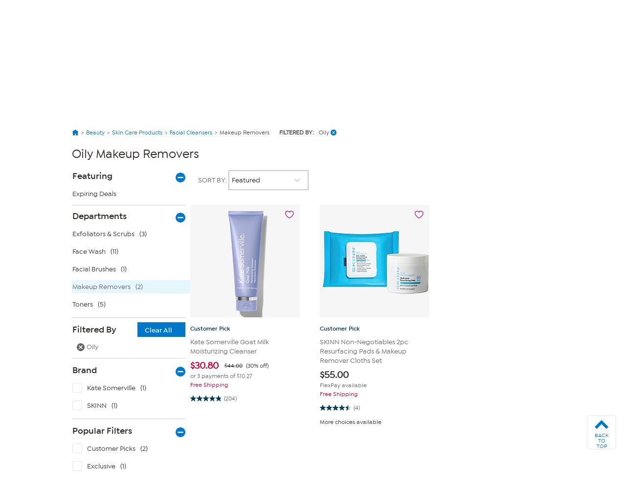

--- FILE ---
content_type: text/css
request_url: https://d21gpk1vhmjuf5.cloudfront.net/hsn_unbxd_autoSuggest.css
body_size: 2783
content:
#search-form li.unbxd-as-popular-product.unbxd-as-popular-product-grid,#flyout-container li.unbxd-as-popular-product.unbxd-as-popular-product-grid{border:none !important;padding:0 !important;height:min-content !important;width:156px !important;margin:0}#search-form .unbxd-as-popular-product-image-container img,#flyout-container .unbxd-as-popular-product-image-container img{height:156px !important;width:156px !important;margin-bottom:16px}#search-form .unbxd-as-popular-product-name,#flyout-container .unbxd-as-popular-product-name{color:#333 !important;font-family:"IsidoraMedium" !important;font-style:normal !important;font-weight:500 !important;line-height:normal !important;text-align:left !important}#primary-navigation>.wrap,#search-form{position:static !important}#search-form .unbxd-as-wrapper{position:absolute !important;height:624px !important;width:986px !important;top:108px !important;left:calc(50vw - 986px/2) !important;box-shadow:none !important;border-radius:0 !important}@media(max-width:986px){#search-form .unbxd-as-wrapper{width:100vw !important;left:0 !important}}#search-form ul.unbxd-as-sidecontent{box-sizing:border-box !important;height:min-content !important;max-height:624px !important;width:100% !important;padding:11px 8px 8px 8px !important;display:flex !important;flex-wrap:wrap !important;gap:32px 20px !important;overflow-y:scroll !important}#search-form ul.unbxd-as-maincontent{box-sizing:border-box;min-width:264px !important;background:#fafafa !important;padding:16px 18px 0 16px !important;overflow-y:auto !important}#search-form .unbxd-as-keysuggestion{padding:8px 10px !important;border-bottom:.3px solid #ccc !important;font-size:14px !important;background:#fafafa !important;font-family:"IsidoraMedium" !important;font-weight:500 !important;color:#333 !important}#search-form .unbxd-as-keysuggestion:hover{background:#0077c8 !important;color:#fff !important}#search-form .unbxd-as-keysuggestion strong{font-family:"IsidoraBold" !important;font-weight:700 !important}#search-form .unbxd-as-header{height:min-content !important;width:100% !important;text-transform:none !important;color:#333 !important;font-family:"IsidoraBold" !important;font-size:16px !important;font-style:normal !important;font-weight:700 !important;line-height:normal !important;padding-bottom:16px !important;border-bottom:.3px solid #666 !important;margin-bottom:-6px !important}#search-form .unbxd-as-main-header{font-family:"IsidoraMedium" !important;font-size:14px !important;font-style:normal !important;font-weight:500 !important;color:#333 !important;line-height:normal !important;padding-bottom:14px !important;border-bottom:.3px solid #666 !important;background:#fafafa !important}#torso-overlay-unx-as-target{position:absolute !important;width:100% !important;height:0;top:-84px;left:0 !important;opacity:.55 !important;background:#000 !important;mix-blend-mode:multiply !important;z-index:1000 !important}#search-form .unbxd-as-popular-product-name{font-size:12px !important}#flyout-container .unbxd-as-popular-el{display:flex !important;flex-wrap:wrap !important;gap:22px 28px !important;justify-content:center}#flyout-container .unbxd-as-popular-el .disabled-header{color:#333 !important;font-family:"IsidoraBold" !important;font-size:18px !important;font-style:normal !important;font-weight:700 !important;line-height:normal !important;border-top:.5px solid #ccc !important;padding:16px 26px 0 26px !important;margin:0 !important;margin-bottom:-4px !important;width:100% !important}#flyout-container .unbxd-as-maincontent .disabled-header{color:#333 !important;font-family:"IsidoraMedium" !important;font-style:normal !important;font-weight:500 !important;padding-bottom:16px !important;border-top:none !important;border-bottom:.3px solid #666 !important;margin:12px 26px 0 26px !important;padding:0 !important}#flyout-container .unbxd-as-keysuggestion,#flyout-container .unbxd-as-insuggestion{padding:16px 24px !important;border-bottom:.3px solid #ccc !important;font-size:16px !important;font-family:"IsidoraMedium" !important;font-weight:500 !important;margin:0 26px !important}#flyout-container .unbxd-as-keysuggestion:hover{background:#0077c8 !important;color:#fff !important}#flyout-container .unbxd-as-keysuggestion:last-child{border-bottom:none !important}#flyout-container .onlyKeysuggestionMobile .unbxd-as-keysuggestion:last-child{border-bottom:.3px solid #ccc !important}#flyout-container .onlyKeysuggestionMobile .unbxd-as-keysuggestion{border-bottom:.3px solid #ccc !important}#flyout-container .unbxd-as-keysuggestion strong{font-family:"IsidoraBold" !important;font-weight:700 !important}#flyout-container .unbxd-as-popular-product-name{font-size:16px !important}#flyout-container li hr.unbxd-hr-divider{display:none !important}.unbxd-close-btn{display:none !important}.unbxd-as-wrapper{border-top:0;background-color:#fff;border:1px solid #dedede !important;border-color:#e6e6e6}.unbxd-as-wrapper ul{list-style-position:outside;list-style:none;padding:0;margin:0}.unbxd-as-extra-left:after,.unbxd-as-extra-right:after{clear:both;content:".";display:block;font-size:0;height:0;visibilty:hidden}.unbxd-as-extra-left .unbxd-as-maincontent{float:right}.unbxd-as-extra-right .unbxd-as-maincontent{float:left}.unbxd-as-extra-left .unbxd-as-sidecontent{float:left;border-right:1px solid #dedede}.unbxd-as-extra-right .unbxd-as-sidecontent{float:right;border-left:1px solid #dedede}.unbxd-as-sidecontent+.unbxd-as-maincontent{border-right:1px solid #dedede;border-left:1px solid #dedede;margin-right:-1px;margin-left:-1px}.unbxd-as-wrapper ul li{padding:4px 9px;background-color:#fff;cursor:pointer}.unbxd-as-wrapper ul li.unbxd-as-header,.unbxd-as-wrapper ul li.unbxd-as-header:hover{background-color:#636363;color:#fff;cursor:default}.unbxd-as-wrapper ul li.unbxd-as-insuggestion{padding-left:25px;color:#666}.unbxd-as-wrapper ul li.unbxd-as-popular-product:after,.unbxd-as-wrapper ul li.unbxd-as-popular-product .unbxd-as-popular-product-info:after,.unbxd-as-wrapper ul li.unbxd-as-popular-product .unbxd-as-popular-product-cart:after,.unbxd-as-popular-product-quantity-container:after{clear:both;content:".";display:block;font-size:0;height:0;visibilty:hidden}.unbxd-as-wrapper ul li .unbxd-as-popular-product-image-container{max-width:40px;max-height:40px;float:left;margin-right:5px}.unbxd-as-wrapper ul li .unbxd-as-popular-product-image-container:empty{margin-right:0}.unbxd-as-wrapper ul li .unbxd-as-popular-product-image-container img{max-width:40px;max-height:40px;margin:0 auto;display:block}.unbxd-as-wrapper ul li .unbxd-as-popular-product-name{padding:0 0 0 65px}.unbxd-as-wrapper ul li.unbxd-as-popular-product .unbxd-as-popular-product-cart{line-height:15px;margin-top:5px}.unbxd-as-wrapper ul li .unbxd-as-popular-product-price,.unbxd-as-wrapper ul li .unbxd-as-popular-product-quantity,.unbxd-as-wrapper ul li .unbxd-as-popular-product-cart-action{float:right}.unbxd-as-wrapper ul li .unbxd-as-popular-product-price{padding:4px;line-height:15px}.unbxd-as-wrapper ul li .unbxd-as-popular-product-quantity .unbxd-as-popular-product-quantity-container{border:1px solid #dedede;border-radius:3px;margin:0 15px}.unbxd-as-wrapper ul li .unbxd-as-popular-product-quantity .unbxd-as-popular-product-quantity-container>span{display:inline-block;padding:3px 4px}.unbxd-as-wrapper ul li .unbxd-as-popular-product-quantity .unbxd-as-popular-product-quantity-container>input{display:inline-block;border:0 none;border-left:1px solid #dedede;width:25px;line-height:16px;padding:3px}.unbxd-as-popular-product-cart-button{display:inline-block;background-color:#ff8400;padding:4px 10px;border-radius:3px;color:#fff;font-size:13px;text-align:center;cursor:pointer;outline:0;border:medium none}.unbxd-as-popular-product-cart-button:hover,.unbxd-as-popular-product-cart-button:active{background-color:#ff9c32}.unbxd-as-popular-product-inlinecart{display:table-row}.unbxd-as-wrapper ul li .unbxd-as-popular-product-inlinecart>div{display:table-cell;float:none;padding:0;vertical-align:middle}.unbxd-as-popular-product-inlinecart .unbxd-as-popular-product-image-container{max-height:30px;max-width:30px}.unbxd-as-popular-product-inlinecart .unbxd-as-popular-product-name p{width:100%;white-space:nowrap;overflow:hidden;text-overflow:ellipsis}.unbxd-as-wrapper ul li .unbxd-as-popular-product-inlinecart .unbxd-as-popular-product-image-container img{max-height:30px;max-width:30px;margin-right:5px}.unbxd-as-popular-product-inlinecart .unbxd-as-popular-product-quantity{width:75px}.unbxd-as-wrapper ul li .unbxd-as-popular-product-inlinecart .unbxd-as-popular-product-quantity .unbxd-as-popular-product-quantity-container{margin:0 5px}.unbxd-as-popular-product-inlinecart .unbxd-as-popular-product-cart-action{width:88px;text-align:right}.unbxd-as-wrapper ul li:hover{background-color:#fafafa;cursor:pointer}.unbxd-as-wrapper ul li.unbxd-ac-selected{cursor:pointer;background-color:#fafafa}.unbxd-as-wrapper ul li.unbxd-as-popular-product-grid{display:inline-block;float:left}.unbxd-as-wrapper ul li.unbxd-as-popular-product-grid .unbxd-as-popular-product-image-container{max-width:100px;max-height:100px;float:none}.unbxd-as-wrapper ul li.unbxd-as-popular-product-grid .unbxd-as-popular-product-image-container img{max-width:100px;max-height:100px}.unbxd-as-wrapper ul li.unbxd-as-popular-product-grid .unbxd-as-popular-product-name{padding:0;overflow:hidden;height:15px;width:110px;text-align:center}.unbxd-as-wrapper ul li.unbxd-as-popular-product-grid .unbxd-as-popular-product-price,.unbxd-as-wrapper ul li.unbxd-as-popular-product-grid .unbxd-as-popular-product-quantity,.unbxd-as-wrapper ul li.unbxd-as-popular-product-grid .unbxd-as-popular-product-cart-action{float:none;text-align:center}.unbxd-as-popular-product-info{font-size:14px}.unbxd-as-wrapper ul li.unbxd-as-popular-product-grid{display:inline-block;float:left}.unbxd-as-wrapper ul li.unbxd-as-keysuggestion{text-transform:capitalize}.unbxd-as-keysuggestion{color:#666;display:block;padding:6px 12px;text-decoration:none;font-size:16px;font-family:sans-serif}.unbxd-as-keysuggestion strong{font-family:sans-serif}.unbxd-as-maincontent{text-align:left}.unbxd-as-wrapper ul li.unbxd-ac-selected{cursor:pointer;background-color:#00a4d9;color:#fff}.unbxd-as-wrapper ul li.unbxd-ac-selected strong{color:#fff}li.unbxd-ac-selected .unbxd-as-insuggestion{color:#fff}.unbxd-as-wrapper ul li.unbxd-as-popular-product-grid .unbxd-as-popular-product-image-container{float:none;max-width:100px;max-height:140px !important}.unbxd-as-wrapper ul li.unbxd-as-popular-product-grid .unbxd-as-popular-product-image-container img{width:165px;max-width:165px !important;max-height:140px !important}.unbxd-as-sidecontent{padding:15px !important;padding-right:4px !important;padding-bottom:1px !important}li.unbxd-as-popular-product-grid{border:2px solid #e6e6e6;border-radius:5px;margin-right:10px;margin-bottom:10px;width:165px !important;height:240px !important}.unbxd-as-wrapper ul li.unbxd-as-popular-product-grid .unbxd-as-popular-product-name{margin-bottom:10px;width:100% !important;height:100%;font-size:14px;font-weight:normal;color:#666;font-family:IsidoraMedium;text-decoration:none}.unbxd-hr-divider{margin:0;margin-top:5px;margin-bottom:5px}.unbxd-as-wrapper ul li.unbxd-as-popular-product-grid:hover{background-color:#fff !important;cursor:pointer;box-shadow:5px 7px 5px #c7c5c5}.unbxd-as-wrapper ul li:hover{cursor:pointer}.unbxd-as-wrapper ul li.unbxd-as-insuggestion:hover{background-color:#00a4d9;cursor:pointer}.unbxd-as-wrapper ul li.unbxd-as-keysuggestion:hover{background-color:#00a4d9;cursor:pointer}.unbxd-as-popular-product-price{margin-top:15px;font-size:14px;font-weight:normal;color:#666;font-family:AvalonDemi;text-decoration:none;font-weight:bold}.unbxd-as-wrapper ul li.unbxd-as-header,.unbxd-as-wrapper ul li.unbxd-as-header:hover{background-color:#fff !important;color:#666 !important;cursor:default !important;text-align:left !important;font-size:21px !important;font-weight:200 !important;padding-left:0 !important;text-transform:uppercase !important;font-family:IsidoraMedium}.favorite-container{position:relative;float:right}li.unbxd-as-insuggestion.unbxd-ac-selected,li.unbxd-as-insuggestion:hover,li.unbxd-as-keysuggestion.unbxd-ac-selected,li.unbxd-as-keysuggestion:hover,li.unbxd-as-noresult.unbxd-ac-selected,li.unbxd-as-noresult.unbxd-ac-selected:hover{background-color:#00a4d9 !important;color:#fff !important}.product-price-block{display:none;font-size:14px;margin-top:4px}.unbxd-as-sidecontent .sale-price{margin-right:6px;color:#ce0037;font-weight:bold;margin-right:6px;font-size:12px;font-family:"IsidoraBold" !important}.unbxd-as-sidecontent .original-price.strike-through{text-decoration:line-through;color:#333;font-size:10px;font-family:"IsidoraMedium" !important}.unbxd-as-sidecontent .regular-price{color:#333;font-weight:bold;font-size:12px;font-family:"IsidoraBold" !important}.unbxd-as-popular-el .sale-price{margin-right:6px;color:#ce0037;font-weight:bold;font-size:18px;font-family:"IsidoraBold" !important}.unbxd-as-popular-el .original-price.strike-through{font-size:14px;font-family:"IsidoraMedium" !important;text-decoration:line-through}.unbxd-as-popular-el .regular-price{font-size:18px;font-family:"IsidoraBold" !important}@media only screen and (max-width:736px){.flyout-container.v2{position:fixed;top:150px;height:calc(100vh - 200px);width:100vw;z-index:100;display:none}li.disabled-header{margin:12px 0 6px;padding-bottom:10px;font-family:sans-serif;color:#00a3e0;font-size:15px;border-bottom:solid 0 #00a3e0}li.unbxd-as-popular-product-grid{border:2px solid #e6e6e6;border-radius:5px;margin-bottom:10px;height:240px !important;margin-left:8px !important}.unbxd-as-wrapper ul li.unbxd-as-popular-product-grid .unbxd-as-popular-product-image-container img{width:150px !important;max-width:150px !important;max-height:140px !important}div.unbxd-as-wrapper{border:0 !important}li.unbxd-as-keysuggestion{font-size:14px !important}li.unbxd-as-insuggestion{font-size:14px !important}.unbxd-as-wrapper ul li.unbxd-as-popular-product-grid .unbxd-as-popular-product-image-container img{width:131px !important;max-width:131px !important;max-height:131px !important}.unbxd-as-wrapper ul li.unbxd-as-popular-product-grid .unbxd-as-popular-product-image-container{float:none;max-width:100%;max-height:140px !important}}#search-suggestions-v3{display:none}.unbxd-close-btn{position:absolute;top:10px;right:10px;background:#fff;border:1px solid #ccc;border-radius:50%;width:32px;height:32px;font-size:30px;font-weight:500;color:#000;cursor:pointer;box-shadow:0 2px 5px rgba(0,0,0,0.2);padding:0;display:flex;justify-content:center;align-items:center}#search-input:focus-visible{outline:unset !important;outline-offset:unset !important}@media only screen and (max-width:500px){li.unbxd-as-popular-product-grid{width:41% !important;margin-right:0}.unbxd-as-header{margin-left:10px}.unbxd-as-wrapper:not(.unbxd-as-extra-right) .unbxd-as-maincontent{width:100% !important}}@media only screen and (min-width:501px) and (max-width:767px) and (orientation:landscape){.unbxd-as-header{margin-left:10px}.unbxd-as-wrapper:not(.unbxd-as-extra-right) .unbxd-as-maincontent{width:100% !important}li.unbxd-as-popular-product-grid{width:44% !important}}@media only screen and (min-width:800px) and (max-width:1024px) and (orientation:landscape){li.unbxd-as-popular-product-grid,.unbxd-as-header{margin-left:10px}}@media only screen and (min-width:895px) and (max-width:1024px) and (orientation:landscape){#search-form li.unbxd-as-popular-product.unbxd-as-popular-product-grid,#flyout-container li.unbxd-as-popular-product.unbxd-as-popular-product-grid{width:180px !important}}@media only screen and (max-width:1024px) and (orientation:landscape){#flyout-container .unbxd-as-popular-el{justify-content:unset;margin:0 26px}#flyout-container .unbxd-as-header{margin:0 26px}.unbxd-as-maincontent{width:100% !important}.unbxd-as-wrapper:not(.unbxd-as-extra-right) .unbxd-as-maincontent{width:100% !important}}.unbxd-as-wrapper.unbxd-as-extra-right{display:flex}.unbxd-as-extra-right .unbxd-as-sidecontent{order:2}.unbxd-as-extra-right .unbxd-as-maincontent{order:1}#search-form li.unbxd-as-keysuggestion.unbxd-ac-selected{background-color:#0077c8 !important;color:#fff !important}#search-form ul.unbxd-as-sidecontent.onlySuggesstions{width:auto !important;display:block !important;overflow-y:auto !important;height:auto !important;background-color:#fafafa;border-right:1px solid #dedede}

--- FILE ---
content_type: application/javascript
request_url: https://www.hsn.com/-9NzRY/U/Y/l4k1NZ5yBQ/uSmaL2Xp4X0bNhJ7/LXN3/ZwIvG/kwBcx4B
body_size: 171038
content:
(function(){if(typeof Array.prototype.entries!=='function'){Object.defineProperty(Array.prototype,'entries',{value:function(){var index=0;const array=this;return {next:function(){if(index<array.length){return {value:[index,array[index++]],done:false};}else{return {done:true};}},[Symbol.iterator]:function(){return this;}};},writable:true,configurable:true});}}());(function(){AC();cEs();VQs();var Uz=function(PX){var sW='';for(var LE=0;LE<PX["length"];LE++){sW+=PX[LE]["toString"](16)["length"]===2?PX[LE]["toString"](16):"0"["concat"](PX[LE]["toString"](16));}return sW;};var Ym=function cE(FV,kN){'use strict';var zQ=cE;switch(FV){case cK:{var K9=kN[nT];return typeof K9;}break;case CC:{var md=kN[nT];var qz=kN[Qg];var Bm=kN[pq];return md[qz]=Bm;}break;case WI:{return this;}break;case rA:{var N7=kN[nT];var pW=kN[Qg];var z7=kN[pq];zN.push(O1);N7[pW]=z7[TW()[EW(Zz)](G4,kd,n3(lQ))];zN.pop();}break;case N5:{return this;}break;case Zg:{var xm=kN[nT];zN.push(vz);var VQ;return VQ=xm&&bW(kY()[RE(Kp)].call(null,dZ,EV,xD,MQ),typeof R0[kY()[RE(Y1)].apply(null,[kC,Ip,n3(n3([])),Az])])&&NY(xm[OV()[f9(hX)](wW,hX)],R0[NY(typeof kY()[RE(wN)],'undefined')?kY()[RE(CE)].call(null,jJ,T7,SW,YY):kY()[RE(Y1)](kC,Ip,GD,n3({}))])&&n7(xm,R0[kY()[RE(Y1)](kC,Ip,n3({}),HN)][QE()[Up(HV)](UI,n1)])?QE()[Up(rJ)](ZJ,DY):typeof xm,zN.pop(),VQ;}break;case Ns:{var QQ=kN[nT];var lW=kN[Qg];var Um=kN[pq];zN.push(gQ);try{var zm=zN.length;var nQ=n3(Qg);var XX;return XX=NW(dG,[QE()[Up(Sp)](YX,v5),NY(typeof TW()[EW(rJ)],BE('',[][[]]))?TW()[EW(Tz)].call(null,jm,T7,n3(lQ)):TW()[EW(pQ)](C3,lp,IQ),mb()[cD(Ip)](Az,nm,m3),QQ.call(lW,Um)]),zN.pop(),XX;}catch(Y3){zN.splice(V7(zm,Tz),Infinity,gQ);var fm;return fm=NW(dG,[QE()[Up(Sp)](YX,v5),QE()[Up(YX)](cQ,FQ),mb()[cD(Ip)].apply(null,[Az,Sz,m3]),Y3]),zN.pop(),fm;}zN.pop();}break;case FC:{return this;}break;case Fg:{zN.push(gY);var Gm;return Gm=TW()[EW(XJ)].call(null,nq,q1,Qz),zN.pop(),Gm;}break;case m4:{var zE=kN[nT];zN.push(Xz);var Mz;return Mz=NW(dG,[mb()[cD(YY)](Pz,H7,T),zE]),zN.pop(),Mz;}break;}};function VQs(){F1=Y0+WA*tK+jZ*tK*tK+tK*tK*tK,BX=pq+nT*tK+pq*tK*tK+tK*tK*tK,zs=jZ+LK*tK+pq*tK*tK,V4=nT+DC*tK,t3=pq+nT*tK+WO*tK*tK+tK*tK*tK,Tb=U+tK+WA*tK*tK+tK*tK*tK,TY=Y0+tK+Y0*tK*tK+tK*tK*tK,LJ=LK+U*tK+DC*tK*tK+tK*tK*tK,mI=pq+DC*tK+tK*tK,dT=U+U*tK+pq*tK*tK,AH=Y0+pq*tK+tK*tK,L1=pq+nT*tK+tK*tK+tK*tK*tK,bd=WA+LK*tK+jZ*tK*tK+tK*tK*tK,wT=LK+jZ*tK+Y0*tK*tK+tK*tK*tK,x7=WA+nT*tK+Y0*tK*tK+tK*tK*tK,sG=WO+WO*tK+Y0*tK*tK,Hd=Y0+tK+WO*tK*tK+tK*tK*tK,QT=U+nT*tK+WA*tK*tK,Es=DC+WA*tK+DC*tK*tK+tK*tK*tK,fO=LK+pq*tK+nT*tK*tK+tK*tK*tK,pp=DC+LK*tK+WA*tK*tK+tK*tK*tK,cz=jZ+Y0*tK+tK*tK+tK*tK*tK,Pp=pq+U*tK+Y0*tK*tK+tK*tK*tK,mE=DC+tK+U*tK*tK+tK*tK*tK,Nz=DC+nT*tK+pq*tK*tK+tK*tK*tK,L=jZ+jZ*tK,nE=nT+tK+pq*tK*tK+tK*tK*tK,M0=U+WA*tK+WA*tK*tK,fV=LK+LK*tK+DC*tK*tK+tK*tK*tK,Ad=nT+Y0*tK+tK*tK+tK*tK*tK,KT=Qg+U*tK+nT*tK*tK+tK*tK*tK,K1=WA+U*tK+jZ*tK*tK+tK*tK*tK,JZ=WA+WA*tK+Y0*tK*tK+tK*tK*tK,Ns=LK+tK,YI=nT+U*tK+DC*tK*tK,ET=WO+U*tK+tK*tK,d0=U+WA*tK+jZ*tK*tK,hC=LK+WO*tK+nT*tK*tK+tK*tK*tK,EG=DC+jZ*tK+pq*tK*tK,EJ=WA+Y0*tK+Y0*tK*tK+tK*tK*tK,Nn=Y0+jZ*tK+WO*tK*tK,AZ=WO+nT*tK+pq*tK*tK+tK*tK*tK,nY=jZ+tK+tK*tK+tK*tK*tK,WT=pq+LK*tK+DC*tK*tK,XI=WO+jZ*tK,dV=jZ+U*tK+Y0*tK*tK+tK*tK*tK,jp=DC+nT*tK+Y0*tK*tK+tK*tK*tK,jd=WO+DC*tK+WO*tK*tK+tK*tK*tK,cT=LK+U*tK+WA*tK*tK,Eg=jZ+WA*tK+Y0*tK*tK,bV=LK+pq*tK+Y0*tK*tK+tK*tK*tK,G1=Y0+LK*tK+jZ*tK*tK+tK*tK*tK,B3=U+tK+jZ*tK*tK+tK*tK*tK,tq=Y0+LK*tK+WO*tK*tK,fA=jZ+tK+tK*tK,F5=U+tK+WA*tK*tK,m7=nT+tK+Y0*tK*tK+tK*tK*tK,U1=pq+DC*tK+DC*tK*tK+tK*tK*tK,gO=WO+Y0*tK+DC*tK*tK,Vd=Qg+nT*tK+tK*tK+tK*tK*tK,bQ=Y0+nT*tK+WA*tK*tK+tK*tK*tK,sH=Qg+LK*tK+pq*tK*tK,vn=jZ+WA*tK+DC*tK*tK,R1=U+Y0*tK+pq*tK*tK+tK*tK*tK,dN=jZ+LK*tK+DC*tK*tK+tK*tK*tK,w=U+LK*tK+nT*tK*tK+tK*tK*tK,KV=WO+Y0*tK+nT*tK*tK+tK*tK*tK,qp=WO+Y0*tK+Y0*tK*tK+tK*tK*tK,n9=WA+nT*tK+WA*tK*tK+tK*tK*tK,XO=Y0+DC*tK+tK*tK,R5=nT+WO*tK,bg=Qg+nT*tK+DC*tK*tK,j1=LK+nT*tK+nT*tK*tK+tK*tK*tK,hg=nT+DC*tK+pq*tK*tK+tK*tK*tK,XD=nT+LK*tK+WA*tK*tK+tK*tK*tK,Ss=nT+jZ*tK+Y0*tK*tK,gI=WO+pq*tK,hs=nT+tK+WA*tK*tK,jX=WA+Y0*tK+pq*tK*tK+tK*tK*tK,Ms=WO+Y0*tK+Y0*tK*tK,Hn=WO+LK*tK+tK*tK,jA=jZ+DC*tK+jZ*tK*tK,hf=WO+WA*tK+jZ*tK*tK,Jz=LK+WA*tK+WA*tK*tK+tK*tK*tK,x9=WA+tK+nT*tK*tK+tK*tK*tK,GE=Qg+pq*tK+jZ*tK*tK+tK*tK*tK,gz=LK+WO*tK+Y0*tK*tK+tK*tK*tK,Fq=U+WA*tK,rC=Y0+jZ*tK,C1=jZ+WA*tK+tK*tK+tK*tK*tK,JC=U+WO*tK+Y0*tK*tK,B1=DC+WO*tK+WA*tK*tK+tK*tK*tK,S0=Y0+tK+pq*tK*tK,PY=jZ+WO*tK+tK*tK+tK*tK*tK,Is=Qg+LK*tK+tK*tK+tK*tK*tK,Y5=jZ+WA*tK+Y0*tK*tK+tK*tK*tK,EI=DC+WO*tK+DC*tK*tK,WN=pq+DC*tK+nT*tK*tK+tK*tK*tK,AI=WA+pq*tK+tK*tK,bA=LK+pq*tK+WA*tK*tK,BD=DC+LK*tK+Y0*tK*tK+tK*tK*tK,jQ=U+U*tK+WA*tK*tK+tK*tK*tK,jI=Qg+tK+tK*tK+tK*tK*tK,Y9=WO+U*tK+DC*tK*tK+tK*tK*tK,HJ=DC+WA*tK+jZ*tK*tK+tK*tK*tK,Rz=Qg+jZ*tK+nT*tK*tK+tK*tK*tK,sd=pq+LK*tK+Y0*tK*tK+tK*tK*tK,IA=WA+pq*tK+pq*tK*tK,Sm=pq+Y0*tK+jZ*tK*tK+tK*tK*tK,Iq=jZ+U*tK+pq*tK*tK,pJ=Qg+WA*tK+DC*tK*tK+tK*tK*tK,EA=Qg+DC*tK+DC*tK*tK,V3=Y0+pq*tK+DC*tK*tK+tK*tK*tK,vJ=DC+WO*tK+pq*tK*tK+tK*tK*tK,Pd=Qg+U*tK+jZ*tK*tK+tK*tK*tK,Zq=Y0+WO*tK+pq*tK*tK,O3=U+tK+Y0*tK*tK+tK*tK*tK,bJ=DC+tK+nT*tK*tK+tK*tK*tK,wD=LK+U*tK+pq*tK*tK+tK*tK*tK,dQ=jZ+tK+DC*tK*tK+tK*tK*tK,dI=LK+tK+WA*tK*tK+DC*tK*tK*tK+jZ*tK*tK*tK*tK,gE=U+U*tK+DC*tK*tK+tK*tK*tK,RO=pq+jZ*tK+tK*tK,xY=WO+DC*tK+Y0*tK*tK+tK*tK*tK,Dd=jZ+LK*tK+WO*tK*tK+tK*tK*tK,qE=nT+WA*tK+U*tK*tK+tK*tK*tK,bp=jZ+Y0*tK+pq*tK*tK+tK*tK*tK,UZ=U+nT*tK+tK*tK,z5=Qg+WA*tK+WO*tK*tK,NV=WO+Y0*tK+pq*tK*tK+tK*tK*tK,jC=DC+Y0*tK+WA*tK*tK,PA=pq+pq*tK,hJ=Y0+Y0*tK+pq*tK*tK+tK*tK*tK,b9=nT+jZ*tK+jZ*tK*tK+tK*tK*tK,CV=LK+WA*tK+jZ*tK*tK+tK*tK*tK,KZ=pq+jZ*tK+WO*tK*tK,RZ=jZ+pq*tK+WA*tK*tK,C9=LK+LK*tK+pq*tK*tK+tK*tK*tK,Kg=LK+nT*tK+jZ*tK*tK,ZZ=nT+DC*tK+tK*tK+tK*tK*tK,jG=Qg+DC*tK+pq*tK*tK,Sq=Y0+DC*tK+jZ*tK*tK,Ez=pq+Y0*tK+pq*tK*tK+tK*tK*tK,m0=Qg+Y0*tK+pq*tK*tK,zT=LK+nT*tK+Y0*tK*tK,AO=Qg+WO*tK+pq*tK*tK,pT=pq+LK*tK+WA*tK*tK,gX=WA+tK+pq*tK*tK+tK*tK*tK,CO=DC+LK*tK+jZ*tK*tK+tK*tK*tK,hp=WO+tK+tK*tK+tK*tK*tK,ON=Y0+tK+nT*tK*tK+tK*tK*tK,YQ=jZ+Y0*tK+jZ*tK*tK+tK*tK*tK,YE=DC+tK+pq*tK*tK+tK*tK*tK,IY=U+DC*tK+tK*tK+tK*tK*tK,L9=Y0+WO*tK+Y0*tK*tK+tK*tK*tK,vC=jZ+tK+jZ*tK*tK,Gs=DC+DC*tK+pq*tK*tK,S7=DC+pq*tK+WO*tK*tK+tK*tK*tK,Yp=WO+tK+Y0*tK*tK+tK*tK*tK,gp=nT+jZ*tK+DC*tK*tK+tK*tK*tK,sK=pq+WA*tK+WA*tK*tK+tK*tK*tK,Gd=nT+LK*tK+Y0*tK*tK+tK*tK*tK,Yb=Y0+WA*tK+tK*tK+tK*tK*tK,I7=LK+WO*tK+tK*tK+tK*tK*tK,A3=pq+Y0*tK+DC*tK*tK+tK*tK*tK,dp=pq+tK+WA*tK*tK+tK*tK*tK,Xp=U+jZ*tK+Y0*tK*tK+tK*tK*tK,OA=DC+DC*tK+WA*tK*tK,JK=U+pq*tK+tK*tK,hZ=LK+Y0*tK+WA*tK*tK,wm=nT+pq*tK+Y0*tK*tK+tK*tK*tK,mH=Qg+tK+WO*tK*tK+tK*tK*tK,LW=nT+DC*tK+WA*tK*tK+tK*tK*tK,zZ=nT+U*tK+pq*tK*tK,P0=WO+jZ*tK+tK*tK+tK*tK*tK,cs=WO+DC*tK+WA*tK*tK,Yz=WO+nT*tK+tK*tK+tK*tK*tK,pn=pq+WA*tK+WO*tK*tK,IX=jZ+pq*tK+jZ*tK*tK+tK*tK*tK,LT=WO+LK*tK+pq*tK*tK+tK*tK*tK,FI=nT+DC*tK+WO*tK*tK,Gf=WO+DC*tK+Y0*tK*tK,UE=Qg+Y0*tK+WA*tK*tK+tK*tK*tK,hE=Y0+jZ*tK+jZ*tK*tK+tK*tK*tK,tY=WA+jZ*tK+tK*tK+tK*tK*tK,BI=Qg+tK+WA*tK*tK+tK*tK*tK,kZ=WO+LK*tK+DC*tK*tK,xE=U+U*tK+jZ*tK*tK+tK*tK*tK,kb=Y0+LK*tK+tK*tK+tK*tK*tK,j7=WA+tK+WA*tK*tK+tK*tK*tK,bz=pq+tK+pq*tK*tK+tK*tK*tK,fp=Qg+Y0*tK+WO*tK*tK+tK*tK*tK,BN=Qg+DC*tK+pq*tK*tK+tK*tK*tK,fK=WO+tK+WA*tK*tK,ws=nT+LK*tK+pq*tK*tK,An=LK+Y0*tK+WO*tK*tK,bI=nT+DC*tK+jZ*tK*tK,qV=jZ+nT*tK+pq*tK*tK+tK*tK*tK,Pn=Qg+LK*tK,jg=LK+Y0*tK+jZ*tK*tK,c7=U+WA*tK+pq*tK*tK+tK*tK*tK,x4=Qg+U*tK+DC*tK*tK,lV=LK+WO*tK+pq*tK*tK+tK*tK*tK,bH=nT+LK*tK,w9=Qg+Y0*tK+nT*tK*tK+tK*tK*tK,gd=DC+nT*tK+jZ*tK*tK+tK*tK*tK,CX=jZ+tK+WA*tK*tK+tK*tK*tK,t9=nT+jZ*tK+pq*tK*tK+tK*tK*tK,O0=WO+WA*tK+DC*tK*tK,V1=WA+DC*tK+tK*tK+tK*tK*tK,Q3=WA+tK+tK*tK+tK*tK*tK,l1=Y0+jZ*tK+pq*tK*tK+tK*tK*tK,c5=DC+Y0*tK+jZ*tK*tK,Cg=jZ+WO*tK+WA*tK*tK,EC=Qg+DC*tK,RK=Qg+LK*tK+DC*tK*tK,Hp=WA+Y0*tK+tK*tK+tK*tK*tK,xb=jZ+WO*tK+U*tK*tK+tK*tK*tK,kC=LK+DC*tK+pq*tK*tK+tK*tK*tK,WY=pq+WA*tK+pq*tK*tK+tK*tK*tK,zb=Y0+jZ*tK+nT*tK*tK+tK*tK*tK,j4=LK+pq*tK+WO*tK*tK,sN=U+Y0*tK+tK*tK+tK*tK*tK,EY=nT+WA*tK+nT*tK*tK+tK*tK*tK,SC=pq+LK*tK+jZ*tK*tK,Id=DC+jZ*tK+nT*tK*tK+tK*tK*tK,LZ=jZ+DC*tK,p4=DC+WA*tK+tK*tK,gK=DC+LK*tK+pq*tK*tK+jZ*tK*tK*tK+jZ*tK*tK*tK*tK,AY=Y0+U*tK+U*tK*tK+tK*tK*tK,kE=jZ+DC*tK+nT*tK*tK+tK*tK*tK,Tg=WA+WA*tK+Y0*tK*tK,JN=jZ+WA*tK+nT*tK*tK+tK*tK*tK,Ts=pq+LK*tK+tK*tK,rn=WO+DC*tK+jZ*tK*tK,Fz=nT+pq*tK+tK*tK+tK*tK*tK,qI=Qg+Y0*tK+DC*tK*tK,vQ=WA+U*tK+tK*tK+tK*tK*tK,P9=jZ+WA*tK+WA*tK*tK+tK*tK*tK,zq=Y0+DC*tK+Y0*tK*tK,E9=LK+U*tK+WA*tK*tK+tK*tK*tK,vm=jZ+LK*tK+pq*tK*tK+tK*tK*tK,gV=pq+U*tK+jZ*tK*tK+tK*tK*tK,kf=DC+WA*tK+WO*tK*tK,HX=WO+DC*tK+jZ*tK*tK+tK*tK*tK,Ig=DC+LK*tK+WA*tK*tK,Q5=pq+U*tK+DC*tK*tK+tK*tK*tK,z4=Y0+WA*tK+DC*tK*tK,PT=Qg+WA*tK+WA*tK*tK,zn=DC+WA*tK+WA*tK*tK,vV=WA+pq*tK+nT*tK*tK+tK*tK*tK,YT=U+tK+DC*tK*tK,RW=pq+DC*tK+jZ*tK*tK+tK*tK*tK,FW=Y0+LK*tK+Y0*tK*tK+tK*tK*tK,CH=nT+LK*tK+tK*tK+tK*tK*tK,rm=LK+WA*tK+pq*tK*tK+tK*tK*tK,ZK=U+LK*tK+Y0*tK*tK,mC=Qg+U*tK+Y0*tK*tK,OO=LK+WA*tK,Q9=U+U*tK+tK*tK+tK*tK*tK,r1=jZ+jZ*tK+LK*tK*tK+tK*tK*tK,WJ=Qg+jZ*tK+jZ*tK*tK+tK*tK*tK,Mg=nT+pq*tK+WO*tK*tK+tK*tK*tK,NI=pq+pq*tK+jZ*tK*tK,U9=U+tK+pq*tK*tK+tK*tK*tK,OJ=U+U*tK+nT*tK*tK+tK*tK*tK,q3=Y0+Y0*tK+jZ*tK*tK+tK*tK*tK,hV=Y0+WA*tK+WA*tK*tK+tK*tK*tK,pI=Y0+pq*tK+nT*tK*tK+tK*tK*tK,mf=Qg+jZ*tK,sn=pq+jZ*tK+DC*tK*tK,Eq=LK+tK+pq*tK*tK,q0=Qg+tK,KG=Y0+WA*tK+Y0*tK*tK,UC=jZ+LK*tK+DC*tK*tK,pm=Qg+pq*tK+Y0*tK*tK+tK*tK*tK,vA=WA+Y0*tK+Y0*tK*tK,NG=pq+U*tK+WA*tK*tK,cK=jZ+Y0*tK,A=WO+WO*tK+tK*tK,XA=Qg+U*tK+WA*tK*tK,C4=nT+jZ*tK+tK*tK,Kd=jZ+U*tK+tK*tK+tK*tK*tK,fX=Qg+Y0*tK+U*tK*tK+tK*tK*tK,pH=U+DC*tK+tK*tK,v5=LK+Y0*tK+nT*tK*tK+tK*tK*tK,GC=WA+Y0*tK,UO=U+WO*tK,pY=DC+Y0*tK+DC*tK*tK+tK*tK*tK,xA=WO+WO*tK+WO*tK*tK,tH=U+U*tK+DC*tK*tK,hO=DC+LK*tK+jZ*tK*tK,RJ=WO+Y0*tK+jZ*tK*tK+tK*tK*tK,WW=U+tK+tK*tK+tK*tK*tK,QJ=U+nT*tK+tK*tK+tK*tK*tK,VW=U+nT*tK+WO*tK*tK+tK*tK*tK,As=jZ+WA*tK+jZ*tK*tK+jZ*tK*tK*tK+DC*tK*tK*tK*tK,S1=U+nT*tK+jZ*tK*tK+tK*tK*tK,dq=WA+U*tK+tK*tK,gC=jZ+Y0*tK+tK*tK,mm=U+LK*tK+Y0*tK*tK+tK*tK*tK,hG=Y0+nT*tK+WA*tK*tK+WA*tK*tK*tK,fY=U+DC*tK+pq*tK*tK+tK*tK*tK,lT=jZ+jZ*tK+WA*tK*tK,D=pq+LK*tK+pq*tK*tK,wJ=DC+nT*tK+nT*tK*tK+tK*tK*tK,Vf=WA+WO*tK+Y0*tK*tK,JI=pq+Y0*tK+Y0*tK*tK,j9=nT+WA*tK+Y0*tK*tK+tK*tK*tK,RN=DC+nT*tK+tK*tK+tK*tK*tK,HY=Qg+pq*tK+LK*tK*tK+tK*tK*tK,JY=jZ+nT*tK+WA*tK*tK+tK*tK*tK,Nm=jZ+nT*tK+tK*tK+tK*tK*tK,zg=jZ+pq*tK+tK*tK,Ng=Qg+jZ*tK+DC*tK*tK,Bf=Y0+Y0*tK+DC*tK*tK,OC=Qg+Y0*tK+pq*tK*tK+tK*tK*tK,XQ=LK+WA*tK+tK*tK+tK*tK*tK,S=pq+WO*tK+WA*tK*tK+tK*tK*tK,r5=WA+Y0*tK+WA*tK*tK,O5=DC+DC*tK+nT*tK*tK+tK*tK*tK,xf=DC+nT*tK+pq*tK*tK,lX=pq+WO*tK+DC*tK*tK+tK*tK*tK,n5=U+tK+pq*tK*tK,YV=DC+WO*tK+U*tK*tK+tK*tK*tK,D7=jZ+tK+WO*tK*tK+tK*tK*tK,P4=jZ+WO*tK+pq*tK*tK,TN=WO+pq*tK+tK*tK+tK*tK*tK,IJ=WO+WA*tK+nT*tK*tK+tK*tK*tK,xs=WO+jZ*tK+Y0*tK*tK,XN=LK+tK+pq*tK*tK+tK*tK*tK,dG=U+jZ*tK,lN=nT+nT*tK+jZ*tK*tK+tK*tK*tK,NJ=WO+tK+U*tK*tK+tK*tK*tK,Np=DC+Y0*tK+tK*tK+tK*tK*tK,wp=WA+WO*tK+nT*tK*tK+tK*tK*tK,C7=jZ+LK*tK+jZ*tK*tK+tK*tK*tK,fG=U+WO*tK+WA*tK*tK,VK=jZ+LK*tK+jZ*tK*tK,UK=pq+pq*tK+pq*tK*tK,nW=nT+WO*tK+tK*tK+tK*tK*tK,CJ=U+WA*tK+tK*tK+tK*tK*tK,g3=WO+nT*tK+DC*tK*tK+tK*tK*tK,LX=DC+DC*tK+jZ*tK*tK+tK*tK*tK,cG=U+U*tK+Y0*tK*tK,bN=jZ+U*tK+pq*tK*tK+tK*tK*tK,Us=nT+pq*tK+WA*tK*tK+DC*tK*tK*tK+jZ*tK*tK*tK*tK,kV=Y0+nT*tK+nT*tK*tK+tK*tK*tK,ks=jZ+nT*tK+tK*tK,Cb=U+pq*tK+jZ*tK*tK+tK*tK*tK,nJ=WA+U*tK+DC*tK*tK+tK*tK*tK,E3=LK+pq*tK+WA*tK*tK+tK*tK*tK,NH=WO+Y0*tK+WO*tK*tK,J5=WO+Y0*tK,DO=nT+pq*tK,AE=pq+WO*tK+tK*tK+tK*tK*tK,TV=DC+WO*tK+DC*tK*tK+tK*tK*tK,DQ=WO+tK+WO*tK*tK+tK*tK*tK,M9=U+WO*tK+WA*tK*tK+tK*tK*tK,Rp=nT+jZ*tK+tK*tK+tK*tK*tK,TD=U+nT*tK+U*tK*tK+tK*tK*tK,j3=Y0+pq*tK+Y0*tK*tK+tK*tK*tK,GY=WO+jZ*tK+WA*tK*tK+tK*tK*tK,B=WA+pq*tK,C=Qg+tK+nT*tK*tK+tK*tK*tK,q9=pq+U*tK+WA*tK*tK+tK*tK*tK,Hs=LK+jZ*tK,HD=DC+U*tK+WA*tK*tK+tK*tK*tK,Nb=Qg+U*tK+tK*tK+tK*tK*tK,xT=jZ+jZ*tK+DC*tK*tK,mn=Qg+nT*tK+tK*tK,bb=DC+pq*tK+nT*tK*tK+tK*tK*tK,JX=pq+pq*tK+nT*tK*tK+tK*tK*tK,wK=U+LK*tK,tD=LK+jZ*tK+U*tK*tK+tK*tK*tK,NQ=pq+WA*tK+nT*tK*tK+tK*tK*tK,J9=DC+LK*tK+DC*tK*tK+tK*tK*tK,SX=WA+LK*tK+pq*tK*tK+tK*tK*tK,Bg=pq+U*tK+tK*tK,vN=pq+WO*tK+U*tK*tK+tK*tK*tK,c3=jZ+DC*tK+pq*tK*tK+tK*tK*tK,XH=pq+nT*tK+WA*tK*tK,Mn=pq+U*tK+jZ*tK*tK,Jb=U+tK+DC*tK*tK+tK*tK*tK,c0=Qg+pq*tK,d7=pq+WA*tK+Y0*tK*tK+tK*tK*tK,gb=nT+jZ*tK+nT*tK*tK+tK*tK*tK,dY=WO+LK*tK+U*tK*tK+tK*tK*tK,BT=DC+WO*tK+WO*tK*tK,Hg=WO+Y0*tK+pq*tK*tK,A0=LK+WO*tK+DC*tK*tK,G5=DC+pq*tK+pq*tK*tK,Fd=WA+jZ*tK+pq*tK*tK+tK*tK*tK,UH=WA+pq*tK+WO*tK*tK,S5=WA+tK+DC*tK*tK,Oz=WO+pq*tK+nT*tK*tK+tK*tK*tK,sD=nT+WA*tK+WO*tK*tK+tK*tK*tK,zK=Qg+LK*tK+Y0*tK*tK,I1=nT+pq*tK+jZ*tK*tK+tK*tK*tK,qK=nT+U*tK+tK*tK,tm=nT+nT*tK+tK*tK+tK*tK*tK,JJ=Y0+tK+U*tK*tK+tK*tK*tK,K3=pq+DC*tK+pq*tK*tK+tK*tK*tK,Lp=DC+tK+jZ*tK*tK+tK*tK*tK,QH=LK+Y0*tK+pq*tK*tK,W4=nT+WO*tK+tK*tK,F3=U+LK*tK+WA*tK*tK+tK*tK*tK,Bz=WA+nT*tK+U*tK*tK+tK*tK*tK,AV=DC+LK*tK+pq*tK*tK+tK*tK*tK,zp=DC+tK+WA*tK*tK+tK*tK*tK,h9=pq+LK*tK+nT*tK*tK+tK*tK*tK,lC=Qg+DC*tK+tK*tK,H3=WA+WA*tK+DC*tK*tK+tK*tK*tK,w1=WA+WA*tK+U*tK*tK+tK*tK*tK,SE=LK+Y0*tK+DC*tK*tK+tK*tK*tK,kX=Y0+nT*tK+pq*tK*tK+tK*tK*tK,Fm=jZ+WO*tK+pq*tK*tK+tK*tK*tK,qn=Y0+tK,m4=Qg+Y0*tK,FE=WA+pq*tK+tK*tK+tK*tK*tK,GZ=nT+pq*tK+pq*tK*tK,kJ=jZ+tK+pq*tK*tK+tK*tK*tK,ds=Qg+WA*tK+nT*tK*tK+tK*tK*tK,hW=LK+pq*tK+WO*tK*tK+tK*tK*tK,bD=WA+Y0*tK+WO*tK*tK+tK*tK*tK,Ys=Qg+pq*tK+WA*tK*tK,SD=Y0+nT*tK+jZ*tK*tK+tK*tK*tK,KC=DC+WA*tK+pq*tK*tK,Z9=LK+DC*tK+WA*tK*tK+tK*tK*tK,Wf=nT+nT*tK+WA*tK*tK,c1=nT+nT*tK+pq*tK*tK+tK*tK*tK,DH=WA+nT*tK+nT*tK*tK+tK*tK*tK,l9=pq+WO*tK+nT*tK*tK+tK*tK*tK,g9=jZ+jZ*tK+DC*tK*tK+tK*tK*tK,FK=WO+tK+pq*tK*tK,np=jZ+jZ*tK+pq*tK*tK+tK*tK*tK,PZ=WO+U*tK+Y0*tK*tK,ZT=Qg+jZ*tK+Y0*tK*tK,QD=Qg+U*tK+Y0*tK*tK+tK*tK*tK,wE=jZ+pq*tK+tK*tK+tK*tK*tK,CQ=WA+nT*tK+WO*tK*tK+tK*tK*tK,vO=DC+nT*tK+WA*tK*tK+tK*tK*tK,IH=WO+WO*tK+jZ*tK*tK,CD=Qg+WA*tK+pq*tK*tK+tK*tK*tK,RV=jZ+WA*tK+pq*tK*tK+tK*tK*tK,H0=WA+DC*tK+WA*tK*tK,qd=LK+tK+jZ*tK*tK+tK*tK*tK,wf=U+tK,YZ=nT+nT*tK+Y0*tK*tK+tK*tK*tK,BZ=LK+DC*tK+nT*tK*tK+tK*tK*tK,p9=U+jZ*tK+tK*tK+tK*tK*tK,vf=WO+tK+Y0*tK*tK,KY=nT+tK+nT*tK*tK+tK*tK*tK,Fn=LK+nT*tK+pq*tK*tK,gD=Qg+pq*tK+WA*tK*tK+tK*tK*tK,EE=LK+LK*tK+Y0*tK*tK+tK*tK*tK,Xd=DC+tK+DC*tK*tK+tK*tK*tK,xq=pq+DC*tK+DC*tK*tK,fz=jZ+jZ*tK+nT*tK*tK+tK*tK*tK,qJ=LK+jZ*tK+pq*tK*tK+tK*tK*tK,MZ=Qg+tK+Y0*tK*tK+tK*tK*tK,Hz=WA+WA*tK+WA*tK*tK+tK*tK*tK,Q7=WA+LK*tK+nT*tK*tK+tK*tK*tK,JT=WA+U*tK+pq*tK*tK,Zp=DC+DC*tK+tK*tK+tK*tK*tK,Jm=Y0+tK+tK*tK+tK*tK*tK,FC=nT+jZ*tK,k0=DC+WO*tK+tK*tK+tK*tK*tK,gN=nT+tK+tK*tK+tK*tK*tK,ZY=WA+jZ*tK+nT*tK*tK+tK*tK*tK,Z3=nT+DC*tK+jZ*tK*tK+tK*tK*tK,RT=LK+WO*tK+WA*tK*tK,jE=nT+DC*tK+Y0*tK*tK+tK*tK*tK,cJ=DC+DC*tK+pq*tK*tK+tK*tK*tK,xO=WA+pq*tK+pq*tK*tK+tK*tK*tK,tN=pq+LK*tK+tK*tK+tK*tK*tK,NN=WO+WO*tK+WO*tK*tK+tK*tK*tK,OX=pq+pq*tK+U*tK*tK+tK*tK*tK,j0=WA+U*tK+DC*tK*tK,sY=jZ+nT*tK+WO*tK*tK+tK*tK*tK,E1=U+WA*tK+Y0*tK*tK+tK*tK*tK,qb=pq+Y0*tK+WA*tK*tK+tK*tK*tK,PQ=LK+pq*tK+DC*tK*tK+tK*tK*tK,WI=WA+jZ*tK,ZN=pq+nT*tK+Y0*tK*tK+tK*tK*tK,ZD=pq+LK*tK+DC*tK*tK+tK*tK*tK,J3=Y0+pq*tK+tK*tK+tK*tK*tK,x1=WA+U*tK+WA*tK*tK+tK*tK*tK,LD=U+jZ*tK+pq*tK*tK+tK*tK*tK,Kb=Qg+DC*tK+WA*tK*tK+tK*tK*tK,SA=Y0+tK+jZ*tK*tK,I0=Y0+jZ*tK+Y0*tK*tK,Fg=pq+tK,ED=U+nT*tK+nT*tK*tK+tK*tK*tK,Ud=WO+jZ*tK+Y0*tK*tK+tK*tK*tK,QY=Y0+jZ*tK+Y0*tK*tK+tK*tK*tK,JQ=Qg+jZ*tK+U*tK*tK+tK*tK*tK,VH=WA+Y0*tK+tK*tK,Xm=U+DC*tK+U*tK*tK+tK*tK*tK,Jg=nT+WA*tK+WO*tK*tK,tW=DC+jZ*tK+U*tK*tK+tK*tK*tK,kW=pq+tK+jZ*tK*tK+tK*tK*tK,rd=LK+jZ*tK+WA*tK*tK+tK*tK*tK,mO=pq+WA*tK+pq*tK*tK,kp=WA+LK*tK+WA*tK*tK+tK*tK*tK,cZ=jZ+U*tK,t5=WO+jZ*tK+jZ*tK*tK,Rn=jZ+jZ*tK+Y0*tK*tK,rW=Y0+DC*tK+jZ*tK*tK+tK*tK*tK,OD=DC+WA*tK+WO*tK*tK+tK*tK*tK,Am=Qg+LK*tK+jZ*tK*tK+tK*tK*tK,EX=Qg+WA*tK+WA*tK*tK+tK*tK*tK,Y4=U+pq*tK+WO*tK*tK,b3=WA+DC*tK+WA*tK*tK+tK*tK*tK,t7=jZ+WA*tK+U*tK*tK+tK*tK*tK,GO=jZ+DC*tK+pq*tK*tK,hz=LK+tK+DC*tK*tK+tK*tK*tK,CG=pq+Y0*tK+pq*tK*tK,Z0=Y0+U*tK+Y0*tK*tK,TA=U+WA*tK+WO*tK*tK,SQ=WO+nT*tK+jZ*tK*tK+tK*tK*tK,Dp=nT+jZ*tK+U*tK*tK+tK*tK*tK,MJ=LK+nT*tK+Y0*tK*tK+tK*tK*tK,QX=DC+LK*tK+tK*tK+tK*tK*tK,Yd=WO+DC*tK+DC*tK*tK+tK*tK*tK,rQ=WO+nT*tK+Y0*tK*tK+tK*tK*tK,lg=nT+LK*tK+DC*tK*tK,AN=pq+LK*tK+jZ*tK*tK+tK*tK*tK,AW=jZ+WO*tK+Y0*tK*tK+tK*tK*tK,Zn=WO+WA*tK+tK*tK,pX=DC+nT*tK+LK*tK*tK+tK*tK*tK,ls=WO+Y0*tK+Y0*tK*tK+nT*tK*tK*tK+tK*tK*tK*tK,jz=Y0+jZ*tK+tK*tK+tK*tK*tK,IG=jZ+Y0*tK+jZ*tK*tK,IN=jZ+Y0*tK+Y0*tK*tK+tK*tK*tK,g4=pq+DC*tK+WO*tK*tK,FT=U+DC*tK+Y0*tK*tK,Jd=jZ+tK+jZ*tK*tK+tK*tK*tK,lK=Qg+tK+Y0*tK*tK,Bq=pq+nT*tK+tK*tK,Ds=Y0+DC*tK+DC*tK*tK,mZ=WA+tK,kH=DC+WA*tK+jZ*tK*tK+jZ*tK*tK*tK+DC*tK*tK*tK*tK,Dn=WO+WO*tK+WA*tK*tK,IE=WO+pq*tK+pq*tK*tK+tK*tK*tK,nK=pq+tK+WA*tK*tK,g5=jZ+jZ*tK+tK*tK,Z7=WA+LK*tK+U*tK*tK+tK*tK*tK,Pm=U+LK*tK+tK*tK+tK*tK*tK,OG=DC+WO*tK,zI=nT+nT*tK+WA*tK*tK+tK*tK*tK,zV=WO+tK+jZ*tK*tK+tK*tK*tK,A7=LK+WO*tK+WA*tK*tK+tK*tK*tK,d9=LK+WA*tK+DC*tK*tK+tK*tK*tK,Hq=WO+pq*tK+pq*tK*tK,ZV=Y0+jZ*tK+WO*tK*tK+tK*tK*tK,QV=jZ+DC*tK+DC*tK*tK+tK*tK*tK,TT=nT+jZ*tK+Y0*tK*tK+tK*tK*tK,Ob=LK+LK*tK+tK*tK+tK*tK*tK,Wd=WO+DC*tK+WA*tK*tK+tK*tK*tK,fD=nT+WO*tK+pq*tK*tK+tK*tK*tK,UX=LK+WO*tK+jZ*tK*tK+tK*tK*tK,vT=U+pq*tK,MX=WA+nT*tK+tK*tK+tK*tK*tK,L3=LK+Y0*tK+WA*tK*tK+tK*tK*tK,LY=Y0+WO*tK+WA*tK*tK+tK*tK*tK,G4=DC+jZ*tK+tK*tK+tK*tK*tK,AJ=WO+Y0*tK+tK*tK+tK*tK*tK,KE=Qg+U*tK+WA*tK*tK+tK*tK*tK,kG=Qg+U*tK,p1=nT+tK+WA*tK*tK+tK*tK*tK,F0=Qg+jZ*tK+tK*tK,Gn=pq+LK*tK+WA*tK*tK+tK*tK*tK,Oq=jZ+WA*tK+jZ*tK*tK,wX=nT+WO*tK+Y0*tK*tK+tK*tK*tK,CK=DC+LK*tK+DC*tK*tK,UN=WA+jZ*tK+WO*tK*tK+tK*tK*tK,qZ=U+tK+jZ*tK*tK,T=WA+LK*tK+tK*tK+tK*tK*tK,kg=WO+LK*tK+Y0*tK*tK,TO=Y0+U*tK+WA*tK*tK,gm=pq+LK*tK+U*tK*tK+tK*tK*tK,LG=DC+jZ*tK+WA*tK*tK,nz=jZ+jZ*tK+tK*tK+tK*tK*tK,SN=WO+pq*tK+WO*tK*tK+tK*tK*tK,Cm=WA+pq*tK+WA*tK*tK+tK*tK*tK,gT=WO+jZ*tK+pq*tK*tK,r3=LK+nT*tK+tK*tK+tK*tK*tK,cq=pq+U*tK+nT*tK*tK+tK*tK*tK,GV=Qg+LK*tK+pq*tK*tK+tK*tK*tK,D4=U+DC*tK+jZ*tK*tK,qm=Y0+WA*tK+WO*tK*tK+tK*tK*tK,MD=pq+tK+LK*tK*tK+tK*tK*tK,YC=pq+U*tK+Y0*tK*tK,GX=Qg+WO*tK+DC*tK*tK+tK*tK*tK,rN=U+DC*tK+WO*tK*tK+tK*tK*tK,tX=jZ+DC*tK+jZ*tK*tK+tK*tK*tK,H1=WA+jZ*tK+WA*tK*tK+tK*tK*tK,Ws=Qg+DC*tK+WO*tK*tK,l3=DC+Y0*tK+pq*tK*tK+tK*tK*tK,qf=LK+LK*tK+WO*tK*tK,pK=Qg+WO*tK+WA*tK*tK+tK*tK*tK,kQ=WO+tK+DC*tK*tK+tK*tK*tK,WD=DC+U*tK+pq*tK*tK+tK*tK*tK,PW=WA+pq*tK+jZ*tK*tK+tK*tK*tK,FD=LK+jZ*tK+WO*tK*tK+tK*tK*tK,wn=LK+jZ*tK+tK*tK,X3=nT+WO*tK+nT*tK*tK+tK*tK*tK,mp=Qg+jZ*tK+WA*tK*tK+tK*tK*tK,kn=jZ+WA*tK,ID=DC+tK+Y0*tK*tK+tK*tK*tK,fZ=jZ+pq*tK,XW=nT+Y0*tK+Y0*tK*tK+tK*tK*tK,G3=WO+jZ*tK+WO*tK*tK+tK*tK*tK,l5=U+jZ*tK+tK*tK,nH=Y0+U*tK,P3=DC+jZ*tK+jZ*tK*tK+tK*tK*tK,nZ=WO+tK+nT*tK*tK+tK*tK*tK,HH=Y0+WO*tK+WO*tK*tK,O9=LK+DC*tK+WO*tK*tK+tK*tK*tK,v3=Qg+nT*tK+DC*tK*tK+tK*tK*tK,xX=nT+Y0*tK+WO*tK*tK+tK*tK*tK,jN=jZ+U*tK+nT*tK*tK+tK*tK*tK,Gp=pq+nT*tK+WA*tK*tK+tK*tK*tK,Eb=LK+tK+WA*tK*tK+tK*tK*tK,AG=jZ+WO*tK+tK*tK,rG=WO+WA*tK+WA*tK*tK,Df=WO+pq*tK+WA*tK*tK,SJ=Y0+pq*tK+pq*tK*tK+tK*tK*tK,RA=Qg+pq*tK+Y0*tK*tK,N1=jZ+pq*tK+WO*tK*tK+tK*tK*tK,EN=WO+WO*tK+Y0*tK*tK+tK*tK*tK,A1=nT+U*tK+WA*tK*tK+tK*tK*tK,jY=jZ+tK+Y0*tK*tK+tK*tK*tK,Qf=WO+U*tK+DC*tK*tK,QN=U+WO*tK+tK*tK+tK*tK*tK,c9=Qg+jZ*tK+Y0*tK*tK+tK*tK*tK,xV=jZ+tK+U*tK*tK+tK*tK*tK,d1=U+WO*tK+pq*tK*tK+tK*tK*tK,J1=WO+WO*tK+WA*tK*tK+tK*tK*tK,XY=Qg+DC*tK+Y0*tK*tK+tK*tK*tK,SY=Y0+Y0*tK+nT*tK*tK+tK*tK*tK,m9=LK+jZ*tK+tK*tK+tK*tK*tK,Ed=U+LK*tK+jZ*tK*tK+tK*tK*tK,FY=pq+WA*tK+tK*tK+tK*tK*tK,K0=Y0+DC*tK+WA*tK*tK,I4=pq+U*tK+pq*tK*tK,pE=pq+U*tK+pq*tK*tK+tK*tK*tK,Ff=jZ+pq*tK+DC*tK*tK,gs=U+WA*tK+WA*tK*tK+tK*tK*tK,RY=LK+pq*tK+jZ*tK*tK+tK*tK*tK,KK=Qg+LK*tK+WA*tK*tK,sX=pq+tK+DC*tK*tK+tK*tK*tK,SG=nT+WO*tK+Y0*tK*tK,xd=Qg+tK+pq*tK*tK+tK*tK*tK,Z1=Y0+pq*tK+WO*tK*tK+tK*tK*tK,xg=Y0+WA*tK+WA*tK*tK,G7=Qg+Y0*tK+tK*tK+tK*tK*tK,UV=nT+Y0*tK+nT*tK*tK+tK*tK*tK,k7=Y0+pq*tK+jZ*tK*tK+tK*tK*tK,YW=jZ+DC*tK+tK*tK+tK*tK*tK,D1=WO+nT*tK+nT*tK*tK+tK*tK*tK,KX=jZ+tK+nT*tK*tK+tK*tK*tK,J7=Qg+nT*tK+Y0*tK*tK+tK*tK*tK,FH=nT+Y0*tK+WO*tK*tK,v4=U+LK*tK+pq*tK*tK+tK*tK*tK,DI=U+WO*tK+DC*tK*tK,jf=LK+LK*tK+Y0*tK*tK,hD=Qg+DC*tK+jZ*tK*tK+tK*tK*tK,gA=WA+tK+tK*tK,Jn=nT+DC*tK+nT*tK*tK+tK*tK*tK,XV=WA+Y0*tK+jZ*tK*tK+tK*tK*tK,b0=DC+WO*tK+nT*tK*tK+tK*tK*tK,Vb=WO+LK*tK+nT*tK*tK+tK*tK*tK,lf=LK+pq*tK,M5=jZ+U*tK+WA*tK*tK+tK*tK*tK,x0=jZ+WO*tK+DC*tK*tK,cm=DC+DC*tK+DC*tK*tK+tK*tK*tK,KA=WA+Y0*tK+pq*tK*tK,w3=pq+pq*tK+Y0*tK*tK+tK*tK*tK,Rs=WO+U*tK+nT*tK*tK+tK*tK*tK,Yf=LK+DC*tK,MK=DC+WO*tK+pq*tK*tK,VT=nT+LK*tK+nT*tK*tK+tK*tK*tK,dH=WA+WA*tK,nO=WO+nT*tK+WA*tK*tK+tK*tK*tK,jV=Qg+WO*tK+nT*tK*tK+tK*tK*tK,rp=jZ+jZ*tK+jZ*tK*tK+tK*tK*tK,H=pq+WO*tK,G9=LK+U*tK+tK*tK+tK*tK*tK,A4=Y0+pq*tK,Ib=jZ+Y0*tK+WA*tK*tK+tK*tK*tK,xW=jZ+pq*tK+nT*tK*tK+tK*tK*tK,nN=DC+WA*tK+Y0*tK*tK+tK*tK*tK,DG=Qg+WO*tK+jZ*tK*tK,SH=nT+U*tK+tK*tK+tK*tK*tK,Q=jZ+LK*tK+Y0*tK*tK,OE=pq+tK+Y0*tK*tK+tK*tK*tK,D5=Y0+pq*tK+DC*tK*tK,jO=DC+U*tK+Y0*tK*tK,JV=WO+Y0*tK+WO*tK*tK+tK*tK*tK,Pg=U+Y0*tK+Y0*tK*tK,rX=pq+pq*tK+jZ*tK*tK+tK*tK*tK,Zb=Qg+WO*tK+tK*tK+tK*tK*tK,QI=U+jZ*tK+WA*tK*tK+tK*tK*tK,sz=Qg+pq*tK+pq*tK*tK+tK*tK*tK,Xb=WA+U*tK+nT*tK*tK+tK*tK*tK,Kf=Y0+tK+WO*tK*tK,fd=Qg+pq*tK+WO*tK*tK+tK*tK*tK,wg=WO+LK*tK+WO*tK*tK,x3=WO+WO*tK+jZ*tK*tK+tK*tK*tK,vZ=WA+LK*tK+tK*tK,VI=U+Y0*tK+tK*tK,hm=WA+Y0*tK+DC*tK*tK+tK*tK*tK,X=pq+tK+jZ*tK*tK,cb=WO+jZ*tK+pq*tK*tK+tK*tK*tK,UD=DC+WA*tK+pq*tK*tK+tK*tK*tK,SZ=LK+LK*tK+WA*tK*tK,VD=Y0+WO*tK+U*tK*tK+tK*tK*tK,vW=DC+WA*tK+nT*tK*tK+tK*tK*tK,bn=Y0+U*tK+WO*tK*tK,UJ=Qg+WA*tK+U*tK*tK+tK*tK*tK,GN=pq+DC*tK+WO*tK*tK+tK*tK*tK,cH=U+pq*tK+nT*tK*tK+tK*tK*tK,K5=WA+WA*tK+nT*tK*tK+tK*tK*tK,M3=U+U*tK+pq*tK*tK+tK*tK*tK,CC=nT+Y0*tK,ZW=WA+WA*tK+jZ*tK*tK+tK*tK*tK,Km=DC+jZ*tK+Y0*tK*tK+tK*tK*tK,ZO=WO+WO*tK+nT*tK*tK+tK*tK*tK,HG=Y0+pq*tK+WO*tK*tK,Dg=LK+pq*tK+jZ*tK*tK,wC=Y0+U*tK+tK*tK,QW=LK+Y0*tK+pq*tK*tK+tK*tK*tK,IO=Y0+Y0*tK,N5=Qg+WA*tK,pg=Qg+nT*tK+WO*tK*tK,kI=jZ+DC*tK+WA*tK*tK,O4=Y0+pq*tK+pq*tK*tK,Pf=nT+WA*tK+pq*tK*tK,KI=WO+nT*tK+WA*tK*tK,MG=DC+Y0*tK+Y0*tK*tK+tK*tK*tK,nD=pq+tK+tK*tK+tK*tK*tK,p5=Y0+U*tK+DC*tK*tK+tK*tK*tK,zH=pq+Y0*tK+WO*tK*tK,Qd=LK+DC*tK+DC*tK*tK+tK*tK*tK,Kn=DC+Y0*tK,XG=WA+WO*tK+WA*tK*tK+tK*tK*tK,TE=LK+WA*tK+WO*tK*tK+tK*tK*tK,JG=WA+nT*tK+pq*tK*tK,fT=Qg+tK+tK*tK,T3=U+Y0*tK+U*tK*tK+tK*tK*tK,DD=Y0+WA*tK+U*tK*tK+tK*tK*tK,zX=nT+WA*tK+jZ*tK*tK+tK*tK*tK,Nd=DC+Y0*tK+nT*tK*tK+tK*tK*tK,Db=WA+U*tK+pq*tK*tK+tK*tK*tK,db=jZ+pq*tK+WA*tK*tK+tK*tK*tK,w7=Qg+WA*tK+WO*tK*tK+tK*tK*tK,LA=nT+WO*tK+jZ*tK*tK+tK*tK*tK,vD=DC+pq*tK+tK*tK+tK*tK*tK,HQ=jZ+pq*tK+Y0*tK*tK+tK*tK*tK,hn=WO+tK+jZ*tK*tK,ZE=WA+DC*tK+pq*tK*tK+tK*tK*tK,Uf=Y0+WA*tK,k5=Qg+jZ*tK+WA*tK*tK,U4=DC+nT*tK+WA*tK*tK,HZ=Qg+pq*tK+pq*tK*tK,zd=WO+WA*tK+pq*tK*tK+tK*tK*tK,km=Qg+DC*tK+tK*tK+tK*tK*tK,T1=LK+DC*tK+U*tK*tK+tK*tK*tK,W1=WO+DC*tK+pq*tK*tK+tK*tK*tK,f5=WO+tK,wV=U+WO*tK+nT*tK*tK+tK*tK*tK,v9=WO+DC*tK+tK*tK+tK*tK*tK,rT=WA+WO*tK+DC*tK*tK,Mp=WO+U*tK+jZ*tK*tK+tK*tK*tK,fC=U+Y0*tK+WA*tK*tK,Bd=WA+WO*tK+Y0*tK*tK+tK*tK*tK,bE=nT+U*tK+pq*tK*tK+tK*tK*tK,W3=nT+pq*tK+pq*tK*tK+tK*tK*tK,H9=Qg+tK+jZ*tK*tK+tK*tK*tK,VG=U+U*tK+tK*tK,Bn=DC+tK+tK*tK,zY=jZ+LK*tK+tK*tK+tK*tK*tK,kz=pq+Y0*tK+nT*tK*tK+tK*tK*tK,lG=WA+nT*tK+jZ*tK*tK,PO=Y0+jZ*tK+pq*tK*tK,sI=pq+jZ*tK,DZ=pq+jZ*tK+tK*tK+tK*tK*tK,Zf=pq+nT*tK+WO*tK*tK,kD=WO+LK*tK+WA*tK*tK+tK*tK*tK,Z5=Y0+Y0*tK+tK*tK+tK*tK*tK,nf=LK+DC*tK+WA*tK*tK,RC=DC+jZ*tK+jZ*tK*tK,U7=Qg+pq*tK+tK*tK+tK*tK*tK,Jp=WA+tK+Y0*tK*tK+tK*tK*tK,O=Y0+WA*tK+jZ*tK*tK,P1=nT+U*tK+nT*tK*tK+tK*tK*tK,rs=jZ+nT*tK+DC*tK*tK,P=Y0+jZ*tK+WA*tK*tK,tp=WO+Y0*tK+WA*tK*tK+tK*tK*tK,D9=jZ+WO*tK+WA*tK*tK+tK*tK*tK,rH=Qg+nT*tK+nT*tK*tK+tK*tK*tK,HE=WO+WO*tK+tK*tK+tK*tK*tK,fJ=jZ+LK*tK+WA*tK*tK+tK*tK*tK,l4=WA+U*tK+WA*tK*tK,Ps=Qg+U*tK+tK*tK,S3=jZ+WA*tK+jZ*tK*tK+tK*tK*tK,vq=Y0+WO*tK+DC*tK*tK,wY=jZ+nT*tK+jZ*tK*tK+tK*tK*tK,qD=U+WA*tK+nT*tK*tK+tK*tK*tK,B0=WA+WO*tK+jZ*tK*tK,KD=nT+DC*tK+WO*tK*tK+tK*tK*tK,TQ=WA+WO*tK+pq*tK*tK+tK*tK*tK,WQ=Qg+Y0*tK+DC*tK*tK+tK*tK*tK,Qp=Qg+WA*tK+jZ*tK*tK+tK*tK*tK,PD=Y0+WA*tK+Y0*tK*tK+tK*tK*tK,mV=LK+U*tK+jZ*tK*tK+tK*tK*tK,dC=WA+tK+Y0*tK*tK,BG=Y0+U*tK+jZ*tK*tK,dW=DC+pq*tK+pq*tK*tK+tK*tK*tK,Rd=U+pq*tK+WA*tK*tK+tK*tK*tK,GT=pq+WO*tK+WA*tK*tK,qT=DC+tK+WO*tK*tK,T9=DC+nT*tK+U*tK*tK+tK*tK*tK,KN=Qg+WA*tK+tK*tK+tK*tK*tK,Ab=jZ+pq*tK+pq*tK*tK+tK*tK*tK,dd=Y0+U*tK+pq*tK*tK+tK*tK*tK,rA=LK+Y0*tK,Wg=WO+WO*tK+pq*tK*tK,JA=LK+DC*tK+Y0*tK*tK,In=nT+nT*tK+DC*tK*tK,w4=WA+jZ*tK+jZ*tK*tK,s7=nT+WA*tK+tK*tK+tK*tK*tK,DW=Y0+U*tK+nT*tK*tK+tK*tK*tK,z3=nT+WA*tK+DC*tK*tK+tK*tK*tK,hK=LK+U*tK+jZ*tK*tK,pV=pq+WA*tK+DC*tK*tK+tK*tK*tK,pN=Y0+U*tK+tK*tK+tK*tK*tK,dg=LK+pq*tK+tK*tK,OK=DC+tK+tK*tK+tK*tK*tK,ps=pq+jZ*tK+U*tK*tK+tK*tK*tK,rf=WA+WA*tK+tK*tK+tK*tK*tK,pO=WO+U*tK+pq*tK*tK,KW=nT+DC*tK+DC*tK*tK+tK*tK*tK,s3=Y0+WO*tK+WO*tK*tK+tK*tK*tK,BV=pq+jZ*tK+DC*tK*tK+tK*tK*tK,Om=U+pq*tK+tK*tK+tK*tK*tK,Ap=WO+WA*tK+jZ*tK*tK+tK*tK*tK,nd=WO+WA*tK+WO*tK*tK+tK*tK*tK,YJ=WO+jZ*tK+DC*tK*tK+tK*tK*tK,Xq=pq+Y0*tK+tK*tK+tK*tK*tK,QK=WA+pq*tK+Y0*tK*tK,R=WO+U*tK+tK*tK+tK*tK*tK,nC=pq+WO*tK+pq*tK*tK,Yn=U+nT*tK+DC*tK*tK,G0=pq+Y0*tK,F7=WA+WO*tK+DC*tK*tK+tK*tK*tK,RQ=U+Y0*tK+nT*tK*tK+tK*tK*tK,m5=Y0+LK*tK+pq*tK*tK+tK*tK*tK,k1=DC+DC*tK+Y0*tK*tK+tK*tK*tK,qN=DC+U*tK+DC*tK*tK+tK*tK*tK,kA=pq+WA*tK,cI=Y0+Y0*tK+Y0*tK*tK+tK*tK*tK,mJ=Qg+LK*tK+Y0*tK*tK+tK*tK*tK,rO=jZ+U*tK+WA*tK*tK,sg=WA+nT*tK+tK*tK,r9=WA+WA*tK+pq*tK*tK+tK*tK*tK,I=DC+jZ*tK+pq*tK*tK+tK*tK*tK,nn=WO+tK+tK*tK,E7=WO+WA*tK+tK*tK+tK*tK*tK,LV=WA+tK+WO*tK*tK+tK*tK*tK,M4=nT+pq*tK+DC*tK*tK,k9=nT+LK*tK+U*tK*tK+tK*tK*tK,RD=LK+tK+WO*tK*tK+tK*tK*tK,qg=WO+U*tK,s9=DC+Y0*tK+WA*tK*tK+tK*tK*tK,dJ=Qg+Y0*tK+Y0*tK*tK+tK*tK*tK,ln=WA+DC*tK+tK*tK,d4=LK+tK+tK*tK,VV=DC+WA*tK+WA*tK*tK+tK*tK*tK,cp=WO+DC*tK+LK*tK*tK+tK*tK*tK,Y=DC+WA*tK,n0=LK+U*tK,RX=DC+WA*tK+tK*tK+tK*tK*tK,cN=LK+LK*tK+jZ*tK*tK+tK*tK*tK,V5=U+LK*tK+DC*tK*tK,ff=jZ+tK,lE=DC+U*tK+nT*tK*tK+tK*tK*tK,VY=jZ+nT*tK+LK*tK*tK+tK*tK*tK,R3=Y0+nT*tK+tK*tK+tK*tK*tK,GQ=DC+WO*tK+Y0*tK*tK+tK*tK*tK,Of=DC+WA*tK+Y0*tK*tK,O7=WA+pq*tK+WO*tK*tK+tK*tK*tK,AQ=pq+nT*tK+jZ*tK*tK+tK*tK*tK,F9=pq+jZ*tK+Y0*tK*tK+tK*tK*tK,zA=jZ+WO*tK+Y0*tK*tK,W9=jZ+WA*tK+LK*tK*tK+tK*tK*tK,L5=nT+WA*tK,nb=Y0+DC*tK+tK*tK+tK*tK*tK,Ls=pq+nT*tK+nT*tK*tK+tK*tK*tK,nX=jZ+WO*tK+DC*tK*tK+tK*tK*tK,HW=LK+pq*tK+tK*tK+tK*tK*tK,Vp=U+jZ*tK+nT*tK*tK+tK*tK*tK,pb=pq+jZ*tK+pq*tK*tK+tK*tK*tK,rq=LK+jZ*tK+jZ*tK*tK,Gz=U+WA*tK+WO*tK*tK+tK*tK*tK,w0=WA+nT*tK+pq*tK*tK+tK*tK*tK,sJ=Qg+DC*tK+nT*tK*tK+tK*tK*tK,m1=Y0+tK+pq*tK*tK+tK*tK*tK,ST=LK+DC*tK+tK*tK,VX=WO+WO*tK+pq*tK*tK+tK*tK*tK,BJ=Y0+jZ*tK+U*tK*tK+tK*tK*tK,Td=DC+U*tK+tK*tK+tK*tK*tK,gW=LK+WA*tK+nT*tK*tK+tK*tK*tK,On=pq+Y0*tK+tK*tK,cW=WA+DC*tK+nT*tK*tK+tK*tK*tK,mN=WO+U*tK+pq*tK*tK+tK*tK*tK,CW=Y0+tK+DC*tK*tK+tK*tK*tK,tO=U+DC*tK+pq*tK*tK,fq=WO+LK*tK,CZ=LK+DC*tK+pq*tK*tK,FO=nT+nT*tK+jZ*tK*tK,X4=Y0+pq*tK+jZ*tK*tK,DT=U+Y0*tK+DC*tK*tK,bY=LK+tK+nT*tK*tK+tK*tK*tK,KJ=Y0+tK+jZ*tK*tK+tK*tK*tK,mT=nT+jZ*tK+jZ*tK*tK,tE=U+Y0*tK+Y0*tK*tK+tK*tK*tK,X7=WA+nT*tK+jZ*tK*tK+tK*tK*tK,qq=Qg+nT*tK+pq*tK*tK,JD=WA+Y0*tK+nT*tK*tK+tK*tK*tK,Wp=jZ+WA*tK+WO*tK*tK+tK*tK*tK,CI=DC+LK*tK+tK*tK,Ep=nT+Y0*tK+jZ*tK*tK+tK*tK*tK,p7=U+WA*tK+LK*tK*tK+tK*tK*tK,I3=nT+pq*tK+U*tK*tK+tK*tK*tK,fQ=pq+WO*tK+pq*tK*tK+tK*tK*tK,jH=Qg+nT*tK+WA*tK*tK,Z=Y0+WO*tK+tK*tK,sV=U+DC*tK+nT*tK*tK+tK*tK*tK,XE=pq+jZ*tK+WO*tK*tK+tK*tK*tK,sE=WO+jZ*tK+nT*tK*tK+tK*tK*tK,UW=Qg+LK*tK+WA*tK*tK+tK*tK*tK,TC=WA+pq*tK+DC*tK*tK,kT=Y0+tK+DC*tK*tK,Qs=Y0+DC*tK+pq*tK*tK,Gb=WA+Y0*tK+WA*tK*tK+tK*tK*tK,Kz=jZ+Y0*tK+nT*tK*tK+tK*tK*tK,k3=pq+jZ*tK+WA*tK*tK+tK*tK*tK,nI=Qg+WA*tK+DC*tK*tK,RI=LK+WA*tK+tK*tK,IC=nT+LK*tK+WA*tK*tK,NT=Qg+U*tK+pq*tK*tK,wG=nT+nT*tK+pq*tK*tK,WV=Y0+LK*tK+U*tK*tK+tK*tK*tK,bC=DC+DC*tK+Y0*tK*tK,mg=pq+LK*tK+Y0*tK*tK,Yg=Y0+Y0*tK+WA*tK*tK,sb=pq+DC*tK+tK*tK+tK*tK*tK,J=U+WA*tK+tK*tK,JW=pq+tK+nT*tK*tK+tK*tK*tK,q5=LK+WO*tK+WO*tK*tK,Y7=LK+nT*tK+LK*tK*tK+tK*tK*tK,wb=Y0+WO*tK+tK*tK+tK*tK*tK,Sg=DC+WO*tK+tK*tK,DX=pq+WO*tK+WO*tK*tK+tK*tK*tK,UY=pq+pq*tK+WA*tK*tK+tK*tK*tK,js=nT+LK*tK+Y0*tK*tK,zD=Y0+LK*tK+WA*tK*tK+tK*tK*tK,ZH=U+jZ*tK+jZ*tK*tK,MV=Qg+tK+U*tK*tK+tK*tK*tK,rz=Qg+jZ*tK+pq*tK*tK+tK*tK*tK,Iz=Y0+WO*tK+jZ*tK*tK+tK*tK*tK,TJ=Y0+LK*tK+nT*tK*tK+tK*tK*tK,q7=WA+pq*tK+Y0*tK*tK+tK*tK*tK,fE=LK+Y0*tK+tK*tK+tK*tK*tK,l0=Y0+Y0*tK+pq*tK*tK,IW=WO+WA*tK+WA*tK*tK+tK*tK*tK,s5=jZ+pq*tK+WO*tK*tK,QA=U+Y0*tK,Hf=jZ+DC*tK+Y0*tK*tK,Zg=DC+jZ*tK,Wb=Qg+pq*tK+U*tK*tK+tK*tK*tK,R7=WA+DC*tK+DC*tK*tK+tK*tK*tK,KQ=LK+pq*tK+pq*tK*tK+tK*tK*tK,Op=Qg+Y0*tK+jZ*tK*tK+tK*tK*tK,JH=jZ+WA*tK+WA*tK*tK,Od=Qg+WA*tK+Y0*tK*tK+tK*tK*tK,sp=LK+nT*tK+DC*tK*tK+tK*tK*tK,kO=LK+LK*tK+DC*tK*tK,jq=jZ+nT*tK+pq*tK*tK,Bp=Qg+LK*tK+nT*tK*tK+tK*tK*tK,WX=jZ+WO*tK+nT*tK*tK+tK*tK*tK,b7=LK+nT*tK+pq*tK*tK+tK*tK*tK,nq=WA+WO*tK+tK*tK+tK*tK*tK,PV=Qg+nT*tK+pq*tK*tK+tK*tK*tK,AA=DC+Y0*tK+tK*tK,OT=U+WO*tK+tK*tK,MO=jZ+tK+pq*tK*tK,WH=Y0+pq*tK+WA*tK*tK,Fp=LK+tK+tK*tK+tK*tK*tK,X1=LK+jZ*tK+nT*tK*tK+tK*tK*tK,R4=LK+LK*tK+tK*tK,gf=WO+WA*tK,XT=Qg+WO*tK+Y0*tK*tK,bs=WA+jZ*tK+pq*tK*tK,ZA=pq+U*tK+WO*tK*tK,U3=jZ+LK*tK+nT*tK*tK+tK*tK*tK,r4=jZ+Y0*tK+WO*tK*tK,GW=WO+LK*tK+jZ*tK*tK+tK*tK*tK,OY=LK+LK*tK+nT*tK*tK+tK*tK*tK,zW=U+WO*tK+jZ*tK*tK+tK*tK*tK,N3=Y0+DC*tK+pq*tK*tK+tK*tK*tK,PN=LK+U*tK+nT*tK*tK+tK*tK*tK,fb=nT+pq*tK+nT*tK*tK+tK*tK*tK,rY=DC+Y0*tK+jZ*tK*tK+tK*tK*tK,Q0=LK+WO*tK+tK*tK,f3=pq+pq*tK+pq*tK*tK+tK*tK*tK,mz=Qg+U*tK+DC*tK*tK+tK*tK*tK,g7=WA+jZ*tK+DC*tK*tK+tK*tK*tK,dZ=pq+jZ*tK+nT*tK*tK+tK*tK*tK,lY=pq+WA*tK+LK*tK*tK+tK*tK*tK,hY=WO+tK+pq*tK*tK+tK*tK*tK,Ld=U+U*tK+Y0*tK*tK+tK*tK*tK,YK=DC+U*tK+WA*tK*tK,CT=DC+DC*tK+WO*tK*tK,f7=Y0+WA*tK+pq*tK*tK+tK*tK*tK,AX=U+nT*tK+Y0*tK*tK+tK*tK*tK,c4=U+nT*tK+WO*tK*tK,FZ=DC+pq*tK,hQ=U+DC*tK+jZ*tK*tK+tK*tK*tK,R9=Qg+nT*tK+WA*tK*tK+tK*tK*tK,hI=pq+DC*tK,jK=WO+U*tK+WO*tK*tK,r7=WO+jZ*tK+jZ*tK*tK+tK*tK*tK,Mm=WO+WA*tK+Y0*tK*tK+tK*tK*tK,lm=nT+WO*tK+WA*tK*tK+tK*tK*tK,GA=LK+LK*tK+WA*tK*tK+tK*tK*tK,B4=U+WA*tK+Y0*tK*tK,NZ=Y0+nT*tK+DC*tK*tK;}var AD=function xz(lJ,GJ){'use strict';var ZX=xz;switch(lJ){case DC:{var nV=GJ[nT];var MN=GJ[Qg];zN.push(wQ);var jD=bW(null,nV)?null:Vm(NY(typeof ld()[f1(SI)],BE([],[][[]]))?ld()[f1(jW)].call(null,qX,nm,xJ):ld()[f1(Im)](VN,n3({}),L7),typeof R0[kY()[RE(Y1)].apply(null,[JZ,Ip,n3(lQ),n3(Tz)])])&&nV[R0[kY()[RE(Y1)].call(null,JZ,Ip,vd,Pz)][n7(typeof NX()[FX(Cz)],BE(ld()[f1(HV)](YN,N9,xD),[][[]]))?NX()[FX(HN)](hX,VE,Wz,jm,Dz):NX()[FX(B9)](Lz,HV,vE,pQ,dE)]]||nV[kY()[RE(Ip)].call(null,YD,IQ,DE,n3(n3(Tz)))];if(Vm(null,jD)){var vY,bX,lz,mX,b1=[],Hm=n3(lQ),wz=n3(Tz);try{var g1=zN.length;var qQ=n3([]);if(lz=(jD=jD.call(nV))[TW()[EW(YY)](K7,Hb,GD)],NY(lQ,MN)){if(n7(R0[ld()[f1(CY)](Rs,n3(lQ),DN)](jD),jD)){qQ=n3(n3(Qg));return;}Hm=n3(Tz);}else for(;n3(Hm=(vY=lz.call(jD))[B7()[SV(CE)](CY,N9,dX,DJ,bm,IV)])&&(b1[n7(typeof TW()[EW(NE)],BE('',[][[]]))?TW()[EW(CY)].call(null,rE,I9,n3(n3({}))):TW()[EW(Tz)](p3,jm,hd)](vY[TW()[EW(Zz)].apply(null,[D3,kd,A9])]),n7(b1[QE()[Up(lQ)](zJ,w0)],MN));Hm=n3(lQ));}catch(sQ){wz=n3(lQ),bX=sQ;}finally{zN.splice(V7(g1,Tz),Infinity,wQ);try{var Wm=zN.length;var v7=n3([]);if(n3(Hm)&&Vm(null,jD[NY(typeof QE()[Up(Dm)],BE('',[][[]]))?QE()[Up(UI)](wd,cY):QE()[Up(YY)].apply(null,[HN,Cp])])&&(mX=jD[QE()[Up(YY)](HN,Cp)](),n7(R0[ld()[f1(CY)](Rs,I9,DN)](mX),mX))){v7=n3(n3([]));return;}}finally{zN.splice(V7(Wm,Tz),Infinity,wQ);if(v7){zN.pop();}if(wz)throw bX;}if(qQ){zN.pop();}}var fW;return zN.pop(),fW=b1,fW;}zN.pop();}break;case gI:{var FJ=GJ[nT];zN.push(mD);if(R0[NY(typeof QE()[Up(DV)],'undefined')?QE()[Up(UI)].call(null,V9,dz):QE()[Up(H7)].apply(null,[pD,lI])][TW()[EW(BW)].apply(null,[cI,LN,Lm])](FJ)){var VJ;return zN.pop(),VJ=FJ,VJ;}zN.pop();}break;case dH:{var fN=GJ[nT];return fN;}break;case lf:{zN.push(M1);if(n3(Sd(ld()[f1(Hb)](tV,gJ,Cz),R0[OV()[f9(ND)](mW,Az)]))){var hN;return zN.pop(),hN=null,hN;}var cV=R0[OV()[f9(ND)].call(null,mW,Az)][n7(typeof ld()[f1(S9)],BE('',[][[]]))?ld()[f1(Hb)].call(null,tV,lQ,Cz):ld()[f1(jW)](PJ,FN,M7)];var ZQ=cV[NY(typeof mb()[cD(ZJ)],BE([],[][[]]))?mb()[cD(wN)](vX,UI,zz):mb()[cD(ME)](PE,sm,Cd)];var xQ=cV[OV()[f9(dD)].apply(null,[Ls,YY])];var TX=cV[QE()[Up(Sp)].call(null,YX,DH)];var MY;return MY=[ZQ,NY(xQ,Rm[Sp])?Rm[Sp]:l7(xQ,lQ)?tJ(Tz):tJ(HV),TX||mb()[cD(Zm)].apply(null,[vp,Qm,Q1])],zN.pop(),MY;}break;case N5:{zN.push(BQ);var MW={};var qW={};try{var Qb=zN.length;var BY=n3([]);var z9=new (R0[mb()[cD(zJ)].call(null,Zz,XJ,rD)])(lQ,lQ)[mb()[cD(pz)].apply(null,[jm,Cz,EQ])](mb()[cD(LQ)].call(null,Zd,n3(Tz),P7));var Md=z9[B7()[SV(Y1)](H7,OW,tI,mQ,XJ,rI)](QE()[Up(N9)](UQ,qY));var Tm=z9[n7(typeof X9()[MI(Kp)],'undefined')?X9()[MI(nm)](Tp,tI,H7,CE):X9()[MI(Im)](tQ,rV,WE,B9)](Md[CN()[mY(Ip)].call(null,CY,Sp,HV,cX,jW,OQ)]);var lD=z9[X9()[MI(nm)](Tp,tI,H7,JE)](Md[X9()[MI(Em)].apply(null,[Vz,cX,xN,H7])]);MW=NW(dG,[NX()[FX(vd)](wN,q1,W7,Dv,Cz),Tm,QE()[Up(pP)](Wv,Mx),lD]);var C8=new (R0[mb()[cD(zJ)](Zz,JR,rD)])(lQ,lQ)[NY(typeof mb()[cD(MF)],BE([],[][[]]))?mb()[cD(wN)].call(null,pF,H7,Vr):mb()[cD(pz)](jm,Tz,EQ)](mb()[cD(rt)].call(null,rJ,Em,rk));var wt=C8[B7()[SV(Y1)](H7,Tz,tI,Qm,RM,rI)](QE()[Up(N9)](UQ,qY));var kw=C8[X9()[MI(nm)].call(null,Tp,tI,H7,Zz)](wt[CN()[mY(Ip)](n3({}),Sp,DE,cX,PE,OQ)]);var Et=C8[X9()[MI(nm)](Tp,tI,H7,ZJ)](wt[X9()[MI(Em)](Vz,cX,xN,PF)]);qW=NW(dG,[QE()[Up(MQ)].call(null,MQ,ZF),kw,ld()[f1(C2)](hr,Y1,OW),Et]);}finally{zN.splice(V7(Qb,Tz),Infinity,BQ);var Rk;return Rk=NW(dG,[OV()[f9(fh)](hw,bL),MW[NX()[FX(vd)](wN,JE,W7,rL,Cz)]||null,QE()[Up(Qm)](CY,zM),MW[QE()[Up(pP)](Wv,Mx)]||null,mb()[cD(DN)](HV,AM,bF),qW[QE()[Up(MQ)](MQ,ZF)]||null,mb()[cD(hR)].apply(null,[wr,n3(lQ),ZO]),qW[ld()[f1(C2)](hr,n3({}),OW)]||null]),zN.pop(),Rk;}zN.pop();}break;case G0:{var dk=GJ[nT];zN.push(DN);if(NY([QE()[Up(BW)](hd,Sr),mb()[cD(N6)].call(null,SI,UI,G8),OV()[f9(M1)](XS,N6)][OV()[f9(S9)](Kx,DN)](dk[OV()[f9(rR)].apply(null,[Tt,Oj])][TW()[EW(S9)](gh,cQ,H7)]),tJ(Tz))){zN.pop();return;}R0[OV()[f9(Rr)](mj,HV)](function(){var V6=n3(n3(nT));zN.push(g6);try{var M8=zN.length;var ZM=n3({});if(n3(V6)&&dk[NY(typeof OV()[f9(DJ)],BE([],[][[]]))?OV()[f9(B9)].call(null,Sk,Lm):OV()[f9(rR)](rH,Oj)]&&(dk[OV()[f9(rR)].apply(null,[rH,Oj])][ld()[f1(LN)].apply(null,[YR,Ip,JR])](mb()[cD(hk)].call(null,rI,Pz,VT))||dk[OV()[f9(rR)](rH,Oj)][ld()[f1(LN)](YR,n3(n3(Tz)),JR)](CN()[mY(Xj)].apply(null,[BW,UI,FN,FS,HN,BS])))){V6=n3(nT);}}catch(J8){zN.splice(V7(M8,Tz),Infinity,g6);dk[OV()[f9(rR)].apply(null,[rH,Oj])][n7(typeof ld()[f1(A9)],BE('',[][[]]))?ld()[f1(Hr)](Gk,LN,DE):ld()[f1(jW)](QP,VE,L7)](new (R0[n7(typeof QE()[Up(Qm)],BE([],[][[]]))?QE()[Up(DN)].call(null,BW,Vk):QE()[Up(UI)].call(null,WM,sS)])(NY(typeof NX()[FX(CE)],'undefined')?NX()[FX(B9)](EP,L7,Oj,Im,YN):NX()[FX(I9)](B9,pP,TU,pz,sj),NW(dG,[X9()[MI(bm)](l8,vx,B9,Rr),n3(n3({})),TW()[EW(Az)](LT,It,n3(n3({}))),n3(Qg),ld()[f1(ME)].apply(null,[O5,JE,Lm]),n3(nT)])));}if(n3(V6)&&NY(dk[n7(typeof QE()[Up(Hr)],BE('',[][[]]))?QE()[Up(hR)].call(null,NE,dR):QE()[Up(UI)](t6,Sp)],QE()[Up(C2)].call(null,Vz,j6))){V6=n3(n3([]));}if(V6){dk[n7(typeof OV()[f9(IQ)],'undefined')?OV()[f9(rR)](rH,Oj):OV()[f9(B9)](NM,nF)][ld()[f1(Hr)](Gk,xD,DE)](new (R0[QE()[Up(DN)](BW,Vk)])(kY()[RE(Dm)].call(null,Sr,pw,pz,DV),NW(dG,[X9()[MI(bm)](l8,vx,B9,S9),n3(nT),TW()[EW(Az)](LT,It,rL),n3(n3(nT)),ld()[f1(ME)](O5,n3(n3({})),Lm),n3(n3({}))])));}zN.pop();},lQ);zN.pop();}break;case Uf:{zN.push(lh);R0[QE()[Up(hX)].call(null,n6,IS)][NY(typeof B7()[SV(YY)],BE([],[][[]]))?B7()[SV(Tz)](VF,n3(n3(lQ)),GL,pQ,sm,Cp):B7()[SV(xN)].apply(null,[Y1,Ip,Yh,pw,XJ,bM])](OV()[f9(kd)](w,wN),function(dk){return xz.apply(this,[G0,arguments]);});zN.pop();}break;case PA:{zN.push(Q1);throw new (R0[OV()[f9(Zz)].call(null,l2,tV)])(TW()[EW(LQ)](Jn,jm,L7));}break;case J5:{var bR=GJ[nT];var vh=GJ[Qg];zN.push(jJ);if(bW(vh,null)||l7(vh,bR[QE()[Up(lQ)](zJ,p5)]))vh=bR[n7(typeof QE()[Up(FN)],'undefined')?QE()[Up(lQ)].call(null,zJ,p5):QE()[Up(UI)](rS,nU)];for(var nw=lQ,s6=new (R0[QE()[Up(H7)].apply(null,[pD,xO])])(vh);U8(nw,vh);nw++)s6[nw]=bR[nw];var QS;return zN.pop(),QS=s6,QS;}break;case jZ:{var tR=GJ[nT];var Av=GJ[Qg];zN.push(v6);var jR=bW(null,tR)?null:Vm(ld()[f1(Im)](Cd,Sp,L7),typeof R0[NY(typeof kY()[RE(JE)],BE([],[][[]]))?kY()[RE(CE)](pM,F2,Qm,rR):kY()[RE(Y1)].apply(null,[Is,Ip,Y1,n3([])])])&&tR[R0[kY()[RE(Y1)](Is,Ip,MP,q1)][NX()[FX(HN)](hX,nm,ES,RM,Dz)]]||tR[kY()[RE(Ip)].apply(null,[S8,IQ,Im,FN])];if(Vm(null,jR)){var kr,US,VL,lS,Nx=[],Sv=n3(lQ),QF=n3(Tz);try{var QL=zN.length;var w2=n3({});if(VL=(jR=jR.call(tR))[TW()[EW(YY)].apply(null,[g6,Hb,Zz])],NY(lQ,Av)){if(n7(R0[ld()[f1(CY)](UP,Em,DN)](jR),jR)){w2=n3(n3({}));return;}Sv=n3(Tz);}else for(;n3(Sv=(kr=VL.call(jR))[B7()[SV(CE)](CY,n3(lQ),th,Lm,N9,IV)])&&(Nx[TW()[EW(CY)].call(null,Cw,I9,nm)](kr[TW()[EW(Zz)](Ir,kd,Kp)]),n7(Nx[n7(typeof QE()[Up(DE)],BE('',[][[]]))?QE()[Up(lQ)](zJ,IU):QE()[Up(UI)](KR,TL)],Av));Sv=n3(lQ));}catch(cP){QF=n3(lQ),US=cP;}finally{zN.splice(V7(QL,Tz),Infinity,v6);try{var f6=zN.length;var KM=n3([]);if(n3(Sv)&&Vm(null,jR[QE()[Up(YY)](HN,gL)])&&(lS=jR[QE()[Up(YY)](HN,gL)](),n7(R0[ld()[f1(CY)](UP,n3(n3(lQ)),DN)](lS),lS))){KM=n3(n3([]));return;}}finally{zN.splice(V7(f6,Tz),Infinity,v6);if(KM){zN.pop();}if(QF)throw US;}if(w2){zN.pop();}}var Bv;return zN.pop(),Bv=Nx,Bv;}zN.pop();}break;}};var vL=function(){return gS.apply(this,[cK,arguments]);};var vS=function(){return ["\"W \x3fG","$\x00Q&","*\nDC#C","=;","\b8C","\x00Ms7S\r[))Z;E|A\t9e\rO0[=[%3G8","\x40\\#C","D&","(\n\\X9E","J Le-]9P#MYBHTY","%Z/\x3f","-v-7\vABNZ~0wyJ;*f","\'","v\x07\'","7:",";\x404R.W:G","\t",".","\\:5Y8k)","i","I"," \x40","U;.Q","HC$g\x07\x3f];)]2J8","M&","U;)]:J","G;Z4T>\fG6E3\x40\bU*6Q9","d\x07\x3f\x00]+\x3fc2V \v6\r]E8R","Z^8V(",";W>A8\x40U{R(\x40;","D\"","|C","E","tP$\'\v\n]\tZ38\x40h(Q)Q9Y^[\tA\x3fC\v;>;X(Ae","X\"","\\&z\v#F\x3fF.M$","P U","]<4Q.W","\n\\","0LZ\x3fT\x07F#\x3fF","U:)QJ\x3f","^U>\x3f","\x3fU<\x3fq1A&","^N{0(P-(Q/","6&3)`&","=R=Q;)","P-6\x40<}",">G;3[3w\x3f\v","LN7CX","*\r","P$2G","\vkk3C2,U%)u-M","f"," 6G","\'c","H","V\f#\x40h9[3R.\rU\v\rMJ\x3fY\x07)V[:zZ(H\'W\r^\fK\nI5C","^\bI3[","d\x00","<X\v#","Y*\x3fF","\b","C-8_4P\r","\t","kA8:\vL","\n\x07","Ld3V9Q).`4I.\r","L","<N","l>\x3f+","U;.}3\x40.6","h/_","\f\"V:\x3f","X(U","N:B\x079[<2","[\fx",")k82U3P$","\x3fB8J\x3f","FA9B([\x3f4","[I","/","\x40!7Q\x07K%","/UQ\'/\f\x40B","P$\rHX","tuV-\x40u","Z<R\"","Y%R\x07%|-;DM1","%N\f9Q;3GT.6Z\b","\x40!","q","X\f\x3fU,#G)E\x3f\rN","}&)\x40<H\'#\vL","s\t\x40\x07/F!,Q/{8\vvY8T$Z","\x07\x07\n",".,z4","]$6Q:E\'W\n\x00A\x40M\"C\x07 \x40","GZ","C\r{,","*A=L","Q/J","v\"Q\tyA\x3f","DR}D","/\x3f\x40H.\nkb7Z\x07","\"P!4S","<-spRf\x40r4","\t",",\r!LC8R-+G-.","\t_vY\r9VUh,U1M/W\v\tM:B\x07mRh.M-Ak\'\x07\nZE9Y,,Q",",\x3fB4G.\v\r]X\x3fX\f","$R\x3fG ","H\x07I","*02&j4","T.",";\x00L","!\\&[\x07M\r(F2V","\x40\fU","-H>\r7LX","Y2\x40.","S-.`8H.\faM2R\vF4X4J.","\fZB7Z\x07","}\\3r\x3fF","\x07]","i*\v\tM:[B>U+1.M1Y\x00LH3S","w\bX\"GXYhg","]^\"c\v G<;Y-","M5T\x07=","-A=",">Q","\t9~7{","M#","1\t6\x07L","0K1\x40\fE\"N%Z/\x3f","","","A%z5\"[=9\\\rK\"\r","\x408","K>#\fCy\fY1\v#","B\'\x07","F-;\x408k)\n6{,","`\'/W5a=","4^\r \x40:3WtA","&\x00","","\\6I8S\r\x3f","Z","+\r]","$G<[<\x40","!\vL","44&<!`r"];};var NY=function(NL,vr){return NL===vr;};var Qg,U,tK,nT,pq,jZ,WA,DC,WO,LK,Y0;var rv=function EM(vP,UM){'use strict';var Qh=EM;switch(vP){case G0:{var qP=UM[nT];zN.push(Wk);var nS;return nS=qP&&bW(kY()[RE(Kp)](pI,EV,NE,S9),typeof R0[kY()[RE(Y1)](OC,Ip,DV,n3(Tz))])&&NY(qP[NY(typeof OV()[f9(I2)],BE([],[][[]]))?OV()[f9(B9)].apply(null,[Bw,NU]):OV()[f9(hX)].call(null,JM,hX)],R0[kY()[RE(Y1)](OC,Ip,B9,dD)])&&n7(qP,R0[kY()[RE(Y1)](OC,Ip,n3(lQ),LQ)][QE()[Up(HV)].call(null,UI,mS)])?QE()[Up(rJ)].call(null,ZJ,SM):typeof qP,zN.pop(),nS;}break;case tK:{var NR=UM[nT];return typeof NR;}break;case LK:{var X8=UM[nT];var Gh=UM[Qg];var RU=UM[pq];zN.push(r6);X8[Gh]=RU[TW()[EW(Zz)].apply(null,[Vx,kd,Ip])];zN.pop();}break;case Y0:{var F8=UM[nT];var qj=UM[Qg];var tb=UM[pq];return F8[qj]=tb;}break;case Zg:{var Yx=UM[nT];var kM=UM[Qg];var cL=UM[pq];zN.push(GS);try{var Nv=zN.length;var qR=n3([]);var QM;return QM=NW(dG,[QE()[Up(Sp)].call(null,YX,ps),TW()[EW(pQ)].apply(null,[mH,lp,Kp]),mb()[cD(Ip)].apply(null,[Az,kd,Xq]),Yx.call(kM,cL)]),zN.pop(),QM;}catch(Yv){zN.splice(V7(Nv,Tz),Infinity,GS);var CP;return CP=NW(dG,[QE()[Up(Sp)](YX,ps),QE()[Up(YX)](cQ,MZ),n7(typeof mb()[cD(JR)],'undefined')?mb()[cD(Ip)].call(null,Az,n3([]),Xq):mb()[cD(wN)].call(null,gh,Zz,TS),Yv]),zN.pop(),CP;}zN.pop();}break;case XI:{return this;}break;case c0:{var Gx=UM[nT];var qL;zN.push(Yw);return qL=NW(dG,[mb()[cD(YY)](Pz,n3(Tz),AZ),Gx]),zN.pop(),qL;}break;case Fq:{return this;}break;case Hs:{return this;}break;case rA:{zN.push(E6);var xM;return xM=TW()[EW(XJ)](cH,q1,BF),zN.pop(),xM;}break;}};var pU=function(Sx){var br=0;for(var Lt=0;Lt<Sx["length"];Lt++){br=br+Sx["charCodeAt"](Lt);}return br;};var Sd=function(qv,BL){return qv in BL;};var sM=function(Tw,XR){return Tw^XR;};var Bk=function(){return gS.apply(this,[N5,arguments]);};var qS=function(VU){var Zr=1;var R8=[];var dP=R0["Math"]["sqrt"](VU);while(Zr<=dP&&R8["length"]<6){if(VU%Zr===0){if(VU/Zr===Zr){R8["push"](Zr);}else{R8["push"](Zr,VU/Zr);}}Zr=Zr+1;}return R8;};var Bh=function(Tk,gM){return Tk>>>gM|Tk<<32-gM;};var Zk=function VR(O6,Jj){'use strict';var Hk=VR;switch(O6){case f5:{zN.push(n1);var Mt=NX()[FX(lQ)](Tz,ph,Er,H7,b8);var xL=n3(n3(nT));try{var DP=zN.length;var Ok=n3([]);var qt=lQ;try{var kU=R0[X9()[MI(vd)](Mb,pt,hX,YX)][QE()[Up(HV)](UI,gs)][NY(typeof mb()[cD(jm)],BE([],[][[]]))?mb()[cD(wN)](RP,PF,MM):mb()[cD(DJ)].apply(null,[VE,SI,M5])];R0[ld()[f1(CY)](TT,n3(lQ),DN)][kY()[RE(I2)](ds,ph,pP,xD)](kU)[mb()[cD(DJ)](VE,n3(n3({})),M5)]();}catch(fk){zN.splice(V7(DP,Tz),Infinity,n1);if(fk[kY()[RE(H8)].apply(null,[v5,NE,UI,n3(n3(lQ))])]&&NY(typeof fk[kY()[RE(H8)](v5,NE,Rr,H7)],NY(typeof mb()[cD(DV)],BE([],[][[]]))?mb()[cD(wN)](Kt,Pz,E6):mb()[cD(hX)](ph,q1,LA))){fk[kY()[RE(H8)].call(null,v5,NE,Sp,HV)][mb()[cD(Y1)].apply(null,[mQ,I2,Q5])](n7(typeof B7()[SV(Tz)],BE([],[][[]]))?B7()[SV(Kp)].call(null,Tz,bm,mt,A9,DE,wd):B7()[SV(Tz)](Ek,Cz,ME,vp,tw,Xh))[mb()[cD(YX)](YY,MQ,m5)](function(XF){zN.push(tV);if(XF[QE()[Up(Dm)].call(null,HV,cM)](n7(typeof X9()[MI(jW)],BE([],[][[]]))?X9()[MI(I9)](EV,LF,It,kd):X9()[MI(Im)](Q2,CM,hw,Kp))){xL=n3(n3({}));}if(XF[QE()[Up(Dm)].call(null,HV,cM)](NX()[FX(q1)](mQ,wN,HP,Y1,GR))){qt++;}zN.pop();});}}Mt=NY(qt,CY)||xL?kY()[RE(CY)].call(null,gW,Zz,Hb,IQ):OV()[f9(HV)].apply(null,[CO,pQ]);}catch(cx){zN.splice(V7(DP,Tz),Infinity,n1);Mt=CN()[mY(CY)](B9,Tz,DE,D3,PE,BQ);}var Y8;return zN.pop(),Y8=Mt,Y8;}break;case FZ:{zN.push(FF);var q6=kY()[RE(DM)].call(null,IU,hX,n3(lQ),n3(n3([])));try{var S6=zN.length;var s2=n3([]);q6=n7(typeof R0[NY(typeof mb()[cD(H8)],BE([],[][[]]))?mb()[cD(wN)](LL,Sp,Em):mb()[cD(Qm)](gQ,Qz,OC)],ld()[f1(Im)].call(null,Fv,SI,L7))?kY()[RE(CY)].apply(null,[W8,Zz,n3(n3(lQ)),EV]):OV()[f9(HV)].call(null,P1,pQ);}catch(LU){zN.splice(V7(S6,Tz),Infinity,FF);q6=n7(typeof CN()[mY(HV)],BE(NY(typeof ld()[f1(wN)],'undefined')?ld()[f1(jW)](nr,HV,IL):ld()[f1(HV)](gR,n3(n3(Tz)),xD),[][[]]))?CN()[mY(CY)](nm,Tz,xN,FS,n3(n3({})),BQ):CN()[mY(HV)](OW,XM,LQ,X6,ww,k2);}var PS;return zN.pop(),PS=q6,PS;}break;case Y:{zN.push(Yt);var OS=kY()[RE(DM)].apply(null,[M5,hX,RM,Hb]);try{var wS=zN.length;var Br=n3(n3(nT));OS=R0[mb()[cD(EV)](GM,OW,YE)][QE()[Up(HV)](UI,l3)][n7(typeof X9()[MI(vd)],BE(NY(typeof ld()[f1(lQ)],BE('',[][[]]))?ld()[f1(jW)](pw,n3(n3(Tz)),Gt):ld()[f1(HV)](Z5,n3(n3(lQ)),xD),[][[]]))?X9()[MI(CY)].apply(null,[zt,WF,Lm,I9]):X9()[MI(Im)](kd,Cz,Sr,rR)](mb()[cD(ph)](Hr,n3(Tz),LW))?kY()[RE(CY)](KU,Zz,Sp,Qm):OV()[f9(HV)](SD,pQ);}catch(At){zN.splice(V7(wS,Tz),Infinity,Yt);OS=CN()[mY(CY)](nm,Tz,JR,NU,mQ,BQ);}var IM;return zN.pop(),IM=OS,IM;}break;case rA:{zN.push(LS);var Xr=n7(typeof kY()[RE(YY)],BE('',[][[]]))?kY()[RE(DM)].apply(null,[Qp,hX,vd,Hb]):kY()[RE(CE)](vb,kh,YY,I2);try{var bk=zN.length;var ct=n3([]);Xr=n7(typeof R0[NY(typeof kY()[RE(Ip)],BE('',[][[]]))?kY()[RE(CE)](LN,t8,mQ,pQ):kY()[RE(pD)](FD,n8,Ip,n3(n3({})))],NY(typeof ld()[f1(VE)],BE([],[][[]]))?ld()[f1(jW)].call(null,R2,kd,sj):ld()[f1(Im)](O5,VE,L7))?kY()[RE(CY)].apply(null,[Q7,Zz,DE,wN]):OV()[f9(HV)].apply(null,[gp,pQ]);}catch(G6){zN.splice(V7(bk,Tz),Infinity,LS);Xr=CN()[mY(CY)](kd,Tz,DN,gk,A9,BQ);}var FU;return zN.pop(),FU=Xr,FU;}break;case Zg:{zN.push(FQ);var Ej=Sd(ld()[f1(Rr)](bd,DN,pM),R0[kY()[RE(HN)](rP,N9,HV,SI)])||l7(R0[OV()[f9(ND)](l6,Az)][n7(typeof X9()[MI(vd)],BE(n7(typeof ld()[f1(wN)],BE([],[][[]]))?ld()[f1(HV)](K5,OW,xD):ld()[f1(jW)](Lb,Lm,ph),[][[]]))?X9()[MI(Ip)](XP,D6,Lm,pz):X9()[MI(Im)](zj,kt,YS,sm)],lQ)||l7(R0[OV()[f9(ND)](l6,Az)][OV()[f9(pz)](QI,wM)],lQ);var Ut=R0[kY()[RE(HN)](rP,N9,vp,Dv)][NY(typeof TW()[EW(L7)],BE('',[][[]]))?TW()[EW(Tz)].apply(null,[zt,Hh,n3(n3(lQ))]):TW()[EW(dD)](xY,Vz,n3(n3(lQ)))](NY(typeof kY()[RE(S9)],BE('',[][[]]))?kY()[RE(CE)].apply(null,[Vt,Jv,n3(n3([])),JR]):kY()[RE(SI)](Nb,B9,St,n3(lQ)))[ld()[f1(LN)].call(null,Vj,UI,JR)];var bU=R0[n7(typeof kY()[RE(Qm)],'undefined')?kY()[RE(HN)](rP,N9,HV,vp):kY()[RE(CE)].call(null,Kj,LP,pP,n3(lQ))][TW()[EW(dD)].apply(null,[xY,Vz,pQ])](OV()[f9(LQ)](mt,UI))[ld()[f1(LN)].apply(null,[Vj,xD,JR])];var VP=R0[kY()[RE(HN)].apply(null,[rP,N9,NE,BF])][TW()[EW(dD)](xY,Vz,jm)](n7(typeof ld()[f1(pz)],BE([],[][[]]))?ld()[f1(Qm)](FQ,Pz,rR):ld()[f1(jW)].call(null,zx,hd,rb))[ld()[f1(LN)].call(null,Vj,n3({}),JR)];var j8;return j8=ld()[f1(HV)](K5,gJ,xD)[mb()[cD(Kp)](lQ,tw,rp)](Ej?kY()[RE(CY)](fL,Zz,n3({}),MP):OV()[f9(HV)](kp,pQ),n7(typeof QE()[Up(RM)],BE([],[][[]]))?QE()[Up(sm)].apply(null,[SW,gk]):QE()[Up(UI)](Hj,R2))[mb()[cD(Kp)](lQ,ND,rp)](Ut?kY()[RE(CY)].call(null,fL,Zz,ND,n3(Tz)):OV()[f9(HV)](kp,pQ),QE()[Up(sm)].call(null,SW,gk))[mb()[cD(Kp)](lQ,n3(n3([])),rp)](bU?kY()[RE(CY)].call(null,fL,Zz,SW,n3(lQ)):OV()[f9(HV)](kp,pQ),QE()[Up(sm)](SW,gk))[mb()[cD(Kp)](lQ,XJ,rp)](VP?kY()[RE(CY)].apply(null,[fL,Zz,pD,n3(n3(Tz))]):NY(typeof OV()[f9(Tz)],BE('',[][[]]))?OV()[f9(B9)](hx,YU):OV()[f9(HV)].apply(null,[kp,pQ])),zN.pop(),j8;}break;case V4:{zN.push(N8);try{var Nr=zN.length;var z6=n3([]);var f8=lQ;var BM=R0[NY(typeof ld()[f1(CE)],BE('',[][[]]))?ld()[f1(jW)].call(null,NU,DE,Aj):ld()[f1(CY)].apply(null,[dQ,hX,DN])][QE()[Up(kd)].apply(null,[MF,tQ])](R0[QE()[Up(hX)](n6,Vb)],NY(typeof OV()[f9(ND)],'undefined')?OV()[f9(B9)](kx,lk):OV()[f9(BW)](RY,NE));if(BM){f8++;if(BM[TW()[EW(Zz)].call(null,XW,kd,fh)]){BM=BM[TW()[EW(Zz)].apply(null,[XW,kd,n3(n3([]))])];f8+=BE(Ct(BM[QE()[Up(lQ)](zJ,w7)]&&NY(BM[QE()[Up(lQ)](zJ,w7)],Rm[Tz]),Tz),Ct(BM[QE()[Up(Zz)].call(null,H8,VT)]&&NY(BM[NY(typeof QE()[Up(XJ)],BE('',[][[]]))?QE()[Up(UI)](Hx,mR):QE()[Up(Zz)](H8,VT)],OV()[f9(BW)].apply(null,[RY,NE])),HV));}}var c6;return c6=f8[NY(typeof mb()[cD(ND)],BE([],[][[]]))?mb()[cD(wN)].apply(null,[xD,Em,Sz]):mb()[cD(DJ)].call(null,VE,IQ,b9)](),zN.pop(),c6;}catch(Yr){zN.splice(V7(Nr,Tz),Infinity,N8);var Iv;return Iv=kY()[RE(DM)].call(null,A3,hX,ZJ,Im),zN.pop(),Iv;}zN.pop();}break;case m4:{var Jr=Jj[nT];var jh;zN.push(Tr);return jh=R0[ld()[f1(CY)](nZ,n3([]),DN)][QE()[Up(kd)](MF,FS)](R0[n7(typeof OV()[f9(I9)],BE('',[][[]]))?OV()[f9(ND)](vR,Az):OV()[f9(B9)](kF,Qr)][mb()[cD(XJ)](sm,xN,wJ)],Jr),zN.pop(),jh;}break;case Ns:{zN.push(Lv);var jv=function(Jr){return VR.apply(this,[m4,arguments]);};var kP=[NX()[FX(Y1)].call(null,B9,tw,b0,MQ,VE),ld()[f1(pP)].apply(null,[zV,It,MF])];var T2=kP[TW()[EW(N9)].apply(null,[r1,TS,LN])](function(xS){var zF=jv(xS);zN.push(g2);if(n3(n3(zF))&&n3(n3(zF[mb()[cD(Im)].apply(null,[Xj,A9,K8])]))&&n3(n3(zF[mb()[cD(Im)].call(null,Xj,NE,K8)][mb()[cD(DJ)](VE,rR,dE)]))){zF=zF[mb()[cD(Im)](Xj,I9,K8)][mb()[cD(DJ)].apply(null,[VE,Cz,dE])]();var Ew=BE(NY(zF[NY(typeof OV()[f9(DJ)],BE('',[][[]]))?OV()[f9(B9)].call(null,L6,xP):OV()[f9(S9)].call(null,S8,DN)](QE()[Up(Az)].call(null,rt,c2)),tJ(Tz)),Ct(R0[NY(typeof CN()[mY(UI)],'undefined')?CN()[mY(HV)](n3(lQ),OM,UI,DN,H7,MR):CN()[mY(Y1)](n3(Tz),B9,Qm,fr,jm,bw)](l7(zF[OV()[f9(S9)].apply(null,[S8,DN])](QE()[Up(YY)].apply(null,[HN,zr])),tJ(Tz))),Tz));var x6;return zN.pop(),x6=Ew,x6;}else{var Rv;return Rv=kY()[RE(DM)].call(null,B2,hX,St,n3(Tz)),zN.pop(),Rv;}zN.pop();});var mv;return mv=T2[OV()[f9(I2)].call(null,xb,S9)](ld()[f1(HV)].apply(null,[E9,Im,xD])),zN.pop(),mv;}break;case WA:{zN.push(YX);throw new (R0[OV()[f9(Zz)](xw,tV)])(NY(typeof TW()[EW(Tz)],'undefined')?TW()[EW(Tz)](qU,UU,xN):TW()[EW(LQ)](Dh,jm,BW));}break;case Kn:{var hh=Jj[nT];var vF=Jj[Qg];zN.push(k8);if(bW(vF,null)||l7(vF,hh[QE()[Up(lQ)](zJ,mh)]))vF=hh[QE()[Up(lQ)](zJ,mh)];for(var zU=Rm[Sp],AS=new (R0[QE()[Up(H7)].apply(null,[pD,vE])])(vF);U8(zU,vF);zU++)AS[zU]=hh[zU];var WP;return zN.pop(),WP=AS,WP;}break;}};var Eh=function(){return CS.apply(this,[Ns,arguments]);};var kR=function(Fx){if(Fx===undefined||Fx==null){return 0;}var tS=Fx["toLowerCase"]()["replace"](/[^a-z]+/gi,'');return tS["length"];};var hS=function cw(NF,Pw){var Ux=cw;var TR=dx(new Number(H),C6);var h8=TR;TR.set(NF);while(h8+NF!=UC){switch(h8+NF){case Cg:{var Tv=[MS,Pk,BU,vM,cr,Ak,bS];NF+=rT;var Qw=Tv[n7(typeof OV()[f9(tw)],'undefined')?OV()[f9(I2)].apply(null,[nW,S9]):OV()[f9(B9)](jS,UL)](QE()[Up(sm)].apply(null,[SW,nj]));var AP;return zN.pop(),AP=Qw,AP;}break;case KK:{var gx=Pw[nT];zN.push(CM);var Jt=NW(dG,[CN()[mY(Vz)].apply(null,[H8,wN,M1,Jv,n3(lQ),cS]),gx[lQ]]);Sd(Tz,gx)&&(Jt[mb()[cD(Xj)](Rx,NE,LY)]=gx[Tz]),Sd(HV,gx)&&(Jt[n7(typeof TW()[EW(pP)],BE('',[][[]]))?TW()[EW(Xj)](BX,rt,Zz):TW()[EW(Tz)](Y6,Ik,XJ)]=gx[HV],Jt[X9()[MI(HN)].call(null,Rh,zk,hX,Sz)]=gx[Ks[ld()[f1(hk)](F9,n3(n3(Tz)),LN)]()]),this[kY()[RE(YY)].call(null,kb,ZJ,jm,rL)][TW()[EW(CY)].call(null,z8,I9,Vz)](Jt);zN.pop();NF-=cK;}break;case qI:{NF+=wn;if(n7(Xw,undefined)&&n7(Xw,null)&&l7(Xw[QE()[Up(lQ)](zJ,v8)],Rm[Sp])){try{var Aw=zN.length;var zL=n3([]);var lM=R0[mb()[cD(ZJ)].apply(null,[Ip,GD,v5])](Xw)[mb()[cD(Y1)](mQ,mQ,fO)](QE()[Up(GD)](ME,xU));if(l7(lM[QE()[Up(lQ)](zJ,v8)],Im)){Cr=R0[OV()[f9(Vz)](SS,DE)](lM[Im],Vz);}}catch(mr){zN.splice(V7(Aw,Tz),Infinity,mR);}}}break;case Df:{var LR=Pw[nT];zN.push(vt);NF+=OG;var sP=LR[kY()[RE(mQ)](PD,hR,fh,jm)]||{};sP[QE()[Up(Sp)].apply(null,[YX,v3])]=TW()[EW(pQ)](jE,lp,B9),delete sP[n7(typeof mb()[cD(1)],BE([],[][[]]))?mb()[cD(30)](85,n3({}),891):mb()[cD(6)].apply(null,[483,n3(n3(0)),316])],LR[kY()[RE(mQ)].apply(null,[PD,hR,pP,sm])]=sP;zN.pop();}break;case Ps:{NF-=sH;zN.push(gL);var MS=R0[kY()[RE(HN)].call(null,NM,N9,jW,n3({}))][B7()[SV(Xj)](vd,n3(lQ),FF,n3(n3(Tz)),NE,lp)]||R0[QE()[Up(hX)](n6,sR)][B7()[SV(Xj)](vd,pP,FF,AM,BF,lp)]?kY()[RE(CY)].apply(null,[RR,Zz,n3(n3(Tz)),vd]):n7(typeof OV()[f9(FN)],BE('',[][[]]))?OV()[f9(HV)](SY,pQ):OV()[f9(B9)](Qj,tV);var Pk=Vm(R0[NY(typeof kY()[RE(kd)],BE([],[][[]]))?kY()[RE(CE)](t8,Ft,A9,St):kY()[RE(HN)](NM,N9,pz,n3(n3(Tz)))][QE()[Up(hX)].apply(null,[n6,sR])][CN()[mY(sm)](jW,Zz,NE,jb,UI,HP)][ld()[f1(BF)].apply(null,[Qt,sm,Em])](ld()[f1(L7)](Ur,ph,SW)),null)?kY()[RE(CY)].call(null,RR,Zz,MQ,n3({})):OV()[f9(HV)].apply(null,[SY,pQ]);var BU=Vm(typeof R0[OV()[f9(ND)](rD,Az)][ld()[f1(L7)].apply(null,[Ur,hd,SW])],n7(typeof ld()[f1(rL)],BE([],[][[]]))?ld()[f1(Im)](EU,rL,L7):ld()[f1(jW)](Ph,EV,J6))&&R0[OV()[f9(ND)](rD,Az)][n7(typeof ld()[f1(pw)],'undefined')?ld()[f1(L7)](Ur,xN,SW):ld()[f1(jW)](bv,AM,BR)]?n7(typeof kY()[RE(Mk)],'undefined')?kY()[RE(CY)].apply(null,[RR,Zz,H7,q1]):kY()[RE(CE)](n2,Fh,kd,OW):OV()[f9(HV)](SY,pQ);var vM=Vm(typeof R0[kY()[RE(HN)](NM,N9,I9,Y1)][ld()[f1(L7)](Ur,n3(n3(Tz)),SW)],ld()[f1(Im)](EU,n3(lQ),L7))?kY()[RE(CY)](RR,Zz,H7,pD):OV()[f9(HV)](SY,pQ);var cr=n7(typeof R0[kY()[RE(HN)](NM,N9,Dv,rJ)][n7(typeof kY()[RE(rt)],BE([],[][[]]))?kY()[RE(Ij)].call(null,CM,SI,Hb,Tz):kY()[RE(CE)].call(null,Rt,A6,JR,xD)],ld()[f1(Im)].call(null,EU,rJ,L7))||n7(typeof R0[QE()[Up(hX)](n6,sR)][kY()[RE(Ij)].apply(null,[CM,SI,sm,gJ])],ld()[f1(Im)](EU,Im,L7))?kY()[RE(CY)](RR,Zz,DV,Sp):OV()[f9(HV)].apply(null,[SY,pQ]);var Ak=Vm(R0[kY()[RE(HN)](NM,N9,Az,Em)][NY(typeof QE()[Up(hd)],'undefined')?QE()[Up(UI)](jU,tM):QE()[Up(hX)].call(null,n6,sR)][n7(typeof CN()[mY(DM)],BE(ld()[f1(HV)](k2,Az,xD),[][[]]))?CN()[mY(sm)](Sz,Zz,AM,jb,n3(lQ),HP):CN()[mY(HV)](n3([]),TP,Zz,bh,ND,nk)][n7(typeof ld()[f1(lk)],BE('',[][[]]))?ld()[f1(BF)].call(null,Qt,S9,Em):ld()[f1(jW)].call(null,GU,Tz,Aj)](QE()[Up(UQ)].call(null,tP,ER)),null)?NY(typeof kY()[RE(St)],'undefined')?kY()[RE(CE)].apply(null,[Gj,MQ,SI,pw]):kY()[RE(CY)](RR,Zz,IQ,FN):NY(typeof OV()[f9(Y1)],'undefined')?OV()[f9(B9)].apply(null,[Vz,SP]):OV()[f9(HV)](SY,pQ);var bS=Vm(R0[kY()[RE(HN)].apply(null,[NM,N9,jm,N9])][QE()[Up(hX)].apply(null,[n6,sR])][CN()[mY(sm)].call(null,lQ,Zz,PF,jb,jW,HP)][ld()[f1(BF)](Qt,n3([]),Em)](ld()[f1(kL)](SJ,BW,BQ)),null)?kY()[RE(CY)](RR,Zz,EV,St):OV()[f9(HV)].call(null,SY,pQ);}break;case rG:{var AU;return zN.pop(),AU=Cr,AU;}break;case UZ:{zN.push(st);var T8;return T8=[R0[n7(typeof OV()[f9(SI)],BE([],[][[]]))?OV()[f9(ND)](Hp,Az):OV()[f9(B9)](Ch,Kw)][TW()[EW(k8)].call(null,D3,rI,Lm)]?R0[OV()[f9(ND)](Hp,Az)][TW()[EW(k8)](D3,rI,Em)]:mb()[cD(M6)](Qz,ZJ,nN),R0[NY(typeof OV()[f9(xD)],BE([],[][[]]))?OV()[f9(B9)](pS,dw):OV()[f9(ND)](Hp,Az)][mb()[cD(Ch)].apply(null,[n8,I9,TQ])]?R0[n7(typeof OV()[f9(gJ)],BE([],[][[]]))?OV()[f9(ND)](Hp,Az):OV()[f9(B9)](Yj,WU)][mb()[cD(Ch)](n8,n3([]),TQ)]:mb()[cD(M6)](Qz,pP,nN),R0[OV()[f9(ND)](Hp,Az)][mb()[cD(D8)].call(null,ME,q1,Ud)]?R0[n7(typeof OV()[f9(XU)],BE([],[][[]]))?OV()[f9(ND)].apply(null,[Hp,Az]):OV()[f9(B9)].apply(null,[tQ,Kk])][mb()[cD(D8)](ME,It,Ud)]:mb()[cD(M6)].call(null,Qz,n3({}),nN),Vm(typeof R0[OV()[f9(ND)].call(null,Hp,Az)][NY(typeof NX()[FX(DJ)],BE([],[][[]]))?NX()[FX(B9)].apply(null,[A6,Qm,Zj,vd,zx]):NX()[FX(Y1)].apply(null,[B9,CY,N8,nm,VE])],ld()[f1(Im)](kE,wN,L7))?R0[OV()[f9(ND)](Hp,Az)][NX()[FX(Y1)].apply(null,[B9,Sz,N8,LQ,VE])][QE()[Up(lQ)].call(null,zJ,hz)]:tJ(Tz)],zN.pop(),T8;}break;case qZ:{var Xw=Pw[nT];var Cr;NF-=jG;zN.push(mR);}break;case YC:{NF-=FK;return String(...Pw);}break;case Iq:{return parseInt(...Pw);}break;}}};var dr=function zh(b6,O8){var hv=zh;do{switch(b6){case O0:{return dS(hI,[A2]);}break;case Kg:{b6+=mZ;for(var bP=V7(z2.length,Tz);J2(bP,lQ);bP--){var px=mM(V7(BE(bP,CF),zN[V7(zN.length,Tz)]),xF.length);var Bt=Qk(z2,bP);var fU=Qk(xF,px);Wh+=Zw(L,[nM(jx(NS(Bt),fU),jx(NS(fU),Bt))]);}}break;case NG:{b6+=hZ;for(var ZL=V7(rF.length,Tz);J2(ZL,lQ);ZL--){var P6=mM(V7(BE(ZL,lt),zN[V7(zN.length,Tz)]),HU.length);var tk=Qk(rF,ZL);var Sh=Qk(HU,P6);PP+=Zw(L,[jx(NS(jx(tk,Sh)),nM(tk,Sh))]);}}break;case mI:{var Gv=V7(wR.length,Tz);b6=lK;}break;case lK:{if(J2(Gv,lQ)){do{var xv=mM(V7(BE(Gv,lR),zN[V7(zN.length,Tz)]),Px.length);var I6=Qk(wR,Gv);var m8=Qk(Px,xv);A2+=Zw(L,[nM(jx(NS(I6),m8),jx(NS(m8),I6))]);Gv--;}while(J2(Gv,lQ));}b6+=G5;}break;case MK:{b6=D5;if(J2(Th,lQ)){do{var Cj=mM(V7(BE(Th,rr),zN[V7(zN.length,Tz)]),B8.length);var L8=Qk(T6,Th);var WR=Qk(B8,Cj);Gr+=Zw(L,[jx(NS(jx(L8,WR)),nM(L8,WR))]);Th--;}while(J2(Th,lQ));}}break;case dH:{var wk=O8[nT];var Dt=O8[Qg];var lR=O8[pq];var Px=kk[d8];b6+=dg;var A2=BE([],[]);var wR=kk[wk];}break;case D5:{b6=tO;return dS(kn,[Gr]);}break;case UK:{var Th=V7(T6.length,Tz);b6+=rC;}break;case z5:{return X2(U,[PP]);}break;case q0:{var sr=O8[nT];var QR=BE([],[]);for(var gv=V7(sr.length,Tz);J2(gv,lQ);gv--){QR+=sr[gv];}return QR;}break;case OO:{b6=tO;var Fr=O8[nT];Qv.K4=zh(q0,[Fr]);while(U8(Qv.K4.length,ww))Qv.K4+=Qv.K4;}break;case NI:{b6-=PO;return Zw(jZ,[Wh]);}break;case GC:{zN.push(SL);b6=tO;Pb=function(TM){return zh.apply(this,[OO,arguments]);};Qv(ht,jW);zN.pop();}break;case dG:{b6+=XO;var tv=O8[nT];var rr=O8[Qg];var B8=OL[hk];var Gr=BE([],[]);var T6=OL[tv];}break;case lf:{b6=NG;var lt=O8[nT];var hM=O8[Qg];var HU=HM[Hr];var PP=BE([],[]);var rF=HM[hM];}break;case QA:{b6=Kg;var CF=O8[nT];var jM=O8[Qg];var xt=O8[pq];var Lr=O8[WA];var xF=mF[pD];var Wh=BE([],[]);var z2=mF[jM];}break;case mZ:{var Tj=O8[nT];var rM=BE([],[]);for(var gw=V7(Tj.length,Tz);J2(gw,lQ);gw--){rM+=Tj[gw];}return rM;}break;case Fq:{var U2=O8[nT];x8.wA=zh(mZ,[U2]);b6+=Pf;while(U8(x8.wA.length,vO))x8.wA+=x8.wA;}break;case Hs:{zN.push(bM);dF=function(HR){return zh.apply(this,[Fq,arguments]);};CS.apply(null,[QA,[gr,N6,n3(lQ)]]);zN.pop();b6+=Fn;}break;}}while(b6!=tO);};var Kr=function(){return CS.apply(this,[GC,arguments]);};var f2=function Ox(cF,PM){'use strict';var H6=Ox;switch(cF){case gI:{var pL=PM[nT];var Pv=PM[Qg];var cv=PM[pq];zN.push(cj);pL[Pv]=cv[TW()[EW(Zz)](d6,kd,UI)];zN.pop();}break;case wf:{var Z8=PM[nT];var zP=PM[Qg];var vk=PM[pq];return Z8[zP]=vk;}break;case Y:{var lr=PM[nT];var qh=PM[Qg];var V2=PM[pq];zN.push(OU);try{var m2=zN.length;var sU=n3([]);var x2;return x2=NW(dG,[QE()[Up(Sp)](YX,KT),TW()[EW(pQ)].apply(null,[Qx,lp,DM]),mb()[cD(Ip)](Az,ww,MU),lr.call(qh,V2)]),zN.pop(),x2;}catch(pr){zN.splice(V7(m2,Tz),Infinity,OU);var Dr;return Dr=NW(dG,[QE()[Up(Sp)].apply(null,[YX,KT]),QE()[Up(YX)].apply(null,[cQ,Z6]),mb()[cD(Ip)].call(null,Az,PE,MU),pr]),zN.pop(),Dr;}zN.pop();}break;case Kn:{return this;}break;case mf:{var Ht=PM[nT];zN.push(qr);var Kv;return Kv=NW(dG,[n7(typeof mb()[cD(Kp)],BE('',[][[]]))?mb()[cD(YY)](Pz,Pz,JJ):mb()[cD(wN)](IU,n3(n3(Tz)),sL),Ht]),zN.pop(),Kv;}break;case Ns:{return this;}break;case Zg:{return this;}break;case hI:{zN.push(Jh);var jw;return jw=TW()[EW(XJ)].apply(null,[LM,q1,S9]),zN.pop(),jw;}break;case Fg:{var dh=PM[nT];zN.push(Ah);var Z2=R0[ld()[f1(CY)].apply(null,[lL,A9,DN])](dh);var qF=[];for(var tx in Z2)qF[TW()[EW(CY)](FR,I9,rR)](tx);qF[CN()[mY(HN)].apply(null,[n3(Tz),B9,ph,Uh,VE,hb])]();var O2;return O2=function xh(){zN.push(MF);for(;qF[n7(typeof QE()[Up(Kp)],'undefined')?QE()[Up(lQ)](zJ,Q8):QE()[Up(UI)].call(null,CR,Vv)];){var xr=qF[ld()[f1(ND)](pR,n3(n3(Tz)),dD)]();if(Sd(xr,Z2)){var Gw;return xh[NY(typeof TW()[EW(S9)],'undefined')?TW()[EW(Tz)](hk,Zj,n3(n3([]))):TW()[EW(Zz)](WS,kd,NE)]=xr,xh[B7()[SV(CE)].apply(null,[CY,HV,R6,xD,HV,IV])]=n3(Tz),zN.pop(),Gw=xh,Gw;}}xh[B7()[SV(CE)](CY,Sz,R6,jW,DM,IV)]=n3(lQ);var Pr;return zN.pop(),Pr=xh,Pr;},zN.pop(),O2;}break;case c0:{zN.push(wd);this[B7()[SV(CE)].apply(null,[CY,DN,EP,n3(n3([])),pD,IV])]=n3(lQ);var lb=this[kY()[RE(YY)](vt,ZJ,Kp,wN)][lQ][kY()[RE(mQ)](Ar,hR,bm,H8)];if(NY(QE()[Up(YX)](cQ,QP),lb[QE()[Up(Sp)](YX,qD)]))throw lb[mb()[cD(Ip)](Az,ND,lw)];var JS;return JS=this[TW()[EW(DE)](kF,YX,Pz)],zN.pop(),JS;}break;}};var fS=function(q2,gt){return q2*gt;};var nM=function(Xx,Ww){return Xx|Ww;};var K2=function wU(Nw,DS){'use strict';var jP=wU;switch(Nw){case LK:{return this;}break;case WI:{var RS;zN.push(Wt);return RS=TW()[EW(XJ)](FL,q1,SI),zN.pop(),RS;}break;case qn:{var nh=DS[nT];zN.push(YM);var YF=R0[ld()[f1(CY)](zj,CY,DN)](nh);var HS=[];for(var mP in YF)HS[TW()[EW(CY)](W6,I9,Y1)](mP);HS[CN()[mY(HN)](LN,B9,bm,Yw,n3(lQ),hb)]();var Ub;return Ub=function nt(){zN.push(Sb);for(;HS[QE()[Up(lQ)](zJ,E1)];){var bt=HS[n7(typeof ld()[f1(fh)],'undefined')?ld()[f1(ND)].call(null,Vb,n3(Tz),dD):ld()[f1(jW)].call(null,Xj,BW,sx)]();if(Sd(bt,YF)){var fx;return nt[TW()[EW(Zz)].call(null,AJ,kd,n3(n3([])))]=bt,nt[n7(typeof B7()[SV(lQ)],BE([],[][[]]))?B7()[SV(CE)](CY,n3(n3(lQ)),mS,hd,DJ,IV):B7()[SV(Tz)](KS,JR,VM,XJ,xN,b8)]=n3(Rm[Tz]),zN.pop(),fx=nt,fx;}}nt[B7()[SV(CE)](CY,pQ,mS,CY,xN,IV)]=n3(lQ);var j2;return zN.pop(),j2=nt,j2;},zN.pop(),Ub;}break;case FC:{zN.push(Hv);this[B7()[SV(CE)](CY,n3(Tz),v5,H8,OW,IV)]=n3(lQ);var AL=this[kY()[RE(YY)](kW,ZJ,LQ,n3(n3(Tz)))][lQ][kY()[RE(mQ)].call(null,ZD,hR,I9,M1)];if(NY(n7(typeof QE()[Up(DV)],BE('',[][[]]))?QE()[Up(YX)](cQ,O3):QE()[Up(UI)].apply(null,[c8,dU]),AL[NY(typeof QE()[Up(Vz)],'undefined')?QE()[Up(UI)](Zx,L2):QE()[Up(Sp)].call(null,YX,tD)]))throw AL[NY(typeof mb()[cD(XJ)],BE([],[][[]]))?mb()[cD(wN)](Wr,PE,vU):mb()[cD(Ip)].apply(null,[Az,SI,fE])];var CU;return CU=this[TW()[EW(DE)](P3,YX,LQ)],zN.pop(),CU;}break;case J5:{var SU=DS[nT];var hF=DS[Qg];var Ex;var lx;var Lh;var DR;zN.push(g6);var QU=n7(typeof kY()[RE(H7)],BE([],[][[]]))?kY()[RE(FN)](jk,M1,PE,n3(n3(Tz))):kY()[RE(CE)].apply(null,[nv,cU,Cz,RM]);var M2=SU[mb()[cD(Y1)].apply(null,[mQ,jm,b7])](QU);for(DR=Ks[n7(typeof OV()[f9(UI)],'undefined')?OV()[f9(Cz)](Rd,N9):OV()[f9(B9)](EQ,mw)]();U8(DR,M2[QE()[Up(lQ)](zJ,Q7)]);DR++){Ex=mM(jx(cR(hF,hX),Rm[CY]),M2[QE()[Up(lQ)](zJ,Q7)]);hF*=Rm[Im];hF&=Rm[wN];hF+=Rm[B9];hF&=Rm[hX];lx=mM(jx(cR(hF,hX),Rm[CY]),M2[QE()[Up(lQ)](zJ,Q7)]);hF*=Ks[ld()[f1(Lm)].apply(null,[dL,MQ,wN])]();hF&=Rm[wN];hF+=Rm[B9];hF&=Rm[hX];Lh=M2[Ex];M2[Ex]=M2[lx];M2[lx]=Lh;}var NP;return NP=M2[OV()[f9(I2)](QW,S9)](QU),zN.pop(),NP;}break;case Kn:{var Fw=DS[nT];zN.push(th);if(n7(typeof Fw,n7(typeof mb()[cD(NE)],'undefined')?mb()[cD(hX)](ph,Vz,kE):mb()[cD(wN)](Y6,A9,VS))){var mx;return mx=NY(typeof ld()[f1(PF)],BE('',[][[]]))?ld()[f1(jW)](Iw,Qz,tU):ld()[f1(HV)].call(null,Cx,n3([]),xD),zN.pop(),mx;}var D2;return D2=Fw[n7(typeof ld()[f1(YY)],'undefined')?ld()[f1(A9)].apply(null,[lw,jW,Ch]):ld()[f1(jW)](pk,Hb,Q6)](new (R0[mb()[cD(IQ)].apply(null,[Zm,Sz,YP])])(n7(typeof B7()[SV(CE)],'undefined')?B7()[SV(UI)].call(null,Tz,YY,Xv,St,XJ,H8):B7()[SV(Tz)](zj,Rr,tF,SW,AM,l2),mb()[cD(St)](Mk,I9,MR)),kY()[RE(Xj)].apply(null,[m5,sm,LN,vd]))[ld()[f1(A9)](lw,JE,Ch)](new (R0[mb()[cD(IQ)].call(null,Zm,JR,YP)])(kY()[RE(ND)](wL,S9,dD,nm),mb()[cD(St)](Mk,M1,MR)),ld()[f1(VE)](bQ,ph,hk))[ld()[f1(A9)].apply(null,[lw,GD,Ch])](new (R0[mb()[cD(IQ)].apply(null,[Zm,H7,YP])])(QE()[Up(NE)].apply(null,[xD,Cw]),n7(typeof mb()[cD(bm)],'undefined')?mb()[cD(St)](Mk,rL,MR):mb()[cD(wN)](UI,n3(lQ),k6)),NY(typeof X9()[MI(Vz)],BE([],[][[]]))?X9()[MI(Im)].apply(null,[Rx,Uk,Nj,I9]):X9()[MI(Lm)].apply(null,[hx,Q6,HV,lQ]))[n7(typeof ld()[f1(PF)],BE('',[][[]]))?ld()[f1(A9)](lw,jW,Ch):ld()[f1(jW)](wM,HN,Qz)](new (R0[n7(typeof mb()[cD(Y1)],'undefined')?mb()[cD(IQ)].apply(null,[Zm,Qm,YP]):mb()[cD(wN)](s8,nm,pP)])(mb()[cD(sm)].apply(null,[tV,vd,Nk]),mb()[cD(St)](Mk,It,MR)),TW()[EW(DJ)](nv,Tz,MQ))[ld()[f1(A9)](lw,FN,Ch)](new (R0[mb()[cD(IQ)](Zm,xN,YP)])(NY(typeof OV()[f9(jW)],BE('',[][[]]))?OV()[f9(B9)](vw,Tt):OV()[f9(YX)](wV,H8),mb()[cD(St)](Mk,n3(Tz),MR)),QE()[Up(A9)](Cz,vX))[NY(typeof ld()[f1(nm)],BE('',[][[]]))?ld()[f1(jW)].call(null,fw,Kp,P2):ld()[f1(A9)](lw,N9,Ch)](new (R0[n7(typeof mb()[cD(YX)],BE('',[][[]]))?mb()[cD(IQ)](Zm,pD,YP):mb()[cD(wN)].call(null,hk,n3(n3(Tz)),jW)])(ld()[f1(MP)](q8,n3(Tz),TS),mb()[cD(St)](Mk,SW,MR)),OV()[f9(YY)](HF,Sz))[ld()[f1(A9)](lw,mQ,Ch)](new (R0[mb()[cD(IQ)](Zm,HV,YP)])(n7(typeof QE()[Up(rJ)],BE('',[][[]]))?QE()[Up(VE)].apply(null,[pz,qx]):QE()[Up(UI)](Or,zR),mb()[cD(St)](Mk,LQ,MR)),NY(typeof ld()[f1(NE)],BE([],[][[]]))?ld()[f1(jW)](LN,Az,Qt):ld()[f1(IQ)](Ov,ww,jW))[ld()[f1(A9)].call(null,lw,n3({}),Ch)](new (R0[mb()[cD(IQ)](Zm,Sp,YP)])(B7()[SV(Vz)](wN,vd,gU,GD,q1,q1),n7(typeof mb()[cD(HV)],BE([],[][[]]))?mb()[cD(St)](Mk,BW,MR):mb()[cD(wN)].call(null,s8,nm,fF)),NY(typeof QE()[Up(q1)],'undefined')?QE()[Up(UI)].apply(null,[wF,Fk]):QE()[Up(MP)].call(null,PF,IP))[n7(typeof ld()[f1(mQ)],'undefined')?ld()[f1(DE)](IF,pP,ME):ld()[f1(jW)].call(null,fM,n3([]),lI)](lQ,hR),zN.pop(),D2;}break;case nT:{var Lx=DS[nT];var YL=DS[Qg];zN.push(D6);var K6;return K6=BE(R0[TW()[EW(Vz)](KS,LQ,n3({}))][OV()[f9(mQ)](Dk,wr)](fS(R0[TW()[EW(Vz)](KS,LQ,CY)][NY(typeof ld()[f1(Xj)],'undefined')?ld()[f1(jW)](dM,n3(n3([])),Qr):ld()[f1(St)].call(null,l2,n3(n3({})),DU)](),BE(V7(YL,Lx),Tz))),Lx),zN.pop(),K6;}break;case vT:{var OF=DS[nT];zN.push(P8);var Vh=new (R0[NY(typeof B7()[SV(Im)],'undefined')?B7()[SV(Tz)](cU,n3(n3({})),VF,ww,St,Ev):B7()[SV(H7)](jW,n3(Tz),Sw,jW,AM,AM)])();var Vw=Vh[TW()[EW(VE)](d1,DV,M1)](OF);var jL=ld()[f1(HV)](CL,rR,xD);Vw[NY(typeof mb()[cD(NE)],BE([],[][[]]))?mb()[cD(wN)](sv,Y1,GF):mb()[cD(YX)](YY,pz,AF)](function(EF){zN.push(Ot);jL+=R0[kY()[RE(H7)](n9,zJ,n3(n3(lQ)),Tz)][kY()[RE(Sp)](qN,kd,tw,sm)](EF);zN.pop();});var ck;return ck=R0[mb()[cD(H7)].call(null,DJ,bm,fj)](jL),zN.pop(),ck;}break;case Fq:{var mL;zN.push(t6);return mL=new (R0[n7(typeof kY()[RE(Vz)],BE('',[][[]]))?kY()[RE(XJ)].apply(null,[nJ,Hb,GD,pP]):kY()[RE(CE)](qw,FS,bm,IQ)])()[OV()[f9(DJ)](bp,Zm)](),zN.pop(),mL;}break;case lf:{zN.push(hL);var Cv=[CN()[mY(Zz)].apply(null,[L7,pQ,Xj,U6,xN,XU]),OV()[f9(NE)](QY,GM),ld()[f1(Dv)](hL,n3([]),rb),n7(typeof mb()[cD(Xj)],'undefined')?mb()[cD(jm)].apply(null,[A9,bm,q8]):mb()[cD(wN)](Ev,Sz,IP),TW()[EW(IQ)].call(null,q8,OW,HN),mb()[cD(OW)].apply(null,[EV,OW,bz]),NY(typeof kY()[RE(OW)],'undefined')?kY()[RE(CE)].call(null,Zh,Wr,BW,Y1):kY()[RE(NE)](XD,Em,n3([]),vd),mb()[cD(xD)](Em,n3(n3(lQ)),Ih),OV()[f9(A9)].call(null,UW,Zz),X9()[MI(Zz)](jb,Bb,H7,Qm),NY(typeof TW()[EW(St)],BE('',[][[]]))?TW()[EW(Tz)](hP,dM,tw):TW()[EW(St)](lh,GD,M1),TW()[EW(sm)](zw,A9,n3(lQ)),QE()[Up(Pz)](Lm,cY),QE()[Up(jm)](sw,Rb),QE()[Up(OW)].apply(null,[hR,nP]),mb()[cD(Dv)].apply(null,[zt,ND,gN]),OV()[f9(VE)](mh,hR),ld()[f1(rR)](sF,vd,fh),NY(typeof ld()[f1(IQ)],BE([],[][[]]))?ld()[f1(jW)].call(null,Yw,Qz,KS):ld()[f1(RM)].apply(null,[WL,SW,DM]),mb()[cD(rR)].call(null,Dv,N9,s8),QE()[Up(xD)].apply(null,[IQ,M9]),TW()[EW(DM)](U3,B9,rR),QE()[Up(Dv)](Qz,sh),X9()[MI(Y1)].call(null,rI,XL,Zz,ND),ld()[f1(KL)](xx,xD,Pz),X9()[MI(Cz)](qk,tL,FN,Zz),n7(typeof QE()[Up(q1)],BE('',[][[]]))?QE()[Up(rR)](wd,Ix):QE()[Up(UI)](Cx,bx)];if(bW(typeof R0[OV()[f9(ND)](kS,Az)][NY(typeof NX()[FX(B9)],BE(ld()[f1(HV)].call(null,Zv,B9,xD),[][[]]))?NX()[FX(B9)](w6,MP,xk,Sz,wv):NX()[FX(Y1)](B9,Im,jr,n3(n3({})),VE)],ld()[f1(Im)](GP,n3(n3([])),L7))){var HL;return zN.pop(),HL=null,HL;}var Jx=Cv[QE()[Up(lQ)](zJ,QW)];var kv=ld()[f1(HV)].call(null,Zv,GD,xD);for(var Mr=lQ;U8(Mr,Jx);Mr++){var Kh=Cv[Mr];if(n7(R0[NY(typeof OV()[f9(CY)],BE('',[][[]]))?OV()[f9(B9)](xR,Ow):OV()[f9(ND)].apply(null,[kS,Az])][NX()[FX(Y1)](B9,Cz,jr,Az,VE)][Kh],undefined)){kv=(NY(typeof ld()[f1(A9)],'undefined')?ld()[f1(jW)](Jk,DJ,p8):ld()[f1(HV)](Zv,n3({}),xD))[mb()[cD(Kp)].apply(null,[lQ,Cz,dJ])](kv,QE()[Up(sm)](SW,qY))[mb()[cD(Kp)](lQ,n3(n3([])),dJ)](Mr);}}var gP;return zN.pop(),gP=kv,gP;}break;}};var E2=function(lP){return void lP;};var lU=function JL(Dx,RF){'use strict';var ZS=JL;switch(Dx){case nT:{var JU=RF[nT];zN.push(hx);if(R0[NY(typeof QE()[Up(Sz)],'undefined')?QE()[Up(UI)](sR,F6):QE()[Up(H7)].call(null,pD,gF)][TW()[EW(BW)](wV,LN,Cz)](JU)){var Jw;return zN.pop(),Jw=JU,Jw;}zN.pop();}break;case N5:{var SF=RF[nT];var Mw;zN.push(Pt);return Mw=R0[ld()[f1(CY)](AX,HN,DN)][QE()[Up(DJ)](pw,WM)](SF)[TW()[EW(N9)](KD,TS,CE)](function(hU){return SF[hU];})[lQ],zN.pop(),Mw;}break;case EC:{var BP=RF[nT];zN.push(zS);var AR=BP[TW()[EW(N9)](A3,TS,SI)](function(SF){return JL.apply(this,[N5,arguments]);});var r8;return r8=AR[n7(typeof OV()[f9(zt)],BE('',[][[]]))?OV()[f9(I2)](RW,S9):OV()[f9(B9)](TS,MF)](QE()[Up(sm)].call(null,SW,j1)),zN.pop(),r8;}break;case FZ:{zN.push(p2);try{var UF=zN.length;var nx=n3([]);var Xk=BE(BE(BE(BE(BE(BE(BE(BE(BE(BE(BE(BE(BE(BE(BE(BE(BE(BE(BE(BE(BE(BE(BE(BE(R0[CN()[mY(Y1)](CE,B9,B9,rx,St,bw)](R0[OV()[f9(ND)](jz,Az)][QE()[Up(k8)](XU,bz)]),Ct(R0[CN()[mY(Y1)].call(null,B9,B9,CE,rx,n3([]),bw)](R0[OV()[f9(ND)].call(null,jz,Az)][OV()[f9(TS)](cI,mQ)]),Tz)),Ct(R0[CN()[mY(Y1)](JR,B9,Im,rx,Vz,bw)](R0[OV()[f9(ND)](jz,Az)][NY(typeof OV()[f9(Kp)],BE([],[][[]]))?OV()[f9(B9)](c8,zv):OV()[f9(lp)](jN,dD)]),Rm[Y1])),Ct(R0[n7(typeof CN()[mY(MP)],BE(ld()[f1(HV)](zI,DM,xD),[][[]]))?CN()[mY(Y1)](n3(n3([])),B9,EV,rx,SI,bw):CN()[mY(HV)].apply(null,[n3({}),Sz,SW,S2,Y1,Dm])](R0[OV()[f9(ND)].call(null,jz,Az)][X9()[MI(rJ)](Y2,Qr,B9,pD)]),Ks[ld()[f1(hk)].apply(null,[J9,n3(n3(Tz)),LN])]())),Ct(R0[CN()[mY(Y1)](Pz,B9,OW,rx,ZJ,bw)](R0[TW()[EW(Vz)](Rz,LQ,H7)][NX()[FX(IQ)].apply(null,[CY,DN,PL,n3(n3({})),A8])]),CY)),Ct(R0[CN()[mY(Y1)](DE,B9,JR,rx,n3(n3([])),bw)](R0[NY(typeof OV()[f9(fh)],'undefined')?OV()[f9(B9)].call(null,Yh,mD):OV()[f9(ND)](jz,Az)][TW()[EW(cQ)].apply(null,[fQ,Xj,n3({})])]),Im)),Ct(R0[CN()[mY(Y1)].call(null,FN,B9,mQ,rx,gJ,bw)](R0[n7(typeof OV()[f9(k8)],BE('',[][[]]))?OV()[f9(ND)](jz,Az):OV()[f9(B9)](T7,Dm)][mb()[cD(d8)](nL,rJ,fO)]),wN)),Ct(R0[CN()[mY(Y1)](q1,B9,pz,rx,gJ,bw)](R0[n7(typeof OV()[f9(Ch)],'undefined')?OV()[f9(ND)](jz,Az):OV()[f9(B9)](wN,mh)][ld()[f1(gJ)].call(null,Od,n3(n3(Tz)),H7)]),B9)),Ct(R0[CN()[mY(Y1)].apply(null,[kd,B9,Dm,rx,DN,bw])](R0[OV()[f9(ND)].call(null,jz,Az)][ld()[f1(sm)].call(null,Yk,Sz,GD)]),hX)),Ct(R0[CN()[mY(Y1)](kd,B9,jW,rx,Dv,bw)](R0[n7(typeof OV()[f9(H7)],BE([],[][[]]))?OV()[f9(ND)](jz,Az):OV()[f9(B9)].apply(null,[WE,fF])][TW()[EW(sw)](DD,UI,Lm)]),UI)),Ct(R0[CN()[mY(Y1)](pP,B9,Dv,rx,IQ,bw)](R0[OV()[f9(ND)](jz,Az)][n7(typeof mb()[cD(pw)],'undefined')?mb()[cD(rh)](rh,hd,Hv):mb()[cD(wN)](Mv,Qz,hx)]),Vz)),Ct(R0[NY(typeof CN()[mY(mQ)],'undefined')?CN()[mY(HV)](n3([]),mS,CE,r2,Sz,mR):CN()[mY(Y1)](MQ,B9,ph,rx,rJ,bw)](R0[OV()[f9(ND)](jz,Az)][n7(typeof TW()[EW(Pz)],BE([],[][[]]))?TW()[EW(BQ)].call(null,RW,ph,n3(n3({}))):TW()[EW(Tz)].apply(null,[Y1,PU,VE])]),Rm[xN])),Ct(R0[CN()[mY(Y1)].apply(null,[H7,B9,RM,rx,gJ,bw])](R0[OV()[f9(ND)].apply(null,[jz,Az])][NY(typeof X9()[MI(Pz)],'undefined')?X9()[MI(Im)](Lw,Zt,pz,Qm):X9()[MI(jm)].call(null,Fb,FM,Sp,wN)]),H7)),Ct(R0[CN()[mY(Y1)](CE,B9,LQ,rx,n3(n3(lQ)),bw)](R0[n7(typeof OV()[f9(hk)],'undefined')?OV()[f9(ND)](jz,Az):OV()[f9(B9)](DF,t8)][n7(typeof OV()[f9(Ij)],BE('',[][[]]))?OV()[f9(GM)].call(null,X3,q1):OV()[f9(B9)](k8,PE)]),HN)),Ct(R0[NY(typeof CN()[mY(MP)],BE(ld()[f1(HV)](zI,ND,xD),[][[]]))?CN()[mY(HV)](DJ,PJ,bm,dD,DE,V8):CN()[mY(Y1)](Az,B9,Im,rx,JE,bw)](R0[OV()[f9(ND)].call(null,jz,Az)][kY()[RE(Ch)].apply(null,[H3,I9,n3(n3([])),Em])]),Lm)),Ct(R0[n7(typeof CN()[mY(A9)],BE(ld()[f1(HV)].apply(null,[zI,Sz,xD]),[][[]]))?CN()[mY(Y1)].apply(null,[n3(n3(Tz)),B9,Y1,rx,Lm,bw]):CN()[mY(HV)](DV,jt,Xj,Dv,rR,W2)](R0[n7(typeof OV()[f9(UI)],BE([],[][[]]))?OV()[f9(ND)].apply(null,[jz,Az]):OV()[f9(B9)].apply(null,[zt,Ov])][TW()[EW(Mk)](pY,Zm,EV)]),Zz)),Ct(R0[NY(typeof CN()[mY(UI)],BE([],[][[]]))?CN()[mY(HV)].call(null,Y1,rw,JE,Qm,n3(n3(lQ)),vE):CN()[mY(Y1)](EV,B9,CE,rx,CE,bw)](R0[OV()[f9(ND)](jz,Az)][TW()[EW(Wv)](D1,EV,YX)]),Y1)),Ct(R0[n7(typeof CN()[mY(A9)],BE(ld()[f1(HV)].apply(null,[zI,BW,xD]),[][[]]))?CN()[mY(Y1)](LN,B9,rR,rx,n3(n3(Tz)),bw):CN()[mY(HV)](I9,Q1,Lm,OP,n3(n3(Tz)),TL)](R0[OV()[f9(ND)].apply(null,[jz,Az])][mb()[cD(Lk)](M1,n3(lQ),jd)]),Ks[ld()[f1(g2)](fD,n3(lQ),It)]())),Ct(R0[CN()[mY(Y1)](n3(n3(Tz)),B9,S9,rx,n3({}),bw)](R0[OV()[f9(ND)](jz,Az)][kY()[RE(N6)](hm,DM,EV,fh)]),I2)),Ct(R0[NY(typeof CN()[mY(DM)],BE([],[][[]]))?CN()[mY(HV)].apply(null,[n3(n3({})),EL,Rr,Ax,Hb,zv]):CN()[mY(Y1)](Im,B9,gJ,rx,n3(n3({})),bw)](R0[OV()[f9(ND)](jz,Az)][TW()[EW(NE)](IW,xD,FN)]),Kp)),Ct(R0[n7(typeof CN()[mY(Tz)],'undefined')?CN()[mY(Y1)](n3(n3(lQ)),B9,Rr,rx,pw,bw):CN()[mY(HV)](RM,qM,I9,Bb,n3(n3(lQ)),IR)](R0[NY(typeof OV()[f9(B9)],BE('',[][[]]))?OV()[f9(B9)].apply(null,[jU,m6]):OV()[f9(ND)](jz,Az)][ld()[f1(bL)].apply(null,[Id,L7,Qm])]),Rm[Em])),Ct(R0[NY(typeof CN()[mY(IQ)],BE([],[][[]]))?CN()[mY(HV)](n3(n3(lQ)),wh,Dm,tr,xD,lv):CN()[mY(Y1)].call(null,pQ,B9,pQ,rx,pz,bw)](R0[OV()[f9(ND)].apply(null,[jz,Az])][kY()[RE(hk)].apply(null,[km,rR,YY,RM])]),Rm[IQ])),Ct(R0[CN()[mY(Y1)].call(null,sm,B9,LN,rx,I9,bw)](R0[n7(typeof OV()[f9(wN)],'undefined')?OV()[f9(ND)](jz,Az):OV()[f9(B9)](sS,XM)][TW()[EW(n8)](Nb,NE,Sp)]),Rm[Dv])),Ct(R0[CN()[mY(Y1)](Xj,B9,lQ,rx,Qm,bw)](R0[OV()[f9(Sp)](j1,GD)][n7(typeof OV()[f9(k8)],'undefined')?OV()[f9(Vz)](j9,DE):OV()[f9(B9)].call(null,DY,XU)]),Rm[rR])),Ct(R0[CN()[mY(Y1)].call(null,n3(lQ),B9,MQ,rx,n3(n3({})),bw)](R0[NY(typeof TW()[EW(NE)],BE([],[][[]]))?TW()[EW(Tz)](cX,vp,Xj):TW()[EW(Vz)](Rz,LQ,n3(n3(lQ)))][NX()[FX(St)](Im,Ip,fR,pP,EP)]),nm));var JP;return zN.pop(),JP=Xk,JP;}catch(ZP){zN.splice(V7(UF,Tz),Infinity,p2);var PR;return zN.pop(),PR=lQ,PR;}zN.pop();}break;case PA:{zN.push(gJ);var Mh=R0[kY()[RE(HN)](jt,N9,BW,LN)][B7()[SV(xN)](Y1,rJ,Tx,MP,HN,bM)]?Tz:lQ;var fP=R0[kY()[RE(HN)].apply(null,[jt,N9,n3([]),fh])][mb()[cD(mR)].call(null,H7,DJ,UQ)]?Tz:lQ;var Xt=R0[NY(typeof kY()[RE(rt)],BE('',[][[]]))?kY()[RE(CE)](lI,nv,rR,Lm):kY()[RE(HN)].call(null,jt,N9,n3(lQ),M1)][B7()[SV(XJ)](Lm,n3(lQ),H2,ph,Qz,VE)]?Tz:Rm[Sp];var wx=R0[NY(typeof kY()[RE(Vz)],'undefined')?kY()[RE(CE)](ft,AF,sm,tw):kY()[RE(HN)].apply(null,[jt,N9,LN,hd])][mb()[cD(dv)](xN,wN,mk)]?Rm[Tz]:Ks[OV()[f9(Cz)](jV,N9)]();var SR=R0[kY()[RE(HN)](jt,N9,CY,n3(n3([])))][n7(typeof B7()[SV(VE)],BE(ld()[f1(HV)].call(null,Oh,xD,xD),[][[]]))?B7()[SV(vd)](FN,vp,g8,I9,HN,B9):B7()[SV(Tz)].call(null,Hw,Rr,tt,H8,rL,ZU)]?Tz:lQ;var p6=R0[kY()[RE(HN)](jt,N9,q1,n3([]))][B7()[SV(I9)](Cz,Ip,g8,nm,nm,Cz)]?Tz:lQ;var DL=R0[kY()[RE(HN)].call(null,jt,N9,LQ,HV)][n7(typeof OV()[f9(Qm)],BE([],[][[]]))?OV()[f9(C2)].call(null,Nh,gQ):OV()[f9(B9)].call(null,gj,TF)]?Tz:lQ;var pv=R0[kY()[RE(HN)].apply(null,[jt,N9,n3(n3(Tz)),DM])][ld()[f1(ZR)](KS,q1,vd)]?Tz:lQ;var Uv=R0[kY()[RE(HN)](jt,N9,n3(n3([])),H7)][B7()[SV(Cz)].call(null,wN,YY,KF,MP,HN,ME)]?Ks[kY()[RE(Pz)](nR,I2,q1,H8)]():Ks[OV()[f9(Cz)].call(null,jV,N9)]();var ML=R0[X9()[MI(vd)](Mb,d8,hX,rL)][QE()[Up(HV)](UI,FQ)].bind?Tz:Rm[Sp];var OR=R0[kY()[RE(HN)].call(null,jt,N9,pQ,n3(n3(lQ)))][OV()[f9(tP)].apply(null,[jF,Ij])]?Tz:lQ;var Bx=R0[NY(typeof kY()[RE(Wv)],BE([],[][[]]))?kY()[RE(CE)].call(null,xP,Rw,CE,LQ):kY()[RE(HN)].apply(null,[jt,N9,n3(lQ),MQ])][n7(typeof mb()[cD(GM)],'undefined')?mb()[cD(I8)](FN,RM,rU):mb()[cD(wN)](JE,Y1,ht)]?Tz:lQ;var Wx;var Nt;try{var N2=zN.length;var vv=n3([]);Wx=R0[kY()[RE(HN)].call(null,jt,N9,DV,n3(n3([])))][kY()[RE(cQ)](Mx,Qz,PF,pD)]?Tz:lQ;}catch(Dw){zN.splice(V7(N2,Tz),Infinity,gJ);Wx=Rm[Sp];}try{var E8=zN.length;var UR=n3(n3(nT));Nt=R0[kY()[RE(HN)](jt,N9,SW,Y1)][TW()[EW(Oj)](jU,Ij,n3(n3({})))]?Tz:lQ;}catch(Ck){zN.splice(V7(E8,Tz),Infinity,gJ);Nt=lQ;}var mU;return mU=BE(BE(BE(BE(BE(BE(BE(BE(BE(BE(BE(BE(BE(Mh,Ct(fP,Tz)),Ct(Xt,HV)),Ct(wx,CE)),Ct(SR,CY)),Ct(p6,Im)),Ct(DL,Ks[n7(typeof TW()[EW(JE)],BE('',[][[]]))?TW()[EW(UQ)].apply(null,[fv,sm,Rr]):TW()[EW(Tz)](FP,KP,ZJ)]())),Ct(pv,B9)),Ct(Wx,hX)),Ct(Nt,UI)),Ct(Uv,Vz)),Ct(ML,Rm[xN])),Ct(OR,Rm[RM])),Ct(Bx,HN)),zN.pop(),mU;}break;case Ns:{var wP=RF[nT];zN.push(JF);var G2=ld()[f1(HV)](RL,lQ,xD);var Uw=n7(typeof mb()[cD(D8)],'undefined')?mb()[cD(lF)].call(null,zJ,pz,fb):mb()[cD(wN)](Iw,I2,fR);var B6=lQ;var Wj=wP[QE()[Up(tV)](B9,jJ)]();while(U8(B6,Wj[QE()[Up(lQ)](zJ,E3)])){if(J2(Uw[n7(typeof OV()[f9(XU)],BE([],[][[]]))?OV()[f9(S9)](WL,DN):OV()[f9(B9)](UB,O0C)](Wj[n7(typeof mb()[cD(Lm)],BE('',[][[]]))?mb()[cD(HV)].call(null,RM,bm,R9):mb()[cD(wN)](SW,Hb,nTC)](B6)),lQ)||J2(Uw[OV()[f9(S9)].call(null,WL,DN)](Wj[mb()[cD(HV)](RM,PF,R9)](BE(B6,Tz))),lQ)){G2+=Tz;}else{G2+=lQ;}B6=BE(B6,Rm[Y1]);}var gB;return zN.pop(),gB=G2,gB;}break;case rC:{var mfC;zN.push(EB);var EGC;var hGC;for(mfC=lQ;U8(mfC,RF[QE()[Up(lQ)].call(null,zJ,bV)]);mfC+=Tz){hGC=RF[mfC];}EGC=hGC[B7()[SV(DE)](Im,Y1,Uk,fh,It,n8)]();if(R0[kY()[RE(HN)](OZC,N9,n3(n3(lQ)),UI)].bmak[kY()[RE(zt)](mCC,jm,JE,DJ)][EGC]){R0[n7(typeof kY()[RE(zZC)],BE('',[][[]]))?kY()[RE(HN)](OZC,N9,Cz,bm):kY()[RE(CE)].apply(null,[RB,jb,tw,tw])].bmak[kY()[RE(zt)].apply(null,[mCC,jm,Cz,MQ])][EGC].apply(R0[kY()[RE(HN)](OZC,N9,DE,n3(n3([])))].bmak[kY()[RE(zt)](mCC,jm,pP,Pz)],hGC);}zN.pop();}break;case jZ:{var qcC=wnC;zN.push(IV);var lnC=n7(typeof ld()[f1(Qm)],'undefined')?ld()[f1(HV)](AB,n3(n3({})),xD):ld()[f1(jW)](G8,pz,KF);for(var WGC=Rm[Sp];U8(WGC,qcC);WGC++){lnC+=ld()[f1(St)](O4C,n3(n3(Tz)),DU);qcC++;}zN.pop();}break;case kn:{zN.push(M4C);R0[OV()[f9(Rr)](xE,HV)](function(){return JL.apply(this,[jZ,arguments]);},vl);zN.pop();}break;}};var tJ=function(f5C){return -f5C;};var WfC=function(pCC){if(pCC==null)return -1;try{var gAC=0;for(var GTC=0;GTC<pCC["length"];GTC++){var j0C=pCC["charCodeAt"](GTC);if(j0C<128){gAC=gAC+j0C;}}return gAC;}catch(UcC){return -2;}};var cAC=function EfC(QqC,KsC){'use strict';var hqC=EfC;switch(QqC){case kA:{var J5C=KsC[nT];zN.push(E5C);var A4C=R0[ld()[f1(CY)].apply(null,[YE,tw,DN])](J5C);var FZC=[];for(var Fl in A4C)FZC[TW()[EW(CY)](VF,I9,RM)](Fl);FZC[CN()[mY(HN)].call(null,pQ,B9,fh,vt,xN,hb)]();var M0C;return M0C=function Rl(){zN.push(GL);for(;FZC[QE()[Up(lQ)](zJ,KS)];){var psC=FZC[ld()[f1(ND)].call(null,H5C,bm,dD)]();if(Sd(psC,A4C)){var YqC;return Rl[TW()[EW(Zz)](hw,kd,I9)]=psC,Rl[B7()[SV(CE)].apply(null,[CY,n3(n3([])),UfC,rL,BF,IV])]=n3(Tz),zN.pop(),YqC=Rl,YqC;}}Rl[B7()[SV(CE)](CY,L7,UfC,EV,HN,IV)]=n3(lQ);var nqC;return zN.pop(),nqC=Rl,nqC;},zN.pop(),M0C;}break;case WI:{zN.push(sL);this[B7()[SV(CE)].call(null,CY,B9,fTC,N9,H7,IV)]=n3(lQ);var fAC=this[kY()[RE(YY)](b0,ZJ,DN,nm)][Ks[OV()[f9(Cz)](X7,N9)]()][kY()[RE(mQ)](I,hR,rJ,Sz)];if(NY(QE()[Up(YX)].apply(null,[cQ,qr]),fAC[QE()[Up(Sp)].apply(null,[YX,q7])]))throw fAC[mb()[cD(Ip)].apply(null,[Az,Em,SS])];var dj;return dj=this[TW()[EW(DE)].apply(null,[Fz,YX,It])],zN.pop(),dj;}break;case PA:{var OqC=KsC[nT];var VZC;zN.push(bl);return VZC=OqC&&bW(n7(typeof kY()[RE(MP)],'undefined')?kY()[RE(Kp)](F7,EV,n3(Tz),JE):kY()[RE(CE)].apply(null,[Sj,Rr,Vz,n3(n3({}))]),typeof R0[kY()[RE(Y1)](k9,Ip,ND,CY)])&&NY(OqC[OV()[f9(hX)](AJ,hX)],R0[kY()[RE(Y1)](k9,Ip,ww,n3(n3([])))])&&n7(OqC,R0[NY(typeof kY()[RE(GD)],BE('',[][[]]))?kY()[RE(CE)](MsC,SW,n3(n3(Tz)),MP):kY()[RE(Y1)].apply(null,[k9,Ip,n3(lQ),ZJ])][n7(typeof QE()[Up(NE)],BE('',[][[]]))?QE()[Up(HV)](UI,d7):QE()[Up(UI)].call(null,Tr,Xz)])?QE()[Up(rJ)].apply(null,[ZJ,tY]):typeof OqC,zN.pop(),VZC;}break;case gI:{var Y0C=KsC[nT];return typeof Y0C;}break;case LK:{var CqC=KsC[nT];zN.push(V4C);var mqC;return mqC=CqC&&bW(kY()[RE(Kp)](VT,EV,Ip,kd),typeof R0[kY()[RE(Y1)](nO,Ip,Hb,LQ)])&&NY(CqC[OV()[f9(hX)].call(null,tCC,hX)],R0[kY()[RE(Y1)].call(null,nO,Ip,EV,n3(lQ))])&&n7(CqC,R0[kY()[RE(Y1)].call(null,nO,Ip,M1,n3(n3(lQ)))][QE()[Up(HV)](UI,U0C)])?QE()[Up(rJ)](ZJ,GAC):typeof CqC,zN.pop(),mqC;}break;case vT:{var z0C=KsC[nT];return typeof z0C;}break;case WO:{var tgC=KsC[nT];var dAC;zN.push(Sw);return dAC=tgC&&bW(kY()[RE(Kp)].call(null,Rd,EV,Hb,n3(Tz)),typeof R0[kY()[RE(Y1)](YQ,Ip,nm,n3(Tz))])&&NY(tgC[NY(typeof OV()[f9(bm)],BE([],[][[]]))?OV()[f9(B9)](Lz,n5C):OV()[f9(hX)].apply(null,[tl,hX])],R0[kY()[RE(Y1)].apply(null,[YQ,Ip,Dm,n3({})])])&&n7(tgC,R0[kY()[RE(Y1)](YQ,Ip,KL,ND)][QE()[Up(HV)](UI,Rs)])?QE()[Up(rJ)](ZJ,B2):typeof tgC,zN.pop(),dAC;}break;case WA:{var ml=KsC[nT];return typeof ml;}break;case B:{var DcC=KsC[nT];var FTC;zN.push(TTC);return FTC=DcC&&bW(kY()[RE(Kp)](Ep,EV,xN,vd),typeof R0[kY()[RE(Y1)](G3,Ip,VE,DN)])&&NY(DcC[OV()[f9(hX)].call(null,ON,hX)],R0[kY()[RE(Y1)](G3,Ip,KL,pD)])&&n7(DcC,R0[kY()[RE(Y1)].apply(null,[G3,Ip,Tz,DM])][n7(typeof QE()[Up(Cz)],'undefined')?QE()[Up(HV)](UI,C9):QE()[Up(UI)].apply(null,[JnC,wW])])?QE()[Up(rJ)](ZJ,fb):typeof DcC,zN.pop(),FTC;}break;case EC:{var NgC=KsC[nT];return typeof NgC;}break;}};var bW=function(cB,NTC){return cB==NTC;};var N4C=function(){var l4C;if(typeof R0["window"]["XMLHttpRequest"]!=='undefined'){l4C=new (R0["window"]["XMLHttpRequest"])();}else if(typeof R0["window"]["XDomainRequest"]!=='undefined'){l4C=new (R0["window"]["XDomainRequest"])();l4C["onload"]=function(){this["readyState"]=4;if(this["onreadystatechange"] instanceof R0["Function"])this["onreadystatechange"]();};}else{l4C=new (R0["window"]["ActiveXObject"])('Microsoft.XMLHTTP');}if(typeof l4C["withCredentials"]!=='undefined'){l4C["withCredentials"]=true;}return l4C;};var zGC=function(rAC,v0C){return rAC/v0C;};var bnC=function(){GcC=["\x61\x70\x70\x6c\x79","\x66\x72\x6f\x6d\x43\x68\x61\x72\x43\x6f\x64\x65","\x53\x74\x72\x69\x6e\x67","\x63\x68\x61\x72\x43\x6f\x64\x65\x41\x74"];};var xAC=function(){return Zw.apply(this,[Y0,arguments]);};var gZC=function(nsC,MHC){var Xl=R0["Math"]["round"](R0["Math"]["random"]()*(MHC-nsC)+nsC);return Xl;};var S0C=function t4C(B5C,xcC){'use strict';var KqC=t4C;switch(B5C){case hI:{var Sl;zN.push(zAC);return Sl=NY(typeof R0[NY(typeof kY()[RE(XJ)],BE('',[][[]]))?kY()[RE(CE)](Zx,XM,nm,Zz):kY()[RE(HN)].call(null,s7,N9,n3(Tz),kd)][TW()[EW(Pz)](mz,nm,Lm)],kY()[RE(Kp)](Hd,EV,bm,n3(n3(lQ))))||NY(typeof R0[kY()[RE(HN)](s7,N9,n3(Tz),UI)][ld()[f1(rL)](TD,n3([]),DJ)],kY()[RE(Kp)](Hd,EV,Hb,LQ))||NY(typeof R0[kY()[RE(HN)](s7,N9,ZJ,Sz)][ld()[f1(S9)](bp,N9,Im)],NY(typeof kY()[RE(Dv)],BE('',[][[]]))?kY()[RE(CE)](IV,Kk,B9,YX):kY()[RE(Kp)].call(null,Hd,EV,n3(lQ),Dm)),zN.pop(),Sl;}break;case tK:{zN.push(f4C);try{var JGC=zN.length;var T5C=n3(Qg);var jnC;return jnC=n3(n3(R0[kY()[RE(HN)](LM,N9,H7,SW)][OV()[f9(MP)].call(null,BI,St)])),zN.pop(),jnC;}catch(TqC){zN.splice(V7(JGC,Tz),Infinity,f4C);var R4C;return zN.pop(),R4C=n3(n3(nT)),R4C;}zN.pop();}break;case XI:{zN.push(Zz);try{var pZC=zN.length;var jTC=n3(Qg);var J4C;return J4C=n3(n3(R0[kY()[RE(HN)](pS,N9,MP,Dv)][ld()[f1(GD)](j4C,Kp,VE)])),zN.pop(),J4C;}catch(LcC){zN.splice(V7(pZC,Tz),Infinity,Zz);var AAC;return zN.pop(),AAC=n3({}),AAC;}zN.pop();}break;case Zg:{var rnC;zN.push(Kk);return rnC=n3(n3(R0[kY()[RE(HN)](r6,N9,RM,rJ)][NY(typeof kY()[RE(IQ)],BE('',[][[]]))?kY()[RE(CE)].apply(null,[n6,Yt,n3([]),CE]):kY()[RE(A9)](kCC,Lm,n3(lQ),Qz)])),zN.pop(),rnC;}break;case gI:{zN.push(D6);try{var QCC=zN.length;var pcC=n3([]);var wl=BE(R0[CN()[mY(Y1)].call(null,Em,B9,Sp,mS,n3({}),bw)](R0[kY()[RE(HN)](CL,N9,pD,n3(Tz))][mb()[cD(RM)](bm,vp,PW)]),Ct(R0[n7(typeof CN()[mY(B9)],'undefined')?CN()[mY(Y1)](n3(lQ),B9,DM,mS,IQ,bw):CN()[mY(HV)].call(null,n3(lQ),AHC,VE,C0C,It,nCC)](R0[NY(typeof kY()[RE(vd)],BE([],[][[]]))?kY()[RE(CE)].call(null,SM,TF,DE,tw):kY()[RE(HN)].call(null,CL,N9,n3([]),Qz)][ld()[f1(DV)].call(null,OY,L7,JE)]),Tz));wl+=BE(Ct(R0[CN()[mY(Y1)](Im,B9,Lm,mS,NE,bw)](R0[kY()[RE(HN)](CL,N9,B9,A9)][NY(typeof OV()[f9(sm)],BE('',[][[]]))?OV()[f9(B9)](KfC,S9):OV()[f9(IQ)].apply(null,[w5C,Im])]),HV),Ct(R0[CN()[mY(Y1)].apply(null,[Zz,B9,PE,mS,DE,bw])](R0[kY()[RE(HN)].call(null,CL,N9,fh,n3(lQ))][ld()[f1(ZJ)](x3,DV,rt)]),CE));wl+=BE(Ct(R0[CN()[mY(Y1)].apply(null,[rJ,B9,xD,mS,St,bw])](R0[n7(typeof kY()[RE(A9)],BE('',[][[]]))?kY()[RE(HN)](CL,N9,fh,jm):kY()[RE(CE)](I0C,KcC,S9,vp)][OV()[f9(St)](GE,VE)]),CY),Ct(R0[CN()[mY(Y1)].call(null,ww,B9,EV,mS,BW,bw)](R0[kY()[RE(HN)](CL,N9,FN,hd)][X9()[MI(I2)](g6,z8,FN,EV)]),Ks[QE()[Up(RM)].apply(null,[BQ,l1])]()));wl+=BE(Ct(R0[CN()[mY(Y1)].apply(null,[hX,B9,PE,mS,n3(Tz),bw])](R0[NY(typeof kY()[RE(DE)],BE('',[][[]]))?kY()[RE(CE)].call(null,LAC,C0C,n3(n3(Tz)),B9):kY()[RE(HN)](CL,N9,ww,SI)][kY()[RE(VE)](Vb,Sz,UI,pz)]),wN),Ct(R0[CN()[mY(Y1)].call(null,n3({}),B9,EV,mS,Ip,bw)](R0[kY()[RE(HN)](CL,N9,nm,JR)][TW()[EW(jm)].call(null,CV,wN,n3(Tz))]),B9));wl+=BE(Ct(R0[CN()[mY(Y1)].call(null,EV,B9,A9,mS,Az,bw)](R0[kY()[RE(HN)].call(null,CL,N9,vp,Sz)][X9()[MI(Kp)].call(null,KR,z8,I2,A9)]),hX),Ct(R0[CN()[mY(Y1)](A9,B9,q1,mS,Lm,bw)](R0[kY()[RE(HN)].apply(null,[CL,N9,n3(lQ),Dv])][n7(typeof ld()[f1(Xj)],BE([],[][[]]))?ld()[f1(SW)](CX,CE,lQ):ld()[f1(jW)](Kp,q1,YM)]),Rm[FN]));wl+=BE(Ct(R0[CN()[mY(Y1)].call(null,pD,B9,lQ,mS,n3([]),bw)](R0[kY()[RE(HN)].apply(null,[CL,N9,ZJ,mQ])][QE()[Up(KL)].call(null,Dv,sX)]),Vz),Ct(R0[CN()[mY(Y1)].apply(null,[H8,B9,JR,mS,n3(lQ),bw])](R0[kY()[RE(HN)](CL,N9,n3(n3(lQ)),lQ)][TW()[EW(OW)](tqC,PF,M1)]),Rm[xN]));wl+=BE(Ct(R0[CN()[mY(Y1)].apply(null,[DV,B9,JE,mS,ND,bw])](R0[kY()[RE(HN)].apply(null,[CL,N9,n3(n3(lQ)),Sz])][TW()[EW(xD)](kB,dD,BW)]),H7),Ct(R0[CN()[mY(Y1)](It,B9,BF,mS,n3(n3([])),bw)](R0[kY()[RE(HN)](CL,N9,rJ,ww)][B7()[SV(HN)].apply(null,[Cz,Y1,z8,H8,rL,rJ])]),HN));wl+=BE(Ct(R0[CN()[mY(Y1)].call(null,N9,B9,JR,mS,Dv,bw)](R0[n7(typeof kY()[RE(rR)],'undefined')?kY()[RE(HN)].apply(null,[CL,N9,H8,gJ]):kY()[RE(CE)](N5C,sfC,n3(n3(lQ)),jm)][OV()[f9(sm)].apply(null,[G4C,BF])]),Rm[nm]),Ct(R0[CN()[mY(Y1)](OW,B9,pQ,mS,SI,bw)](R0[kY()[RE(HN)].call(null,CL,N9,n3(Tz),PF)][mb()[cD(KL)].call(null,Nj,Vz,PQ)]),Zz));wl+=BE(Ct(R0[CN()[mY(Y1)](YX,B9,FN,mS,Kp,bw)](R0[kY()[RE(HN)].apply(null,[CL,N9,St,n3([])])][n7(typeof mb()[cD(St)],'undefined')?mb()[cD(rL)](lk,Dv,c7):mb()[cD(wN)].apply(null,[Cz,n3([]),dw])]),Y1),Ct(R0[n7(typeof CN()[mY(wN)],BE(ld()[f1(HV)].apply(null,[Xq,xN,xD]),[][[]]))?CN()[mY(Y1)](CE,B9,pz,mS,ph,bw):CN()[mY(HV)](n3(n3(Tz)),LZC,Cz,JF,I9,T7)](R0[kY()[RE(HN)].apply(null,[CL,N9,YY,ww])][NX()[FX(Cz)](I2,Cz,z8,St,Im)]),Cz));wl+=BE(Ct(R0[n7(typeof CN()[mY(hX)],BE(ld()[f1(HV)](Xq,n3(Tz),xD),[][[]]))?CN()[mY(Y1)].apply(null,[SI,B9,NE,mS,EV,bw]):CN()[mY(HV)].apply(null,[MQ,Sj,NE,jr,Vz,dv])](R0[kY()[RE(HN)](CL,N9,MQ,dD)][ld()[f1(JE)](bQ,RM,nL)]),Rm[Kp]),Ct(R0[n7(typeof CN()[mY(Kp)],BE([],[][[]]))?CN()[mY(Y1)](ZJ,B9,DE,mS,hd,bw):CN()[mY(HV)].call(null,CY,mB,Hb,S9,Ip,hb)](R0[kY()[RE(HN)].apply(null,[CL,N9,Em,Y1])][mb()[cD(S9)](Ij,LQ,rY)]),Kp));wl+=BE(Ct(R0[CN()[mY(Y1)].call(null,DN,B9,DV,mS,BW,bw)](R0[kY()[RE(HN)].call(null,CL,N9,Zz,pD)][ld()[f1(Sz)].call(null,LJ,UI,UI)]),Rm[Em]),Ct(R0[CN()[mY(Y1)](n3(lQ),B9,ph,mS,n3(n3([])),bw)](R0[kY()[RE(HN)](CL,N9,sm,S9)][QE()[Up(rL)](JR,Dl)]),Sp));wl+=BE(Ct(R0[n7(typeof CN()[mY(HN)],BE(n7(typeof ld()[f1(CY)],'undefined')?ld()[f1(HV)](Xq,n3({}),xD):ld()[f1(jW)](hR,n3(n3(lQ)),n2),[][[]]))?CN()[mY(Y1)](n3([]),B9,DN,mS,DN,bw):CN()[mY(HV)](n3([]),zS,rL,Rh,kd,Xv)](R0[kY()[RE(HN)](CL,N9,vp,n3(n3(Tz)))][OV()[f9(DM)](IE,ph)]),FN),Ct(R0[CN()[mY(Y1)](ND,B9,H8,mS,Az,bw)](R0[kY()[RE(HN)].apply(null,[CL,N9,Y1,gJ])][CN()[mY(Cz)](mQ,Sp,M1,z8,JE,Tx)]),xN));wl+=BE(Ct(R0[CN()[mY(Y1)].call(null,pD,B9,Y1,mS,Zz,bw)](R0[kY()[RE(HN)](CL,N9,n3([]),XJ)][kY()[RE(MP)].apply(null,[GS,BQ,n3(n3(Tz)),Qm])]),nm),Ct(R0[CN()[mY(Y1)](L7,B9,MP,mS,Xj,bw)](R0[kY()[RE(HN)].call(null,CL,N9,JE,nm)][TW()[EW(Dv)](Jd,pw,gJ)]),Rm[q1]));wl+=BE(Ct(R0[CN()[mY(Y1)].call(null,pw,B9,Pz,mS,LN,bw)](R0[kY()[RE(HN)](CL,N9,n3(n3(lQ)),n3(Tz))][B7()[SV(Lm)](HN,YY,kB,ND,EV,Qm)]),q1),Ct(R0[CN()[mY(Y1)](CE,B9,vp,mS,n3(n3(lQ)),bw)](R0[kY()[RE(HN)](CL,N9,kd,xN)][kY()[RE(IQ)].apply(null,[gd,A9,RM,q1])]),Rm[PF]));wl+=BE(Ct(R0[CN()[mY(Y1)](n3({}),B9,M1,mS,gJ,bw)](R0[kY()[RE(HN)].call(null,CL,N9,DN,n3(n3({})))][mb()[cD(GD)](kd,M1,TAC)]),vd),Ct(R0[NY(typeof CN()[mY(CE)],BE(NY(typeof ld()[f1(UI)],'undefined')?ld()[f1(jW)].call(null,AGC,BF,IL):ld()[f1(HV)].apply(null,[Xq,pD,xD]),[][[]]))?CN()[mY(HV)](n3({}),nZC,dD,Hj,ph,FQ):CN()[mY(Y1)](VE,B9,L7,mS,n3(n3(Tz)),bw)](R0[kY()[RE(HN)](CL,N9,RM,mQ)][n7(typeof ld()[f1(St)],BE([],[][[]]))?ld()[f1(BW)](G1,YX,hX):ld()[f1(jW)].call(null,OTC,n3(n3([])),A9)]),I9));wl+=BE(Ct(R0[CN()[mY(Y1)].apply(null,[Zz,B9,Rr,mS,CY,bw])](R0[kY()[RE(HN)](CL,N9,HV,GD)][kY()[RE(St)](UY,LN,n3([]),JE)]),Ip),Ct(R0[n7(typeof CN()[mY(Tz)],BE(ld()[f1(HV)](Xq,q1,xD),[][[]]))?CN()[mY(Y1)](n3(Tz),B9,Az,mS,Hb,bw):CN()[mY(HV)].call(null,It,Lv,Pz,Pt,n3(n3(lQ)),qsC)](R0[kY()[RE(HN)](CL,N9,A9,n3(n3({})))][n7(typeof QE()[Up(OW)],BE([],[][[]]))?QE()[Up(S9)].apply(null,[Ip,pm]):QE()[Up(UI)](SW,XJ)]),rJ));wl+=BE(BE(Ct(R0[CN()[mY(Y1)](pD,B9,CE,mS,dD,bw)](R0[QE()[Up(hX)](n6,ksC)][kY()[RE(sm)].call(null,FL,DJ,jW,Cz)]),pQ),Ct(R0[NY(typeof CN()[mY(Im)],BE(NY(typeof ld()[f1(Im)],'undefined')?ld()[f1(jW)](Dz,vp,kd):ld()[f1(HV)](Xq,Dm,xD),[][[]]))?CN()[mY(HV)](bm,FM,VE,Cw,Kp,KB):CN()[mY(Y1)].apply(null,[n3([]),B9,UI,mS,Az,bw])](R0[kY()[RE(HN)].apply(null,[CL,N9,H7,Em])][CN()[mY(I2)](mQ,HN,JR,MAC,kd,dGC)]),YX)),Ct(R0[CN()[mY(Y1)](Em,B9,Qz,mS,Sz,bw)](R0[kY()[RE(HN)](CL,N9,LN,MP)][B7()[SV(Zz)].apply(null,[CE,vp,NU,HN,Qz,pD])]),Ks[mb()[cD(DV)](MF,IQ,b9)]()));var BZC;return BZC=wl[mb()[cD(DJ)].call(null,VE,bm,GV)](),zN.pop(),BZC;}catch(FAC){zN.splice(V7(QCC,Tz),Infinity,D6);var hj;return hj=OV()[f9(HV)](AQ,pQ),zN.pop(),hj;}zN.pop();}break;case gf:{var hgC=xcC[nT];zN.push(xD);try{var Z5C=zN.length;var SnC=n3({});if(NY(hgC[OV()[f9(ND)].apply(null,[l8,Az])][ld()[f1(L7)](MM,nm,SW)],undefined)){var FfC;return FfC=NY(typeof kY()[RE(HV)],BE([],[][[]]))?kY()[RE(CE)].call(null,ZOC,fL,xD,kd):kY()[RE(DM)].apply(null,[Yt,hX,n3(Tz),L7]),zN.pop(),FfC;}if(NY(hgC[OV()[f9(ND)].call(null,l8,Az)][ld()[f1(L7)](MM,Qz,SW)],n3({}))){var kfC;return kfC=OV()[f9(HV)](ksC,pQ),zN.pop(),kfC;}var Bl;return Bl=NY(typeof kY()[RE(xN)],BE('',[][[]]))?kY()[RE(CE)](Rb,Lk,SW,LN):kY()[RE(CY)].call(null,nk,Zz,YY,I9),zN.pop(),Bl;}catch(T4C){zN.splice(V7(Z5C,Tz),Infinity,xD);var bB;return bB=ld()[f1(ww)].call(null,EnC,SI,Oj),zN.pop(),bB;}zN.pop();}break;case Uf:{var qfC=xcC[nT];var K0C=xcC[Qg];zN.push(Ir);if(Vm(typeof R0[QE()[Up(hX)].call(null,n6,HgC)][QE()[Up(DV)](Ah,mB)],ld()[f1(Im)].call(null,Ar,ZJ,L7))){R0[QE()[Up(hX)](n6,HgC)][QE()[Up(DV)](Ah,mB)]=ld()[f1(HV)].call(null,U3,mQ,xD)[NY(typeof mb()[cD(ZJ)],BE('',[][[]]))?mb()[cD(wN)].call(null,P2,Pz,rE):mb()[cD(Kp)](lQ,L7,kQ)](qfC,TW()[EW(Cz)].apply(null,[F6,Y1,n3(n3(lQ))]))[mb()[cD(Kp)](lQ,MQ,kQ)](K0C,kY()[RE(jm)](G4,JE,Dm,CY));}zN.pop();}break;case fZ:{var BfC=xcC[nT];var WgC=xcC[Qg];zN.push(RsC);if(n3(GfC(BfC,WgC))){throw new (R0[n7(typeof OV()[f9(XJ)],BE([],[][[]]))?OV()[f9(Zz)](AqC,tV):OV()[f9(B9)].apply(null,[Kk,JM])])(NY(typeof ld()[f1(H7)],BE([],[][[]]))?ld()[f1(jW)].apply(null,[mGC,Lm,Ll]):ld()[f1(H8)](Jl,vd,Hr));}zN.pop();}break;case Y:{var JCC=xcC[nT];var Wl=xcC[Qg];zN.push(Lk);var tnC=Wl[QE()[Up(ww)].call(null,DM,w5C)];var rgC=Wl[ld()[f1(dD)](U7,HN,ww)];var pqC=Wl[kY()[RE(rL)].apply(null,[pI,Dm,JR,SI])];var kcC=Wl[n7(typeof X9()[MI(Tz)],BE([],[][[]]))?X9()[MI(FN)].call(null,vx,sqC,Y1,xD):X9()[MI(Im)].call(null,OGC,NZC,LgC,YX)];var ICC=Wl[mb()[cD(JR)](DM,UI,kV)];var AOC=Wl[ld()[f1(N9)].call(null,znC,PE,PF)];var CHC=Wl[CN()[mY(It)](n3(n3(lQ)),HV,Vz,WE,SI,bF)];var zgC=Wl[n7(typeof kY()[RE(Ip)],BE([],[][[]]))?kY()[RE(S9)](WW,H7,BF,L7):kY()[RE(CE)].apply(null,[rh,tM,n3(Tz),ZJ])];var PgC;return PgC=ld()[f1(HV)].call(null,m6,IQ,xD)[mb()[cD(Kp)].apply(null,[lQ,Sp,tm])](JCC)[mb()[cD(Kp)](lQ,pz,tm)](tnC,QE()[Up(sm)](SW,cOC))[mb()[cD(Kp)].apply(null,[lQ,mQ,tm])](rgC,QE()[Up(sm)].call(null,SW,cOC))[NY(typeof mb()[cD(rR)],BE([],[][[]]))?mb()[cD(wN)].apply(null,[fw,JE,rb]):mb()[cD(Kp)].call(null,lQ,B9,tm)](pqC,QE()[Up(sm)].call(null,SW,cOC))[mb()[cD(Kp)](lQ,Az,tm)](kcC,n7(typeof QE()[Up(DJ)],BE('',[][[]]))?QE()[Up(sm)].call(null,SW,cOC):QE()[Up(UI)].call(null,l0C,ER))[mb()[cD(Kp)](lQ,Vz,tm)](ICC,QE()[Up(sm)](SW,cOC))[mb()[cD(Kp)].apply(null,[lQ,jW,tm])](AOC,QE()[Up(sm)](SW,cOC))[mb()[cD(Kp)](lQ,n3([]),tm)](CHC,n7(typeof QE()[Up(DV)],BE([],[][[]]))?QE()[Up(sm)](SW,cOC):QE()[Up(UI)].apply(null,[MB,Xh]))[mb()[cD(Kp)].call(null,lQ,NE,tm)](zgC,TW()[EW(Kp)].apply(null,[KV,gJ,CE])),zN.pop(),PgC;}break;case Hs:{zN.push(MsC);var DfC=n3(n3(nT));try{var BsC=zN.length;var UGC=n3(n3(nT));if(R0[kY()[RE(HN)].apply(null,[nF,N9,Ip,Xj])][NY(typeof ld()[f1(LQ)],BE([],[][[]]))?ld()[f1(jW)].call(null,tHC,Lm,gL):ld()[f1(GD)](IY,HV,VE)]){R0[n7(typeof kY()[RE(L7)],BE([],[][[]]))?kY()[RE(HN)](nF,N9,M1,n3(n3(Tz))):kY()[RE(CE)].apply(null,[IgC,KF,xN,Im])][ld()[f1(GD)](IY,HN,VE)][CN()[mY(nm)].call(null,Qz,B9,xD,qX,Sz,S9)](CN()[mY(q1)](Az,Im,hX,L0C,pw,vd),CN()[mY(PF)](pQ,CY,Tz,Ow,bm,I8));R0[kY()[RE(HN)](nF,N9,n3(n3(lQ)),Sp)][ld()[f1(GD)](IY,sm,VE)][ld()[f1(pz)].call(null,R3,Em,kd)](n7(typeof CN()[mY(q1)],'undefined')?CN()[mY(q1)].call(null,MQ,Im,YY,L0C,n3(n3(lQ)),vd):CN()[mY(HV)](mQ,TgC,Y1,KS,SW,KTC));DfC=n3(n3({}));}}catch(QB){zN.splice(V7(BsC,Tz),Infinity,MsC);}var XfC;return zN.pop(),XfC=DfC,XfC;}break;}};var zcC=function(lCC){try{if(lCC!=null&&!R0["isNaN"](lCC)){var CZC=R0["parseFloat"](lCC);if(!R0["isNaN"](CZC)){return CZC["toFixed"](2);}}}catch(fB){}return -1;};var X0C=function(xGC,qB){return xGC<=qB;};var CS=function Ol(OcC,Rj){var jfC=Ol;while(OcC!=M0){switch(OcC){case OO:{while(U8(BqC,YcC.length)){QE()[YcC[BqC]]=n3(V7(BqC,UI))?function(){return NW.apply(this,[vT,arguments]);}:function(){var wCC=YcC[BqC];return function(FB,GqC){var hB=TB(FB,GqC);QE()[wCC]=function(){return hB;};return hB;};}();++BqC;}OcC=M0;}break;case Uf:{if(J2(YB,lQ)){do{var AgC=mM(V7(BE(YB,VTC),zN[V7(zN.length,Tz)]),GB.length);var ZnC=Qk(s5C,YB);var NGC=Qk(GB,AgC);dsC+=Zw(L,[jx(nM(NS(ZnC),NS(NGC)),nM(ZnC,NGC))]);YB--;}while(J2(YB,lQ));}OcC=bC;}break;case An:{if(U8(BHC,VCC[JfC[lQ]])){do{B7()[VCC[BHC]]=n3(V7(BHC,Tz))?function(){GCC=[];Ol.call(this,Ns,[VCC]);return '';}:function(){var TcC=VCC[BHC];var vfC=B7()[TcC];return function(wB,zl,W0C,RGC,mZC,cZC){if(NY(arguments.length,lQ)){return vfC;}var pGC=Zw(Uf,[wB,n3(n3([])),W0C,jW,EV,cZC]);B7()[TcC]=function(){return pGC;};return pGC;};}();++BHC;}while(U8(BHC,VCC[JfC[lQ]]));}OcC-=lK;}break;case Z0:{OcC-=Ss;var YB=V7(s5C.length,Tz);}break;case bC:{OcC=M0;return dS(B,[dsC]);}break;case GC:{var YcC=Rj[nT];LfC(YcC[lQ]);OcC-=Y0;var BqC=lQ;}break;case QA:{var VTC=Rj[nT];var CfC=Rj[Qg];var rl=Rj[pq];var GB=MTC[ND];var dsC=BE([],[]);OcC=Z0;var s5C=MTC[CfC];}break;case pq:{for(var lGC=lQ;U8(lGC,rZC[IfC[lQ]]);++lGC){CN()[rZC[lGC]]=n3(V7(lGC,HV))?function(){JgC=[];Ol.call(this,Fq,[rZC]);return '';}:function(){var lqC=rZC[lGC];var dTC=CN()[lqC];return function(qOC,IB,W4C,MGC,pfC,UCC){if(NY(arguments.length,lQ)){return dTC;}var kZC=Zw(Y0,[n3(n3(Tz)),IB,JR,MGC,n3([]),UCC]);CN()[lqC]=function(){return kZC;};return kZC;};}();}OcC=M0;}break;case Ns:{OcC+=Jg;var VCC=Rj[nT];var BHC=lQ;}break;case Fq:{OcC-=Y;var rZC=Rj[nT];}break;}}};var Ct=function(fgC,SGC){return fgC<<SGC;};var A0C=function(C4C){if(R0["document"]["cookie"]){var GOC=""["concat"](C4C,"=");var t5C=R0["document"]["cookie"]["split"]('; ');for(var LHC=0;LHC<t5C["length"];LHC++){var WnC=t5C[LHC];if(WnC["indexOf"](GOC)===0){var p0C=WnC["substring"](GOC["length"],WnC["length"]);if(p0C["indexOf"]('~')!==-1||R0["decodeURIComponent"](p0C)["indexOf"]('~')!==-1){return p0C;}}}}return false;};var xnC=function(OsC){var Cl=OsC%4;if(Cl===2)Cl=3;var KHC=42+Cl;var h4C;if(KHC===42){h4C=function wAC(PfC,WAC){return PfC*WAC;};}else if(KHC===43){h4C=function dCC(xgC,wZC){return xgC+wZC;};}else{h4C=function dHC(BTC,OCC){return BTC-OCC;};}return h4C;};var FCC=function(){return ["\x6c\x65\x6e\x67\x74\x68","\x41\x72\x72\x61\x79","\x63\x6f\x6e\x73\x74\x72\x75\x63\x74\x6f\x72","\x6e\x75\x6d\x62\x65\x72"];};var WTC=function V5C(RnC,XZC){'use strict';var kAC=V5C;switch(RnC){case FZ:{var VqC=function(lHC,XnC){zN.push(EP);if(n3(OHC)){for(var SCC=lQ;U8(SCC,Rm[CE]);++SCC){if(U8(SCC,Ks[TW()[EW(I2)](mj,S9,n3(n3(lQ)))]())||NY(SCC,XJ)||NY(SCC,YY)||NY(SCC,ph)){lTC[SCC]=tJ(Tz);}else{lTC[SCC]=OHC[QE()[Up(lQ)](zJ,LGC)];OHC+=R0[NY(typeof kY()[RE(B9)],BE('',[][[]]))?kY()[RE(CE)](tr,Jl,It,dD):kY()[RE(H7)](RsC,zJ,SI,Y1)][kY()[RE(Sp)](hC,kd,Pz,YX)](SCC);}}}var RgC=NY(typeof ld()[f1(lQ)],BE('',[][[]]))?ld()[f1(jW)].call(null,Qj,n3(n3(Tz)),sj):ld()[f1(HV)].apply(null,[PZC,EV,xD]);for(var QTC=lQ;U8(QTC,lHC[QE()[Up(lQ)](zJ,LGC)]);QTC++){var FGC=lHC[mb()[cD(HV)].apply(null,[RM,Rr,KTC])](QTC);var hsC=jx(cR(XnC,hX),Rm[CY]);XnC*=Rm[Im];XnC&=Rm[wN];XnC+=Rm[B9];XnC&=Rm[hX];var bqC=lTC[lHC[mb()[cD(Zz)].call(null,I9,Ip,q8)](QTC)];if(NY(typeof FGC[ld()[f1(HN)](W7,n3(Tz),Y1)],n7(typeof kY()[RE(Kp)],BE([],[][[]]))?kY()[RE(Kp)](DZC,EV,fh,n3({})):kY()[RE(CE)](mAC,xB,Zz,Ip))){var qnC=FGC[ld()[f1(HN)].apply(null,[W7,n3(n3(lQ)),Y1])](Ks[NY(typeof OV()[f9(B9)],'undefined')?OV()[f9(B9)](qCC,EB):OV()[f9(Cz)](U9,N9)]());if(J2(qnC,pQ)&&U8(qnC,rb)){bqC=lTC[qnC];}}if(J2(bqC,lQ)){var k5C=mM(hsC,OHC[QE()[Up(lQ)](zJ,LGC)]);bqC+=k5C;bqC%=OHC[NY(typeof QE()[Up(It)],BE('',[][[]]))?QE()[Up(UI)].call(null,VnC,ZfC):QE()[Up(lQ)](zJ,LGC)];FGC=OHC[bqC];}RgC+=FGC;}var tGC;return zN.pop(),tGC=RgC,tGC;};var bj=function(Q4C){var ZcC=[0x428a2f98,0x71374491,0xb5c0fbcf,0xe9b5dba5,0x3956c25b,0x59f111f1,0x923f82a4,0xab1c5ed5,0xd807aa98,0x12835b01,0x243185be,0x550c7dc3,0x72be5d74,0x80deb1fe,0x9bdc06a7,0xc19bf174,0xe49b69c1,0xefbe4786,0x0fc19dc6,0x240ca1cc,0x2de92c6f,0x4a7484aa,0x5cb0a9dc,0x76f988da,0x983e5152,0xa831c66d,0xb00327c8,0xbf597fc7,0xc6e00bf3,0xd5a79147,0x06ca6351,0x14292967,0x27b70a85,0x2e1b2138,0x4d2c6dfc,0x53380d13,0x650a7354,0x766a0abb,0x81c2c92e,0x92722c85,0xa2bfe8a1,0xa81a664b,0xc24b8b70,0xc76c51a3,0xd192e819,0xd6990624,0xf40e3585,0x106aa070,0x19a4c116,0x1e376c08,0x2748774c,0x34b0bcb5,0x391c0cb3,0x4ed8aa4a,0x5b9cca4f,0x682e6ff3,0x748f82ee,0x78a5636f,0x84c87814,0x8cc70208,0x90befffa,0xa4506ceb,0xbef9a3f7,0xc67178f2];var IcC=0x6a09e667;var OOC=0xbb67ae85;var TfC=0x3c6ef372;var IHC=0xa54ff53a;var ggC=0x510e527f;var InC=0x9b05688c;var QHC=0x1f83d9ab;var VsC=0x5be0cd19;var lB=VB(Q4C);var ncC=lB["length"]*8;lB+=R0["String"]["fromCharCode"](0x80);var R5C=lB["length"]/4+2;var zqC=R0["Math"]["ceil"](R5C/16);var n4C=new (R0["Array"])(zqC);for(var D4C=0;D4C<zqC;D4C++){n4C[D4C]=new (R0["Array"])(16);for(var AsC=0;AsC<16;AsC++){n4C[D4C][AsC]=lB["charCodeAt"](D4C*64+AsC*4)<<24|lB["charCodeAt"](D4C*64+AsC*4+1)<<16|lB["charCodeAt"](D4C*64+AsC*4+2)<<8|lB["charCodeAt"](D4C*64+AsC*4+3)<<0;}}var N0C=ncC/R0["Math"]["pow"](2,32);n4C[zqC-1][14]=R0["Math"]["floor"](N0C);n4C[zqC-1][15]=ncC;for(var tfC=0;tfC<zqC;tfC++){var vqC=new (R0["Array"])(64);var vAC=IcC;var sB=OOC;var xj=TfC;var WOC=IHC;var YgC=ggC;var S5C=InC;var fcC=QHC;var qZC=VsC;for(var ECC=0;ECC<64;ECC++){var sHC=void 0,ScC=void 0,lj=void 0,HfC=void 0,wGC=void 0,m4C=void 0;if(ECC<16)vqC[ECC]=n4C[tfC][ECC];else{sHC=Bh(vqC[ECC-15],7)^Bh(vqC[ECC-15],18)^vqC[ECC-15]>>>3;ScC=Bh(vqC[ECC-2],17)^Bh(vqC[ECC-2],19)^vqC[ECC-2]>>>10;vqC[ECC]=vqC[ECC-16]+sHC+vqC[ECC-7]+ScC;}ScC=Bh(YgC,6)^Bh(YgC,11)^Bh(YgC,25);lj=YgC&S5C^~YgC&fcC;HfC=qZC+ScC+lj+ZcC[ECC]+vqC[ECC];sHC=Bh(vAC,2)^Bh(vAC,13)^Bh(vAC,22);wGC=vAC&sB^vAC&xj^sB&xj;m4C=sHC+wGC;qZC=fcC;fcC=S5C;S5C=YgC;YgC=WOC+HfC>>>0;WOC=xj;xj=sB;sB=vAC;vAC=HfC+m4C>>>0;}IcC=IcC+vAC;OOC=OOC+sB;TfC=TfC+xj;IHC=IHC+WOC;ggC=ggC+YgC;InC=InC+S5C;QHC=QHC+fcC;VsC=VsC+qZC;}return [IcC>>24&0xff,IcC>>16&0xff,IcC>>8&0xff,IcC&0xff,OOC>>24&0xff,OOC>>16&0xff,OOC>>8&0xff,OOC&0xff,TfC>>24&0xff,TfC>>16&0xff,TfC>>8&0xff,TfC&0xff,IHC>>24&0xff,IHC>>16&0xff,IHC>>8&0xff,IHC&0xff,ggC>>24&0xff,ggC>>16&0xff,ggC>>8&0xff,ggC&0xff,InC>>24&0xff,InC>>16&0xff,InC>>8&0xff,InC&0xff,QHC>>24&0xff,QHC>>16&0xff,QHC>>8&0xff,QHC&0xff,VsC>>24&0xff,VsC>>16&0xff,VsC>>8&0xff,VsC&0xff];};var KGC=function(){var Z0C=T0C();var hl=-1;if(Z0C["indexOf"]('Trident/7.0')>-1)hl=11;else if(Z0C["indexOf"]('Trident/6.0')>-1)hl=10;else if(Z0C["indexOf"]('Trident/5.0')>-1)hl=9;else hl=0;return hl>=9;};var UgC=function(){var rfC=c4C();var ZgC=R0["Object"]["prototype"]["hasOwnProperty"].call(R0["Navigator"]["prototype"],'mediaDevices');var hAC=R0["Object"]["prototype"]["hasOwnProperty"].call(R0["Navigator"]["prototype"],'serviceWorker');var L5C=! !R0["window"]["browser"];var g4C=typeof R0["ServiceWorker"]==='function';var RHC=typeof R0["ServiceWorkerContainer"]==='function';var YnC=typeof R0["frames"]["ServiceWorkerRegistration"]==='function';var ZAC=R0["window"]["location"]&&R0["window"]["location"]["protocol"]==='http:';var IqC=rfC&&(!ZgC||!hAC||!g4C||!L5C||!RHC||!YnC)&&!ZAC;return IqC;};var c4C=function(){var CCC=T0C();var JAC=/(iPhone|iPad).*AppleWebKit(?!.*(Version|CriOS))/i["test"](CCC);var GGC=R0["navigator"]["platform"]==='MacIntel'&&R0["navigator"]["maxTouchPoints"]>1&&/(Safari)/["test"](CCC)&&!R0["window"]["MSStream"]&&typeof R0["navigator"]["standalone"]!=='undefined';return JAC||GGC;};var D5C=function(ZTC){var cnC=R0["Math"]["floor"](R0["Math"]["random"]()*100000+10000);var I5C=R0["String"](ZTC*cnC);var F0C=0;var R0C=[];var J0C=I5C["length"]>=18?true:false;while(R0C["length"]<6){R0C["push"](R0["parseInt"](I5C["slice"](F0C,F0C+2),10));F0C=J0C?F0C+3:F0C+2;}var rsC=wcC(R0C);return [cnC,rsC];};var DGC=function(Bj){if(Bj===null||Bj===undefined){return 0;}var Pj=function WcC(cgC){return Bj["toLowerCase"]()["includes"](cgC["toLowerCase"]());};var KCC=0;(gGC&&gGC["fields"]||[])["some"](function(xHC){var TOC=xHC["type"];var OfC=xHC["labels"];if(OfC["some"](Pj)){KCC=Y5C[TOC];if(xHC["extensions"]&&xHC["extensions"]["labels"]&&xHC["extensions"]["labels"]["some"](function(RcC){return Bj["toLowerCase"]()["includes"](RcC["toLowerCase"]());})){KCC=Y5C[xHC["extensions"]["type"]];}return true;}return false;});return KCC;};var k0C=function(d0C){if(d0C===undefined||d0C==null){return false;}var tcC=function VgC(jj){return d0C["toLowerCase"]()===jj["toLowerCase"]();};return gTC["some"](tcC);};var sTC=function(DqC){try{var YGC=new (R0["Set"])(R0["Object"]["values"](Y5C));return DqC["split"](';')["some"](function(NfC){var DHC=NfC["split"](',');var Kl=R0["Number"](DHC[DHC["length"]-1]);return YGC["has"](Kl);});}catch(pB){return false;}};var CAC=function(nHC){var h0C='';var JqC=0;if(nHC==null||R0["document"]["activeElement"]==null){return NW(dG,["elementFullId",h0C,"elementIdType",JqC]);}var P4C=['id','name','for','placeholder','aria-label','aria-labelledby'];P4C["forEach"](function(VHC){if(!nHC["hasAttribute"](VHC)||h0C!==''&&JqC!==0){return;}var HCC=nHC["getAttribute"](VHC);if(h0C===''&&(HCC!==null||HCC!==undefined)){h0C=HCC;}if(JqC===0){JqC=DGC(HCC);}});return NW(dG,["elementFullId",h0C,"elementIdType",JqC]);};var kgC=function(bGC){var Vl;if(bGC==null){Vl=R0["document"]["activeElement"];}else Vl=bGC;if(R0["document"]["activeElement"]==null)return -1;var zCC=Vl["getAttribute"]('name');if(zCC==null){var DTC=Vl["getAttribute"]('id');if(DTC==null)return -1;else return WfC(DTC);}return WfC(zCC);};var YTC=function(KOC){var kl=-1;var vCC=[];if(! !KOC&&typeof KOC==='string'&&KOC["length"]>0){var D0C=KOC["split"](';');if(D0C["length"]>1&&D0C[D0C["length"]-1]===''){D0C["pop"]();}kl=R0["Math"]["floor"](R0["Math"]["random"]()*D0C["length"]);var x4C=D0C[kl]["split"](',');for(var QGC in x4C){if(!R0["isNaN"](x4C[QGC])&&!R0["isNaN"](R0["parseInt"](x4C[QGC],10))){vCC["push"](x4C[QGC]);}}}else{var E0C=R0["String"](gZC(1,5));var QAC='1';var ZHC=R0["String"](gZC(20,70));var SsC=R0["String"](gZC(100,300));var sGC=R0["String"](gZC(100,300));vCC=[E0C,QAC,ZHC,SsC,sGC];}return [kl,vCC];};var rCC=function(CTC,mTC){var KnC=typeof CTC==='string'&&CTC["length"]>0;var fOC=!R0["isNaN"](mTC)&&(R0["Number"](mTC)===-1||xCC()<R0["Number"](mTC));if(!(KnC&&fOC)){return false;}var WZC='^([a-fA-F0-9]{31,32})$';return CTC["search"](WZC)!==-1;};var fZC=function(gqC,bsC,HB){zN.push(jZC);var CcC;do{CcC=K2(nT,[gqC,bsC]);}while(NY(mM(CcC,HB),Ks[OV()[f9(Cz)](Fm,N9)]()));var bTC;return zN.pop(),bTC=CcC,bTC;};var HAC=function(Yl){var sl=c4C(Yl);zN.push(gnC);var X5C=R0[ld()[f1(CY)](sJ,JE,DN)][QE()[Up(HV)](UI,Hv)][X9()[MI(CY)].apply(null,[zt,wW,Lm,A9])].call(R0[mb()[cD(DM)].apply(null,[SW,Qz,dL])][QE()[Up(HV)].apply(null,[UI,Hv])],ld()[f1(sm)].call(null,F4C,hX,GD));var IGC=R0[ld()[f1(CY)](sJ,JE,DN)][QE()[Up(HV)].call(null,UI,Hv)][X9()[MI(CY)](zt,wW,Lm,xD)].call(R0[mb()[cD(DM)](SW,Ip,dL)][QE()[Up(HV)].call(null,UI,Hv)],TW()[EW(NE)].call(null,w5C,xD,St));var EAC=n3(n3(R0[kY()[RE(HN)](jr,N9,n3(n3(Tz)),I9)][TW()[EW(A9)].call(null,V1,KL,M1)]));var kqC=NY(typeof R0[OV()[f9(bm)].apply(null,[Uk,XJ])],kY()[RE(Kp)](CH,EV,DV,LQ));var EZC=NY(typeof R0[n7(typeof OV()[f9(Kp)],BE('',[][[]]))?OV()[f9(Xj)](m5,PF):OV()[f9(B9)].apply(null,[xJ,BCC])],kY()[RE(Kp)](CH,EV,RM,MP));var GgC=NY(typeof R0[NY(typeof QE()[Up(VE)],BE('',[][[]]))?QE()[Up(UI)].call(null,p4C,nm):QE()[Up(IQ)].call(null,lp,k3)][ld()[f1(DM)](W3,n3(Tz),Rr)],kY()[RE(Kp)].call(null,CH,EV,Im,H7));var KZC=R0[kY()[RE(HN)].apply(null,[jr,N9,n3(n3([])),H7])][ld()[f1(Pz)](fO,Pz,GM)]&&NY(R0[kY()[RE(HN)](jr,N9,hX,kd)][n7(typeof ld()[f1(FN)],'undefined')?ld()[f1(Pz)].apply(null,[fO,Pz,GM]):ld()[f1(jW)].apply(null,[DE,FN,nTC])][QE()[Up(St)].call(null,jm,MgC)],ld()[f1(jm)](fJ,M1,Tz));var fCC=sl&&(n3(X5C)||n3(IGC)||n3(kqC)||n3(EAC)||n3(EZC)||n3(GgC))&&n3(KZC);var CsC;return zN.pop(),CsC=fCC,CsC;};var UnC=function(nB){var AnC;zN.push(wsC);return AnC=DnC()[kY()[RE(bm)].call(null,MZ,St,Qz,ph)](function LTC(FqC){zN.push(Jv);while(Tz)switch(FqC[ld()[f1(XJ)](q4C,I9,g2)]=FqC[TW()[EW(YY)](sZC,Hb,BF)]){case lQ:if(Sd(B7()[SV(jW)](HN,Dv,st,n3(Tz),Cz,KL),R0[OV()[f9(ND)].call(null,bb,Az)])){FqC[TW()[EW(YY)].call(null,sZC,Hb,lQ)]=HV;break;}{var xl;return xl=FqC[n7(typeof TW()[EW(Pz)],'undefined')?TW()[EW(bm)].call(null,SE,Zz,FN):TW()[EW(Tz)].apply(null,[N5C,wr,Sz])](QE()[Up(YY)](HN,cM),null),zN.pop(),xl;}case HV:{var PqC;return PqC=FqC[TW()[EW(bm)](SE,Zz,n3(n3(Tz)))](NY(typeof QE()[Up(St)],BE('',[][[]]))?QE()[Up(UI)](KB,EHC):QE()[Up(YY)].apply(null,[HN,cM]),R0[OV()[f9(ND)](bb,Az)][B7()[SV(jW)](HN,n3(n3(Tz)),st,jm,mQ,KL)][NX()[FX(Zz)].apply(null,[It,JR,knC,n3(lQ),N9])](nB)),zN.pop(),PqC;}case CE:case ld()[f1(DJ)](Xb,H8,pP):{var Gl;return Gl=FqC[NY(typeof OV()[f9(YX)],BE([],[][[]]))?OV()[f9(B9)].call(null,rE,BcC):OV()[f9(rJ)](RL,Ip)](),zN.pop(),Gl;}}zN.pop();},null,null,null,R0[n7(typeof CN()[mY(CY)],'undefined')?CN()[mY(H7)].call(null,Im,B9,DM,MfC,MQ,Az):CN()[mY(HV)](It,Nk,Dv,FS,xD,XS)]),zN.pop(),AnC;};var GHC=function(){if(n3(n3(Qg))){return function hcC(){zN.push(b5C);var g5C=R0[mb()[cD(H7)](DJ,YX,w0)](T0C());var Q0C=pU(g5C);var b0C=qS(Q0C);var sCC;return sCC=b0C[n7(typeof OV()[f9(lQ)],BE([],[][[]]))?OV()[f9(I2)](I3,S9):OV()[f9(B9)].call(null,kj,GF)](QE()[Up(sm)](SW,W1)),zN.pop(),sCC;};}else{}};var gsC=function(){zN.push(hfC);try{var pAC=zN.length;var pnC=n3(n3(nT));var JsC=lgC();var YAC=UAC()[ld()[f1(A9)](gl,pw,Ch)](new (R0[mb()[cD(IQ)].call(null,Zm,It,F2)])(B7()[SV(UI)].call(null,Tz,rR,QgC,I9,pD,H8),mb()[cD(St)](Mk,n3(n3([])),g0C)),OV()[f9(XJ)].call(null,Fd,UQ));var vZC=lgC();var Dj=V7(vZC,JsC);var jAC;return jAC=NW(dG,[mb()[cD(Pz)].apply(null,[Cz,n3(n3([])),cU]),YAC,OV()[f9(DE)](hJ,rR),Dj]),zN.pop(),jAC;}catch(K4C){zN.splice(V7(pAC,Tz),Infinity,hfC);var Il;return zN.pop(),Il={},Il;}zN.pop();};var UAC=function(){zN.push(Qj);var P0C=R0[kY()[RE(DE)](l1,Rr,Sp,n3(n3({})))][kY()[RE(DJ)](FM,Qm,pQ,n3(n3({})))]?R0[kY()[RE(DE)].call(null,l1,Rr,n3(n3(Tz)),NE)][kY()[RE(DJ)](FM,Qm,LN,bm)]:tJ(Tz);var HnC=R0[n7(typeof kY()[RE(H7)],'undefined')?kY()[RE(DE)].call(null,l1,Rr,jW,DJ):kY()[RE(CE)](mGC,d6,IQ,It)][TW()[EW(MP)].call(null,gm,BQ,GD)]?R0[NY(typeof kY()[RE(Ip)],'undefined')?kY()[RE(CE)].call(null,gJ,DM,Xj,n3(lQ)):kY()[RE(DE)].apply(null,[l1,Rr,vd,GD])][TW()[EW(MP)](gm,BQ,n3(Tz))]:tJ(Tz);var HOC=R0[OV()[f9(ND)](hg,Az)][ld()[f1(OW)](Wd,dD,sm)]?R0[NY(typeof OV()[f9(A9)],BE([],[][[]]))?OV()[f9(B9)].call(null,N5C,xx):OV()[f9(ND)].call(null,hg,Az)][n7(typeof ld()[f1(H7)],BE([],[][[]]))?ld()[f1(OW)](Wd,n3(n3(Tz)),sm):ld()[f1(jW)](wnC,n3(Tz),Ul)]:tJ(Tz);var qGC=R0[OV()[f9(ND)](hg,Az)][CN()[mY(Lm)](HN,jW,MQ,Rs,L7,LgC)]?R0[OV()[f9(ND)].call(null,hg,Az)][CN()[mY(Lm)].call(null,sm,jW,DN,Rs,n3(n3(Tz)),LgC)]():tJ(Tz);var VfC=R0[NY(typeof OV()[f9(mQ)],BE('',[][[]]))?OV()[f9(B9)](LgC,Hr):OV()[f9(ND)](hg,Az)][ld()[f1(xD)].apply(null,[YV,pw,ZJ])]?R0[n7(typeof OV()[f9(YX)],BE('',[][[]]))?OV()[f9(ND)].call(null,hg,Az):OV()[f9(B9)].call(null,cj,hL)][ld()[f1(xD)].call(null,YV,Dv,ZJ)]:tJ(Rm[Tz]);var lZC=tJ(Tz);var s4C=[ld()[f1(HV)].apply(null,[jp,pD,xD]),lZC,QE()[Up(DM)](DV,cp),K2(lf,[]),S0C(tK,[]),S0C(XI,[]),S0C(Zg,[]),K2(Fq,[]),S0C(hI,[]),P0C,HnC,HOC,qGC,VfC];var kGC;return kGC=s4C[OV()[f9(I2)].call(null,gm,S9)](TW()[EW(Kp)].call(null,xb,gJ,gJ)),zN.pop(),kGC;};var s0C=function(){zN.push(IOC);var IsC;return IsC=S0C(gf,[R0[kY()[RE(HN)](l2,N9,JE,wN)]]),zN.pop(),IsC;};var Ml=function(){var nAC=[cfC,A5C];zN.push(UQ);var Fj=A0C(QOC);if(n7(Fj,n3(Qg))){try{var PHC=zN.length;var HGC=n3(n3(nT));var sOC=R0[NY(typeof mb()[cD(DJ)],'undefined')?mb()[cD(wN)].call(null,QsC,It,A8):mb()[cD(ZJ)].apply(null,[Ip,n3(n3([])),vV])](Fj)[mb()[cD(Y1)](mQ,xD,DH)](n7(typeof QE()[Up(Sz)],BE([],[][[]]))?QE()[Up(GD)](ME,zj):QE()[Up(UI)](Kw,S2));if(J2(sOC[QE()[Up(lQ)].apply(null,[zJ,l6])],Rm[HV])){var EsC=R0[OV()[f9(Vz)].apply(null,[LB,DE])](sOC[HV],Vz);EsC=R0[ld()[f1(mQ)].apply(null,[ED,XJ,HV])](EsC)?cfC:EsC;nAC[lQ]=EsC;}}catch(M5C){zN.splice(V7(PHC,Tz),Infinity,UQ);}}var vcC;return zN.pop(),vcC=nAC,vcC;};var TGC=function(){var rGC=[tJ(Tz),tJ(Tz)];zN.push(zTC);var NcC=A0C(cTC);if(n7(NcC,n3([]))){try{var KAC=zN.length;var XgC=n3(n3(nT));var vTC=R0[mb()[cD(ZJ)](Ip,kd,ZV)](NcC)[mb()[cD(Y1)](mQ,rL,qm)](n7(typeof QE()[Up(Y1)],'undefined')?QE()[Up(GD)](ME,pJ):QE()[Up(UI)].apply(null,[YOC,LCC]));if(J2(vTC[QE()[Up(lQ)](zJ,Jb)],CY)){var El=R0[OV()[f9(Vz)].call(null,O3,DE)](vTC[Rm[Tz]],Vz);var NnC=R0[OV()[f9(Vz)](O3,DE)](vTC[CE],Vz);El=R0[ld()[f1(mQ)].apply(null,[TE,Sz,HV])](El)?tJ(Ks[NY(typeof kY()[RE(IQ)],BE([],[][[]]))?kY()[RE(CE)](DE,z4C,LQ,q1):kY()[RE(Pz)].call(null,fQ,I2,FN,FN)]()):El;NnC=R0[ld()[f1(mQ)](TE,Lm,HV)](NnC)?tJ(Tz):NnC;rGC=[NnC,El];}}catch(gOC){zN.splice(V7(KAC,Tz),Infinity,zTC);}}var bfC;return zN.pop(),bfC=rGC,bfC;};var ZGC=function(){zN.push(fh);var c0C=ld()[f1(HV)](Dh,L7,xD);var v5C=A0C(cTC);if(v5C){try{var ZB=zN.length;var FcC=n3(Qg);var zHC=R0[mb()[cD(ZJ)](Ip,Dv,G0C)](v5C)[NY(typeof mb()[cD(lQ)],BE('',[][[]]))?mb()[cD(wN)](YHC,n3({}),Qx):mb()[cD(Y1)](mQ,St,H4C)](QE()[Up(GD)].apply(null,[ME,q5C]));c0C=zHC[Rm[Sp]];}catch(RCC){zN.splice(V7(ZB,Tz),Infinity,fh);}}var HqC;return zN.pop(),HqC=c0C,HqC;};var wTC=function(){zN.push(AF);var xsC=A0C(cTC);if(xsC){try{var NqC=zN.length;var EqC=n3({});var tZC=R0[mb()[cD(ZJ)](Ip,hd,Dp)](xsC)[n7(typeof mb()[cD(rJ)],BE('',[][[]]))?mb()[cD(Y1)].call(null,mQ,Hb,qE):mb()[cD(wN)](sj,n3(n3(Tz)),ZqC)](QE()[Up(GD)](ME,SN));if(J2(tZC[QE()[Up(lQ)].apply(null,[zJ,Hd])],hX)){var STC=R0[OV()[f9(Vz)](KJ,DE)](tZC[B9],Vz);var mgC;return mgC=R0[n7(typeof ld()[f1(sm)],BE([],[][[]]))?ld()[f1(mQ)](t7,GD,HV):ld()[f1(jW)](CE,I9,LGC)](STC)||NY(STC,tJ(Tz))?tJ(Tz):STC,zN.pop(),mgC;}}catch(LnC){zN.splice(V7(NqC,Tz),Infinity,AF);var h5C;return zN.pop(),h5C=tJ(Tz),h5C;}}var CgC;return zN.pop(),CgC=tJ(Tz),CgC;};var OAC=function(PGC,SHC){zN.push(MR);for(var FHC=lQ;U8(FHC,SHC[QE()[Up(lQ)].apply(null,[zJ,cm])]);FHC++){var fnC=SHC[FHC];fnC[NY(typeof TW()[EW(Dv)],'undefined')?TW()[EW(Tz)].apply(null,[SP,SM,Rr]):TW()[EW(Lm)](A1,MF,It)]=fnC[n7(typeof TW()[EW(CY)],BE([],[][[]]))?TW()[EW(Lm)](A1,MF,n3(lQ)):TW()[EW(Tz)](FsC,xU,YX)]||n3([]);fnC[NX()[FX(wN)].call(null,H7,ph,KY,Rr,BW)]=n3(nT);if(Sd(TW()[EW(Zz)](D9,kd,SW),fnC))fnC[NX()[FX(CY)](hX,XJ,EY,H7,lQ)]=n3(nT);R0[ld()[f1(CY)](b9,n3({}),DN)][CN()[mY(lQ)](n3({}),Lm,GD,C,n3(n3({})),Zz)](PGC,LqC(fnC[mb()[cD(SW)](Q2,n3(Tz),w)]),fnC);}zN.pop();};var wqC=function(r4C,UsC,TnC){zN.push(Fh);if(UsC)OAC(r4C[QE()[Up(HV)].call(null,UI,AQ)],UsC);if(TnC)OAC(r4C,TnC);R0[NY(typeof ld()[f1(VE)],'undefined')?ld()[f1(jW)].apply(null,[GS,Xj,I8]):ld()[f1(CY)](CW,CY,DN)][CN()[mY(lQ)](St,Lm,Cz,WX,sm,Zz)](r4C,QE()[Up(HV)](UI,AQ),NW(dG,[n7(typeof NX()[FX(HV)],BE([],[][[]]))?NX()[FX(CY)](hX,SI,TJ,L7,lQ):NX()[FX(B9)](VM,FN,Pl,vp,HTC),n3({})]));var YCC;return zN.pop(),YCC=r4C,YCC;};var LqC=function(tj){zN.push(fGC);var F5C=bgC(tj,mb()[cD(hX)].apply(null,[ph,pQ,M5]));var JB;return JB=bW(NY(typeof QE()[Up(OW)],'undefined')?QE()[Up(UI)].call(null,DB,XqC):QE()[Up(rJ)].apply(null,[ZJ,BR]),rj(F5C))?F5C:R0[kY()[RE(H7)](TJ,zJ,jm,RM)](F5C),zN.pop(),JB;};var bgC=function(E4C,vGC){zN.push(Tl);if(Vm(ld()[f1(Vz)].apply(null,[Cb,pQ,rJ]),rj(E4C))||n3(E4C)){var X4C;return zN.pop(),X4C=E4C,X4C;}var SgC=E4C[R0[kY()[RE(Y1)].call(null,nd,Ip,bm,n3(n3(lQ)))][TW()[EW(rR)](qr,BF,Ip)]];if(n7(E2(lQ),SgC)){var BB=SgC.call(E4C,vGC||ld()[f1(H7)](IY,pP,CY));if(Vm(ld()[f1(Vz)].call(null,Cb,Zz,rJ),rj(BB))){var SB;return zN.pop(),SB=BB,SB;}throw new (R0[OV()[f9(Zz)].call(null,mcC,tV)])(OV()[f9(Pz)](n1,YX));}var OgC;return OgC=(NY(mb()[cD(hX)].call(null,ph,RM,H9),vGC)?R0[NY(typeof kY()[RE(rR)],BE('',[][[]]))?kY()[RE(CE)](vb,Ix,sm,Pz):kY()[RE(H7)].apply(null,[W3,zJ,M1,rJ])]:R0[OV()[f9(Sp)](mh,GD)])(E4C),zN.pop(),OgC;};var GZC=function(f0C){if(n3(f0C)){PnC=Qm;WsC=hR;OB=Em;dB=It;EgC=It;RAC=It;XTC=Rm[Em];cqC=It;n0C=It;}};var xTC=function(){zN.push(ITC);WHC=n7(typeof ld()[f1(jW)],BE([],[][[]]))?ld()[f1(HV)].apply(null,[gCC,It,xD]):ld()[f1(jW)](d6,NE,sx);pHC=lQ;XCC=lQ;lcC=lQ;CB=ld()[f1(HV)].apply(null,[gCC,bm,xD]);PTC=lQ;COC=lQ;l5C=lQ;dgC=ld()[f1(HV)](gCC,LQ,xD);HZC=lQ;w0C=lQ;zN.pop();NAC=lQ;PCC=lQ;qHC=lQ;jsC=lQ;};var gcC=function(){hZC=lQ;zN.push(kHC);AfC=ld()[f1(HV)](k4C,GD,xD);pTC={};msC=ld()[f1(HV)](k4C,xN,xD);zN.pop();bcC=lQ;bHC=lQ;};var MZC=function(MnC,Ql,pj){zN.push(MgC);try{var MCC=zN.length;var bZC=n3(Qg);var snC=lQ;var JZC=n3(Qg);if(n7(Ql,Tz)&&J2(XCC,OB)){if(n3(QcC[OV()[f9(jm)].call(null,vW,tP)])){JZC=n3(n3(Qg));QcC[OV()[f9(jm)].apply(null,[vW,tP])]=n3(nT);}var nfC;return nfC=NW(dG,[CN()[mY(It)](vp,HV,Qz,rx,PE,bF),snC,X9()[MI(It)](Lk,xU,PF,HV),JZC,kY()[RE(Dv)].apply(null,[UX,pP,n3({}),hd]),pHC]),zN.pop(),nfC;}if(NY(Ql,Rm[Tz])&&U8(pHC,WsC)||n7(Ql,Tz)&&U8(XCC,OB)){var vj=MnC?MnC:R0[NY(typeof kY()[RE(OW)],'undefined')?kY()[RE(CE)].apply(null,[EcC,Yj,Y1,n3(Tz)]):kY()[RE(HN)](j1,N9,B9,CY)][n7(typeof OV()[f9(Sz)],'undefined')?OV()[f9(OW)].apply(null,[Db,pz]):OV()[f9(B9)](sx,xqC)];var VGC=tJ(Tz);var tsC=tJ(Tz);if(vj&&vj[OV()[f9(xD)].call(null,F9,rI)]&&vj[CN()[mY(Sp)](hd,Im,DE,XcC,JE,Ll)]){VGC=R0[TW()[EW(Vz)](rH,LQ,NE)][OV()[f9(mQ)].apply(null,[BGC,wr])](vj[OV()[f9(xD)].apply(null,[F9,rI])]);tsC=R0[TW()[EW(Vz)].apply(null,[rH,LQ,DE])][OV()[f9(mQ)](BGC,wr)](vj[CN()[mY(Sp)](sm,Im,HV,XcC,nm,Ll)]);}else if(vj&&vj[n7(typeof TW()[EW(CE)],BE([],[][[]]))?TW()[EW(RM)].call(null,wY,L7,n3(n3({}))):TW()[EW(Tz)](JR,rt,Hb)]&&vj[CN()[mY(FN)].call(null,pw,B9,Rr,G8,It,Hx)]){VGC=R0[TW()[EW(Vz)].apply(null,[rH,LQ,jm])][OV()[f9(mQ)](BGC,wr)](vj[TW()[EW(RM)](wY,L7,VE)]);tsC=R0[TW()[EW(Vz)](rH,LQ,Sp)][OV()[f9(mQ)](BGC,wr)](vj[CN()[mY(FN)].call(null,n3(lQ),B9,N9,G8,Tz,Hx)]);}var m5C=vj[OV()[f9(Dv)](lE,Pz)];if(bW(m5C,null))m5C=vj[OV()[f9(rR)](Ld,Oj)];var vsC=kgC(m5C);snC=V7(lgC(),pj);var r5C=ld()[f1(HV)](t9,sm,xD)[mb()[cD(Kp)].call(null,lQ,MP,DX)](PCC,QE()[Up(sm)](SW,vQ))[mb()[cD(Kp)](lQ,NE,DX)](Ql,QE()[Up(sm)](SW,vQ))[mb()[cD(Kp)](lQ,sm,DX)](snC,QE()[Up(sm)].apply(null,[SW,vQ]))[mb()[cD(Kp)].apply(null,[lQ,n3(Tz),DX])](VGC,NY(typeof QE()[Up(Ip)],BE('',[][[]]))?QE()[Up(UI)](w6,kj):QE()[Up(sm)](SW,vQ))[NY(typeof mb()[cD(H8)],BE([],[][[]]))?mb()[cD(wN)](Rt,rR,XL):mb()[cD(Kp)](lQ,lQ,DX)](tsC);if(n7(Ql,Tz)){r5C=(NY(typeof ld()[f1(ND)],BE([],[][[]]))?ld()[f1(jW)].call(null,tTC,q1,vb):ld()[f1(HV)](t9,Lm,xD))[mb()[cD(Kp)](lQ,ZJ,DX)](r5C,QE()[Up(sm)](SW,vQ))[NY(typeof mb()[cD(YX)],BE([],[][[]]))?mb()[cD(wN)](qw,Dv,dX):mb()[cD(Kp)](lQ,BW,DX)](vsC);var q0C=Vm(typeof vj[NY(typeof NX()[FX(Tz)],BE([],[][[]]))?NX()[FX(B9)].apply(null,[ph,It,rTC,SW,pgC]):NX()[FX(Kp)](Im,VE,Jl,PF,Jh)],ld()[f1(Im)].apply(null,[bb,BW,L7]))?vj[NX()[FX(Kp)](Im,Tz,Jl,YX,Jh)]:vj[mb()[cD(Sz)](hk,M1,Wp)];if(Vm(q0C,null)&&n7(q0C,Tz))r5C=ld()[f1(HV)](t9,BW,xD)[mb()[cD(Kp)].apply(null,[lQ,vd,DX])](r5C,QE()[Up(sm)](SW,vQ))[mb()[cD(Kp)].apply(null,[lQ,Xj,DX])](q0C);}if(Vm(typeof vj[n7(typeof mb()[cD(Im)],BE('',[][[]]))?mb()[cD(BW)].call(null,UI,n3(n3({})),Jp):mb()[cD(wN)].apply(null,[Gk,PF,r0C])],ld()[f1(Im)].call(null,bb,It,L7))&&NY(vj[mb()[cD(BW)].call(null,UI,LN,Jp)],n3([])))r5C=ld()[f1(HV)](t9,Xj,xD)[NY(typeof mb()[cD(A9)],BE([],[][[]]))?mb()[cD(wN)].apply(null,[HgC,YX,CnC]):mb()[cD(Kp)].call(null,lQ,hd,DX)](r5C,kY()[RE(rR)].apply(null,[K5,hk,sm,n3(Tz)]));r5C=(NY(typeof ld()[f1(AM)],BE('',[][[]]))?ld()[f1(jW)](qAC,LQ,g0C):ld()[f1(HV)].call(null,t9,DJ,xD))[NY(typeof mb()[cD(B9)],'undefined')?mb()[cD(wN)](D3,Qm,CnC):mb()[cD(Kp)](lQ,n3(n3([])),DX)](r5C,TW()[EW(Kp)](RD,gJ,hX));lcC=BE(BE(BE(BE(BE(lcC,PCC),Ql),snC),VGC),tsC);WHC=BE(WHC,r5C);}if(NY(Ql,Tz))pHC++;else XCC++;PCC++;var XsC;return XsC=NW(dG,[CN()[mY(It)](YX,HV,BW,rx,rL,bF),snC,X9()[MI(It)](Lk,xU,PF,M1),JZC,kY()[RE(Dv)].call(null,UX,pP,fh,SW),pHC]),zN.pop(),XsC;}catch(dnC){zN.splice(V7(MCC,Tz),Infinity,MgC);}zN.pop();};var zsC=function(vgC,tB,TCC){zN.push(QnC);try{var Lj=zN.length;var hTC=n3(n3(nT));var vB=vgC?vgC:R0[n7(typeof kY()[RE(Zz)],'undefined')?kY()[RE(HN)].apply(null,[SqC,N9,MQ,Tz]):kY()[RE(CE)](UB,KB,ph,SI)][NY(typeof OV()[f9(I9)],BE([],[][[]]))?OV()[f9(B9)].call(null,fF,L7):OV()[f9(OW)](Hp,pz)];var PB=lQ;var ZCC=tJ(Rm[Tz]);var vnC=Tz;var OnC=n3(n3(nT));if(J2(bcC,PnC)){if(n3(QcC[OV()[f9(jm)](O0C,tP)])){OnC=n3(n3({}));QcC[OV()[f9(jm)].apply(null,[O0C,tP])]=n3(n3({}));}var RTC;return RTC=NW(dG,[CN()[mY(It)](n3(Tz),HV,Rr,q4C,dD,bF),PB,QE()[Up(ZJ)].apply(null,[N9,w]),ZCC,X9()[MI(It)](Lk,Ov,PF,PE),OnC]),zN.pop(),RTC;}if(U8(bcC,PnC)&&vB&&n7(vB[QE()[Up(SW)](YY,ZW)],undefined)){ZCC=vB[QE()[Up(SW)].call(null,YY,ZW)];var RqC=vB[mb()[cD(L7)](Dm,Zz,HQ)];var sAC=vB[NY(typeof kY()[RE(wN)],BE('',[][[]]))?kY()[RE(CE)](JnC,Tp,M1,q1):kY()[RE(RM)](xW,rL,JR,pQ)]?Tz:lQ;var S4C=vB[TW()[EW(KL)](kD,Rr,Hb)]?Tz:Rm[Sp];var Mj=vB[mb()[cD(ww)](n6,XJ,QV)]?Ks[kY()[RE(Pz)](TJ,I2,n3(n3(Tz)),sm)]():lQ;var B0C=vB[NY(typeof kY()[RE(GD)],BE('',[][[]]))?kY()[RE(CE)](wgC,ND,ND,pD):kY()[RE(KL)](JW,Ch,rR,LN)]?Tz:lQ;var hnC=BE(BE(BE(fS(sAC,hX),fS(S4C,CY)),fS(Mj,Rm[Y1])),B0C);PB=V7(lgC(),TCC);var b4C=kgC(null);var W5C=lQ;if(RqC&&ZCC){if(n7(RqC,lQ)&&n7(ZCC,lQ)&&n7(RqC,ZCC))ZCC=tJ(Tz);else ZCC=n7(ZCC,lQ)?ZCC:RqC;}if(NY(S4C,lQ)&&NY(Mj,lQ)&&NY(B0C,lQ)&&l7(ZCC,pQ)){if(NY(tB,CE)&&J2(ZCC,Rm[I9])&&X0C(ZCC,Ah))ZCC=tJ(HV);else if(J2(ZCC,Rm[Ip])&&X0C(ZCC,St))ZCC=tJ(CE);else if(J2(ZCC,hk)&&X0C(ZCC,Rm[rJ]))ZCC=tJ(Rm[HV]);else ZCC=tJ(HV);}if(n7(b4C,ql)){jB=Rm[Sp];ql=b4C;}else jB=BE(jB,Rm[Tz]);var lfC=ffC(ZCC);if(NY(lfC,lQ)){var v4C=ld()[f1(HV)](gN,hX,xD)[mb()[cD(Kp)].call(null,lQ,n3(Tz),pV)](bcC,QE()[Up(sm)].apply(null,[SW,JD]))[mb()[cD(Kp)](lQ,CY,pV)](tB,QE()[Up(sm)].call(null,SW,JD))[mb()[cD(Kp)](lQ,A9,pV)](PB,n7(typeof QE()[Up(hX)],'undefined')?QE()[Up(sm)](SW,JD):QE()[Up(UI)](M7,t8))[NY(typeof mb()[cD(VE)],'undefined')?mb()[cD(wN)].call(null,HHC,SI,Ix):mb()[cD(Kp)](lQ,RM,pV)](ZCC,QE()[Up(sm)](SW,JD))[mb()[cD(Kp)].apply(null,[lQ,RM,pV])](W5C,QE()[Up(sm)].call(null,SW,JD))[NY(typeof mb()[cD(rJ)],BE('',[][[]]))?mb()[cD(wN)](mS,DV,fj):mb()[cD(Kp)](lQ,Qz,pV)](hnC,QE()[Up(sm)](SW,JD))[mb()[cD(Kp)].apply(null,[lQ,ph,pV])](b4C);if(n7(typeof vB[mb()[cD(BW)](UI,n3([]),TQ)],ld()[f1(Im)].apply(null,[mh,OW,L7]))&&NY(vB[NY(typeof mb()[cD(H8)],'undefined')?mb()[cD(wN)](LsC,ZJ,C5C):mb()[cD(BW)](UI,B9,TQ)],n3(n3(nT))))v4C=ld()[f1(HV)](gN,Rr,xD)[mb()[cD(Kp)](lQ,fh,pV)](v4C,OV()[f9(RM)](X6,Dm));v4C=ld()[f1(HV)](gN,n3(Tz),xD)[n7(typeof mb()[cD(nm)],'undefined')?mb()[cD(Kp)](lQ,rL,pV):mb()[cD(wN)](Kw,AM,BR)](v4C,NY(typeof TW()[EW(UI)],'undefined')?TW()[EW(Tz)](cOC,kB,SW):TW()[EW(Kp)](UX,gJ,n3([])));msC=BE(msC,v4C);bHC=BE(BE(BE(BE(BE(BE(bHC,bcC),tB),PB),ZCC),hnC),b4C);}else vnC=lQ;}if(vnC&&vB&&vB[QE()[Up(SW)](YY,ZW)]){bcC++;}var jHC;return jHC=NW(dG,[CN()[mY(It)](mQ,HV,B9,q4C,wN,bF),PB,QE()[Up(ZJ)](N9,w),ZCC,X9()[MI(It)](Lk,Ov,PF,hX),OnC]),zN.pop(),jHC;}catch(DgC){zN.splice(V7(Lj,Tz),Infinity,QnC);}zN.pop();};var Z4C=function(rcC,UHC,z5C,FnC,MqC){zN.push(K5C);try{var jgC=zN.length;var BAC=n3(Qg);var xZC=n3(n3(nT));var WCC=Ks[OV()[f9(Cz)](UE,N9)]();var I4C=OV()[f9(HV)](RX,pQ);var YsC=z5C;var BnC=FnC;if(NY(UHC,Tz)&&U8(HZC,RAC)||n7(UHC,Tz)&&U8(w0C,XTC)){var ETC=rcC?rcC:R0[kY()[RE(HN)].call(null,nnC,N9,kd,hX)][OV()[f9(OW)].apply(null,[GU,pz])];var mnC=tJ(Tz),ZsC=tJ(Tz);if(ETC&&ETC[NY(typeof OV()[f9(S9)],BE([],[][[]]))?OV()[f9(B9)].call(null,Vj,tV):OV()[f9(xD)].apply(null,[d5C,rI])]&&ETC[CN()[mY(Sp)](ph,Im,HV,jU,Em,Ll)]){mnC=R0[TW()[EW(Vz)].call(null,EHC,LQ,DV)][OV()[f9(mQ)].call(null,cU,wr)](ETC[NY(typeof OV()[f9(H8)],BE([],[][[]]))?OV()[f9(B9)](zv,QnC):OV()[f9(xD)](d5C,rI)]);ZsC=R0[TW()[EW(Vz)](EHC,LQ,q1)][OV()[f9(mQ)](cU,wr)](ETC[NY(typeof CN()[mY(Cz)],BE([],[][[]]))?CN()[mY(HV)].call(null,n3([]),gHC,B9,w6,It,w5C):CN()[mY(Sp)](I2,Im,Vz,jU,Em,Ll)]);}else if(ETC&&ETC[TW()[EW(RM)](ds,L7,Rr)]&&ETC[NY(typeof CN()[mY(hX)],'undefined')?CN()[mY(HV)](MP,JF,lQ,sL,n3(n3({})),mw):CN()[mY(FN)].call(null,n3(n3(lQ)),B9,fh,TZC,IQ,Hx)]){mnC=R0[TW()[EW(Vz)](EHC,LQ,KL)][OV()[f9(mQ)](cU,wr)](ETC[NY(typeof TW()[EW(AM)],BE('',[][[]]))?TW()[EW(Tz)].apply(null,[qqC,Nk,YX]):TW()[EW(RM)](ds,L7,n3(n3([])))]);ZsC=R0[TW()[EW(Vz)](EHC,LQ,EV)][n7(typeof OV()[f9(bm)],BE('',[][[]]))?OV()[f9(mQ)](cU,wr):OV()[f9(B9)].call(null,xU,UB)](ETC[NY(typeof CN()[mY(lQ)],BE([],[][[]]))?CN()[mY(HV)](CY,DsC,YY,jb,Im,L0C):CN()[mY(FN)].call(null,xD,B9,kd,TZC,pw,Hx)]);}else if(ETC&&ETC[OV()[f9(KL)](DW,lQ)]&&NY(UTC(ETC[OV()[f9(KL)].apply(null,[DW,lQ])]),ld()[f1(Vz)].call(null,TN,n3(n3(Tz)),rJ))){if(l7(ETC[OV()[f9(KL)](DW,lQ)][QE()[Up(lQ)](zJ,RN)],Rm[Sp])){var SZC=ETC[OV()[f9(KL)](DW,lQ)][Rm[Sp]];if(SZC&&SZC[OV()[f9(xD)](d5C,rI)]&&SZC[CN()[mY(Sp)].call(null,pD,Im,I9,jU,pD,Ll)]){mnC=R0[TW()[EW(Vz)].call(null,EHC,LQ,jm)][OV()[f9(mQ)](cU,wr)](SZC[OV()[f9(xD)](d5C,rI)]);ZsC=R0[TW()[EW(Vz)].call(null,EHC,LQ,n3(n3([])))][OV()[f9(mQ)].apply(null,[cU,wr])](SZC[n7(typeof CN()[mY(Kp)],BE([],[][[]]))?CN()[mY(Sp)].apply(null,[RM,Im,H8,jU,n3([]),Ll]):CN()[mY(HV)].call(null,Qz,LAC,PF,ES,Cz,AZC)]);}else if(SZC&&SZC[TW()[EW(RM)].call(null,ds,L7,HV)]&&SZC[CN()[mY(FN)](Dm,B9,q1,TZC,n3(Tz),Hx)]){mnC=R0[TW()[EW(Vz)].apply(null,[EHC,LQ,n3([])])][OV()[f9(mQ)].apply(null,[cU,wr])](SZC[TW()[EW(RM)](ds,L7,Sp)]);ZsC=R0[TW()[EW(Vz)](EHC,LQ,KL)][OV()[f9(mQ)](cU,wr)](SZC[NY(typeof CN()[mY(Y1)],BE([],[][[]]))?CN()[mY(HV)](DJ,wr,N9,Uj,n3(Tz),pw):CN()[mY(FN)].apply(null,[YX,B9,Vz,TZC,BF,Hx])]);}I4C=kY()[RE(CY)](Bb,Zz,CE,ZJ);}else{xZC=n3(n3(Qg));}}if(n3(xZC)){WCC=V7(lgC(),MqC);var bAC=ld()[f1(HV)](Hj,vp,xD)[mb()[cD(Kp)](lQ,sm,v4)](jsC,QE()[Up(sm)](SW,RZC))[mb()[cD(Kp)](lQ,Vz,v4)](UHC,n7(typeof QE()[Up(xN)],BE([],[][[]]))?QE()[Up(sm)].call(null,SW,RZC):QE()[Up(UI)](H0C,SAC))[mb()[cD(Kp)].call(null,lQ,Cz,v4)](WCC,QE()[Up(sm)](SW,RZC))[mb()[cD(Kp)](lQ,pz,v4)](mnC,QE()[Up(sm)].call(null,SW,RZC))[NY(typeof mb()[cD(CE)],'undefined')?mb()[cD(wN)].call(null,Dz,fh,AB):mb()[cD(Kp)](lQ,n3(Tz),v4)](ZsC,n7(typeof QE()[Up(Zz)],'undefined')?QE()[Up(sm)](SW,RZC):QE()[Up(UI)](Iw,F2))[mb()[cD(Kp)](lQ,hd,v4)](I4C);if(Vm(typeof ETC[NY(typeof mb()[cD(ZJ)],BE('',[][[]]))?mb()[cD(wN)].apply(null,[T7,CE,Fv]):mb()[cD(BW)](UI,N9,dl)],ld()[f1(Im)](H5C,pz,L7))&&NY(ETC[mb()[cD(BW)](UI,AM,dl)],n3(Qg)))bAC=ld()[f1(HV)].apply(null,[Hj,n3([]),xD])[mb()[cD(Kp)].call(null,lQ,n3(n3(Tz)),v4)](bAC,OV()[f9(RM)].call(null,rw,Dm));dgC=ld()[f1(HV)](Hj,hd,xD)[mb()[cD(Kp)](lQ,hd,v4)](BE(dgC,bAC),TW()[EW(Kp)](bp,gJ,n3(n3({}))));NAC=BE(BE(BE(BE(BE(NAC,jsC),UHC),WCC),mnC),ZsC);if(NY(UHC,Tz))HZC++;else w0C++;jsC++;YsC=lQ;BnC=Rm[Sp];}}var Nl;return Nl=NW(dG,[CN()[mY(It)](Kp,HV,UI,p4C,MP,bF),WCC,NX()[FX(It)](Lm,jW,Fb,n3(n3(lQ)),St),YsC,QE()[Up(JE)](Zm,YD),BnC,NX()[FX(Sp)](CY,sm,qqC,rR,sw),xZC]),zN.pop(),Nl;}catch(L4C){zN.splice(V7(jgC,Tz),Infinity,K5C);}zN.pop();};var PAC=function(G5C,cl,TsC){zN.push(AHC);try{var JcC=zN.length;var rHC=n3({});var HcC=lQ;var ACC=n3([]);if(NY(cl,Tz)&&U8(PTC,dB)||n7(cl,Tz)&&U8(COC,EgC)){var YfC=G5C?G5C:R0[kY()[RE(HN)](G0C,N9,BF,UI)][OV()[f9(OW)].call(null,R1,pz)];if(YfC&&n7(YfC[n7(typeof CN()[mY(It)],BE([],[][[]]))?CN()[mY(xN)](n3(n3([])),jW,UI,qgC,Xj,n8):CN()[mY(HV)](n3(n3(lQ)),Em,Y1,pD,UI,HN)],TW()[EW(rL)].call(null,O7,GL,Hb))){ACC=n3(n3(Qg));var wfC=tJ(Tz);var csC=tJ(Tz);if(YfC&&YfC[NY(typeof OV()[f9(nm)],BE('',[][[]]))?OV()[f9(B9)].apply(null,[BW,jcC]):OV()[f9(xD)](Yp,rI)]&&YfC[CN()[mY(Sp)](pw,Im,HV,qgC,JR,Ll)]){wfC=R0[TW()[EW(Vz)].apply(null,[gk,LQ,n3(n3([]))])][OV()[f9(mQ)].call(null,Ar,wr)](YfC[OV()[f9(xD)].apply(null,[Yp,rI])]);csC=R0[NY(typeof TW()[EW(FN)],'undefined')?TW()[EW(Tz)].apply(null,[FS,w6,Y1]):TW()[EW(Vz)](gk,LQ,CY)][OV()[f9(mQ)].apply(null,[Ar,wr])](YfC[CN()[mY(Sp)].apply(null,[vp,Im,ND,qgC,UI,Ll])]);}else if(YfC&&YfC[TW()[EW(RM)](wX,L7,n3(n3([])))]&&YfC[CN()[mY(FN)](gJ,B9,rJ,NHC,mQ,Hx)]){wfC=R0[TW()[EW(Vz)].call(null,gk,LQ,lQ)][OV()[f9(mQ)](Ar,wr)](YfC[TW()[EW(RM)](wX,L7,JR)]);csC=R0[TW()[EW(Vz)](gk,LQ,Rr)][OV()[f9(mQ)].call(null,Ar,wr)](YfC[CN()[mY(FN)](YY,B9,NE,NHC,n3([]),Hx)]);}HcC=V7(lgC(),TsC);var nl=ld()[f1(HV)].apply(null,[kJ,hd,xD])[mb()[cD(Kp)].call(null,lQ,rJ,nd)](qHC,QE()[Up(sm)](SW,sN))[mb()[cD(Kp)].apply(null,[lQ,DJ,nd])](cl,QE()[Up(sm)](SW,sN))[mb()[cD(Kp)](lQ,n3(n3(lQ)),nd)](HcC,QE()[Up(sm)](SW,sN))[n7(typeof mb()[cD(ww)],BE([],[][[]]))?mb()[cD(Kp)](lQ,DJ,nd):mb()[cD(wN)].call(null,zx,Qm,Cw)](wfC,QE()[Up(sm)].apply(null,[SW,sN]))[NY(typeof mb()[cD(B9)],'undefined')?mb()[cD(wN)](XGC,N9,Bb):mb()[cD(Kp)](lQ,Cz,nd)](csC);if(n7(typeof YfC[mb()[cD(BW)](UI,HV,M9)],ld()[f1(Im)].apply(null,[j5C,FN,L7]))&&NY(YfC[mb()[cD(BW)](UI,wN,M9)],n3([])))nl=ld()[f1(HV)](kJ,A9,xD)[mb()[cD(Kp)](lQ,Hb,nd)](nl,OV()[f9(RM)](nZC,Dm));l5C=BE(BE(BE(BE(BE(l5C,qHC),cl),HcC),wfC),csC);CB=ld()[f1(HV)](kJ,n3(n3({})),xD)[mb()[cD(Kp)].call(null,lQ,pw,nd)](BE(CB,nl),TW()[EW(Kp)](p5,gJ,vd));if(NY(cl,Tz))PTC++;else COC++;}}if(NY(cl,Tz))PTC++;else COC++;qHC++;var gfC;return gfC=NW(dG,[CN()[mY(It)].apply(null,[Ip,HV,Ip,BGC,Cz,bF]),HcC,OV()[f9(rL)].apply(null,[jE,nm]),ACC]),zN.pop(),gfC;}catch(cHC){zN.splice(V7(JcC,Tz),Infinity,AHC);}zN.pop();};var jCC=function(Hl,bCC,ll){zN.push(BW);try{var VcC=zN.length;var nOC=n3(Qg);var WB=lQ;var tAC=n3({});if(J2(hZC,cqC)){if(n3(QcC[OV()[f9(jm)](gl,tP)])){tAC=n3(nT);QcC[OV()[f9(jm)](gl,tP)]=n3(n3([]));}var JOC;return JOC=NW(dG,[NY(typeof CN()[mY(Sp)],'undefined')?CN()[mY(HV)](n3([]),O1,Kp,gY,lQ,jF):CN()[mY(It)](vp,HV,I9,rB,hd,bF),WB,X9()[MI(It)](Lk,P5C,PF,Qz),tAC]),zN.pop(),JOC;}var c5C=Hl?Hl:R0[kY()[RE(HN)](UL,N9,dD,LN)][OV()[f9(OW)](Gk,pz)];var t0C=c5C[OV()[f9(Dv)].call(null,Sj,Pz)];if(bW(t0C,null))t0C=c5C[NY(typeof OV()[f9(nm)],BE('',[][[]]))?OV()[f9(B9)].call(null,SqC,vw):OV()[f9(rR)].apply(null,[gCC,Oj])];var JTC=k0C(t0C[QE()[Up(Sp)](YX,N8)]);var p5C=n7(PcC[OV()[f9(S9)](Lw,DN)](Hl&&Hl[QE()[Up(Sp)](YX,N8)]),tJ(Tz));if(n3(JTC)&&n3(p5C)){var lAC;return lAC=NW(dG,[CN()[mY(It)](n3(n3({})),HV,vd,rB,n3(lQ),bF),WB,X9()[MI(It)](Lk,P5C,PF,ND),tAC]),zN.pop(),lAC;}var hHC=kgC(t0C);var fsC=NY(typeof ld()[f1(HV)],'undefined')?ld()[f1(jW)].apply(null,[nTC,n3(n3({})),Ch]):ld()[f1(HV)](LCC,rL,xD);var dZC=n7(typeof ld()[f1(xD)],BE([],[][[]]))?ld()[f1(HV)](LCC,It,xD):ld()[f1(jW)].apply(null,[YS,n3(n3(Tz)),Lb]);var NB=NY(typeof ld()[f1(DJ)],BE([],[][[]]))?ld()[f1(jW)].apply(null,[k8,kd,GAC]):ld()[f1(HV)](LCC,n3(n3(lQ)),xD);var fqC=ld()[f1(HV)](LCC,n3({}),xD);if(NY(bCC,Im)){fsC=c5C[X9()[MI(Sp)].apply(null,[xfC,lF,wN,L7])];dZC=c5C[OV()[f9(GD)](GS,IQ)];NB=c5C[mb()[cD(H8)](Lm,n3(Tz),m6)];fqC=c5C[NY(typeof NX()[FX(wN)],BE([],[][[]]))?NX()[FX(B9)].apply(null,[MB,q1,l8,CY,nnC]):NX()[FX(FN)].call(null,UI,fh,lF,Xj,HP)];}WB=V7(lgC(),ll);var ccC=ld()[f1(HV)](LCC,n3(lQ),xD)[mb()[cD(Kp)](lQ,n3([]),x9)](hZC,QE()[Up(sm)].apply(null,[SW,OP]))[mb()[cD(Kp)](lQ,Sp,x9)](bCC,n7(typeof QE()[Up(jW)],BE('',[][[]]))?QE()[Up(sm)].apply(null,[SW,OP]):QE()[Up(UI)](sF,NU))[mb()[cD(Kp)].apply(null,[lQ,hX,x9])](fsC,QE()[Up(sm)].apply(null,[SW,OP]))[NY(typeof mb()[cD(jm)],BE([],[][[]]))?mb()[cD(wN)](lp,FN,Tp):mb()[cD(Kp)](lQ,gJ,x9)](dZC,QE()[Up(sm)](SW,OP))[mb()[cD(Kp)].apply(null,[lQ,sm,x9])](NB,QE()[Up(sm)](SW,OP))[mb()[cD(Kp)].call(null,lQ,Qm,x9)](fqC,NY(typeof QE()[Up(Dv)],BE('',[][[]]))?QE()[Up(UI)].call(null,IZC,Jv):QE()[Up(sm)](SW,OP))[NY(typeof mb()[cD(IQ)],'undefined')?mb()[cD(wN)](AM,YX,E5C):mb()[cD(Kp)](lQ,DE,x9)](WB,QE()[Up(sm)].apply(null,[SW,OP]))[mb()[cD(Kp)](lQ,B9,x9)](hHC);AfC=ld()[f1(HV)](LCC,pQ,xD)[n7(typeof mb()[cD(Im)],BE('',[][[]]))?mb()[cD(Kp)](lQ,n3(n3([])),x9):mb()[cD(wN)].call(null,FQ,DM,Xj)](BE(AfC,ccC),TW()[EW(Kp)](mcC,gJ,wN));hZC++;var QfC;return QfC=NW(dG,[CN()[mY(It)].call(null,jW,HV,I2,rB,Qz,bF),WB,n7(typeof X9()[MI(lQ)],BE(NY(typeof ld()[f1(wN)],BE([],[][[]]))?ld()[f1(jW)](McC,YX,BGC):ld()[f1(HV)](LCC,AM,xD),[][[]]))?X9()[MI(It)](Lk,P5C,PF,BW):X9()[MI(Im)].apply(null,[jGC,YZC,jl,gJ]),tAC]),zN.pop(),QfC;}catch(cCC){zN.splice(V7(VcC,Tz),Infinity,BW);}zN.pop();};var CGC=function(nGC,BgC){zN.push(Jl);try{var IAC=zN.length;var x0C=n3([]);var DAC=lQ;var HsC=n3({});if(J2(R0[ld()[f1(CY)](K1,A9,DN)][QE()[Up(DJ)](pw,gN)](pTC)[QE()[Up(lQ)].apply(null,[zJ,fV])],n0C)){var x5C;return x5C=NW(dG,[CN()[mY(It)].call(null,OW,HV,CE,Jn,S9,bF),DAC,X9()[MI(It)](Lk,Kz,PF,gJ),HsC]),zN.pop(),x5C;}var zfC=nGC?nGC:R0[kY()[RE(HN)](Om,N9,DM,n3(n3(Tz)))][OV()[f9(OW)](ZN,pz)];var Al=zfC[OV()[f9(Dv)](qV,Pz)];if(bW(Al,null))Al=zfC[OV()[f9(rR)](g3,Oj)];if(Al[TW()[EW(S9)](wT,cQ,vd)]&&n7(Al[TW()[EW(S9)](wT,cQ,RM)][QE()[Up(Sz)](PE,jQ)](),QE()[Up(BW)](hd,IW))){var dcC;return dcC=NW(dG,[CN()[mY(It)].call(null,HV,HV,Y1,Jn,pw,bF),DAC,X9()[MI(It)].apply(null,[Lk,Kz,PF,jm]),HsC]),zN.pop(),dcC;}var U5C=CAC(Al);var ZZC=U5C[QE()[Up(L7)](nL,Vb)];var Y4C=U5C[TW()[EW(GD)](gb,tw,bm)];var O5C=kgC(Al);var SfC=lQ;var AcC=lQ;var hCC=Rm[Sp];var ssC=Rm[Sp];if(n7(Y4C,HV)&&n7(Y4C,Y1)){SfC=NY(Al[TW()[EW(Zz)].call(null,AX,kd,H8)],undefined)?lQ:Al[TW()[EW(Zz)].call(null,AX,kd,XJ)][QE()[Up(lQ)].apply(null,[zJ,fV])];AcC=jqC(Al[TW()[EW(Zz)].call(null,AX,kd,fh)]);hCC=kR(Al[TW()[EW(Zz)](AX,kd,DE)]);ssC=kTC(Al[NY(typeof TW()[EW(S9)],BE([],[][[]]))?TW()[EW(Tz)].call(null,dR,zr,pD):TW()[EW(Zz)].call(null,AX,kd,n3({}))]);}if(Y4C){if(n3(VAC[Y4C])){VAC[Y4C]=ZZC;}else if(n7(VAC[Y4C],ZZC)){Y4C=Y5C[QE()[Up(It)](lk,Jb)];}}DAC=V7(lgC(),BgC);if(Al[TW()[EW(Zz)](AX,kd,S9)]&&Al[n7(typeof TW()[EW(H7)],BE([],[][[]]))?TW()[EW(Zz)].apply(null,[AX,kd,ND]):TW()[EW(Tz)](QZC,VM,Rr)][QE()[Up(lQ)].apply(null,[zJ,fV])]){pTC[ZZC]=NW(dG,[QE()[Up(ww)].call(null,DM,nX),O5C,ld()[f1(dD)](MD,n3(n3([])),ww),ZZC,kY()[RE(rL)](xV,Dm,Y1,n3([])),SfC,n7(typeof X9()[MI(H7)],'undefined')?X9()[MI(FN)](vx,X1,Y1,ZJ):X9()[MI(Im)](zB,zk,DJ,N9),AcC,mb()[cD(JR)](DM,LN,Dd),hCC,ld()[f1(N9)].call(null,Q7,M1,PF),ssC,NY(typeof CN()[mY(CE)],'undefined')?CN()[mY(HV)](n3(lQ),DN,gJ,sfC,Rr,B4C):CN()[mY(It)].call(null,n3(lQ),HV,MQ,Jn,pP,bF),DAC,n7(typeof kY()[RE(Zz)],'undefined')?kY()[RE(S9)].apply(null,[Y7,H7,ww,Kp]):kY()[RE(CE)](tqC,jGC,pz,Lm),Y4C]);}else{delete pTC[ZZC];}var GsC;return GsC=NW(dG,[CN()[mY(It)](S9,HV,Im,Jn,rJ,bF),DAC,X9()[MI(It)].call(null,Lk,Kz,PF,S9),HsC]),zN.pop(),GsC;}catch(ATC){zN.splice(V7(IAC,Tz),Infinity,Jl);}zN.pop();};var lsC=function(){return [bHC,lcC,NAC,l5C];};var fl=function(){return [bcC,PCC,jsC,qHC];};var NCC=function(){zN.push(Yj);var dfC=R0[ld()[f1(CY)](n1,Y1,DN)][n7(typeof mb()[cD(KL)],'undefined')?mb()[cD(NE)](MQ,kd,dqC):mb()[cD(wN)].apply(null,[Hx,Em,DZC])](pTC)[TW()[EW(DV)](Ft,JR,n3(n3(Tz)))](function(JCC,Wl){return S0C.apply(this,[Y,arguments]);},ld()[f1(HV)](QP,dD,xD));var sgC;return zN.pop(),sgC=[msC,WHC,dgC,CB,AfC,dfC],sgC;};var ffC=function(rqC){zN.push(XHC);var UqC=R0[QE()[Up(hX)](n6,scC)][mb()[cD(pD)](UQ,n3(n3(lQ)),v9)];if(bW(R0[QE()[Up(hX)](n6,scC)][mb()[cD(pD)].call(null,UQ,HN,v9)],null)){var RfC;return zN.pop(),RfC=lQ,RfC;}var THC=UqC[ld()[f1(BF)](JW,wN,Em)](NY(typeof QE()[Up(It)],BE('',[][[]]))?QE()[Up(UI)].apply(null,[GnC,Q5C]):QE()[Up(Sp)].call(null,YX,ZD));var WqC=bW(THC,null)?tJ(Rm[Tz]):FgC(THC);if(NY(WqC,Ks[NY(typeof kY()[RE(Lm)],BE([],[][[]]))?kY()[RE(CE)].call(null,wj,NZC,n3(n3(Tz)),Rr):kY()[RE(Pz)](Is,I2,NE,HN)]())&&l7(jB,Ks[mb()[cD(SI)](IQ,n3(n3(lQ)),JV)]())&&NY(rqC,tJ(Ks[n7(typeof OV()[f9(pD)],BE([],[][[]]))?OV()[f9(DV)].call(null,zb,TS):OV()[f9(B9)](V0C,Tp)]()))){var XB;return zN.pop(),XB=Tz,XB;}else{var fHC;return zN.pop(),fHC=lQ,fHC;}zN.pop();};var wHC=function(m0C){var mHC=n3(Qg);var qTC=cfC;var U4C=A5C;var ngC=lQ;var KgC=Tz;var w4C=vHC(OO,[]);var NsC=n3({});zN.push(Zl);var JHC=A0C(QOC);if(m0C||JHC){var DCC;return DCC=NW(dG,[NY(typeof QE()[Up(vd)],BE('',[][[]]))?QE()[Up(UI)](UZC,zJ):QE()[Up(DJ)].apply(null,[pw,SL]),Ml(),CN()[mY(CY)](BF,Tz,Im,k2,DE,BQ),JHC||w4C,NY(typeof QE()[Up(B9)],BE('',[][[]]))?QE()[Up(UI)](d4C,Lz):QE()[Up(H8)].apply(null,[LQ,m9]),mHC,n7(typeof OV()[f9(AM)],BE('',[][[]]))?OV()[f9(ZJ)].apply(null,[jr,jm]):OV()[f9(B9)](SL,cX),NsC]),zN.pop(),DCC;}if(S0C(Hs,[])){var PsC=R0[kY()[RE(HN)](cGC,N9,n3([]),GD)][ld()[f1(GD)](r9,EV,VE)][QE()[Up(JR)].apply(null,[zt,XAC])](BE(mYC,z7C));var CpC=R0[kY()[RE(HN)](cGC,N9,rR,DE)][n7(typeof ld()[f1(JE)],BE([],[][[]]))?ld()[f1(GD)](r9,rR,VE):ld()[f1(jW)](Z9C,n3({}),zM)][QE()[Up(JR)].call(null,zt,XAC)](BE(mYC,h7C));var LdC=R0[kY()[RE(HN)](cGC,N9,pw,AM)][ld()[f1(GD)].call(null,r9,Tz,VE)][QE()[Up(JR)].call(null,zt,XAC)](BE(mYC,f9C));if(n3(PsC)&&n3(CpC)&&n3(LdC)){NsC=n3(n3({}));var lIC;return lIC=NW(dG,[QE()[Up(DJ)].apply(null,[pw,SL]),[qTC,U4C],CN()[mY(CY)](n3(n3(Tz)),Tz,EV,k2,n3(n3(lQ)),BQ),w4C,QE()[Up(H8)].apply(null,[LQ,m9]),mHC,OV()[f9(ZJ)].apply(null,[jr,jm]),NsC]),zN.pop(),lIC;}else{if(PsC&&n7(PsC[n7(typeof OV()[f9(Em)],'undefined')?OV()[f9(S9)].call(null,l6,DN):OV()[f9(B9)](dz,ND)](QE()[Up(GD)].apply(null,[ME,mp])),tJ(Tz))&&n3(R0[ld()[f1(mQ)](wT,DV,HV)](R0[OV()[f9(Vz)](CJ,DE)](PsC[mb()[cD(Y1)].apply(null,[mQ,NE,QY])](QE()[Up(GD)].call(null,ME,mp))[Rm[Sp]],Vz)))&&n3(R0[ld()[f1(mQ)](wT,n3(n3([])),HV)](R0[OV()[f9(Vz)].apply(null,[CJ,DE])](PsC[mb()[cD(Y1)](mQ,n3(n3(lQ)),QY)](n7(typeof QE()[Up(dD)],BE('',[][[]]))?QE()[Up(GD)].apply(null,[ME,mp]):QE()[Up(UI)].apply(null,[lmC,BQC]))[Tz],Vz)))){ngC=R0[OV()[f9(Vz)].apply(null,[CJ,DE])](PsC[mb()[cD(Y1)](mQ,OW,QY)](QE()[Up(GD)](ME,mp))[lQ],Vz);KgC=R0[OV()[f9(Vz)](CJ,DE)](PsC[mb()[cD(Y1)](mQ,RM,QY)](QE()[Up(GD)](ME,mp))[Tz],Vz);}else{mHC=n3(n3([]));}if(CpC&&n7(CpC[OV()[f9(S9)].call(null,l6,DN)](QE()[Up(GD)](ME,mp)),tJ(Tz))&&n3(R0[ld()[f1(mQ)].apply(null,[wT,Kp,HV])](R0[NY(typeof OV()[f9(rR)],BE([],[][[]]))?OV()[f9(B9)](bL,M1):OV()[f9(Vz)].apply(null,[CJ,DE])](CpC[mb()[cD(Y1)](mQ,dD,QY)](n7(typeof QE()[Up(xN)],'undefined')?QE()[Up(GD)].apply(null,[ME,mp]):QE()[Up(UI)](WE,BQ))[lQ],Vz)))&&n3(R0[ld()[f1(mQ)](wT,DJ,HV)](R0[OV()[f9(Vz)](CJ,DE)](CpC[mb()[cD(Y1)](mQ,YY,QY)](QE()[Up(GD)](ME,mp))[Tz],Vz)))){qTC=R0[n7(typeof OV()[f9(IQ)],'undefined')?OV()[f9(Vz)](CJ,DE):OV()[f9(B9)].call(null,qQC,qgC)](CpC[mb()[cD(Y1)].call(null,mQ,pw,QY)](QE()[Up(GD)].call(null,ME,mp))[lQ],Vz);}else{mHC=n3(n3({}));}if(LdC&&NY(typeof LdC,mb()[cD(hX)](ph,ND,qb))){w4C=LdC;}else{mHC=n3(nT);w4C=LdC||w4C;}}}else{ngC=TVC;KgC=RmC;qTC=HXC;U4C=RWC;w4C=vEC;}if(n3(mHC)){if(l7(lgC(),fS(ngC,vl))){NsC=n3(n3({}));var DmC;return DmC=NW(dG,[QE()[Up(DJ)](pw,SL),[cfC,A5C],CN()[mY(CY)].apply(null,[fh,Tz,DE,k2,Sp,BQ]),vHC(OO,[]),QE()[Up(H8)](LQ,m9),mHC,OV()[f9(ZJ)].apply(null,[jr,jm]),NsC]),zN.pop(),DmC;}else{if(l7(lgC(),V7(fS(ngC,vl),zGC(fS(fS(Vz,KgC),Rm[pQ]),hR)))){NsC=n3(n3(Qg));}var UEC;return UEC=NW(dG,[QE()[Up(DJ)](pw,SL),[qTC,U4C],CN()[mY(CY)](hd,Tz,ww,k2,Hb,BQ),w4C,NY(typeof QE()[Up(RM)],BE([],[][[]]))?QE()[Up(UI)](D3C,cj):QE()[Up(H8)].call(null,LQ,m9),mHC,OV()[f9(ZJ)](jr,jm),NsC]),zN.pop(),UEC;}}var O3C;return O3C=NW(dG,[QE()[Up(DJ)](pw,SL),[qTC,U4C],CN()[mY(CY)].apply(null,[VE,Tz,DN,k2,n3({}),BQ]),w4C,n7(typeof QE()[Up(N9)],BE([],[][[]]))?QE()[Up(H8)](LQ,m9):QE()[Up(UI)](jt,JR),mHC,OV()[f9(ZJ)].call(null,jr,jm),NsC]),zN.pop(),O3C;};var EmC=function(){zN.push(OU);var r7C=l7(arguments[QE()[Up(lQ)](zJ,xU)],lQ)&&n7(arguments[lQ],undefined)?arguments[lQ]:n3(Qg);JIC=NY(typeof ld()[f1(rJ)],'undefined')?ld()[f1(jW)](L7,ND,Zm):ld()[f1(HV)](B4C,Lm,xD);I3C=tJ(Tz);var YWC=S0C(Hs,[]);if(n3(r7C)){if(YWC){R0[kY()[RE(HN)].apply(null,[wh,N9,lQ,n3(n3({}))])][ld()[f1(GD)].apply(null,[mt,Y1,VE])][ld()[f1(pz)](Nh,n3(Tz),kd)](t1C);R0[kY()[RE(HN)](wh,N9,GD,JR)][ld()[f1(GD)](mt,n3(n3(Tz)),VE)][ld()[f1(pz)].call(null,Nh,S9,kd)](sJC);}var q9C;return zN.pop(),q9C=n3([]),q9C;}var HKC=ZGC();if(HKC){if(rCC(HKC,kY()[RE(DM)](Q5C,hX,hd,DN))){JIC=HKC;I3C=tJ(Tz);if(YWC){var J1C=R0[kY()[RE(HN)](wh,N9,Sz,hd)][n7(typeof ld()[f1(CY)],BE([],[][[]]))?ld()[f1(GD)](mt,n3(n3({})),VE):ld()[f1(jW)](Ov,wN,rI)][QE()[Up(JR)](zt,IV)](t1C);var cWC=R0[kY()[RE(HN)].apply(null,[wh,N9,kd,IQ])][ld()[f1(GD)].call(null,mt,A9,VE)][QE()[Up(JR)](zt,IV)](sJC);if(n7(JIC,J1C)||n3(rCC(J1C,cWC))){R0[kY()[RE(HN)](wh,N9,VE,n3(lQ))][ld()[f1(GD)].apply(null,[mt,n3(n3({})),VE])][n7(typeof CN()[mY(FN)],'undefined')?CN()[mY(nm)].call(null,n3({}),B9,KL,cS,xD,S9):CN()[mY(HV)](pD,BXC,Y1,w7C,IQ,PL)](t1C,JIC);R0[kY()[RE(HN)](wh,N9,n3(n3([])),AM)][ld()[f1(GD)].apply(null,[mt,Vz,VE])][CN()[mY(nm)].apply(null,[Tz,B9,Xj,cS,Dv,S9])](sJC,I3C);}}}else if(YWC){var p7C=R0[kY()[RE(HN)].apply(null,[wh,N9,SW,BF])][ld()[f1(GD)](mt,Kp,VE)][QE()[Up(JR)].apply(null,[zt,IV])](sJC);if(p7C&&NY(p7C,kY()[RE(DM)](Q5C,hX,n3([]),UI))){R0[kY()[RE(HN)](wh,N9,Lm,jm)][ld()[f1(GD)].call(null,mt,n3(lQ),VE)][NY(typeof ld()[f1(XJ)],'undefined')?ld()[f1(jW)](ksC,n3(n3({})),RQC):ld()[f1(pz)].call(null,Nh,xD,kd)](t1C);R0[n7(typeof kY()[RE(NE)],BE([],[][[]]))?kY()[RE(HN)](wh,N9,SI,I2):kY()[RE(CE)](RL,sZC,Im,Rr)][ld()[f1(GD)](mt,ph,VE)][ld()[f1(pz)](Nh,Sz,kd)](sJC);JIC=ld()[f1(HV)](B4C,Ip,xD);I3C=tJ(Tz);}}}if(YWC){JIC=R0[kY()[RE(HN)](wh,N9,XJ,Tz)][ld()[f1(GD)](mt,n3(lQ),VE)][QE()[Up(JR)](zt,IV)](t1C);I3C=R0[kY()[RE(HN)](wh,N9,YX,HN)][ld()[f1(GD)](mt,n3({}),VE)][QE()[Up(JR)](zt,IV)](sJC);if(n3(rCC(JIC,I3C))){R0[kY()[RE(HN)](wh,N9,Rr,CY)][ld()[f1(GD)](mt,Zz,VE)][ld()[f1(pz)](Nh,n3(n3(Tz)),kd)](t1C);R0[kY()[RE(HN)](wh,N9,Qm,It)][ld()[f1(GD)](mt,wN,VE)][NY(typeof ld()[f1(jW)],'undefined')?ld()[f1(jW)].apply(null,[Z7C,NE,cU]):ld()[f1(pz)](Nh,Qz,kd)](sJC);JIC=NY(typeof ld()[f1(lQ)],BE('',[][[]]))?ld()[f1(jW)](zS,n3(lQ),Nh):ld()[f1(HV)].call(null,B4C,n3(n3(Tz)),xD);I3C=tJ(Tz);}}var AWC;return zN.pop(),AWC=rCC(JIC,I3C),AWC;};var jdC=function(PJC){zN.push(cNC);if(PJC[X9()[MI(CY)].call(null,zt,G9C,Lm,rJ)](m7C)){var jQC=PJC[m7C];if(n3(jQC)){zN.pop();return;}var nYC=jQC[mb()[cD(Y1)](mQ,n3(lQ),E1)](QE()[Up(GD)].call(null,ME,P9));if(J2(nYC[QE()[Up(lQ)].apply(null,[zJ,UY])],HV)){JIC=nYC[lQ];I3C=nYC[Tz];if(S0C(Hs,[])){try{var XmC=zN.length;var AYC=n3([]);R0[n7(typeof kY()[RE(bm)],'undefined')?kY()[RE(HN)].apply(null,[IS,N9,n3(n3({})),n3(n3(Tz))]):kY()[RE(CE)](Wr,wQ,KL,Rr)][n7(typeof ld()[f1(ZJ)],BE('',[][[]]))?ld()[f1(GD)](hY,Hb,VE):ld()[f1(jW)](zM,ph,WQC)][CN()[mY(nm)].apply(null,[Sz,B9,Im,AB,Zz,S9])](t1C,JIC);R0[kY()[RE(HN)].apply(null,[IS,N9,Dm,xN])][ld()[f1(GD)].apply(null,[hY,Rr,VE])][CN()[mY(nm)](ND,B9,Kp,AB,BF,S9)](sJC,I3C);}catch(T3C){zN.splice(V7(XmC,Tz),Infinity,cNC);}}}}zN.pop();};var Y1C=function(DzC){zN.push(qJC);var wdC=(n7(typeof ld()[f1(SI)],'undefined')?ld()[f1(HV)](D9,JE,xD):ld()[f1(jW)](VKC,vd,TNC))[n7(typeof mb()[cD(Tz)],BE([],[][[]]))?mb()[cD(Kp)](lQ,lQ,dY):mb()[cD(wN)](BWC,n3(Tz),w9C)](R0[QE()[Up(hX)].call(null,n6,jV)][n7(typeof ld()[f1(I2)],'undefined')?ld()[f1(Pz)](r7,JE,GM):ld()[f1(jW)].apply(null,[TS,n3(lQ),YD])][QE()[Up(St)].call(null,jm,H1)],TW()[EW(ZJ)](kJ,Qm,xD))[NY(typeof mb()[cD(H7)],BE('',[][[]]))?mb()[cD(wN)].apply(null,[Tr,rR,YOC]):mb()[cD(Kp)].call(null,lQ,YX,dY)](R0[QE()[Up(hX)].apply(null,[n6,jV])][NY(typeof ld()[f1(xD)],'undefined')?ld()[f1(jW)].call(null,FsC,A9,SL):ld()[f1(Pz)].call(null,r7,Cz,GM)][OV()[f9(SW)](QX,n8)],ld()[f1(LQ)](Pl,S9,vp))[mb()[cD(Kp)](lQ,jm,dY)](DzC);var P7C=N4C();P7C[n7(typeof OV()[f9(JR)],BE('',[][[]]))?OV()[f9(JE)].apply(null,[UN,SW]):OV()[f9(B9)](pk,Q1)](mb()[cD(AM)](pQ,n3(n3(lQ)),zp),wdC,n3(nT));P7C[OV()[f9(Sz)](Sm,Qm)]=function(){zN.push(r6);l7(P7C[QE()[Up(AM)].call(null,Ij,NHC)],CE)&&kVC&&kVC(P7C);zN.pop();};P7C[mb()[cD(dD)].call(null,KL,n3(Tz),p5)]();zN.pop();};var VXC=function(){zN.push(w5C);var X3C=l7(arguments[QE()[Up(lQ)].call(null,zJ,d9)],lQ)&&n7(arguments[Ks[OV()[f9(Cz)](VD,N9)]()],undefined)?arguments[lQ]:n3({});var JWC=l7(arguments[QE()[Up(lQ)].apply(null,[zJ,d9])],Tz)&&n7(arguments[Tz],undefined)?arguments[Tz]:n3(Qg);var h1C=new (R0[ld()[f1(Dm)](w1,n3(lQ),pz)])();if(X3C){h1C[CN()[mY(Em)].apply(null,[CE,CE,xD,Qj,Kp,BEC])](ld()[f1(kd)].apply(null,[D1,n3([]),tP]));}if(JWC){h1C[n7(typeof CN()[mY(Tz)],'undefined')?CN()[mY(Em)](jW,CE,UI,Qj,SI,BEC):CN()[mY(HV)](Vz,H0C,Cz,xqC,hX,rS)](X9()[MI(xN)].apply(null,[v7C,Pl,hX,Qm]));}if(l7(h1C[n7(typeof mb()[cD(pz)],BE('',[][[]]))?mb()[cD(N9)](Tz,UI,b3):mb()[cD(wN)].call(null,jb,I2,lh)],lQ)){try{var sXC=zN.length;var DIC=n3([]);Y1C(R0[QE()[Up(H7)].apply(null,[pD,QN])][mb()[cD(BF)](ZJ,It,GN)](h1C)[OV()[f9(I2)](Dd,S9)](QE()[Up(sm)].call(null,SW,Ez)));}catch(vOC){zN.splice(V7(sXC,Tz),Infinity,w5C);}}zN.pop();};var XKC=function(){return JIC;};var C1C=function(NWC){zN.push(lL);var TXC=NW(dG,[ld()[f1(gJ)].apply(null,[gD,DM,H7]),vHC(PA,[NWC]),ld()[f1(PE)](tX,fh,gJ),NWC[OV()[f9(ND)](SY,Az)]&&NWC[OV()[f9(ND)](SY,Az)][NX()[FX(Y1)](B9,Lm,Vv,UI,VE)]?NWC[OV()[f9(ND)].apply(null,[SY,Az])][n7(typeof NX()[FX(nm)],BE(ld()[f1(HV)](CH,mQ,xD),[][[]]))?NX()[FX(Y1)](B9,Kp,Vv,n3(Tz),VE):NX()[FX(B9)].call(null,CNC,DM,Ix,MP,TAC)][QE()[Up(lQ)](zJ,I1)]:tJ(Tz),OV()[f9(ww)](M5,BQ),vHC(sI,[NWC]),OV()[f9(H8)](Fz,I2),NY(MWC(NWC[B7()[SV(Cz)].apply(null,[wN,A9,st,n3(Tz),I9,ME])]),ld()[f1(Vz)](Op,n3(Tz),rJ))?Tz:lQ,CN()[mY(vd)].apply(null,[pw,H7,Vz,LS,pP,jW]),vHC(FZ,[NWC]),X9()[MI(q1)](H8,w5C,UI,xN),vHC(rC,[NWC])]);var xEC;return zN.pop(),xEC=TXC,xEC;};var RXC=function(wJC){zN.push(nj);if(n3(wJC)||n3(wJC[ld()[f1(fh)](j9,kd,Ah)])){var XYC;return zN.pop(),XYC=[],XYC;}var RdC=wJC[ld()[f1(fh)].call(null,j9,n3({}),Ah)];var x1C=S0C(gf,[RdC]);var OWC=C1C(RdC);var FIC=C1C(R0[kY()[RE(HN)](q4C,N9,pD,Az)]);var f3C=OWC[X9()[MI(q1)](H8,vU,UI,LN)];var UOC=FIC[X9()[MI(q1)](H8,vU,UI,HN)];var ddC=ld()[f1(HV)](kz,Rr,xD)[mb()[cD(Kp)].call(null,lQ,Sp,rW)](OWC[ld()[f1(gJ)](nq,Sp,H7)],QE()[Up(sm)].apply(null,[SW,Fh]))[mb()[cD(Kp)](lQ,OW,rW)](OWC[NY(typeof ld()[f1(HN)],BE('',[][[]]))?ld()[f1(jW)](FL,Sz,HP):ld()[f1(PE)].apply(null,[Yp,n3([]),gJ])],n7(typeof QE()[Up(Im)],BE('',[][[]]))?QE()[Up(sm)](SW,Fh):QE()[Up(UI)].apply(null,[YS,X6]))[mb()[cD(Kp)](lQ,S9,rW)](OWC[NY(typeof OV()[f9(St)],BE('',[][[]]))?OV()[f9(B9)](nKC,kOC):OV()[f9(H8)](mB,I2)][mb()[cD(DJ)](VE,LQ,Is)](),QE()[Up(sm)].call(null,SW,Fh))[NY(typeof mb()[cD(HN)],BE([],[][[]]))?mb()[cD(wN)](NOC,Dm,pz):mb()[cD(Kp)](lQ,Pz,rW)](OWC[OV()[f9(ww)](zd,BQ)],QE()[Up(sm)].apply(null,[SW,Fh]))[mb()[cD(Kp)](lQ,JR,rW)](OWC[n7(typeof CN()[mY(Im)],BE([],[][[]]))?CN()[mY(vd)](Qz,H7,Em,D6,Kp,jW):CN()[mY(HV)].apply(null,[ND,tVC,ph,nv,OW,Wk])]);var XWC=ld()[f1(HV)](kz,n3({}),xD)[mb()[cD(Kp)](lQ,JE,rW)](FIC[ld()[f1(gJ)](nq,H8,H7)],QE()[Up(sm)].apply(null,[SW,Fh]))[mb()[cD(Kp)](lQ,n3(n3({})),rW)](FIC[ld()[f1(PE)](Yp,N9,gJ)],QE()[Up(sm)](SW,Fh))[mb()[cD(Kp)].call(null,lQ,LN,rW)](FIC[OV()[f9(H8)](mB,I2)][mb()[cD(DJ)](VE,IQ,Is)](),QE()[Up(sm)](SW,Fh))[mb()[cD(Kp)].apply(null,[lQ,dD,rW])](FIC[NY(typeof OV()[f9(N9)],BE('',[][[]]))?OV()[f9(B9)].apply(null,[qM,TS]):OV()[f9(ww)](zd,BQ)],QE()[Up(sm)](SW,Fh))[NY(typeof mb()[cD(L7)],BE('',[][[]]))?mb()[cD(wN)].call(null,mk,Lm,kt):mb()[cD(Kp)](lQ,S9,rW)](FIC[NY(typeof CN()[mY(I9)],'undefined')?CN()[mY(HV)].call(null,Pz,IF,Ip,XL,H8,GR):CN()[mY(vd)](n3(n3(lQ)),H7,HN,D6,NE,jW)]);var XVC=f3C[NY(typeof kY()[RE(Zz)],BE([],[][[]]))?kY()[RE(CE)].call(null,gh,vx,Qm,DV):kY()[RE(DV)].call(null,XY,nm,n3(n3({})),H7)];var KYC=UOC[kY()[RE(DV)](XY,nm,n3({}),n3(n3({})))];var LIC=f3C[kY()[RE(DV)].call(null,XY,nm,n3({}),kd)];var IdC=UOC[kY()[RE(DV)].call(null,XY,nm,mQ,MQ)];var wzC=ld()[f1(HV)](kz,dD,xD)[mb()[cD(Kp)](lQ,FN,rW)](LIC,OV()[f9(JR)](Km,tw))[mb()[cD(Kp)](lQ,N9,rW)](KYC);var tIC=(NY(typeof ld()[f1(XJ)],BE('',[][[]]))?ld()[f1(jW)].call(null,WzC,n3(Tz),Az):ld()[f1(HV)].apply(null,[kz,n3(n3(Tz)),xD]))[mb()[cD(Kp)].call(null,lQ,q1,rW)](XVC,NY(typeof OV()[f9(GD)],BE([],[][[]]))?OV()[f9(B9)].apply(null,[qY,INC]):OV()[f9(pD)](Kt,ww))[mb()[cD(Kp)](lQ,SI,rW)](IdC);var GWC;return GWC=[NW(dG,[mb()[cD(Dm)](SYC,BW,Lz),ddC]),NW(dG,[mb()[cD(kd)].call(null,GL,S9,vD),XWC]),NW(dG,[mb()[cD(gJ)].call(null,Sp,YY,Bp),wzC]),NW(dG,[CN()[mY(rJ)](Ip,CE,XJ,vU,n3(lQ),WKC),tIC]),NW(dG,[NX()[FX(nm)](CE,rL,vU,I9,b8),x1C])],zN.pop(),GWC;};var r3C=function(ROC){return kJC(ROC)||vHC(wf,[ROC])||YKC(ROC)||vHC(rA,[]);};var YKC=function(jmC,WJC){zN.push(gHC);if(n3(jmC)){zN.pop();return;}if(NY(typeof jmC,mb()[cD(hX)].call(null,ph,ww,cq))){var G7C;return zN.pop(),G7C=vHC(tK,[jmC,WJC]),G7C;}var MJC=R0[ld()[f1(CY)](j6,n3(Tz),DN)][NY(typeof QE()[Up(FN)],'undefined')?QE()[Up(UI)].call(null,Fk,Q8):QE()[Up(HV)].apply(null,[UI,knC])][mb()[cD(DJ)].call(null,VE,DE,FL)].call(jmC)[NY(typeof ld()[f1(sm)],BE([],[][[]]))?ld()[f1(jW)](tHC,n3(n3(lQ)),Hv):ld()[f1(DE)](UB,n3(n3(lQ)),ME)](hX,tJ(Tz));if(NY(MJC,ld()[f1(CY)].apply(null,[j6,UI,DN]))&&jmC[OV()[f9(hX)](dNC,hX)])MJC=jmC[n7(typeof OV()[f9(pD)],BE('',[][[]]))?OV()[f9(hX)].apply(null,[dNC,hX]):OV()[f9(B9)](FR,l3C)][QE()[Up(Zz)].call(null,H8,HF)];if(NY(MJC,NY(typeof TW()[EW(DM)],'undefined')?TW()[EW(Tz)](Fb,Qm,bm):TW()[EW(Sz)](pE,nL,YY))||NY(MJC,ld()[f1(Dm)](fQ,n3(Tz),pz))){var POC;return POC=R0[QE()[Up(H7)](pD,nj)][mb()[cD(BF)](ZJ,pw,PV)](jmC),zN.pop(),POC;}if(NY(MJC,kY()[RE(SW)](NU,hd,YX,S9))||new (R0[n7(typeof mb()[cD(hX)],'undefined')?mb()[cD(IQ)](Zm,SI,dU):mb()[cD(wN)].call(null,knC,GD,bh)])(NY(typeof QE()[Up(jm)],BE('',[][[]]))?QE()[Up(UI)].apply(null,[YM,H9C]):QE()[Up(BF)].apply(null,[BF,rVC]))[CN()[mY(PF)](UI,CY,Ip,HVC,FN,I8)](MJC)){var vXC;return zN.pop(),vXC=vHC(tK,[jmC,WJC]),vXC;}zN.pop();};var kJC=function(OIC){zN.push(QzC);if(R0[QE()[Up(H7)].call(null,pD,WD)][TW()[EW(BW)](s3,LN,PF)](OIC)){var b1C;return zN.pop(),b1C=vHC(tK,[OIC]),b1C;}zN.pop();};var rYC=function(){zN.push(ENC);try{var RKC=zN.length;var XIC=n3([]);if(KGC()||UgC()){var sKC;return zN.pop(),sKC=[],sKC;}var Z1C=R0[kY()[RE(HN)].call(null,zOC,N9,wN,kd)][QE()[Up(hX)](n6,jZC)][n7(typeof OV()[f9(HN)],BE('',[][[]]))?OV()[f9(BW)](D6,NE):OV()[f9(B9)].call(null,CR,SqC)](NY(typeof kY()[RE(Sz)],BE([],[][[]]))?kY()[RE(CE)].call(null,p4C,kNC,MP,n3(n3({}))):kY()[RE(JE)](P0,Xj,pD,ww));Z1C[kY()[RE(Sz)](TEC,YX,n3(Tz),sm)][ld()[f1(hd)].apply(null,[sYC,lQ,lp])]=n7(typeof QE()[Up(sm)],BE('',[][[]]))?QE()[Up(pz)](Em,kmC):QE()[Up(UI)](pF,FF);R0[kY()[RE(HN)](zOC,N9,RM,N9)][QE()[Up(hX)].call(null,n6,jZC)][NY(typeof QE()[Up(Lm)],BE([],[][[]]))?QE()[Up(UI)](hOC,M6):QE()[Up(LQ)].call(null,I9,PL)][ld()[f1(Az)].call(null,n5C,n3(n3([])),Xj)](Z1C);var U1C=Z1C[ld()[f1(fh)].call(null,xk,n3(n3([])),Ah)];var w3C=vHC(kA,[Z1C]);var IVC=tOC(U1C);var SQC=vHC(f5,[U1C]);Z1C[TW()[EW(L7)](C,JE,n3(n3(Tz)))]=n7(typeof TW()[EW(RM)],BE([],[][[]]))?TW()[EW(ww)].call(null,lI,pD,Dm):TW()[EW(Tz)](B4C,SS,DM);var d9C=RXC(Z1C);Z1C[ld()[f1(JR)](AF,mQ,Hb)]();var hEC=[][mb()[cD(Kp)].call(null,lQ,rR,jI)](r3C(w3C),[NW(dG,[CN()[mY(pQ)].call(null,St,CE,Rr,WE,n3(n3({})),EV),IVC]),NW(dG,[NY(typeof kY()[RE(I9)],BE('',[][[]]))?kY()[RE(CE)](St,FzC,pD,Hb):kY()[RE(BW)](VKC,VE,XJ,rR),SQC])],r3C(d9C),[NW(dG,[mb()[cD(PE)].apply(null,[wN,Qm,E6]),ld()[f1(HV)](xP,Y1,xD)])]);var jYC;return zN.pop(),jYC=hEC,jYC;}catch(N9C){zN.splice(V7(RKC,Tz),Infinity,ENC);var NEC;return zN.pop(),NEC=[],NEC;}zN.pop();};var tOC=function(jVC){zN.push(qX);if(jVC[B7()[SV(Cz)](wN,YX,sh,MQ,PE,ME)]&&l7(R0[ld()[f1(CY)](fQ,n3(n3([])),DN)][QE()[Up(DJ)](pw,P3C)](jVC[n7(typeof B7()[SV(pQ)],BE([],[][[]]))?B7()[SV(Cz)](wN,wN,sh,n3(Tz),MP,ME):B7()[SV(Tz)].apply(null,[qX,n3([]),Vv,jm,ZJ,Zt])])[QE()[Up(lQ)](zJ,jQ)],lQ)){var g1C=[];for(var AVC in jVC[B7()[SV(Cz)].call(null,wN,Kp,sh,H8,Dm,ME)]){if(R0[ld()[f1(CY)].call(null,fQ,rR,DN)][QE()[Up(HV)](UI,ZZ)][X9()[MI(CY)](zt,j9C,Lm,KL)].call(jVC[B7()[SV(Cz)].apply(null,[wN,MP,sh,pP,H8,ME])],AVC)){g1C[TW()[EW(CY)](BOC,I9,hd)](AVC);}}var TWC=Uz(bj(g1C[OV()[f9(I2)].apply(null,[q3,S9])](NY(typeof QE()[Up(wN)],BE('',[][[]]))?QE()[Up(UI)](pgC,xD):QE()[Up(sm)].call(null,SW,j5C))));var fNC;return zN.pop(),fNC=TWC,fNC;}else{var G3C;return G3C=n7(typeof ld()[f1(HV)],BE('',[][[]]))?ld()[f1(ww)].apply(null,[pm,DM,Oj]):ld()[f1(jW)].call(null,UYC,hd,F2),zN.pop(),G3C;}zN.pop();};var M1C=function(){zN.push(gCC);var QWC=mb()[cD(hd)](rb,n3(n3({})),HdC);try{var QIC=zN.length;var UWC=n3({});var WIC=OYC(DO,[]);var I1C=NY(typeof TW()[EW(rJ)],BE([],[][[]]))?TW()[EW(Tz)](MM,rU,H7):TW()[EW(AM)].apply(null,[GV,H7,RM]);if(R0[kY()[RE(HN)](v8,N9,n3(n3([])),dD)][NY(typeof ld()[f1(KL)],'undefined')?ld()[f1(jW)](wXC,gJ,QJC):ld()[f1(vp)](TJ,n3(lQ),C2)]&&R0[kY()[RE(HN)](v8,N9,Lm,DE)][ld()[f1(vp)](TJ,pw,C2)][CN()[mY(YX)].apply(null,[OW,wN,UI,ksC,hX,Sz])]){var dWC=R0[kY()[RE(HN)](v8,N9,VE,pD)][ld()[f1(vp)].call(null,TJ,n3(n3([])),C2)][CN()[mY(YX)](Em,wN,CY,ksC,HV,Sz)];I1C=ld()[f1(HV)].apply(null,[jz,YX,xD])[mb()[cD(Kp)](lQ,UI,TV)](dWC[QE()[Up(gJ)](wr,vU)],n7(typeof QE()[Up(nm)],'undefined')?QE()[Up(sm)](SW,Rs):QE()[Up(UI)](mWC,d8))[mb()[cD(Kp)].call(null,lQ,Pz,TV)](dWC[mb()[cD(Az)](Hb,ZJ,Ib)],QE()[Up(sm)](SW,Rs))[mb()[cD(Kp)](lQ,DJ,TV)](dWC[OV()[f9(AM)].call(null,rd,vp)]);}var vmC=ld()[f1(HV)].apply(null,[jz,n3(n3(Tz)),xD])[mb()[cD(Kp)](lQ,Vz,TV)](I1C,NY(typeof QE()[Up(SI)],BE([],[][[]]))?QE()[Up(UI)](Uk,tqC):QE()[Up(sm)](SW,Rs))[NY(typeof mb()[cD(DE)],BE([],[][[]]))?mb()[cD(wN)](Qz,wN,ME):mb()[cD(Kp)](lQ,n3(n3({})),TV)](WIC);var rJC;return zN.pop(),rJC=vmC,rJC;}catch(dYC){zN.splice(V7(QIC,Tz),Infinity,gCC);var J3C;return zN.pop(),J3C=QWC,J3C;}zN.pop();};var I7C=function(){var MVC=OYC(rC,[]);var q1C=OYC(mf,[]);zN.push(KF);var JKC=OYC(gf,[]);var SNC=ld()[f1(HV)].apply(null,[P7,KL,xD])[mb()[cD(Kp)].apply(null,[lQ,n3(n3(lQ)),TN])](MVC,QE()[Up(sm)](SW,rD))[mb()[cD(Kp)](lQ,n3(n3([])),TN)](q1C,n7(typeof QE()[Up(q1)],'undefined')?QE()[Up(sm)](SW,rD):QE()[Up(UI)].call(null,K7,Sk))[mb()[cD(Kp)](lQ,xN,TN)](JKC);var cEC;return zN.pop(),cEC=SNC,cEC;};var T7C=function(){zN.push(Rw);var ZpC=function(){return OYC.apply(this,[U,arguments]);};var s1C=function(){return OYC.apply(this,[c0,arguments]);};var tdC=function Z3C(){var TYC=[];zN.push(mD);for(var CQC in R0[kY()[RE(HN)](kj,N9,I2,n3(n3([])))][B7()[SV(Cz)].call(null,wN,n3(n3(lQ)),ht,N9,OW,ME)][kY()[RE(L7)](B3,Zm,Tz,tw)]){if(R0[ld()[f1(CY)](R9,Qm,DN)][NY(typeof QE()[Up(NE)],BE([],[][[]]))?QE()[Up(UI)](I8,p1C):QE()[Up(HV)](UI,G9)][X9()[MI(CY)](zt,IP,Lm,Ip)].call(R0[kY()[RE(HN)](kj,N9,NE,gJ)][B7()[SV(Cz)].call(null,wN,n3(n3(lQ)),ht,n3({}),Dv,ME)][kY()[RE(L7)].apply(null,[B3,Zm,DJ,YY])],CQC)){TYC[TW()[EW(CY)](fF,I9,tw)](CQC);for(var s7C in R0[kY()[RE(HN)].apply(null,[kj,N9,I2,KL])][B7()[SV(Cz)](wN,n3({}),ht,Zz,RM,ME)][kY()[RE(L7)].apply(null,[B3,Zm,FN,AM])][CQC]){if(R0[ld()[f1(CY)](R9,DN,DN)][QE()[Up(HV)].apply(null,[UI,G9])][X9()[MI(CY)](zt,IP,Lm,hX)].call(R0[kY()[RE(HN)](kj,N9,L7,BF)][B7()[SV(Cz)].apply(null,[wN,ph,ht,Cz,CE,ME])][kY()[RE(L7)](B3,Zm,dD,Rr)][CQC],s7C)){TYC[n7(typeof TW()[EW(ww)],'undefined')?TW()[EW(CY)](fF,I9,Vz):TW()[EW(Tz)](Sr,b8,Sz)](s7C);}}}}var wIC;return wIC=Uz(bj(R0[QE()[Up(pD)](Rr,mN)][kY()[RE(ww)](Ab,L7,sm,SW)](TYC))),zN.pop(),wIC;};if(n3(n3(R0[n7(typeof kY()[RE(H8)],BE([],[][[]]))?kY()[RE(HN)](MAC,N9,S9,n3(n3(lQ))):kY()[RE(CE)](V0C,cU,A9,Tz)][B7()[SV(Cz)](wN,Sp,nTC,DE,pD,ME)]))&&n3(n3(R0[kY()[RE(HN)](MAC,N9,n3([]),n3(Tz))][n7(typeof B7()[SV(wN)],'undefined')?B7()[SV(Cz)](wN,PF,nTC,RM,H8,ME):B7()[SV(Tz)].call(null,INC,n3(lQ),S8,n3(n3(Tz)),NE,bx)][NY(typeof kY()[RE(Vz)],'undefined')?kY()[RE(CE)].call(null,BEC,fv,n3({}),M1):kY()[RE(L7)](mJ,Zm,DN,jm)]))){if(n3(n3(R0[NY(typeof kY()[RE(KL)],BE('',[][[]]))?kY()[RE(CE)].apply(null,[cGC,HVC,Cz,DE]):kY()[RE(HN)](MAC,N9,S9,n3(n3({})))][n7(typeof B7()[SV(Kp)],BE(ld()[f1(HV)](Jn,H8,xD),[][[]]))?B7()[SV(Cz)].call(null,wN,Qm,nTC,Y1,rR,ME):B7()[SV(Tz)].apply(null,[lL,rR,ZqC,pQ,XJ,QgC])][kY()[RE(L7)](mJ,Zm,Pz,Sz)][CN()[mY(YY)](IQ,jW,Rr,VJC,Ip,TP)]))&&n3(n3(R0[kY()[RE(HN)](MAC,N9,YY,wN)][n7(typeof B7()[SV(Y1)],'undefined')?B7()[SV(Cz)].apply(null,[wN,SI,nTC,n3(n3(Tz)),fh,ME]):B7()[SV(Tz)].call(null,RB,AM,j9C,JE,H8,rh)][kY()[RE(L7)].apply(null,[mJ,Zm,n3({}),n3(n3([]))])][NX()[FX(Em)](B9,xN,nTC,UI,FF)]))){if(NY(typeof R0[kY()[RE(HN)](MAC,N9,PE,DE)][n7(typeof B7()[SV(Zz)],BE([],[][[]]))?B7()[SV(Cz)].apply(null,[wN,wN,nTC,ND,ph,ME]):B7()[SV(Tz)](v6,MQ,b5C,AM,nm,xR)][kY()[RE(L7)](mJ,Zm,Dv,Sp)][n7(typeof CN()[mY(Cz)],'undefined')?CN()[mY(YY)].call(null,Sp,jW,mQ,VJC,Zz,TP):CN()[mY(HV)].call(null,lQ,fmC,I2,sh,n3({}),EL)],kY()[RE(Kp)].apply(null,[x7,EV,n3([]),Pz]))&&NY(typeof R0[kY()[RE(HN)](MAC,N9,hX,S9)][n7(typeof B7()[SV(Sp)],'undefined')?B7()[SV(Cz)](wN,ZJ,nTC,n3(n3(Tz)),pP,ME):B7()[SV(Tz)].call(null,A6,DJ,Kp,JR,xN,fGC)][kY()[RE(L7)](mJ,Zm,JE,Tz)][NY(typeof CN()[mY(PF)],BE([],[][[]]))?CN()[mY(HV)](JR,MQ,KL,tr,n3({}),OTC):CN()[mY(YY)](FN,jW,Y1,VJC,Xj,TP)],n7(typeof kY()[RE(B9)],BE('',[][[]]))?kY()[RE(Kp)].call(null,x7,EV,I9,lQ):kY()[RE(CE)].call(null,fM,FsC,Qz,xD))){var AKC=ZpC()&&s1C()?tdC():OV()[f9(HV)](wm,pQ);var WWC=AKC[n7(typeof mb()[cD(Im)],BE('',[][[]]))?mb()[cD(DJ)].call(null,VE,nm,b7):mb()[cD(wN)](b8,Im,ksC)]();var I9C;return zN.pop(),I9C=WWC,I9C;}}}var UmC;return UmC=n7(typeof kY()[RE(JE)],'undefined')?kY()[RE(DM)](R9,hX,XJ,jW):kY()[RE(CE)](UZC,McC,Sp,xN),zN.pop(),UmC;};var BJC=function(ZYC){zN.push(C2);try{var v1C=zN.length;var lEC=n3([]);ZYC();throw R0[TW()[EW(Y1)](qCC,n6,n3(n3(lQ)))](PmC);}catch(R1C){zN.splice(V7(v1C,Tz),Infinity,C2);var mQC=R1C[QE()[Up(Zz)](H8,nU)],AIC=R1C[mb()[cD(HN)].call(null,ww,n3(n3([])),cQ)],szC=R1C[kY()[RE(H8)](m3,NE,n3(n3({})),jm)];var wNC;return wNC=NW(dG,[kY()[RE(JR)](SM,DN,Tz,n3([])),szC[mb()[cD(Y1)](mQ,lQ,mB)](B7()[SV(Kp)].apply(null,[Tz,bm,N6,n3(lQ),LQ,wd]))[QE()[Up(lQ)].call(null,zJ,Ul)],QE()[Up(Zz)](H8,nU),mQC,mb()[cD(HN)](ww,YX,cQ),AIC]),zN.pop(),wNC;}zN.pop();};var pVC=function(){zN.push(XP);var vzC;try{var zKC=zN.length;var kzC=n3(Qg);vzC=Sd(ld()[f1(EV)].apply(null,[UNC,n3([]),CE]),R0[kY()[RE(HN)](kHC,N9,BF,mQ)]);vzC=K2(nT,[vzC?Rm[Xj]:Rm[bm],vzC?Rm[XJ]:Rm[ND]]);}catch(pQC){zN.splice(V7(zKC,Tz),Infinity,XP);vzC=CN()[mY(CY)].apply(null,[Zz,Tz,pz,VnC,q1,BQ]);}var YQC;return YQC=vzC[mb()[cD(DJ)].apply(null,[VE,NE,rP])](),zN.pop(),YQC;};var L7C=function(){zN.push(MB);var jEC;try{var ANC=zN.length;var hXC=n3({});jEC=n3(n3(R0[kY()[RE(HN)](HF,N9,n3(lQ),n3({}))][kY()[RE(pD)](AJ,n8,nm,lQ)]))&&NY(R0[kY()[RE(HN)](HF,N9,UI,LN)][n7(typeof kY()[RE(S9)],BE([],[][[]]))?kY()[RE(pD)](AJ,n8,BF,vd):kY()[RE(CE)].call(null,jS,kL,n3([]),Sp)][QE()[Up(fh)](DE,GF)],NY(typeof QE()[Up(HN)],'undefined')?QE()[Up(UI)].call(null,Cw,sfC):QE()[Up(hd)].call(null,rR,WEC));jEC=jEC?fS(Ks[kY()[RE(AM)](WmC,pz,PE,jW)](),K2(nT,[Tz,DN])):fZC(Tz,Rm[DE],Rm[jW]);}catch(MKC){zN.splice(V7(ANC,Tz),Infinity,MB);jEC=CN()[mY(CY)](Y1,Tz,nm,PJ,JR,BQ);}var IEC;return IEC=jEC[mb()[cD(DJ)](VE,Qm,k4C)](),zN.pop(),IEC;};var UJC=function(){var pIC;zN.push(nP);try{var FdC=zN.length;var q3C=n3({});pIC=n3(n3(R0[kY()[RE(HN)](NU,N9,vp,CE)][OV()[f9(Dm)](wE,cQ)]))||n3(n3(R0[NY(typeof kY()[RE(hX)],'undefined')?kY()[RE(CE)].apply(null,[Xv,WQC,Xj,Qm]):kY()[RE(HN)].call(null,NU,N9,jW,n3(n3(lQ)))][ld()[f1(ph)](ZO,rJ,M1)]))||n3(n3(R0[kY()[RE(HN)](NU,N9,gJ,EV)][ld()[f1(M1)](AGC,PF,BF)]))||n3(n3(R0[kY()[RE(HN)](NU,N9,EV,tw)][ld()[f1(pw)].call(null,xE,pQ,wd)]));pIC=K2(nT,[pIC?Rm[Tz]:RB,pIC?vdC:RL]);}catch(kdC){zN.splice(V7(FdC,Tz),Infinity,nP);pIC=CN()[mY(CY)].apply(null,[L7,Tz,Xj,j9C,pP,BQ]);}var vYC;return vYC=pIC[mb()[cD(DJ)].call(null,VE,Lm,nE)](),zN.pop(),vYC;};var IKC=function(){zN.push(bIC);var KdC;try{var KJC=zN.length;var fzC=n3({});var B9C=R0[QE()[Up(hX)].apply(null,[n6,Yw])][OV()[f9(BW)](qCC,NE)](OV()[f9(kd)](mj,wN));B9C[CN()[mY(mQ)].call(null,Ip,H7,LN,KWC,rR,lQ)](QE()[Up(Sp)](YX,nb),QE()[Up(vp)](Y1,V3C));B9C[n7(typeof CN()[mY(hX)],'undefined')?CN()[mY(mQ)](rL,H7,I9,KWC,I9,lQ):CN()[mY(HV)].call(null,pP,Ch,MP,KU,B9,G9C)](QE()[Up(Hb)](ph,EB),ld()[f1(xN)].call(null,Ob,n3(n3(Tz)),Sp));KdC=n7(B9C[QE()[Up(Hb)].apply(null,[ph,EB])],undefined);KdC=KdC?fS(Ks[mb()[cD(M1)].apply(null,[Oj,BW,Yz])](),K2(nT,[Tz,DN])):fZC(Tz,Rm[DE],Kj);}catch(gKC){zN.splice(V7(KJC,Tz),Infinity,bIC);KdC=CN()[mY(CY)](UI,Tz,Rr,wh,VE,BQ);}var CmC;return CmC=KdC[mb()[cD(DJ)](VE,n3(n3(lQ)),Zh)](),zN.pop(),CmC;};var k3C=function(){var PQC;var k7C;zN.push(W2);var sWC;var UQC;return UQC=n3C()[kY()[RE(bm)](Zp,St,tw,NE)](function h3C(OEC){zN.push(Wk);while(Tz)switch(OEC[ld()[f1(XJ)].apply(null,[Aj,DM,g2])]=OEC[n7(typeof TW()[EW(N9)],'undefined')?TW()[EW(YY)](HHC,Hb,Az):TW()[EW(Tz)].call(null,mB,TZC,mQ)]){case lQ:if(n3(Sd(n7(typeof X9()[MI(q1)],'undefined')?X9()[MI(rJ)].apply(null,[Y2,MU,B9,Hb]):X9()[MI(Im)](G4C,SM,tr,Az),R0[OV()[f9(ND)](nnC,Az)])&&Sd(QE()[Up(Rr)](xN,L1),R0[n7(typeof OV()[f9(hX)],BE('',[][[]]))?OV()[f9(ND)](nnC,Az):OV()[f9(B9)](Jk,FQ)][X9()[MI(rJ)](Y2,MU,B9,Sz)]))){OEC[TW()[EW(YY)](HHC,Hb,HV)]=Rm[DJ];break;}OEC[ld()[f1(XJ)].apply(null,[Aj,lQ,g2])]=Tz;OEC[n7(typeof TW()[EW(CY)],BE('',[][[]]))?TW()[EW(YY)](HHC,Hb,H8):TW()[EW(Tz)](w7C,rL,Im)]=Rm[HV];{var CWC;return CWC=n3C()[TW()[EW(ND)].apply(null,[AGC,ZJ,SI])](R0[n7(typeof OV()[f9(RM)],'undefined')?OV()[f9(ND)].call(null,nnC,Az):OV()[f9(B9)].call(null,Kx,Ar)][X9()[MI(rJ)](Y2,MU,B9,jm)][QE()[Up(Rr)](xN,L1)]()),zN.pop(),CWC;}case CY:PQC=OEC[n7(typeof TW()[EW(OW)],BE('',[][[]]))?TW()[EW(mQ)](tL,Oj,Rr):TW()[EW(Tz)](zv,l2,MQ)];k7C=PQC[TW()[EW(BF)](YW,Dv,Lm)];sWC=PQC[QE()[Up(LN)](vp,f7C)];{var V1C;return V1C=OEC[TW()[EW(bm)](p9,Zz,GD)](QE()[Up(YY)](HN,f7C),zGC(sWC,fS(fS(Rm[jW],Ks[kY()[RE(AM)](kHC,pz,HN,Kp)]()),Ks[kY()[RE(AM)].apply(null,[kHC,pz,pD,PF])]()))[mb()[cD(pw)].call(null,pz,n3(n3([])),gl)](HV)),zN.pop(),V1C;}case Ks[TW()[EW(pz)].call(null,OGC,ww,Ip)]():OEC[ld()[f1(XJ)](Aj,n3(Tz),g2)]=Vz;OEC[n7(typeof mb()[cD(VE)],'undefined')?mb()[cD(pP)].call(null,GD,Sp,L2):mb()[cD(wN)](Rr,DV,LN)]=OEC[NY(typeof B7()[SV(Y1)],BE([],[][[]]))?B7()[SV(Tz)](B2,SI,Ir,NE,N9,Zd):B7()[SV(hX)](Im,mQ,wh,hd,kd,vp)](Tz);{var gdC;return gdC=OEC[TW()[EW(bm)].apply(null,[p9,Zz,LN])](QE()[Up(YY)](HN,f7C),n7(typeof CN()[mY(HN)],BE(ld()[f1(HV)](nv,xD,xD),[][[]]))?CN()[mY(CY)].apply(null,[lQ,Tz,NE,wv,DN,BQ]):CN()[mY(HV)](n3(n3(Tz)),FR,Qz,c2,Sp,EnC)),zN.pop(),gdC;}case HN:OEC[TW()[EW(YY)].apply(null,[HHC,Hb,JE])]=Y1;break;case Zz:{var mKC;return mKC=OEC[TW()[EW(bm)].apply(null,[p9,Zz,n3(lQ)])](n7(typeof QE()[Up(PF)],'undefined')?QE()[Up(YY)](HN,f7C):QE()[Up(UI)].call(null,IP,V9),ld()[f1(ww)](SY,tw,Oj)),zN.pop(),mKC;}case Y1:case NY(typeof ld()[f1(lQ)],BE([],[][[]]))?ld()[f1(jW)](qXC,xN,V8):ld()[f1(DJ)](sfC,n3(Tz),pP):{var gpC;return gpC=OEC[OV()[f9(rJ)].call(null,Dh,Ip)](),zN.pop(),gpC;}}zN.pop();},null,null,[[Tz,Vz]],R0[CN()[mY(H7)](kd,B9,fh,rk,rL,Az)]),zN.pop(),UQC;};var VVC=function(tzC,LzC){return AD(gI,[tzC])||AD(DC,[tzC,LzC])||m3C(tzC,LzC)||Zk(WA,[]);};var m3C=function(UXC,PdC){zN.push(PF);if(n3(UXC)){zN.pop();return;}if(NY(typeof UXC,mb()[cD(hX)].call(null,ph,L7,Ov))){var smC;return zN.pop(),smC=Zk(Kn,[UXC,PdC]),smC;}var YzC=R0[ld()[f1(CY)](ZdC,RM,DN)][n7(typeof QE()[Up(bm)],BE([],[][[]]))?QE()[Up(HV)].apply(null,[UI,R7C]):QE()[Up(UI)].apply(null,[mD,R2])][mb()[cD(DJ)](VE,n3(n3({})),EXC)].call(UXC)[ld()[f1(DE)](JR,GD,ME)](Rm[NE],tJ(Rm[Tz]));if(NY(YzC,ld()[f1(CY)](ZdC,n3([]),DN))&&UXC[OV()[f9(hX)](WE,hX)])YzC=UXC[OV()[f9(hX)].apply(null,[WE,hX])][n7(typeof QE()[Up(rL)],BE('',[][[]]))?QE()[Up(Zz)](H8,DU):QE()[Up(UI)].call(null,Xj,Ow)];if(NY(YzC,TW()[EW(Sz)](KIC,nL,vd))||NY(YzC,ld()[f1(Dm)](N8,MQ,pz))){var FQC;return FQC=R0[QE()[Up(H7)](pD,w6)][mb()[cD(BF)](ZJ,CE,bl)](UXC),zN.pop(),FQC;}if(NY(YzC,NY(typeof kY()[RE(L7)],BE('',[][[]]))?kY()[RE(CE)].call(null,Rr,L7,tw,Az):kY()[RE(SW)](Gk,hd,n3(Tz),n3(lQ)))||new (R0[mb()[cD(IQ)].apply(null,[Zm,L7,v6])])(NY(typeof QE()[Up(JR)],BE('',[][[]]))?QE()[Up(UI)](RM,PYC):QE()[Up(BF)](BF,Yj))[CN()[mY(PF)](ZJ,CY,kd,bL,Tz,I8)](YzC)){var CKC;return zN.pop(),CKC=Zk(Kn,[UXC,PdC]),CKC;}zN.pop();};var zVC=function(){zN.push(sZC);var hzC;var mEC;var NXC;var PXC;var ZNC;var F9C;var JYC;var BzC;var sVC;var mNC;var ApC;return ApC=fXC()[kY()[RE(bm)](z3,St,JE,n3(n3(Tz)))](function fIC(x9C){zN.push(PIC);while(Tz)switch(x9C[ld()[f1(XJ)].call(null,Ls,n3(n3({})),g2)]=x9C[TW()[EW(YY)](P1,Hb,DJ)]){case lQ:ZNC=function DOC(qmC,HpC){zN.push(zdC);var D7C=[CN()[mY(It)](FN,HV,Ip,Dh,n3(n3(lQ)),bF),mb()[cD(MQ)](sw,I2,JX),mb()[cD(Qz)](DE,Qz,nE),OV()[f9(gJ)].apply(null,[Mv,pM]),X9()[MI(pQ)].apply(null,[lQ,RB,CE,Hb]),ld()[f1(MQ)].apply(null,[pNC,n3({}),jm]),mb()[cD(tw)].apply(null,[k8,AM,nb]),X9()[MI(YX)].call(null,Lw,dU,CE,pP),n7(typeof OV()[f9(JR)],BE([],[][[]]))?OV()[f9(PE)].apply(null,[NHC,CE]):OV()[f9(B9)].call(null,FM,Vv),TW()[EW(Dm)](Hj,N9,Zz),TW()[EW(SW)].apply(null,[qM,SW,Ip])];var mXC=[OV()[f9(fh)](WL,bL),QE()[Up(Qm)].call(null,CY,tCC),n7(typeof mb()[cD(q1)],BE([],[][[]]))?mb()[cD(DN)](HV,n3({}),V9):mb()[cD(wN)](l6,n3(Tz),N9),mb()[cD(hR)](wr,n3([]),H1)];var TJC={};var EzC=Em;if(n7(typeof HpC[kY()[RE(L7)](R1,Zm,n3(Tz),YY)],ld()[f1(Im)].call(null,J6,pD,L7))){TJC[n7(typeof QE()[Up(vd)],BE('',[][[]]))?QE()[Up(EV)](pM,EnC):QE()[Up(UI)](Xj,cOC)]=HpC[n7(typeof kY()[RE(Y1)],'undefined')?kY()[RE(L7)].apply(null,[R1,Zm,A9,Sz]):kY()[RE(CE)](sfC,pXC,n3(lQ),n3(lQ))];}if(qmC[kY()[RE(L7)].apply(null,[R1,Zm,L7,n3(n3([]))])]){TJC[kY()[RE(dD)](b3C,KL,rL,AM)]=qmC[kY()[RE(L7)](R1,Zm,BW,Kp)];}if(NY(qmC[OV()[f9(hd)].call(null,lI,ND)],lQ)){for(var dzC in D7C){TJC[(n7(typeof QE()[Up(Sz)],'undefined')?QE()[Up(ph)](Hb,M9C):QE()[Up(UI)](P5C,Dl))[mb()[cD(Kp)](lQ,n3(n3([])),Jz)](EzC)]=PXC(qmC[NX()[FX(PF)].call(null,CY,mQ,Sr,NE,ZOC)][D7C[dzC]]);EzC+=Ks[kY()[RE(Pz)].call(null,q4C,I2,I2,rR)]();if(NY(HpC[NY(typeof OV()[f9(St)],BE('',[][[]]))?OV()[f9(B9)](gQC,QdC):OV()[f9(hd)](lI,ND)],lQ)){TJC[QE()[Up(ph)](Hb,M9C)[mb()[cD(Kp)].call(null,lQ,GD,Jz)](EzC)]=PXC(HpC[NX()[FX(PF)].call(null,CY,Sp,Sr,Qm,ZOC)][D7C[dzC]]);}EzC+=Tz;}EzC=Rm[A9];var UzC=qmC[NX()[FX(PF)](CY,It,Sr,n3(n3(lQ)),ZOC)][ld()[f1(Qz)](vm,Rr,rI)];var E3C=HpC[NX()[FX(PF)].call(null,CY,L7,Sr,n3(lQ),ZOC)][ld()[f1(Qz)].call(null,vm,S9,rI)];for(var E9C in hzC){if(UzC){TJC[(n7(typeof QE()[Up(H7)],BE([],[][[]]))?QE()[Up(ph)](Hb,M9C):QE()[Up(UI)](zt,jl))[mb()[cD(Kp)].apply(null,[lQ,FN,Jz])](EzC)]=PXC(UzC[hzC[E9C]]);}EzC+=Tz;if(NY(HpC[OV()[f9(hd)].apply(null,[lI,ND])],lQ)&&E3C){TJC[QE()[Up(ph)](Hb,M9C)[mb()[cD(Kp)](lQ,GD,Jz)](EzC)]=PXC(E3C[hzC[E9C]]);}EzC+=Tz;}EzC=L7;for(var K1C in mXC){TJC[QE()[Up(ph)].call(null,Hb,M9C)[n7(typeof mb()[cD(mQ)],'undefined')?mb()[cD(Kp)].apply(null,[lQ,n3({}),Jz]):mb()[cD(wN)].apply(null,[rt,DE,X1C])](EzC)]=PXC(qmC[NX()[FX(PF)](CY,I9,Sr,pQ,ZOC)][n7(typeof kY()[RE(FN)],BE('',[][[]]))?kY()[RE(N9)](r3,Sp,RM,M1):kY()[RE(CE)](NM,kd,Dm,ZJ)][mXC[K1C]]);EzC+=Tz;if(NY(HpC[OV()[f9(hd)].apply(null,[lI,ND])],lQ)){TJC[QE()[Up(ph)].apply(null,[Hb,M9C])[n7(typeof mb()[cD(DJ)],BE('',[][[]]))?mb()[cD(Kp)](lQ,lQ,Jz):mb()[cD(wN)](CnC,n3({}),Cw)](EzC)]=PXC(HpC[NX()[FX(PF)](CY,vp,Sr,SI,ZOC)][kY()[RE(N9)](r3,Sp,fh,Ip)][mXC[K1C]]);}EzC+=Tz;}}if(qmC[NX()[FX(PF)].apply(null,[CY,Pz,Sr,VE,ZOC])]&&qmC[NX()[FX(PF)](CY,SW,Sr,pw,ZOC)][mb()[cD(C2)].apply(null,[lp,vp,RJC])]){TJC[mb()[cD(MF)](JR,n3(n3(lQ)),q9)]=qmC[NX()[FX(PF)](CY,vd,Sr,PE,ZOC)][mb()[cD(C2)](lp,YX,RJC)];}if(HpC[NX()[FX(PF)](CY,L7,Sr,XJ,ZOC)]&&HpC[NX()[FX(PF)](CY,lQ,Sr,Qz,ZOC)][mb()[cD(C2)](lp,n3(n3(Tz)),RJC)]){TJC[NY(typeof QE()[Up(hX)],'undefined')?QE()[Up(UI)](p3,N9):QE()[Up(M1)](TS,RJC)]=HpC[NY(typeof NX()[FX(Tz)],BE([],[][[]]))?NX()[FX(B9)](qIC,pQ,l6,Y1,hk):NX()[FX(PF)].call(null,CY,Hb,Sr,Zz,ZOC)][n7(typeof mb()[cD(PE)],BE([],[][[]]))?mb()[cD(C2)](lp,n3(n3({})),RJC):mb()[cD(wN)].apply(null,[XqC,rR,Vj])];}var YXC;return YXC=NW(dG,[OV()[f9(hd)].call(null,lI,ND),qmC[OV()[f9(hd)].call(null,lI,ND)]||HpC[OV()[f9(hd)].call(null,lI,ND)],NY(typeof NX()[FX(UI)],'undefined')?NX()[FX(B9)](BOC,GD,cpC,SI,Rt):NX()[FX(PF)](CY,Dv,Sr,SW,ZOC),TJC]),zN.pop(),YXC;};PXC=function(fN){return AD.apply(this,[dH,arguments]);};NXC=function pdC(N3C,WYC){zN.push(gh);var VYC;return VYC=new (R0[CN()[mY(H7)](n3({}),B9,MP,AGC,PE,Az)])(function(H1C){zN.push(nm);try{var gzC=zN.length;var kXC=n3({});var BKC=lQ;var NNC;var dIC=N3C?N3C[mb()[cD(HYC)].apply(null,[DV,rJ,IZC])]:R0[n7(typeof mb()[cD(DM)],BE([],[][[]]))?mb()[cD(HYC)](DV,B9,IZC):mb()[cD(wN)](nU,pz,N8)];if(n3(dIC)||n7(dIC[NY(typeof QE()[Up(ww)],'undefined')?QE()[Up(UI)](Kx,pt):QE()[Up(HV)].apply(null,[UI,BYC])][OV()[f9(hX)](qk,hX)][QE()[Up(Zz)](H8,GL)],mb()[cD(HYC)].apply(null,[DV,Y1,IZC]))){var czC;return czC=H1C(NW(dG,[OV()[f9(hd)](XGC,ND),Ks[TW()[EW(kd)](IWC,I2,ww)](),NX()[FX(PF)].call(null,CY,H7,zt,RM,ZOC),{},kY()[RE(L7)](AdC,Zm,xD,Vz),tJ(Tz)])),zN.pop(),czC;}var tEC=lgC();if(NY(WYC,kY()[RE(BF)](nk,AM,ww,n3(n3({}))))){NNC=new dIC(R0[OV()[f9(Az)](xJC,Lm)][OV()[f9(vp)](IZC,GL)](new (R0[ld()[f1(tw)](wL,n3(lQ),DV)])([NY(typeof ld()[f1(gJ)],BE([],[][[]]))?ld()[f1(jW)].call(null,Yj,jW,VF):ld()[f1(DN)](qQC,MP,Ip)],NW(dG,[QE()[Up(Sp)](YX,l0C),NY(typeof QE()[Up(mQ)],'undefined')?QE()[Up(UI)](BWC,pgC):QE()[Up(pw)](pP,H4C)]))));}else{NNC=new dIC(WYC);}NNC[OV()[f9(Hb)](LB,M1)][ld()[f1(hR)].call(null,wj,DE,v7C)]();BKC=V7(lgC(),tEC);NNC[OV()[f9(Hb)](LB,M1)][n7(typeof mb()[cD(XJ)],'undefined')?mb()[cD(Hr)].apply(null,[pM,Im,rU]):mb()[cD(wN)](YU,jW,bmC)]=function(L9C){zN.push(YN);NNC[OV()[f9(Hb)](HJ,M1)][TW()[EW(gJ)].call(null,U3,wd,Sp)]();H1C(NW(dG,[OV()[f9(hd)](Mm,ND),lQ,NY(typeof NX()[FX(HN)],BE(ld()[f1(HV)](v4,n3([]),xD),[][[]]))?NX()[FX(B9)].call(null,Wz,Im,L1C,rJ,EJC):NX()[FX(PF)](CY,xD,CIC,lQ,ZOC),L9C[NY(typeof NX()[FX(pQ)],BE([],[][[]]))?NX()[FX(B9)].call(null,wOC,BW,HYC,dD,cS):NX()[FX(PF)](CY,Xj,CIC,M1,ZOC)],NY(typeof kY()[RE(fh)],BE([],[][[]]))?kY()[RE(CE)](I0C,ZQC,n3(n3([])),Rr):kY()[RE(L7)].apply(null,[hW,Zm,HN,ph]),BKC]));zN.pop();};R0[OV()[f9(Rr)](XM,HV)](function(){var OdC;zN.push(Im);return OdC=H1C(NW(dG,[OV()[f9(hd)](qw,ND),pWC,NX()[FX(PF)].apply(null,[CY,rL,ME,pz,ZOC]),{},kY()[RE(L7)].apply(null,[HdC,Zm,bm,vd]),BKC])),zN.pop(),OdC;},Rm[VE]);}catch(lNC){zN.splice(V7(gzC,Tz),Infinity,nm);var rOC;return rOC=H1C(NW(dG,[OV()[f9(hd)](XGC,ND),wmC,NX()[FX(PF)](CY,gJ,zt,ZJ,ZOC),NW(dG,[mb()[cD(C2)].apply(null,[lp,S9,X1C]),K2(Kn,[lNC&&lNC[kY()[RE(H8)].call(null,PYC,NE,SI,xD)]?lNC[kY()[RE(H8)].apply(null,[PYC,NE,It,jm])]:R0[NY(typeof kY()[RE(FN)],'undefined')?kY()[RE(CE)](zAC,Dk,N9,ph):kY()[RE(H7)](Sr,zJ,n3(Tz),Y1)](lNC)])]),kY()[RE(L7)].call(null,AdC,Zm,OW,N9),tJ(Tz)])),zN.pop(),rOC;}zN.pop();}),zN.pop(),VYC;};mEC=function xdC(){var sNC;var fVC;var XNC;zN.push(G0C);var RzC;var ONC;var W3C;var QmC;var FYC;var lQC;var b9C;var fdC;var FKC;var bQC;var GKC;var gXC;var QXC;var nWC;var A3C;var ldC;var hdC;var QKC;var xzC;return xzC=fXC()[kY()[RE(bm)](N1,St,q1,jm)](function fpC(BdC){zN.push(Nj);while(Ks[kY()[RE(Pz)].call(null,zWC,I2,I9,pQ)]())switch(BdC[ld()[f1(XJ)].call(null,R6,n3(lQ),g2)]=BdC[TW()[EW(YY)](pWC,Hb,L7)]){case lQ:fVC=function(){return AD.apply(this,[lf,arguments]);};sNC=function(){return AD.apply(this,[N5,arguments]);};BdC[n7(typeof ld()[f1(hd)],BE('',[][[]]))?ld()[f1(XJ)](R6,DV,g2):ld()[f1(jW)].call(null,IXC,DN,gCC)]=HV;XNC=R0[ld()[f1(vp)](sL,CE,C2)][B7()[SV(It)].call(null,CE,sm,d3C,Dm,rR,I8)]();BdC[TW()[EW(YY)](pWC,Hb,YX)]=wN;{var tYC;return tYC=fXC()[TW()[EW(ND)](Zj,ZJ,Dm)](R0[CN()[mY(H7)](n3(n3(Tz)),B9,OW,EP,sm,Az)][X9()[MI(YY)](GD,GEC,CE,fh)]([UnC(hzC),sNC()])),zN.pop(),tYC;}case wN:RzC=BdC[NY(typeof TW()[EW(tw)],BE([],[][[]]))?TW()[EW(Tz)].apply(null,[vdC,RYC,PF]):TW()[EW(mQ)](YR,Oj,lQ)];ONC=VVC(RzC,HV);W3C=ONC[lQ];QmC=ONC[Ks[kY()[RE(Pz)].apply(null,[zWC,I2,H7,Rr])]()];FYC=fVC();lQC=R0[ld()[f1(MF)](cS,HN,hR)][TW()[EW(PE)].call(null,q4C,Kp,bm)]()[NY(typeof B7()[SV(UI)],BE([],[][[]]))?B7()[SV(Tz)](AGC,rL,XXC,n3(lQ),It,PEC):B7()[SV(Sp)](Zz,Sz,PYC,Rr,DV,SYC)]()[NY(typeof OV()[f9(rL)],BE('',[][[]]))?OV()[f9(B9)](SS,Qt):OV()[f9(LN)].call(null,tM,gJ)];b9C=new (R0[kY()[RE(XJ)](C3,Hb,pz,JE)])()[n7(typeof mb()[cD(hd)],'undefined')?mb()[cD(DJ)].call(null,VE,n3(Tz),mj):mb()[cD(wN)].call(null,Q1,Rr,Kp)]();fdC=R0[OV()[f9(ND)](Rh,Az)],FKC=fdC[n7(typeof mb()[cD(pD)],BE('',[][[]]))?mb()[cD(MQ)].apply(null,[sw,FN,CNC]):mb()[cD(wN)].call(null,pt,A9,DZC)],bQC=fdC[CN()[mY(vd)].call(null,It,H7,I9,xR,YY,jW)],GKC=fdC[ld()[f1(gJ)].call(null,lmC,jW,H7)],gXC=fdC[mb()[cD(Ch)](n8,DM,zWC)],QXC=fdC[X9()[MI(mQ)](P8,Wk,UI,B9)],nWC=fdC[mb()[cD(rI)](YX,xD,vX)],A3C=fdC[TW()[EW(fh)](JF,Im,Tz)],ldC=fdC[B7()[SV(FN)].apply(null,[Vz,Pz,GEC,It,Hb,lQ])];hdC=R0[ld()[f1(vp)](sL,Cz,C2)][B7()[SV(It)](CE,n3(n3([])),d3C,Y1,jW,I8)]();QKC=R0[TW()[EW(Vz)](Hx,LQ,n3(n3(lQ)))][kY()[RE(pz)].call(null,J6,jW,gJ,n3(n3([])))](V7(hdC,XNC));{var YdC;return YdC=BdC[TW()[EW(bm)](gb,Zz,n3(n3(Tz)))](QE()[Up(YY)](HN,cX),NW(dG,[OV()[f9(hd)](B7C,ND),lQ,NX()[FX(PF)].call(null,CY,MP,xR,Xj,ZOC),NW(dG,[CN()[mY(It)].call(null,hd,HV,Lm,WEC,n3(n3(lQ)),bF),b9C,mb()[cD(MQ)](sw,Xj,CNC),FKC?FKC:null,mb()[cD(Qz)](DE,q1,gk),lQC,OV()[f9(gJ)](H0C,pM),gXC,n7(typeof X9()[MI(hX)],'undefined')?X9()[MI(pQ)](lQ,Wk,CE,MP):X9()[MI(Im)](KTC,knC,Bw,M1),QXC,ld()[f1(MQ)](YD,n3(n3(lQ)),jm),bQC?bQC:null,mb()[cD(tw)](k8,Cz,TgC),GKC,NY(typeof X9()[MI(I9)],BE([],[][[]]))?X9()[MI(Im)].apply(null,[tqC,CnC,YS,HN]):X9()[MI(YX)].apply(null,[Lw,d3C,CE,q1]),FYC,OV()[f9(PE)].call(null,Hh,CE),A3C,NY(typeof TW()[EW(Lm)],BE('',[][[]]))?TW()[EW(Tz)](zt,O9C,pz):TW()[EW(Dm)].apply(null,[DY,N9,Cz]),ldC,NY(typeof TW()[EW(dD)],BE([],[][[]]))?TW()[EW(Tz)](gU,Tr,DJ):TW()[EW(SW)].call(null,QQC,SW,CE),nWC,ld()[f1(Qz)].apply(null,[Rz,rL,rI]),W3C,kY()[RE(N9)](LS,Sp,OW,n3(Tz)),QmC]),kY()[RE(L7)].apply(null,[kV,Zm,n3(Tz),jm]),QKC])),zN.pop(),YdC;}case Kp:BdC[ld()[f1(XJ)](R6,pz,g2)]=Kp;BdC[mb()[cD(pP)].call(null,GD,Lm,pk)]=BdC[B7()[SV(hX)](Im,Tz,Gt,n3(Tz),Em,vp)](HV);{var K7C;return K7C=BdC[TW()[EW(bm)].apply(null,[gb,Zz,YX])](QE()[Up(YY)].apply(null,[HN,cX]),NW(dG,[OV()[f9(hd)](B7C,ND),jS,NX()[FX(PF)](CY,jW,xR,n3({}),ZOC),NW(dG,[NY(typeof mb()[cD(YX)],BE('',[][[]]))?mb()[cD(wN)](dE,kd,V9):mb()[cD(C2)].apply(null,[lp,CY,Rt]),K2(Kn,[BdC[n7(typeof mb()[cD(SI)],'undefined')?mb()[cD(pP)](GD,Dv,pk):mb()[cD(wN)].call(null,Ir,DE,SS)]&&BdC[mb()[cD(pP)](GD,xD,pk)][kY()[RE(H8)](EcC,NE,Y1,H8)]?BdC[mb()[cD(pP)].apply(null,[GD,EV,pk])][n7(typeof kY()[RE(OW)],BE([],[][[]]))?kY()[RE(H8)](EcC,NE,MQ,SW):kY()[RE(CE)](XU,z1C,PE,BW)]:R0[kY()[RE(H7)].apply(null,[BXC,zJ,OW,Tz])](BdC[NY(typeof mb()[cD(Az)],BE('',[][[]]))?mb()[cD(wN)].call(null,JE,A9,PJ):mb()[cD(pP)].call(null,GD,tw,pk)])])])])),zN.pop(),K7C;}case FN:case ld()[f1(DJ)](Mb,Sz,pP):{var JNC;return JNC=BdC[OV()[f9(rJ)](x7C,Ip)](),zN.pop(),JNC;}}zN.pop();},null,null,[[HV,Rm[It]]],R0[NY(typeof CN()[mY(nm)],BE([],[][[]]))?CN()[mY(HV)](Tz,tw,HV,GS,L7,Zz):CN()[mY(H7)].apply(null,[LN,B9,Sp,zb,kd,Az])]),zN.pop(),xzC;};hzC=[QE()[Up(Qz)].apply(null,[C2,vV]),QE()[Up(q1)](M1,R7),NY(typeof kY()[RE(zJ)],BE('',[][[]]))?kY()[RE(CE)](TpC,qY,Vz,DM):kY()[RE(LQ)](XD,BW,CY,ND),n7(typeof OV()[f9(Dm)],BE([],[][[]]))?OV()[f9(Qm)](JD,Xj):OV()[f9(B9)].call(null,KR,TP),OV()[f9(EV)].apply(null,[rQ,Mk]),mb()[cD(rI)].call(null,YX,n3(n3({})),SQ),NY(typeof QE()[Up(ww)],'undefined')?QE()[Up(UI)](B9,GdC):QE()[Up(tw)](Dm,BN),OV()[f9(ph)].call(null,pX,PE),ld()[f1(HYC)](lY,hX,Qz),CN()[mY(bm)](YY,Zz,Em,gb,Dm,MP)];x9C[ld()[f1(XJ)](Ls,MQ,g2)]=Rm[MP];if(n3(HAC(n3(n3({}))))){x9C[TW()[EW(YY)](P1,Hb,n3(n3(Tz)))]=Ks[NY(typeof TW()[EW(YX)],'undefined')?TW()[EW(Tz)](vw,MgC,LQ):TW()[EW(hd)].call(null,rd,rL,UI)]();break;}{var DKC;return DKC=x9C[TW()[EW(bm)].apply(null,[Dp,Zz,rR])](QE()[Up(YY)](HN,rH),NW(dG,[OV()[f9(hd)].apply(null,[kW,ND]),UL,n7(typeof NX()[FX(HN)],BE(n7(typeof ld()[f1(B9)],BE([],[][[]]))?ld()[f1(HV)].call(null,XG,SI,xD):ld()[f1(jW)](Uj,jW,MgC),[][[]]))?NX()[FX(PF)].call(null,CY,DV,RQ,rJ,ZOC):NX()[FX(B9)](wh,IQ,WM,n3(n3(lQ)),kKC),{}])),zN.pop(),DKC;}case hX:x9C[TW()[EW(YY)](P1,Hb,n3(n3(Tz)))]=Vz;{var OJC;return OJC=fXC()[TW()[EW(ND)](HD,ZJ,Em)](R0[CN()[mY(H7)](n3(n3(lQ)),B9,CE,cH,n3(n3(lQ)),Az)][X9()[MI(YY)].call(null,GD,Kz,CE,A9)]([mEC(),NXC(R0[kY()[RE(HN)].call(null,FY,N9,ZJ,Im)],kY()[RE(BF)].call(null,qV,AM,AM,n3(lQ)))])),zN.pop(),OJC;}case Vz:F9C=x9C[NY(typeof TW()[EW(AM)],BE('',[][[]]))?TW()[EW(Tz)](zNC,AB,LQ):TW()[EW(mQ)](l1,Oj,Ip)];JYC=VVC(F9C,HV);BzC=JYC[lQ];sVC=JYC[Ks[NY(typeof kY()[RE(CE)],BE([],[][[]]))?kY()[RE(CE)](MR,qJC,n3(Tz),Im):kY()[RE(Pz)](GY,I2,MQ,jm)]()];mNC=ZNC(BzC,sVC);{var DQC;return DQC=x9C[TW()[EW(bm)].apply(null,[Dp,Zz,OW])](QE()[Up(YY)](HN,rH),mNC),zN.pop(),DQC;}case I2:x9C[ld()[f1(XJ)].apply(null,[Ls,n3([]),g2])]=Rm[Kp];x9C[NY(typeof mb()[cD(AM)],BE('',[][[]]))?mb()[cD(wN)].apply(null,[ME,nm,U0C]):mb()[cD(pP)].call(null,GD,hd,sb)]=x9C[B7()[SV(hX)](Im,ph,KV,IQ,LQ,vp)](Im);{var GYC;return GYC=x9C[TW()[EW(bm)](Dp,Zz,kd)](QE()[Up(YY)].apply(null,[HN,rH]),NW(dG,[OV()[f9(hd)](kW,ND),wmC,NX()[FX(PF)](CY,Vz,RQ,pD,ZOC),NW(dG,[mb()[cD(C2)].call(null,lp,L7,LT),K2(Kn,[x9C[mb()[cD(pP)](GD,CE,sb)]&&x9C[n7(typeof mb()[cD(Hb)],'undefined')?mb()[cD(pP)].call(null,GD,DM,sb):mb()[cD(wN)].apply(null,[G9C,n3(n3(Tz)),IF])][kY()[RE(H8)](Td,NE,n3(n3({})),St)]?x9C[mb()[cD(pP)].apply(null,[GD,n3(n3([])),sb])][kY()[RE(H8)].apply(null,[Td,NE,DV,KL])]:R0[kY()[RE(H7)](ID,zJ,fh,Dv)](x9C[n7(typeof mb()[cD(Dm)],BE('',[][[]]))?mb()[cD(pP)](GD,CY,sb):mb()[cD(wN)](C2,n3(n3([])),tQC)])])])])),zN.pop(),GYC;}case Rm[IQ]:case NY(typeof ld()[f1(C2)],BE('',[][[]]))?ld()[f1(jW)](N1C,rL,pt):ld()[f1(DJ)](dd,Hb,pP):{var vKC;return vKC=x9C[OV()[f9(rJ)].call(null,c1,Ip)](),zN.pop(),vKC;}}zN.pop();},null,null,[[Im,I2]],R0[CN()[mY(H7)](fh,B9,S9,AF,YY,Az)]),zN.pop(),ApC;};var gmC=function(MOC,T1C){return lU(nT,[MOC])||AD(jZ,[MOC,T1C])||XdC(MOC,T1C)||AD(PA,[]);};var XdC=function(B3C,LJC){zN.push(vVC);if(n3(B3C)){zN.pop();return;}if(NY(typeof B3C,mb()[cD(hX)](ph,xD,WQ))){var QVC;return zN.pop(),QVC=AD(J5,[B3C,LJC]),QVC;}var hmC=R0[ld()[f1(CY)](GE,pQ,DN)][n7(typeof QE()[Up(PE)],BE([],[][[]]))?QE()[Up(HV)](UI,MJ):QE()[Up(UI)].call(null,IQ,sYC)][n7(typeof mb()[cD(hX)],'undefined')?mb()[cD(DJ)].apply(null,[VE,RM,Km]):mb()[cD(wN)](sh,mQ,FM)].call(B3C)[ld()[f1(DE)].call(null,JQC,vd,ME)](Ks[TW()[EW(hd)](SX,rL,q1)](),tJ(Rm[Tz]));if(NY(hmC,n7(typeof ld()[f1(Xj)],BE([],[][[]]))?ld()[f1(CY)].call(null,GE,FN,DN):ld()[f1(jW)].apply(null,[bNC,MP,QZC]))&&B3C[OV()[f9(hX)](J3,hX)])hmC=B3C[n7(typeof OV()[f9(GD)],BE('',[][[]]))?OV()[f9(hX)](J3,hX):OV()[f9(B9)](IR,GAC)][QE()[Up(Zz)].apply(null,[H8,DZC])];if(NY(hmC,TW()[EW(Sz)](fX,nL,ph))||NY(hmC,ld()[f1(Dm)](UJ,n3(lQ),pz))){var xmC;return xmC=R0[QE()[Up(H7)](pD,k0)][mb()[cD(BF)].call(null,ZJ,Qm,KD)](B3C),zN.pop(),xmC;}if(NY(hmC,n7(typeof kY()[RE(sw)],'undefined')?kY()[RE(SW)].apply(null,[A7,hd,Sp,DJ]):kY()[RE(CE)](Er,sL,n3(n3([])),hX))||new (R0[NY(typeof mb()[cD(Zz)],BE('',[][[]]))?mb()[cD(wN)](TZC,lQ,x7C):mb()[cD(IQ)].call(null,Zm,q1,sJ)])(n7(typeof QE()[Up(S9)],BE('',[][[]]))?QE()[Up(BF)].apply(null,[BF,Oz]):QE()[Up(UI)](m1C,sQC))[NY(typeof CN()[mY(Tz)],BE(ld()[f1(HV)].apply(null,[nO,sm,xD]),[][[]]))?CN()[mY(HV)](A9,Q2,HV,tWC,Az,xk):CN()[mY(PF)].apply(null,[A9,CY,B9,gQC,AM,I8])](hmC)){var vNC;return zN.pop(),vNC=AD(J5,[B3C,LJC]),vNC;}zN.pop();};var dVC=function(k9C,DWC){zN.push(JmC);var OmC=Z4C(k9C,DWC,SOC,O7C,R0[kY()[RE(HN)].call(null,VKC,N9,IQ,St)].bmak[kY()[RE(Qm)](LgC,LQ,Az,Pz)]);if(OmC&&n3(OmC[n7(typeof NX()[FX(rJ)],BE(ld()[f1(HV)](Rw,tw,xD),[][[]]))?NX()[FX(Sp)](CY,DN,Iw,Em,sw):NX()[FX(B9)].call(null,qsC,St,p8,A9,KF)])){SOC=OmC[NX()[FX(It)].apply(null,[Lm,I2,Aj,n3(n3(Tz)),St])];O7C=OmC[QE()[Up(JE)](Zm,Z9C)];mzC+=OmC[CN()[mY(It)](JE,HV,Im,JEC,DN,bF)];if(n1C&&NY(DWC,HV)&&U8(kIC,Tz)){CJC=Im;NQC(n3(n3(nT)));kIC++;}}zN.pop();};var EOC=function(ZWC,bVC){zN.push(zJC);var XzC=MZC(ZWC,bVC,R0[kY()[RE(HN)](cH,N9,fh,RM)].bmak[kY()[RE(Qm)].call(null,Yk,LQ,tw,ZJ)]);if(XzC){mzC+=XzC[CN()[mY(It)].call(null,n3(lQ),HV,Kp,mcC,Im,bF)];if(n1C&&XzC[X9()[MI(It)].apply(null,[Lk,tWC,PF,Qz])]){CJC=CY;NQC(n3(Qg),XzC[X9()[MI(It)](Lk,tWC,PF,Sz)]);}else if(n1C&&NY(bVC,CE)){CJC=Tz;v3C=n3(n3({}));NQC(n3(n3(nT)));}if(n1C&&n3(v3C)&&NY(XzC[kY()[RE(Dv)](Ed,pP,bm,n3([]))],Sp)){CJC=jW;NQC(n3({}));}}zN.pop();};var lWC=function(S9C,qzC){zN.push(nF);var rIC=jCC(S9C,qzC,R0[kY()[RE(HN)].call(null,mh,N9,MQ,ZJ)].bmak[kY()[RE(Qm)].apply(null,[Rb,LQ,Pz,n3([])])]);if(rIC){mzC+=rIC[n7(typeof CN()[mY(Y1)],BE([],[][[]]))?CN()[mY(It)](jm,HV,Ip,xXC,I2,bF):CN()[mY(HV)](rR,BR,Ip,xx,n3([]),r2)];if(n1C&&rIC[X9()[MI(It)].apply(null,[Lk,KfC,PF,CY])]){CJC=CY;NQC(n3({}),rIC[X9()[MI(It)](Lk,KfC,PF,tw)]);}}zN.pop();};var mIC=function(tmC){zN.push(hYC);var jWC=CGC(tmC,R0[kY()[RE(HN)](DB,N9,L7,n3(n3(Tz)))].bmak[kY()[RE(Qm)](L3C,LQ,rL,DE)]);if(jWC){mzC+=jWC[NY(typeof CN()[mY(Ip)],'undefined')?CN()[mY(HV)].call(null,PE,KP,IQ,Or,HV,ksC):CN()[mY(It)].call(null,hX,HV,jW,qQC,n3(lQ),bF)];if(n1C&&jWC[X9()[MI(It)](Lk,Rb,PF,YX)]){CJC=CY;NQC(n3(n3(nT)),jWC[X9()[MI(It)].apply(null,[Lk,Rb,PF,ph])]);}}zN.pop();};var PNC=function(gNC,FVC){zN.push(C2);var YJC=zsC(gNC,FVC,R0[kY()[RE(HN)](jZC,N9,ww,MP)].bmak[kY()[RE(Qm)].apply(null,[bIC,LQ,n3(lQ),It])]);if(YJC){mzC+=YJC[CN()[mY(It)].apply(null,[jW,HV,EV,HP,n3(n3(Tz)),bF])];if(n1C&&YJC[X9()[MI(It)](Lk,R6,PF,RM)]){CJC=CY;NQC(n3(Qg),YJC[X9()[MI(It)](Lk,R6,PF,JE)]);}else if(n1C&&NY(FVC,Tz)&&(NY(YJC[QE()[Up(ZJ)].apply(null,[N9,rw])],HN)||NY(YJC[QE()[Up(ZJ)].apply(null,[N9,rw])],UI))){CJC=CE;NQC(n3(Qg));}}zN.pop();};var WNC=function(VzC,MQC){zN.push(FQ);var b7C=PAC(VzC,MQC,R0[n7(typeof kY()[RE(Dm)],BE('',[][[]]))?kY()[RE(HN)].call(null,rP,N9,GD,IQ):kY()[RE(CE)].apply(null,[jGC,BOC,BW,N9])].bmak[kY()[RE(Qm)](ht,LQ,tw,VE)]);if(b7C){mzC+=b7C[NY(typeof CN()[mY(bm)],BE(ld()[f1(HV)].apply(null,[K5,ww,xD]),[][[]]))?CN()[mY(HV)](Em,wr,xD,YX,n3(Tz),LS):CN()[mY(It)].call(null,bm,HV,Kp,Vj,n3({}),bF)];if(n1C&&NY(MQC,CE)&&b7C[OV()[f9(rL)].call(null,d1,nm)]){CJC=HV;NQC(n3([]));}}zN.pop();};var hQC=function(s3C){var fJC=OVC[s3C];if(n7(f1C,fJC)){if(NY(fJC,nIC)){mOC();}else if(NY(fJC,sdC)){c7C();}f1C=fJC;}};var ZKC=function(fKC){hQC(fKC);zN.push(C5C);try{var gVC=zN.length;var CYC=n3({});var NmC=n1C?hR:It;if(U8(xNC,NmC)){var vJC=V7(lgC(),R0[NY(typeof kY()[RE(KL)],'undefined')?kY()[RE(CE)](AM,AXC,rJ,pQ):kY()[RE(HN)](ON,N9,mQ,n3(n3(Tz)))].bmak[n7(typeof kY()[RE(AM)],BE('',[][[]]))?kY()[RE(Qm)].apply(null,[LGC,LQ,M1,BW]):kY()[RE(CE)](WQC,xk,BW,n3(lQ))]);var jOC=ld()[f1(HV)](np,n3(n3(Tz)),xD)[mb()[cD(Kp)](lQ,B9,NN)](fKC,QE()[Up(sm)](SW,Q9))[mb()[cD(Kp)](lQ,n3(n3(lQ)),NN)](vJC,NY(typeof TW()[EW(ME)],BE('',[][[]]))?TW()[EW(Tz)](mw,GEC,Zz):TW()[EW(Kp)].call(null,Z1,gJ,hX));TdC=BE(TdC,jOC);}xNC++;}catch(PzC){zN.splice(V7(gVC,Tz),Infinity,C5C);}zN.pop();};var c7C=function(){zN.push(Kx);if(BIC){var MNC=NW(dG,[n7(typeof QE()[Up(EV)],BE([],[][[]]))?QE()[Up(Sp)].apply(null,[YX,j7]):QE()[Up(UI)](wEC,Zj),kY()[RE(Em)].call(null,q5C,PE,pQ,SI),OV()[f9(Dv)](Ax,Pz),R0[QE()[Up(hX)].call(null,n6,Gk)][kY()[RE(DN)](M3,BF,rL,mQ)],OV()[f9(rR)].call(null,O5,Oj),R0[QE()[Up(hX)](n6,Gk)][CN()[mY(sm)].apply(null,[Pz,Zz,Pz,OGC,Vz,HP])]]);lWC(MNC,B9);}zN.pop();};var mOC=function(){zN.push(zM);if(BIC){var l9C=NW(dG,[QE()[Up(Sp)](YX,Pm),TW()[EW(FN)](NdC,Cz,JE),OV()[f9(Dv)].call(null,AXC,Pz),R0[QE()[Up(hX)](n6,cIC)][kY()[RE(DN)](nq,BF,S9,XJ)],OV()[f9(rR)](Bw,Oj),R0[QE()[Up(hX)].apply(null,[n6,cIC])][CN()[mY(sm)](n3(n3(lQ)),Zz,S9,HHC,Kp,HP)]]);lWC(l9C,hX);}zN.pop();};var mJC=function(){zN.push(bL);if(n3(O1C)){try{var YEC=zN.length;var T9C=n3(Qg);CXC=BE(CXC,n7(typeof kY()[RE(GD)],'undefined')?kY()[RE(Lm)](PIC,RM,n3(n3([])),n3(n3(lQ))):kY()[RE(CE)](PWC,j7C,nm,rL));if(n3(n3(R0[OV()[f9(ND)](gnC,Az)]))){CXC=BE(CXC,NY(typeof OV()[f9(ph)],BE([],[][[]]))?OV()[f9(B9)].apply(null,[v8,Hx]):OV()[f9(DN)](G7,LN));hJC*=lk;}else{CXC=BE(CXC,CN()[mY(XJ)].apply(null,[n3(n3(Tz)),Tz,PF,xB,Qz,M1]));hJC*=Im;}}catch(xQC){zN.splice(V7(YEC,Tz),Infinity,bL);CXC=BE(CXC,kY()[RE(LN)](pk,Tz,Rr,CY));hJC*=Im;}O1C=n3(n3({}));}var AmC=ld()[f1(HV)](YZC,SI,xD);var C3C=ld()[f1(XU)].call(null,fR,pP,XJ);if(n7(typeof R0[QE()[Up(hX)](n6,WEC)][mb()[cD(gQ)](Qm,JE,G9C)],ld()[f1(Im)](R2,JE,L7))){C3C=mb()[cD(gQ)].apply(null,[Qm,mQ,G9C]);AmC=NX()[FX(DJ)](Y1,Qm,YM,St,bm);}else if(n7(typeof R0[QE()[Up(hX)](n6,WEC)][ld()[f1(lp)].call(null,U3,H7,MP)],ld()[f1(Im)](R2,VE,L7))){C3C=ld()[f1(lp)].apply(null,[U3,It,MP]);AmC=OV()[f9(Wv)](xx,k8);}else if(n7(typeof R0[QE()[Up(hX)](n6,WEC)][ld()[f1(k8)].call(null,xqC,xD,bm)],ld()[f1(Im)].apply(null,[R2,hd,L7]))){C3C=ld()[f1(k8)](xqC,St,bm);AmC=TW()[EW(zJ)].apply(null,[QJC,Ah,q1]);}else if(n7(typeof R0[NY(typeof QE()[Up(I9)],BE([],[][[]]))?QE()[Up(UI)].apply(null,[CnC,HYC]):QE()[Up(hX)].apply(null,[n6,WEC])][OV()[f9(n8)](gW,ZJ)],ld()[f1(Im)].call(null,R2,Y1,L7))){C3C=OV()[f9(n8)](gW,ZJ);AmC=NX()[FX(NE)].apply(null,[FN,BW,PYC,DM,Xj]);}if(R0[NY(typeof QE()[Up(Hb)],'undefined')?QE()[Up(UI)].call(null,Aj,Fb):QE()[Up(hX)](n6,WEC)][B7()[SV(xN)].call(null,Y1,pP,Uh,ND,EV,bM)]&&n7(C3C,ld()[f1(XU)].call(null,fR,Qz,XJ))){R0[NY(typeof QE()[Up(Rr)],BE([],[][[]]))?QE()[Up(UI)](Jk,W6):QE()[Up(hX)](n6,WEC)][n7(typeof B7()[SV(B9)],BE(ld()[f1(HV)].apply(null,[YZC,HV,xD]),[][[]]))?B7()[SV(xN)](Y1,n3(n3(lQ)),Uh,bm,JE,bM):B7()[SV(Tz)](Tl,fh,MQ,Vz,AM,Ik)](AmC,ZmC.bind(null,C3C),n3(n3(Qg)));R0[n7(typeof kY()[RE(xD)],BE([],[][[]]))?kY()[RE(HN)](Sj,N9,Zz,jm):kY()[RE(CE)].call(null,Lk,EHC,q1,fh)][B7()[SV(xN)].apply(null,[Y1,CY,Uh,HV,RM,bM])](CN()[mY(DM)](Az,CY,ZJ,xw,Dv,L7),dQC.bind(null,Rm[Y1]),n3(nT));R0[kY()[RE(HN)](Sj,N9,n3({}),N9)][n7(typeof B7()[SV(St)],'undefined')?B7()[SV(xN)].apply(null,[Y1,rL,Uh,rL,vp,bM]):B7()[SV(Tz)].call(null,k8,KL,VKC,n3({}),I9,kd)](QE()[Up(Oj)].call(null,Sp,HVC),dQC.bind(null,Rm[YY]),n3(n3({})));}zN.pop();};var gJC=function(){zN.push(HmC);if(NY(EWC,lQ)&&R0[kY()[RE(HN)](UP,N9,XJ,nm)][B7()[SV(xN)](Y1,Qz,VF,NE,LN,bM)]){R0[kY()[RE(HN)](UP,N9,AM,JE)][B7()[SV(xN)](Y1,XJ,VF,XJ,jW,bM)](OV()[f9(lk)].apply(null,[Ed,rt]),GNC,n3(n3(Qg)));R0[kY()[RE(HN)].call(null,UP,N9,A9,n3(n3({})))][B7()[SV(xN)](Y1,OW,VF,UI,Cz,bM)](NY(typeof mb()[cD(XU)],BE([],[][[]]))?mb()[cD(wN)](Lz,Tz,C3):mb()[cD(tP)](xD,n3(n3(Tz)),qp),jNC,n3(n3(Qg)));EWC=Tz;}SOC=lQ;zN.pop();O7C=lQ;};var rEC=function(){zN.push(Dz);if(n3(dOC)){try{var SWC=zN.length;var JdC=n3({});CXC=BE(CXC,TW()[EW(N6)](Ax,rb,nm));if(n7(R0[QE()[Up(hX)].call(null,n6,TzC)][n7(typeof QE()[Up(YY)],BE([],[][[]]))?QE()[Up(LQ)](I9,w9):QE()[Up(UI)].apply(null,[OQ,M7])],undefined)){CXC=BE(CXC,OV()[f9(DN)].call(null,xO,LN));hJC*=Rm[OW];}else{CXC=BE(CXC,CN()[mY(XJ)](n3({}),Tz,ND,VnC,DN,M1));hJC*=Rm[xD];}}catch(qVC){zN.splice(V7(SWC,Tz),Infinity,Dz);CXC=BE(CXC,kY()[RE(LN)](bJC,Tz,LN,pQ));hJC*=p2;}dOC=n3(n3({}));}var HEC=ld()[f1(HV)].apply(null,[qdC,EV,xD]);var PKC=tJ(Tz);var YIC=R0[NY(typeof QE()[Up(gJ)],'undefined')?QE()[Up(UI)](GS,p3):QE()[Up(hX)](n6,TzC)][NY(typeof QE()[Up(SW)],'undefined')?QE()[Up(UI)].apply(null,[sL,zJ]):QE()[Up(Ah)](N6,Vd)](OV()[f9(kd)](nr,wN));for(var SEC=lQ;U8(SEC,YIC[QE()[Up(lQ)](zJ,PL)]);SEC++){var W7C=YIC[SEC];var ZzC=WfC(W7C[n7(typeof ld()[f1(rI)],'undefined')?ld()[f1(BF)](TU,I9,Em):ld()[f1(jW)](C2,DJ,DNC)](NY(typeof QE()[Up(UI)],BE([],[][[]]))?QE()[Up(UI)](l2,dNC):QE()[Up(Zz)].apply(null,[H8,m3])));var E7C=WfC(W7C[ld()[f1(BF)](TU,wN,Em)](QE()[Up(I9)].call(null,S9,PIC)));var d1C=W7C[NY(typeof ld()[f1(jm)],BE('',[][[]]))?ld()[f1(jW)].apply(null,[DJ,H8,l2]):ld()[f1(BF)](TU,rL,Em)](NY(typeof mb()[cD(MQ)],BE([],[][[]]))?mb()[cD(wN)](MU,n3(n3([])),GAC):mb()[cD(kL)](v7C,ww,F6));var LmC=bW(d1C,null)?lQ:Tz;var xYC=W7C[ld()[f1(BF)](TU,tw,Em)](QE()[Up(Sp)](YX,C1));var rmC=bW(xYC,null)?tJ(Rm[Tz]):FgC(xYC);var F7C=W7C[ld()[f1(BF)].call(null,TU,Vz,Em)](QE()[Up(rb)](Ch,sV));if(bW(F7C,null))PKC=tJ(Tz);else{F7C=F7C[QE()[Up(tV)](B9,K7)]();if(NY(F7C,CN()[mY(jm)](n3([]),CE,sm,bF,n3(Tz),gr)))PKC=lQ;else if(NY(F7C,ld()[f1(tP)](sb,St,NE)))PKC=Tz;else PKC=HV;}var OpC=W7C[n7(typeof ld()[f1(nL)],'undefined')?ld()[f1(DU)](MX,It,PE):ld()[f1(jW)](Q8,xN,j6)];var NVC=W7C[n7(typeof TW()[EW(Im)],BE([],[][[]]))?TW()[EW(Zz)](j1C,kd,nm):TW()[EW(Tz)].call(null,z1C,Ip,MQ)];var YNC=Ks[OV()[f9(Cz)](kJ,N9)]();var TmC=lQ;if(OpC&&n7(OpC[QE()[Up(lQ)](zJ,PL)],lQ)){TmC=Tz;}if(NVC&&n7(NVC[n7(typeof QE()[Up(HV)],'undefined')?QE()[Up(lQ)](zJ,PL):QE()[Up(UI)](FEC,rk)],lQ)&&(n3(TmC)||n7(NVC,OpC))){YNC=Tz;}if(n7(rmC,Rm[Y1])){HEC=ld()[f1(HV)](qdC,bm,xD)[mb()[cD(Kp)].call(null,lQ,n3(n3(Tz)),AE)](BE(HEC,rmC),NY(typeof QE()[Up(rJ)],'undefined')?QE()[Up(UI)](GXC,Vz):QE()[Up(sm)](SW,Zl))[mb()[cD(Kp)].apply(null,[lQ,YX,AE])](PKC,QE()[Up(sm)](SW,Zl))[mb()[cD(Kp)].apply(null,[lQ,n3(n3({})),AE])](YNC,QE()[Up(sm)].apply(null,[SW,Zl]))[mb()[cD(Kp)](lQ,rJ,AE)](LmC,n7(typeof QE()[Up(Cz)],BE('',[][[]]))?QE()[Up(sm)](SW,Zl):QE()[Up(UI)].call(null,dGC,EEC))[mb()[cD(Kp)](lQ,S9,AE)](E7C,QE()[Up(sm)](SW,Zl))[mb()[cD(Kp)](lQ,HV,AE)](ZzC,QE()[Up(sm)](SW,Zl))[mb()[cD(Kp)](lQ,IQ,AE)](TmC,n7(typeof TW()[EW(jW)],BE('',[][[]]))?TW()[EW(Kp)](Fp,gJ,gJ):TW()[EW(Tz)].call(null,NE,F2,gJ));}}var U7C;return zN.pop(),U7C=HEC,U7C;};var hIC=function(){zN.push(L3C);if(n3(ndC)){try{var pKC=zN.length;var qpC=n3([]);CXC=BE(CXC,CN()[mY(CE)].apply(null,[dD,Tz,BF,kV,M1,OQ]));if(n3(n3(R0[kY()[RE(HN)].call(null,Bp,N9,VE,MQ)]))){CXC=BE(CXC,OV()[f9(DN)].apply(null,[VY,LN]));hJC=BE(hJC,Cz);}else{CXC=BE(CXC,CN()[mY(XJ)](q1,Tz,LQ,rH,n3({}),M1));hJC=BE(hJC,BF);}}catch(C7C){zN.splice(V7(pKC,Tz),Infinity,L3C);CXC=BE(CXC,kY()[RE(LN)](vD,Tz,ww,jm));hJC=BE(hJC,BF);}ndC=n3(n3({}));}var bOC=R0[kY()[RE(HN)].apply(null,[Bp,N9,OW,Kp])][n7(typeof NX()[FX(Ip)],BE(ld()[f1(HV)](sK,Kp,xD),[][[]]))?NX()[FX(DM)](jW,tw,wJ,VE,lF):NX()[FX(B9)].call(null,EU,ph,jk,Xj,LgC)]?Tz:lQ;var S1C=R0[kY()[RE(HN)].call(null,Bp,N9,I9,n3([]))][NY(typeof NX()[FX(nm)],BE(NY(typeof ld()[f1(Im)],BE([],[][[]]))?ld()[f1(jW)].call(null,UNC,Cz,ZJ):ld()[f1(HV)].call(null,sK,MQ,xD),[][[]]))?NX()[FX(B9)].call(null,jr,pD,Oh,Rr,vx):NX()[FX(Pz)](HN,wN,mB,UI,tV)]&&Sd(n7(typeof NX()[FX(It)],'undefined')?NX()[FX(Pz)].call(null,HN,RM,mB,n3(n3([])),tV):NX()[FX(B9)](CIC,hd,C5C,Vz,TL),R0[kY()[RE(HN)](Bp,N9,kd,hd)])?Rm[Tz]:lQ;var FXC=bW(typeof R0[QE()[Up(hX)].call(null,n6,cH)][X9()[MI(xD)](BEC,D1,H7,B9)],ld()[f1(I2)](G3,Im,N9))?Rm[Tz]:lQ;var HJC=R0[kY()[RE(HN)](Bp,N9,Qz,pD)][NY(typeof B7()[SV(DJ)],BE(ld()[f1(HV)].apply(null,[sK,N9,xD]),[][[]]))?B7()[SV(Tz)](hOC,pD,XXC,q1,jW,dqC):B7()[SV(Cz)](wN,n3(n3([])),wJ,YX,PF,ME)]&&R0[NY(typeof kY()[RE(Q2)],BE('',[][[]]))?kY()[RE(CE)](dL,It,bm,Sp):kY()[RE(HN)](Bp,N9,n3(Tz),CE)][B7()[SV(Cz)](wN,Qz,wJ,DM,Hb,ME)][ld()[f1(v7C)](Bz,ND,MQ)]?Tz:lQ;var wVC=R0[OV()[f9(ND)](Td,Az)][TW()[EW(pM)].call(null,cH,MQ,jm)]?Rm[Tz]:lQ;var gEC=R0[kY()[RE(HN)](Bp,N9,H7,SW)][OV()[f9(DU)](RL,AM)]?Tz:lQ;var A7C=n7(typeof R0[NY(typeof OV()[f9(hk)],'undefined')?OV()[f9(B9)](JmC,bF):OV()[f9(g2)](FE,EV)],ld()[f1(Im)].apply(null,[QJ,ND,L7]))?Tz:Rm[Sp];var nzC=R0[kY()[RE(HN)](Bp,N9,Em,jm)][NY(typeof kY()[RE(DE)],'undefined')?kY()[RE(CE)](m3,YP,n3(n3([])),n3(n3(Tz))):kY()[RE(Mk)].call(null,wD,Ij,n3(n3({})),n3(lQ))]&&l7(R0[ld()[f1(CY)](rY,n3(n3({})),DN)][n7(typeof QE()[Up(Mk)],BE([],[][[]]))?QE()[Up(HV)].call(null,UI,PD):QE()[Up(UI)](BOC,RB)][mb()[cD(DJ)].apply(null,[VE,Im,QD])].call(R0[n7(typeof kY()[RE(UI)],'undefined')?kY()[RE(HN)](Bp,N9,pz,AM):kY()[RE(CE)](EQ,CR,xD,n3([]))][kY()[RE(Mk)](wD,Ij,n3(n3(Tz)),LQ)])[OV()[f9(S9)].apply(null,[xd,DN])](TW()[EW(wM)](sp,RM,BW)),lQ)?Rm[Tz]:lQ;var KVC=NY(typeof R0[kY()[RE(HN)](Bp,N9,vd,n3({}))][NY(typeof TW()[EW(sv)],'undefined')?TW()[EW(Tz)](V3C,Ow,jm):TW()[EW(Pz)].apply(null,[A3,nm,DE])],kY()[RE(Kp)].call(null,nX,EV,Tz,n3(n3(lQ))))||NY(typeof R0[kY()[RE(HN)].apply(null,[Bp,N9,Em,fh])][ld()[f1(rL)].apply(null,[O9,Qm,DJ])],kY()[RE(Kp)](nX,EV,SW,lQ))||NY(typeof R0[kY()[RE(HN)](Bp,N9,L7,n3(n3([])))][ld()[f1(S9)](Nz,AM,Im)],kY()[RE(Kp)](nX,EV,SW,pD))?Tz:Rm[Sp];var NKC=Sd(kY()[RE(Wv)].call(null,dJ,Cz,Im,I9),R0[kY()[RE(HN)](Bp,N9,rJ,I9)])?R0[kY()[RE(HN)].apply(null,[Bp,N9,n3(n3({})),Ip])][kY()[RE(Wv)].apply(null,[dJ,Cz,Lm,PE])]:lQ;var RVC=NY(typeof R0[OV()[f9(ND)].apply(null,[Td,Az])][kY()[RE(n8)].apply(null,[WV,PF,H7,DM])],kY()[RE(Kp)](nX,EV,gJ,n3(n3(Tz))))?Tz:lQ;var XQC=NY(typeof R0[OV()[f9(ND)](Td,Az)][NX()[FX(jm)](Vz,Lm,KY,Lm,Lb)],kY()[RE(Kp)](nX,EV,jm,Sp))?Rm[Tz]:lQ;var LOC=n3(R0[QE()[Up(H7)](pD,PV)][QE()[Up(HV)](UI,PD)][mb()[cD(YX)].apply(null,[YY,n3(lQ),XD])])?Tz:Rm[Sp];var GpC=Sd(ld()[f1(UZC)].call(null,OX,n3(n3(Tz)),ND),R0[n7(typeof kY()[RE(GL)],'undefined')?kY()[RE(HN)](Bp,N9,n3([]),UI):kY()[RE(CE)].apply(null,[bw,F4C,n3(n3([])),KL])])?Tz:lQ;var U3C=TW()[EW(TS)](UE,XJ,wN)[mb()[cD(Kp)](lQ,n3([]),BJ)](bOC,kY()[RE(tV)](QJ,vd,n3(n3([])),n3([])))[mb()[cD(Kp)].call(null,lQ,n3(lQ),BJ)](S1C,mb()[cD(cj)](g2,pz,fY))[mb()[cD(Kp)](lQ,xD,BJ)](FXC,mb()[cD(SYC)].apply(null,[CE,YY,QX]))[mb()[cD(Kp)](lQ,JE,BJ)](HJC,n7(typeof kY()[RE(g2)],'undefined')?kY()[RE(Oj)](mE,YY,MP,L7):kY()[RE(CE)](npC,mR,HV,DN))[mb()[cD(Kp)].apply(null,[lQ,rR,BJ])](wVC,QE()[Up(tP)].call(null,KL,bD))[mb()[cD(Kp)].call(null,lQ,n3(n3([])),BJ)](gEC,n7(typeof QE()[Up(Qm)],'undefined')?QE()[Up(DU)].call(null,SI,MV):QE()[Up(UI)].apply(null,[nZC,mCC]))[mb()[cD(Kp)](lQ,SW,BJ)](A7C,OV()[f9(bL)](hQ,CY))[n7(typeof mb()[cD(g2)],BE([],[][[]]))?mb()[cD(Kp)](lQ,n3(n3({})),BJ):mb()[cD(wN)].call(null,jW,DN,V8)](nzC,QE()[Up(g2)].apply(null,[H7,U7]))[mb()[cD(Kp)](lQ,DJ,BJ)](KVC,X9()[MI(Dv)](ZJ,Bw,Im,Ip))[mb()[cD(Kp)].apply(null,[lQ,wN,BJ])](NKC,TW()[EW(GM)].call(null,g7,DJ,n3({})))[mb()[cD(Kp)](lQ,GD,BJ)](RVC,NY(typeof OV()[f9(bL)],BE('',[][[]]))?OV()[f9(B9)](cQ,FL):OV()[f9(kL)].call(null,CO,sm))[NY(typeof mb()[cD(TS)],BE('',[][[]]))?mb()[cD(wN)].apply(null,[IQ,HV,sF]):mb()[cD(Kp)].call(null,lQ,n3(n3([])),BJ)](XQC,TW()[EW(wr)](bb,wr,Lm))[mb()[cD(Kp)].apply(null,[lQ,Kp,BJ])](LOC,TW()[EW(GL)].call(null,HD,lk,xN))[mb()[cD(Kp)](lQ,n3(lQ),BJ)](GpC);var lXC;return zN.pop(),lXC=U3C,lXC;};var IzC=function(){var RNC;var CdC;zN.push(jt);return CdC=R3C()[kY()[RE(bm)].call(null,bJ,St,bm,n3(n3(Tz)))](function nXC(UVC){zN.push(EQ);while(Tz)switch(UVC[ld()[f1(XJ)](l2,pw,g2)]=UVC[TW()[EW(YY)](Ar,Hb,n3(n3({})))]){case lQ:UVC[ld()[f1(XJ)].apply(null,[l2,It,g2])]=Rm[Sp];UVC[TW()[EW(YY)](Ar,Hb,hX)]=CE;{var FJC;return FJC=R3C()[TW()[EW(ND)](HE,ZJ,Dm)](zVC()),zN.pop(),FJC;}case Rm[YY]:RNC=UVC[TW()[EW(mQ)](Kz,Oj,gJ)];R0[ld()[f1(CY)].call(null,M9,SW,DN)][OV()[f9(Lm)](Y5,Em)](MmC,RNC[NX()[FX(PF)].call(null,CY,B9,IZC,DJ,ZOC)],NW(dG,[ld()[f1(Ij)](VJC,SW,N6),RNC[NY(typeof OV()[f9(d8)],BE([],[][[]]))?OV()[f9(B9)](Rb,xR):OV()[f9(hd)](n9,ND)]]));UVC[TW()[EW(YY)](Ar,Hb,BF)]=Rm[FN];break;case Ks[mb()[cD(ENC)](AM,rJ,ksC)]():UVC[ld()[f1(XJ)](l2,dD,g2)]=B9;UVC[NY(typeof mb()[cD(CY)],BE([],[][[]]))?mb()[cD(wN)].call(null,VEC,xD,AXC):mb()[cD(pP)](GD,YX,nZC)]=UVC[B7()[SV(hX)](Im,SW,ksC,S9,Tz,vp)](lQ);case UI:case ld()[f1(DJ)].apply(null,[WX,q1,pP]):{var r9C;return r9C=UVC[OV()[f9(rJ)](j5C,Ip)](),zN.pop(),r9C;}}zN.pop();},null,null,[[lQ,Rm[KL]]],R0[CN()[mY(H7)].apply(null,[I9,B9,GD,OM,SI,Az])]),zN.pop(),CdC;};var lVC=function(){zN.push(M9C);var GzC=wTC();if(n7(GzC,tJ(Tz))&&n7(GzC,R0[n7(typeof OV()[f9(XJ)],BE('',[][[]]))?OV()[f9(Sp)](V3C,GD):OV()[f9(B9)].apply(null,[p3C,Hv])][OV()[f9(ZR)](TY,Nj)])&&l7(GzC,Y7C)){Y7C=GzC;var rXC=xCC();var JVC=fS(V7(GzC,rXC),vl);zQC(JVC);}zN.pop();};var ZXC=function(OzC){zN.push(rB);var TQC=l7(arguments[QE()[Up(lQ)].apply(null,[zJ,XcC])],Tz)&&n7(arguments[Tz],undefined)?arguments[Ks[NY(typeof kY()[RE(sw)],'undefined')?kY()[RE(CE)].call(null,qQC,WM,OW,SW):kY()[RE(Pz)].apply(null,[qXC,I2,PF,LN])]()]:n3(n3(nT));if(n3(TQC)||bW(OzC,null)){zN.pop();return;}QcC[OV()[f9(jm)](Fk,tP)]=n3(n3(nT));Q9C=n3(Qg);var zIC=OzC[OV()[f9(hd)].call(null,qx,ND)];var GQC=OzC[QE()[Up(bL)](lQ,bmC)];var Y3C;if(n7(GQC,undefined)&&l7(GQC[QE()[Up(lQ)](zJ,XcC)],Rm[Sp])){try{var U9C=zN.length;var gWC=n3(Qg);Y3C=R0[NY(typeof QE()[Up(Wv)],BE([],[][[]]))?QE()[Up(UI)].apply(null,[Sz,sx]):QE()[Up(pD)].apply(null,[Rr,qCC])][QE()[Up(SI)](GD,Sk)](GQC);}catch(K3C){zN.splice(V7(U9C,Tz),Infinity,rB);}}if(n7(zIC,undefined)&&NY(zIC,cX)&&n7(Y3C,undefined)&&Y3C[ld()[f1(g8)](bY,SI,hd)]&&NY(Y3C[ld()[f1(g8)].apply(null,[bY,pP,hd])],n3(nT))){Q9C=n3(n3({}));var J7C=LYC(A0C(cTC));var cmC=R0[OV()[f9(Vz)](j9C,DE)](zGC(lgC(),vl),Vz);if(n7(J7C,undefined)&&n3(R0[ld()[f1(mQ)](Vp,PE,HV)](J7C))&&l7(J7C,lQ)){if(n7(LWC[kY()[RE(xD)](f7C,Az,KL,Y1)],undefined)){R0[TW()[EW(Hr)].call(null,kV,rJ,pD)](LWC[kY()[RE(xD)].apply(null,[f7C,Az,nm,I9])]);}if(l7(cmC,lQ)&&l7(J7C,cmC)){LWC[kY()[RE(xD)].call(null,f7C,Az,ph,n3(Tz))]=R0[kY()[RE(HN)](UB,N9,Dm,mQ)][OV()[f9(Rr)](CR,HV)](function(){LVC();},fS(V7(J7C,cmC),vl));}else{LWC[kY()[RE(xD)](f7C,Az,n3(n3({})),JE)]=R0[kY()[RE(HN)].apply(null,[UB,N9,DN,ph])][NY(typeof OV()[f9(Sz)],BE('',[][[]]))?OV()[f9(B9)](kHC,CVC):OV()[f9(Rr)].call(null,CR,HV)](function(){LVC();},fS(OXC,vl));}}}zN.pop();if(Q9C){xTC();}};var IJC=function(){var z9C=n3([]);zN.push(IYC);var SIC=l7(jx(LWC[ld()[f1(pD)].call(null,j5C,n3({}),Ij)],lOC),lQ)||l7(jx(LWC[n7(typeof ld()[f1(rJ)],BE('',[][[]]))?ld()[f1(pD)](j5C,n3(lQ),Ij):ld()[f1(jW)](TzC,St,p3)],bWC),lQ)||l7(jx(LWC[ld()[f1(pD)](j5C,L7,Ij)],KmC),lQ)||l7(jx(LWC[ld()[f1(pD)](j5C,n3({}),Ij)],LEC),Rm[Sp]);var cYC=l7(jx(LWC[ld()[f1(pD)](j5C,n3(lQ),Ij)],t3C),Rm[Sp]);if(NY(LWC[ld()[f1(SI)](kp,wN,zJ)],n3({}))&&cYC){LWC[ld()[f1(SI)](kp,mQ,zJ)]=n3(nT);z9C=n3(n3(Qg));}LWC[ld()[f1(pD)].apply(null,[j5C,n3(n3({})),Ij])]=Rm[Sp];var XEC=N4C();XEC[OV()[f9(JE)].apply(null,[Hz,SW])](OV()[f9(v7C)].apply(null,[UD,pw]),tNC,n3(n3(Qg)));XEC[X9()[MI(rR)](HV,LM,UI,jW)]=function(){dEC&&dEC(XEC,z9C,SIC);};var ImC=R0[QE()[Up(pD)](Rr,nz)][NY(typeof kY()[RE(Im)],BE('',[][[]]))?kY()[RE(CE)](R6,z1C,n3(lQ),n3([])):kY()[RE(ww)].apply(null,[Q7,L7,mQ,n3(n3(Tz))])](fEC);var vWC=ld()[f1(Q2)](GmC,SI,H8)[mb()[cD(Kp)].apply(null,[lQ,Dv,EN])](ImC,mb()[cD(zZC)](Lk,OW,BD));XEC[mb()[cD(dD)](KL,Dm,N3)](vWC);zN.pop();};var AQC=function(g9C){if(g9C)return n3(nT);var KKC=NCC();var zYC=KKC&&KKC[Im];return zYC&&sTC(zYC);};var LVC=function(){zN.push(zNC);LWC[ld()[f1(AM)](fd,MQ,xN)]=n3(n3(nT));zN.pop();NQC(n3(nT));};var DEC=XZC[nT];var REC=XZC[Qg];var D1C=XZC[pq];var SKC=function(UIC){"@babel/helpers - typeof";zN.push(N1C);SKC=bW(NY(typeof kY()[RE(lQ)],'undefined')?kY()[RE(CE)].call(null,Yk,vd,fh,Rr):kY()[RE(Kp)](gz,EV,DN,It),typeof R0[n7(typeof kY()[RE(CE)],BE('',[][[]]))?kY()[RE(Y1)](J9,Ip,rL,Hb):kY()[RE(CE)](gnC,zTC,n3(lQ),dD)])&&bW(n7(typeof QE()[Up(It)],'undefined')?QE()[Up(rJ)](ZJ,AF):QE()[Up(UI)](VM,tw),typeof R0[NY(typeof kY()[RE(Cz)],BE('',[][[]]))?kY()[RE(CE)].apply(null,[bl,Xv,n3(Tz),lQ]):kY()[RE(Y1)].call(null,J9,Ip,n3(n3(lQ)),SI)][NX()[FX(HN)](hX,CY,kB,hX,Dz)])?function(K9){return Ym.apply(this,[cK,arguments]);}:function(xm){return Ym.apply(this,[Zg,arguments]);};var IQC;return zN.pop(),IQC=SKC(UIC),IQC;};var DnC=function(){"use strict";var lzC=function(VIC,RIC,LKC){return LQC.apply(this,[Kn,arguments]);};var BmC=function(FNC,AzC,XJC,NJC){zN.push(H5C);var p9C=AzC&&GfC(AzC[QE()[Up(HV)].apply(null,[UI,hC])],MXC)?AzC:MXC;var LNC=R0[NY(typeof ld()[f1(Vz)],'undefined')?ld()[f1(jW)](It,A9,kCC):ld()[f1(CY)](Is,MQ,DN)][kY()[RE(I2)].apply(null,[TTC,ph,hX,ph])](p9C[QE()[Up(HV)](UI,hC)]);var ZVC=new KzC(NJC||[]);jzC(LNC,n7(typeof QE()[Up(nm)],BE([],[][[]]))?QE()[Up(pQ)].apply(null,[OW,L9]):QE()[Up(UI)](fmC,sYC),NW(dG,[TW()[EW(Zz)].call(null,bJ,kd,SW),rzC(FNC,XJC,ZVC)]));var AJC;return zN.pop(),AJC=LNC,AJC;};var MXC=function(){};var KEC=function(){};var g3C=function(){};var lJC=function(Q1C,S3C){function xKC(FOC,tJC,kWC,Y9C){zN.push(MR);var jIC=Ym(Ns,[Q1C[FOC],Q1C,tJC]);if(n7(QE()[Up(YX)](cQ,A1),jIC[n7(typeof QE()[Up(Lm)],BE([],[][[]]))?QE()[Up(Sp)](YX,Wb):QE()[Up(UI)](Dv,p8)])){var JJC=jIC[mb()[cD(Ip)](Az,n3(n3(lQ)),jI)],HzC=JJC[n7(typeof TW()[EW(nm)],BE([],[][[]]))?TW()[EW(Zz)].call(null,D9,kd,M1):TW()[EW(Tz)].call(null,Ur,rP,B9)];var NzC;return NzC=HzC&&bW(ld()[f1(Vz)].call(null,Y9,Xj,rJ),SKC(HzC))&&SmC.call(HzC,mb()[cD(YY)].call(null,Pz,DE,bD))?S3C[NY(typeof mb()[cD(xN)],BE([],[][[]]))?mb()[cD(wN)].call(null,EJC,n3(Tz),NHC):mb()[cD(mQ)].call(null,TS,PE,x9)](HzC[mb()[cD(YY)].apply(null,[Pz,PF,bD])])[QE()[Up(mQ)](Oj,p1)](function(M7C){zN.push(Rr);xKC(TW()[EW(YY)].apply(null,[rWC,Hb,Sp]),M7C,kWC,Y9C);zN.pop();},function(P9C){zN.push(H7);xKC(NY(typeof QE()[Up(nm)],BE('',[][[]]))?QE()[Up(UI)].call(null,xP,QYC):QE()[Up(YX)](cQ,zEC),P9C,kWC,Y9C);zN.pop();}):S3C[mb()[cD(mQ)].apply(null,[TS,hX,x9])](HzC)[QE()[Up(mQ)](Oj,p1)](function(hWC){zN.push(nm);JJC[TW()[EW(Zz)](dM,kd,B9)]=hWC,kWC(JJC);zN.pop();},function(YmC){var LXC;zN.push(QJC);return LXC=xKC(QE()[Up(YX)](cQ,kCC),YmC,kWC,Y9C),zN.pop(),LXC;}),zN.pop(),NzC;}Y9C(jIC[mb()[cD(Ip)](Az,Sz,jI)]);zN.pop();}var ZEC;zN.push(WU);jzC(this,QE()[Up(pQ)].apply(null,[OW,Lp]),NW(dG,[TW()[EW(Zz)].call(null,Vp,kd,vp),function kYC(nQC,DJC){var xVC=function(){return new S3C(function(MYC,qKC){xKC(nQC,DJC,MYC,qKC);});};var bKC;zN.push(F1C);return bKC=ZEC=ZEC?ZEC[QE()[Up(mQ)](Oj,GdC)](xVC,xVC):xVC(),zN.pop(),bKC;}]));zN.pop();};var cdC=function(GIC){return LQC.apply(this,[A4,arguments]);};var zXC=function(zmC){return LQC.apply(this,[L5,arguments]);};var KzC=function(lYC){zN.push(sv);this[kY()[RE(YY)].apply(null,[D6,ZJ,n3([]),VE])]=[NW(dG,[CN()[mY(Vz)].call(null,XJ,wN,wN,HQC,lQ,cS),mb()[cD(ND)].apply(null,[I2,Az,w7C])])],lYC[mb()[cD(YX)](YY,n3({}),bh)](cdC,this),this[NY(typeof ld()[f1(mQ)],'undefined')?ld()[f1(jW)].apply(null,[Fk,CE,Hx]):ld()[f1(YY)](X3,Dv,tw)](n3(lQ));zN.pop();};var F3C=function(pEC){zN.push(L6);if(pEC||NY(ld()[f1(HV)](h9,ZJ,xD),pEC)){var l7C=pEC[EKC];if(l7C){var bYC;return zN.pop(),bYC=l7C.call(pEC),bYC;}if(bW(kY()[RE(Kp)].apply(null,[Y5,EV,BW,Pz]),typeof pEC[TW()[EW(YY)](P3C,Hb,PF)])){var N7C;return zN.pop(),N7C=pEC,N7C;}if(n3(R0[ld()[f1(mQ)](XV,n3(n3({})),HV)](pEC[QE()[Up(lQ)](zJ,w3)]))){var KQC=tJ(Tz),Q7C=function cKC(){zN.push(MsC);for(;U8(++KQC,pEC[QE()[Up(lQ)].apply(null,[zJ,TQ])]);)if(SmC.call(pEC,KQC)){var V9C;return cKC[n7(typeof TW()[EW(Xj)],BE('',[][[]]))?TW()[EW(Zz)](qr,kd,pz):TW()[EW(Tz)].call(null,w7C,xk,FN)]=pEC[KQC],cKC[B7()[SV(CE)].apply(null,[CY,EV,L0C,n3(n3({})),pP,IV])]=n3(Tz),zN.pop(),V9C=cKC,V9C;}cKC[TW()[EW(Zz)](qr,kd,n3(lQ))]=hNC;cKC[B7()[SV(CE)](CY,JE,L0C,ND,H7,IV)]=n3(Rm[Sp]);var X7C;return zN.pop(),X7C=cKC,X7C;};var qWC;return qWC=Q7C[n7(typeof TW()[EW(nm)],BE([],[][[]]))?TW()[EW(YY)](P3C,Hb,n3(n3(Tz))):TW()[EW(Tz)](Ur,Pl,n3(Tz))]=Q7C,zN.pop(),qWC;}}throw new (R0[NY(typeof OV()[f9(Zz)],BE([],[][[]]))?OV()[f9(B9)].call(null,UP,FQ):OV()[f9(Zz)](p2,tV)])(BE(SKC(pEC),QE()[Up(ND)].call(null,tw,pN)));};zN.push(Sr);DnC=function EIC(){return G1C;};var hNC;var G1C={};var MIC=R0[ld()[f1(CY)](KN,n3(n3({})),DN)][n7(typeof QE()[Up(It)],'undefined')?QE()[Up(HV)].call(null,UI,bY):QE()[Up(UI)](Sr,DsC)];var SmC=MIC[X9()[MI(CY)].call(null,zt,B4C,Lm,pz)];var jzC=R0[ld()[f1(CY)](KN,hd,DN)][CN()[mY(lQ)](n3([]),Lm,vd,sfC,HN,Zz)]||function(N7,pW,z7){return Ym.apply(this,[rA,arguments]);};var k1C=bW(kY()[RE(Kp)].apply(null,[hg,EV,n3(n3(Tz)),Dm]),typeof R0[kY()[RE(Y1)].call(null,EN,Ip,hd,n3({}))])?R0[kY()[RE(Y1)].apply(null,[EN,Ip,UI,n3(n3(Tz))])]:{};var EKC=k1C[NX()[FX(HN)](hX,SW,QP,EV,Dz)]||kY()[RE(Ip)](sh,IQ,DN,AM);var nEC=k1C[mb()[cD(vd)].apply(null,[MP,n3(n3({})),TIC])]||mb()[cD(I9)].call(null,ENC,n3(n3(lQ)),Ik);var JzC=k1C[kY()[RE(Cz)](nF,Kp,hX,I9)]||ld()[f1(vd)](TY,SW,I2);try{var H7C=zN.length;var h9C=n3(n3(nT));lzC({},ld()[f1(HV)](P2,n3(Tz),xD));}catch(R9C){zN.splice(V7(H7C,Tz),Infinity,Sr);lzC=function(md,qz,Bm){return Ym.apply(this,[CC,arguments]);};}G1C[TW()[EW(YX)](vJ,xN,n3(lQ))]=BmC;var hKC=kY()[RE(rJ)](GQ,xD,n3([]),Dm);var jJC=mb()[cD(rJ)].apply(null,[cj,n3(lQ),tM]);var WdC=ld()[f1(I9)](Eb,pw,wr);var q7C=n7(typeof kY()[RE(vd)],BE('',[][[]]))?kY()[RE(pQ)].call(null,Sr,SW,EV,n3(lQ)):kY()[RE(CE)](FP,xqC,Zz,n3(n3([])));var gIC={};var jKC={};lzC(jKC,EKC,function(){return Ym.apply(this,[N5,arguments]);});var DXC=R0[NY(typeof ld()[f1(Em)],BE([],[][[]]))?ld()[f1(jW)].call(null,RsC,n3(lQ),KcC):ld()[f1(CY)](KN,PE,DN)][mb()[cD(pQ)].apply(null,[LQ,n3([]),gs])];var pYC=DXC&&DXC(DXC(F3C([])));pYC&&n7(pYC,MIC)&&SmC.call(pYC,EKC)&&(jKC=pYC);var nNC=g3C[QE()[Up(HV)](UI,bY)]=MXC[QE()[Up(HV)].apply(null,[UI,bY])]=R0[ld()[f1(CY)](KN,kd,DN)][kY()[RE(I2)](B7C,ph,n3({}),Y1)](jKC);function P1C(c1C){zN.push(PJ);[TW()[EW(YY)].apply(null,[vIC,Hb,IQ]),QE()[Up(YX)](cQ,WF),n7(typeof QE()[Up(Cz)],BE('',[][[]]))?QE()[Up(YY)](HN,Cd):QE()[Up(UI)](SI,WU)][n7(typeof mb()[cD(UI)],'undefined')?mb()[cD(YX)](YY,jW,Q5C):mb()[cD(wN)].call(null,mD,AM,AqC)](function(IIC){lzC(c1C,IIC,function(dmC){zN.push(zx);var gYC;return gYC=this[QE()[Up(pQ)](OW,dp)](IIC,dmC),zN.pop(),gYC;});});zN.pop();}function rzC(GJC,KNC,WXC){var c3C=hKC;return function(D9C,t7C){zN.push(zAC);if(NY(c3C,WdC))throw new (R0[TW()[EW(Y1)](BV,n6,pQ)])(X9()[MI(jW)](pQ,nZ,vd,MQ));if(NY(c3C,q7C)){if(NY(QE()[Up(YX)].apply(null,[cQ,jY]),D9C))throw t7C;var YYC;return YYC=NW(dG,[n7(typeof TW()[EW(rJ)],BE([],[][[]]))?TW()[EW(Zz)](m7,kd,S9):TW()[EW(Tz)](H0C,l2,hd),hNC,B7()[SV(CE)](CY,vd,Nd,KL,FN,IV),n3(lQ)]),zN.pop(),YYC;}for(WXC[X9()[MI(H7)](cXC,fz,wN,UI)]=D9C,WXC[mb()[cD(Ip)](Az,pQ,Np)]=t7C;;){var pzC=WXC[kY()[RE(YX)](gX,Vz,Sz,HV)];if(pzC){var VOC=DYC(pzC,WXC);if(VOC){if(NY(VOC,gIC))continue;var cVC;return zN.pop(),cVC=VOC,cVC;}}if(NY(TW()[EW(YY)].apply(null,[wV,Hb,rR]),WXC[X9()[MI(H7)].call(null,cXC,fz,wN,YX)]))WXC[TW()[EW(mQ)](pb,Oj,Qm)]=WXC[ld()[f1(Ip)](fz,pD,q1)]=WXC[mb()[cD(Ip)](Az,n3(n3({})),Np)];else if(NY(QE()[Up(YX)].apply(null,[cQ,jY]),WXC[X9()[MI(H7)].apply(null,[cXC,fz,wN,rJ])])){if(NY(c3C,hKC))throw c3C=q7C,WXC[mb()[cD(Ip)].call(null,Az,JR,Np)];WXC[QE()[Up(bm)](ww,Yb)](WXC[mb()[cD(Ip)].apply(null,[Az,L7,Np])]);}else NY(QE()[Up(YY)](HN,RL),WXC[X9()[MI(H7)](cXC,fz,wN,HV)])&&WXC[TW()[EW(bm)](T3,Zz,Qm)](NY(typeof QE()[Up(nm)],BE([],[][[]]))?QE()[Up(UI)].call(null,kNC,pt):QE()[Up(YY)](HN,RL),WXC[mb()[cD(Ip)](Az,PF,Np)]);c3C=WdC;var pJC=Ym(Ns,[GJC,KNC,WXC]);if(NY(NY(typeof TW()[EW(pQ)],BE('',[][[]]))?TW()[EW(Tz)].apply(null,[Wt,Sr,AM]):TW()[EW(pQ)].call(null,D7,lp,tw),pJC[QE()[Up(Sp)](YX,tW)])){if(c3C=WXC[NY(typeof B7()[SV(Vz)],BE(ld()[f1(HV)].call(null,pK,Kp,xD),[][[]]))?B7()[SV(Tz)].call(null,FS,n3(Tz),gj,Sz,H8,Cx):B7()[SV(CE)](CY,UI,Nd,St,pw,IV)]?q7C:jJC,NY(pJC[mb()[cD(Ip)](Az,SI,Np)],gIC))continue;var kQC;return kQC=NW(dG,[TW()[EW(Zz)](m7,kd,JR),pJC[mb()[cD(Ip)].call(null,Az,n3(n3({})),Np)],B7()[SV(CE)](CY,pQ,Nd,n3(n3(Tz)),ZJ,IV),WXC[NY(typeof B7()[SV(HV)],'undefined')?B7()[SV(Tz)](YOC,H8,F4C,Ip,A9,LGC):B7()[SV(CE)](CY,AM,Nd,n3(n3(Tz)),YY,IV)]]),zN.pop(),kQC;}NY(QE()[Up(YX)](cQ,jY),pJC[QE()[Up(Sp)](YX,tW)])&&(c3C=q7C,WXC[X9()[MI(H7)](cXC,fz,wN,A9)]=QE()[Up(YX)](cQ,jY),WXC[mb()[cD(Ip)](Az,N9,Np)]=pJC[NY(typeof mb()[cD(It)],BE('',[][[]]))?mb()[cD(wN)](ZF,n3(n3({})),KU):mb()[cD(Ip)].apply(null,[Az,pP,Np])]);}zN.pop();};}function DYC(K9C,HNC){zN.push(bw);var nVC=HNC[X9()[MI(H7)](cXC,FR,wN,Qm)];var xWC=K9C[NX()[FX(HN)](hX,AM,UdC,jm,Dz)][nVC];if(NY(xWC,hNC)){var X9C;return HNC[kY()[RE(YX)](PWC,Vz,L7,L7)]=null,NY(QE()[Up(YX)].call(null,cQ,L6),nVC)&&K9C[NX()[FX(HN)].call(null,hX,DM,UdC,Qz,Dz)][QE()[Up(YY)](HN,KR)]&&(HNC[X9()[MI(H7)](cXC,FR,wN,Sp)]=QE()[Up(YY)](HN,KR),HNC[mb()[cD(Ip)].call(null,Az,H8,Q6)]=hNC,DYC(K9C,HNC),NY(n7(typeof QE()[Up(PF)],BE([],[][[]]))?QE()[Up(YX)].apply(null,[cQ,L6]):QE()[Up(UI)].call(null,qU,TNC),HNC[X9()[MI(H7)](cXC,FR,wN,ZJ)]))||n7(n7(typeof QE()[Up(I9)],BE([],[][[]]))?QE()[Up(YY)](HN,KR):QE()[Up(UI)](Zt,FN),nVC)&&(HNC[X9()[MI(H7)](cXC,FR,wN,Lm)]=QE()[Up(YX)](cQ,L6),HNC[mb()[cD(Ip)].apply(null,[Az,Sz,Q6])]=new (R0[OV()[f9(Zz)](FzC,tV)])(BE(BE(QE()[Up(Xj)].apply(null,[kd,M4C]),nVC),ld()[f1(rJ)].call(null,C0C,EV,FN)))),zN.pop(),X9C=gIC,X9C;}var sEC=Ym(Ns,[xWC,K9C[NX()[FX(HN)].apply(null,[hX,FN,UdC,n3({}),Dz])],HNC[mb()[cD(Ip)](Az,HV,Q6)]]);if(NY(QE()[Up(YX)](cQ,L6),sEC[QE()[Up(Sp)].apply(null,[YX,QJ])])){var zzC;return HNC[n7(typeof X9()[MI(H7)],'undefined')?X9()[MI(H7)].apply(null,[cXC,FR,wN,DE]):X9()[MI(Im)](B1C,QNC,O4C,pQ)]=QE()[Up(YX)](cQ,L6),HNC[mb()[cD(Ip)](Az,PE,Q6)]=sEC[mb()[cD(Ip)](Az,HV,Q6)],HNC[kY()[RE(YX)](PWC,Vz,H8,jW)]=null,zN.pop(),zzC=gIC,zzC;}var jXC=sEC[mb()[cD(Ip)].apply(null,[Az,n3(n3(lQ)),Q6])];var tKC;return tKC=jXC?jXC[B7()[SV(CE)].apply(null,[CY,H7,Y6,n3(Tz),ZJ,IV])]?(HNC[K9C[ld()[f1(pQ)].apply(null,[Tr,LN,IQ])]]=jXC[TW()[EW(Zz)].call(null,mD,kd,bm)],HNC[NY(typeof TW()[EW(HN)],'undefined')?TW()[EW(Tz)](rdC,WmC,jm):TW()[EW(YY)].call(null,p1C,Hb,JE)]=K9C[ld()[f1(YX)].apply(null,[tl,Zz,Dv])],n7(n7(typeof QE()[Up(jW)],BE('',[][[]]))?QE()[Up(YY)](HN,KR):QE()[Up(UI)].call(null,xx,zt),HNC[X9()[MI(H7)].apply(null,[cXC,FR,wN,Qm])])&&(HNC[X9()[MI(H7)].apply(null,[cXC,FR,wN,OW])]=TW()[EW(YY)].apply(null,[p1C,Hb,Em]),HNC[mb()[cD(Ip)](Az,UI,Q6)]=hNC),HNC[n7(typeof kY()[RE(B9)],'undefined')?kY()[RE(YX)].apply(null,[PWC,Vz,HV,wN]):kY()[RE(CE)].apply(null,[PL,xP,M1,Ip])]=null,gIC):jXC:(HNC[n7(typeof X9()[MI(Im)],BE([],[][[]]))?X9()[MI(H7)].apply(null,[cXC,FR,wN,q1]):X9()[MI(Im)](r0C,n7C,G0C,MQ)]=QE()[Up(YX)].call(null,cQ,L6),HNC[mb()[cD(Ip)].apply(null,[Az,n3(n3({})),Q6])]=new (R0[OV()[f9(Zz)](FzC,tV)])(mb()[cD(bm)](gJ,n3(n3(Tz)),ZdC)),HNC[kY()[RE(YX)](PWC,Vz,ww,Pz)]=null,gIC),zN.pop(),tKC;}KEC[QE()[Up(HV)].apply(null,[UI,bY])]=g3C;jzC(nNC,OV()[f9(hX)](nTC,hX),NW(dG,[TW()[EW(Zz)].apply(null,[lI,kd,HN]),g3C,NX()[FX(wN)](H7,MP,qXC,n3(n3([])),BW),n3(lQ)]));jzC(g3C,OV()[f9(hX)].call(null,nTC,hX),NW(dG,[NY(typeof TW()[EW(B9)],BE('',[][[]]))?TW()[EW(Tz)](bmC,z4C,ZJ):TW()[EW(Zz)].apply(null,[lI,kd,N9]),KEC,n7(typeof NX()[FX(Im)],BE(ld()[f1(HV)](P2,Sp,xD),[][[]]))?NX()[FX(wN)].apply(null,[H7,hX,qXC,n3(n3({})),BW]):NX()[FX(B9)].apply(null,[l3C,DJ,Oh,kd,F6]),n3(lQ)]));KEC[CN()[mY(jW)](n3(n3(Tz)),jW,RM,sfC,Y1,M1)]=lzC(g3C,JzC,ld()[f1(bm)](DW,HV,Mk));G1C[NX()[FX(Lm)](Kp,I9,QP,n3(n3([])),pw)]=function(d7C){zN.push(m3);var n9C=bW(kY()[RE(Kp)](Yz,EV,I2,n3(n3({}))),typeof d7C)&&d7C[OV()[f9(hX)].apply(null,[U6,hX])];var vQC;return vQC=n3(n3(n9C))&&(NY(n9C,KEC)||NY(ld()[f1(bm)].apply(null,[Nk,gJ,Mk]),n9C[CN()[mY(jW)].apply(null,[Dm,jW,pz,HVC,Ip,M1])]||n9C[QE()[Up(Zz)](H8,SdC)])),zN.pop(),vQC;};G1C[QE()[Up(XJ)].call(null,bL,pE)]=function(OQC){zN.push(lF);R0[ld()[f1(CY)].call(null,CR,lQ,DN)][QE()[Up(DE)](g2,hp)]?R0[ld()[f1(CY)](CR,RM,DN)][QE()[Up(DE)].apply(null,[g2,hp])](OQC,g3C):(OQC[mb()[cD(XJ)].apply(null,[sm,SW,wOC])]=g3C,lzC(OQC,JzC,ld()[f1(bm)].call(null,VF,OW,Mk)));OQC[n7(typeof QE()[Up(FN)],BE([],[][[]]))?QE()[Up(HV)].apply(null,[UI,nr]):QE()[Up(UI)](Dv,jcC)]=R0[ld()[f1(CY)].apply(null,[CR,ZJ,DN])][NY(typeof kY()[RE(Im)],BE([],[][[]]))?kY()[RE(CE)].apply(null,[M1,N6,FN,jm]):kY()[RE(I2)](EcC,ph,n3(lQ),dD)](nNC);var VmC;return zN.pop(),VmC=OQC,VmC;};G1C[TW()[EW(ND)](Ek,ZJ,rR)]=function(zE){return Ym.apply(this,[m4,arguments]);};P1C(lJC[QE()[Up(HV)].apply(null,[UI,bY])]);lzC(lJC[QE()[Up(HV)].apply(null,[UI,bY])],nEC,function(){return Ym.apply(this,[WI,arguments]);});G1C[NY(typeof ld()[f1(pQ)],BE('',[][[]]))?ld()[f1(jW)](N1C,MQ,g6):ld()[f1(Xj)](c3,dD,k8)]=lJC;G1C[kY()[RE(bm)].call(null,jX,St,n3(n3({})),PF)]=function(nmC,VQC,cQC,MEC,TKC){zN.push(fR);NY(E2(lQ),TKC)&&(TKC=R0[CN()[mY(H7)].call(null,xD,B9,DM,X1,S9,Az)]);var GVC=new lJC(BmC(nmC,VQC,cQC,MEC),TKC);var CEC;return CEC=G1C[NX()[FX(Lm)](Kp,DE,DW,Dm,pw)](VQC)?GVC:GVC[TW()[EW(YY)](jI,Hb,Pz)]()[QE()[Up(mQ)](Oj,M9)](function(WVC){zN.push(DJ);var XOC;return XOC=WVC[n7(typeof B7()[SV(Lm)],'undefined')?B7()[SV(CE)](CY,MP,DU,Xj,It,IV):B7()[SV(Tz)](gQ,JR,WU,Pz,BF,WmC)]?WVC[TW()[EW(Zz)].call(null,rS,kd,n3({}))]:GVC[TW()[EW(YY)](VEC,Hb,n3([]))](),zN.pop(),XOC;}),zN.pop(),CEC;};P1C(nNC);lzC(nNC,JzC,mb()[cD(DE)](Rr,vd,vw));lzC(nNC,EKC,function(){return Ym.apply(this,[FC,arguments]);});lzC(nNC,n7(typeof mb()[cD(FN)],'undefined')?mb()[cD(DJ)].apply(null,[VE,SI,O5]):mb()[cD(wN)](WzC,JR,Cz),function(){return Ym.apply(this,[Fg,arguments]);});G1C[QE()[Up(DJ)].apply(null,[pw,Kt])]=function(J5C){return cAC.apply(this,[kA,arguments]);};G1C[mb()[cD(NE)](MQ,ph,MfC)]=F3C;KzC[QE()[Up(HV)](UI,bY)]=NW(dG,[OV()[f9(hX)](nTC,hX),KzC,ld()[f1(YY)](AX,LN,tw),function ZIC(VdC){zN.push(zR);if(this[ld()[f1(XJ)](kh,SI,g2)]=lQ,this[TW()[EW(YY)](Rb,Hb,rJ)]=Ks[OV()[f9(Cz)](LV,N9)](),this[TW()[EW(mQ)](fO,Oj,n3(lQ))]=this[ld()[f1(Ip)].call(null,bNC,rL,q1)]=hNC,this[B7()[SV(CE)](CY,H7,WF,n3([]),H8,IV)]=n3(Tz),this[kY()[RE(YX)](Qr,Vz,A9,AM)]=null,this[n7(typeof X9()[MI(CY)],BE([],[][[]]))?X9()[MI(H7)].apply(null,[cXC,bNC,wN,H7]):X9()[MI(Im)](TTC,EQC,W9C,jm)]=n7(typeof TW()[EW(Cz)],BE([],[][[]]))?TW()[EW(YY)](Rb,Hb,GD):TW()[EW(Tz)](A9,sv,pD),this[mb()[cD(Ip)].call(null,Az,n3(n3({})),t6)]=hNC,this[kY()[RE(YY)].call(null,WD,ZJ,OW,n3({}))][mb()[cD(YX)](YY,xD,Nz)](zXC),n3(VdC))for(var A9C in this)NY(ld()[f1(hX)].call(null,P3,n3(n3(Tz)),BW),A9C[NY(typeof mb()[cD(Ip)],BE('',[][[]]))?mb()[cD(wN)].apply(null,[jk,ww,FWC]):mb()[cD(HV)].apply(null,[RM,xD,TT])](lQ))&&SmC.call(this,A9C)&&n3(R0[ld()[f1(mQ)].apply(null,[cN,n3(n3(lQ)),HV])](mVC(A9C[ld()[f1(DE)](IP,BW,ME)](Tz))))&&(this[A9C]=hNC);zN.pop();},OV()[f9(rJ)].apply(null,[N5C,Ip]),function(){return cAC.apply(this,[WI,arguments]);},QE()[Up(bm)](ww,j3C),function CzC(spC){zN.push(BS);if(this[B7()[SV(CE)](CY,B9,bF,YX,BW,IV)])throw spC;var DdC=this;function pOC(EYC,v9C){zN.push(IL);bdC[NY(typeof QE()[Up(Xj)],'undefined')?QE()[Up(UI)].apply(null,[tHC,PVC]):QE()[Up(Sp)].apply(null,[YX,kp])]=QE()[Up(YX)].call(null,cQ,EdC);bdC[mb()[cD(Ip)](Az,SW,Sb)]=spC;DdC[TW()[EW(YY)](bmC,Hb,DM)]=EYC;v9C&&(DdC[X9()[MI(H7)](cXC,sfC,wN,MQ)]=TW()[EW(YY)].apply(null,[bmC,Hb,pD]),DdC[mb()[cD(Ip)].call(null,Az,SW,Sb)]=hNC);var KXC;return zN.pop(),KXC=n3(n3(v9C)),KXC;}for(var SJC=V7(this[kY()[RE(YY)](P3C,ZJ,n3(n3(Tz)),tw)][NY(typeof QE()[Up(pQ)],BE('',[][[]]))?QE()[Up(UI)].call(null,CIC,HYC):QE()[Up(lQ)].apply(null,[zJ,j5C])],Tz);J2(SJC,lQ);--SJC){var t9C=this[kY()[RE(YY)](P3C,ZJ,LN,Az)][SJC],bdC=t9C[n7(typeof kY()[RE(Sp)],'undefined')?kY()[RE(mQ)].call(null,fR,hR,IQ,HN):kY()[RE(CE)](jr,b8,Lm,ph)];if(NY(mb()[cD(ND)](I2,nm,Kz),t9C[CN()[mY(Vz)].call(null,Zz,wN,FN,wF,n3({}),cS)])){var dKC;return dKC=pOC(ld()[f1(DJ)](UNC,Y1,pP)),zN.pop(),dKC;}if(X0C(t9C[CN()[mY(Vz)].apply(null,[St,wN,pz,wF,Qm,cS])],this[ld()[f1(XJ)](jS,Dm,g2)])){var wQC=SmC.call(t9C,mb()[cD(Xj)](Rx,n3(lQ),fR)),VNC=SmC.call(t9C,TW()[EW(Xj)].call(null,qCC,rt,Dv));if(wQC&&VNC){if(U8(this[ld()[f1(XJ)](jS,n3([]),g2)],t9C[mb()[cD(Xj)](Rx,Cz,fR)])){var rQC;return rQC=pOC(t9C[mb()[cD(Xj)].apply(null,[Rx,FN,fR])],n3(lQ)),zN.pop(),rQC;}if(U8(this[ld()[f1(XJ)](jS,rL,g2)],t9C[TW()[EW(Xj)](qCC,rt,JE)])){var nJC;return nJC=pOC(t9C[TW()[EW(Xj)](qCC,rt,Y1)]),zN.pop(),nJC;}}else if(wQC){if(U8(this[NY(typeof ld()[f1(B9)],BE([],[][[]]))?ld()[f1(jW)](BQ,I9,FN):ld()[f1(XJ)](jS,XJ,g2)],t9C[mb()[cD(Xj)].apply(null,[Rx,ZJ,fR])])){var fWC;return fWC=pOC(t9C[mb()[cD(Xj)](Rx,n3(n3({})),fR)],n3(lQ)),zN.pop(),fWC;}}else{if(n3(VNC))throw new (R0[TW()[EW(Y1)](GS,n6,n3(n3([])))])(NY(typeof mb()[cD(XJ)],BE('',[][[]]))?mb()[cD(wN)](QJC,BF,ksC):mb()[cD(A9)](DN,N9,H0C));if(U8(this[n7(typeof ld()[f1(NE)],BE([],[][[]]))?ld()[f1(XJ)](jS,n3(n3({})),g2):ld()[f1(jW)].apply(null,[z3C,n3({}),V0C])],t9C[TW()[EW(Xj)](qCC,rt,n3([]))])){var HWC;return HWC=pOC(t9C[NY(typeof TW()[EW(DJ)],BE([],[][[]]))?TW()[EW(Tz)].apply(null,[H8,A6,pP]):TW()[EW(Xj)](qCC,rt,n3(n3([])))]),zN.pop(),HWC;}}}}zN.pop();},TW()[EW(bm)].call(null,zD,Zz,Y1),function l1C(fQC,wKC){zN.push(Jl);for(var H3C=V7(this[kY()[RE(YY)].call(null,SQ,ZJ,BF,wN)][n7(typeof QE()[Up(jW)],'undefined')?QE()[Up(lQ)](zJ,fV):QE()[Up(UI)](EdC,gk)],Tz);J2(H3C,lQ);--H3C){var mdC=this[kY()[RE(YY)](SQ,ZJ,kd,SW)][H3C];if(X0C(mdC[CN()[mY(Vz)](q1,wN,jm,Jn,Sp,cS)],this[ld()[f1(XJ)].apply(null,[gQC,A9,g2])])&&SmC.call(mdC,TW()[EW(Xj)](Jd,rt,jm))&&U8(this[ld()[f1(XJ)](gQC,CY,g2)],mdC[TW()[EW(Xj)].apply(null,[Jd,rt,OW])])){var xIC=mdC;break;}}xIC&&(NY(B7()[SV(CY)].call(null,Im,rJ,kz,Kp,ND,FN),fQC)||NY(ld()[f1(NE)](gN,pz,XU),fQC))&&X0C(xIC[CN()[mY(Vz)].apply(null,[It,wN,Kp,Jn,n3(n3(Tz)),cS])],wKC)&&X0C(wKC,xIC[n7(typeof TW()[EW(bm)],BE([],[][[]]))?TW()[EW(Xj)](Jd,rt,Xj):TW()[EW(Tz)].call(null,bF,JR,n3(n3(Tz)))])&&(xIC=null);var SXC=xIC?xIC[kY()[RE(mQ)](Y9,hR,DJ,n3(n3(lQ)))]:{};SXC[QE()[Up(Sp)].call(null,YX,BJ)]=fQC;SXC[mb()[cD(Ip)].call(null,Az,n3(n3([])),Z5)]=wKC;var qNC;return qNC=xIC?(this[X9()[MI(H7)](cXC,ZY,wN,Sp)]=TW()[EW(YY)].apply(null,[b0,Hb,OW]),this[TW()[EW(YY)](b0,Hb,YY)]=xIC[TW()[EW(Xj)](Jd,rt,CE)],gIC):this[B7()[SV(wN)](hX,n3(n3({})),JD,jW,I2,T7)](SXC),zN.pop(),qNC;},B7()[SV(wN)].call(null,hX,n3(n3(Tz)),qXC,n3(n3(Tz)),EV,T7),function x3C(Q3C,mmC){zN.push(G0C);if(NY(QE()[Up(YX)].call(null,cQ,EJ),Q3C[QE()[Up(Sp)](YX,AY)]))throw Q3C[mb()[cD(Ip)].apply(null,[Az,tw,wb])];NY(B7()[SV(CY)](Im,Im,l9,n3(lQ),Az,FN),Q3C[QE()[Up(Sp)].call(null,YX,AY)])||NY(n7(typeof ld()[f1(vd)],BE('',[][[]]))?ld()[f1(NE)].apply(null,[Ad,LN,XU]):ld()[f1(jW)](mW,sm,qCC),Q3C[QE()[Up(Sp)].apply(null,[YX,AY])])?this[TW()[EW(YY)].call(null,RN,Hb,Qm)]=Q3C[mb()[cD(Ip)].apply(null,[Az,N9,wb])]:NY(QE()[Up(YY)].apply(null,[HN,Oz]),Q3C[NY(typeof QE()[Up(Y1)],BE([],[][[]]))?QE()[Up(UI)](fGC,Hv):QE()[Up(Sp)].call(null,YX,AY)])?(this[n7(typeof TW()[EW(Im)],BE('',[][[]]))?TW()[EW(DE)](Pd,YX,n3(Tz)):TW()[EW(Tz)](SVC,Ax,BF)]=this[NY(typeof mb()[cD(YX)],BE([],[][[]]))?mb()[cD(wN)](pz,n3([]),DN):mb()[cD(Ip)](Az,BF,wb)]=Q3C[mb()[cD(Ip)].call(null,Az,CE,wb)],this[X9()[MI(H7)].call(null,cXC,Xb,wN,Vz)]=QE()[Up(YY)](HN,Oz),this[TW()[EW(YY)](RN,Hb,B9)]=NY(typeof ld()[f1(ND)],BE([],[][[]]))?ld()[f1(jW)].call(null,Qx,n3(n3(Tz)),Zl):ld()[f1(DJ)](p1,n3(n3({})),pP)):NY(TW()[EW(pQ)](bD,lp,Pz),Q3C[n7(typeof QE()[Up(I9)],BE([],[][[]]))?QE()[Up(Sp)](YX,AY):QE()[Up(UI)].apply(null,[nTC,W1C])])&&mmC&&(this[TW()[EW(YY)].call(null,RN,Hb,n3(n3([])))]=mmC);var xOC;return zN.pop(),xOC=gIC,xOC;},NY(typeof mb()[cD(PF)],'undefined')?mb()[cD(wN)].apply(null,[nr,XJ,gHC]):mb()[cD(VE)].call(null,P5C,n3({}),gN),function cJC(rNC){zN.push(O9C);for(var hVC=V7(this[kY()[RE(YY)].apply(null,[mJ,ZJ,H7,n3(lQ)])][QE()[Up(lQ)].apply(null,[zJ,nJ])],Rm[Tz]);J2(hVC,lQ);--hVC){var J9C=this[kY()[RE(YY)](mJ,ZJ,KL,n3(n3(Tz)))][hVC];if(NY(J9C[TW()[EW(Xj)](EE,rt,NE)],rNC)){var YVC;return this[B7()[SV(wN)].apply(null,[hX,PF,Oz,GD,L7,T7])](J9C[kY()[RE(mQ)](GX,hR,YY,ND)],J9C[X9()[MI(HN)].call(null,Rh,xW,hX,LN)]),zN.pop(),zXC(J9C),YVC=gIC,YVC;}}zN.pop();},B7()[SV(hX)](Im,n3(n3(Tz)),qXC,Dm,gJ,vp),function E1C(UKC){zN.push(XJ);for(var MdC=V7(this[NY(typeof kY()[RE(A9)],BE([],[][[]]))?kY()[RE(CE)].call(null,M9C,H5C,KL,EV):kY()[RE(YY)].apply(null,[hw,ZJ,ph,dD])][QE()[Up(lQ)](zJ,wOC)],Tz);J2(MdC,lQ);--MdC){var w1C=this[kY()[RE(YY)](hw,ZJ,Vz,LQ)][MdC];if(NY(w1C[CN()[mY(Vz)].apply(null,[vd,wN,HN,Zd,It,cS])],UKC)){var dXC=w1C[kY()[RE(mQ)].call(null,XHC,hR,JR,Vz)];if(NY(QE()[Up(YX)](cQ,Dh),dXC[QE()[Up(Sp)](YX,Hv)])){var NYC=dXC[mb()[cD(Ip)].apply(null,[Az,n3([]),bM])];zXC(w1C);}var lKC;return zN.pop(),lKC=NYC,lKC;}}throw new (R0[TW()[EW(Y1)](gY,n6,Hb)])(OV()[f9(pQ)](N9,pP));},mb()[cD(MP)].apply(null,[q1,n3(lQ),sZC]),function EVC(S7C,rKC,C9C){zN.push(qXC);this[kY()[RE(YX)](OZC,Vz,n3(lQ),n3({}))]=NW(dG,[NX()[FX(HN)](hX,BF,RsC,FN,Dz),F3C(S7C),ld()[f1(pQ)](AEC,Xj,IQ),rKC,ld()[f1(YX)](zY,n3(Tz),Dv),C9C]);NY(TW()[EW(YY)](zR,Hb,Kp),this[X9()[MI(H7)].call(null,cXC,IgC,wN,Lm)])&&(this[NY(typeof mb()[cD(Sp)],BE('',[][[]]))?mb()[cD(wN)].apply(null,[fmC,n3(n3(Tz)),GnC]):mb()[cD(Ip)].call(null,Az,gJ,HgC)]=hNC);var c9C;return zN.pop(),c9C=gIC,c9C;}]);var r1C;return zN.pop(),r1C=G1C,r1C;};var rj=function(BVC){"@babel/helpers - typeof";zN.push(Ft);rj=bW(kY()[RE(Kp)].call(null,QzC,EV,pQ,n3(n3(lQ))),typeof R0[kY()[RE(Y1)].call(null,b7,Ip,PE,vd)])&&bW(QE()[Up(rJ)].apply(null,[ZJ,JXC]),typeof R0[n7(typeof kY()[RE(xN)],BE('',[][[]]))?kY()[RE(Y1)].apply(null,[b7,Ip,n3(n3(Tz)),Rr]):kY()[RE(CE)](zx,Kp,SW,MP)][NX()[FX(HN)].call(null,hX,XJ,V8,n3(n3({})),Dz)])?function(Y0C){return cAC.apply(this,[gI,arguments]);}:function(OqC){return cAC.apply(this,[PA,arguments]);};var M3C;return zN.pop(),M3C=rj(BVC),M3C;};var UTC=function(BNC){"@babel/helpers - typeof";zN.push(R2);UTC=bW(kY()[RE(Kp)].apply(null,[nD,EV,HV,IQ]),typeof R0[kY()[RE(Y1)](E3,Ip,Qm,DE)])&&bW(QE()[Up(rJ)].call(null,ZJ,sfC),typeof R0[kY()[RE(Y1)](E3,Ip,Im,DE)][NX()[FX(HN)](hX,PF,g7C,n3(n3(Tz)),Dz)])?function(z0C){return cAC.apply(this,[vT,arguments]);}:function(CqC){return cAC.apply(this,[LK,arguments]);};var fYC;return zN.pop(),fYC=UTC(BNC),fYC;};var kVC=function(qEC){zN.push(dqC);if(qEC[kY()[RE(GD)](HdC,HV,SI,DM)]){var qYC=R0[QE()[Up(pD)](Rr,Kz)][NY(typeof QE()[Up(rR)],BE([],[][[]]))?QE()[Up(UI)](U0C,Jh):QE()[Up(SI)](GD,Nz)](qEC[NY(typeof kY()[RE(rJ)],BE([],[][[]]))?kY()[RE(CE)](CM,M7,n3(n3(lQ)),Em):kY()[RE(GD)](HdC,HV,Em,HV)]);if(qYC[NY(typeof X9()[MI(It)],BE([],[][[]]))?X9()[MI(Im)](lp,vb,Lw,UI):X9()[MI(CY)](zt,Gk,Lm,H8)](h7C)&&qYC[X9()[MI(CY)](zt,Gk,Lm,IQ)](z7C)&&qYC[X9()[MI(CY)](zt,Gk,Lm,bm)](f9C)){var m9C=qYC[h7C][mb()[cD(Y1)].call(null,mQ,Lm,GV)](n7(typeof QE()[Up(mQ)],BE('',[][[]]))?QE()[Up(GD)].apply(null,[ME,Q9]):QE()[Up(UI)](TS,Hv));var QEC=qYC[z7C][mb()[cD(Y1)].call(null,mQ,n3(n3(Tz)),GV)](NY(typeof QE()[Up(FN)],'undefined')?QE()[Up(UI)](LCC,cQ):QE()[Up(GD)].call(null,ME,Q9));HXC=R0[OV()[f9(Vz)](Fh,DE)](m9C[lQ],Vz);TVC=R0[OV()[f9(Vz)].call(null,Fh,DE)](QEC[lQ],Rm[YX]);RmC=R0[OV()[f9(Vz)].apply(null,[Fh,DE])](QEC[Tz],Vz);vEC=qYC[f9C];if(S0C(Hs,[])){try{var tXC=zN.length;var wWC=n3({});R0[kY()[RE(HN)](VS,N9,n3(n3([])),LN)][ld()[f1(GD)](X3,mQ,VE)][NY(typeof CN()[mY(Tz)],BE(ld()[f1(HV)](UP,UI,xD),[][[]]))?CN()[mY(HV)].apply(null,[S9,OZC,rL,V7C,UI,p4C]):CN()[mY(nm)](n3(lQ),B9,H7,nnC,q1,S9)](BE(mYC,h7C),qYC[h7C]);R0[kY()[RE(HN)](VS,N9,n3(n3({})),GD)][ld()[f1(GD)](X3,DV,VE)][NY(typeof CN()[mY(nm)],BE([],[][[]]))?CN()[mY(HV)](lQ,zB,I2,Dk,gJ,nr):CN()[mY(nm)](DN,B9,Qm,nnC,I9,S9)](BE(mYC,z7C),qYC[z7C]);R0[kY()[RE(HN)](VS,N9,H7,N9)][NY(typeof ld()[f1(rL)],BE([],[][[]]))?ld()[f1(jW)].apply(null,[dJC,I2,NOC]):ld()[f1(GD)](X3,It,VE)][CN()[mY(nm)](Tz,B9,kd,nnC,n3(n3(lQ)),S9)](BE(mYC,f9C),qYC[f9C]);}catch(bXC){zN.splice(V7(tXC,Tz),Infinity,dqC);}}}jdC(qYC);}zN.pop();};var MWC=function(VWC){"@babel/helpers - typeof";zN.push(l6);MWC=bW(NY(typeof kY()[RE(Y1)],'undefined')?kY()[RE(CE)].apply(null,[YU,sS,n3([]),GD]):kY()[RE(Kp)](g9,EV,Sz,n3(n3(Tz))),typeof R0[kY()[RE(Y1)](vN,Ip,ww,I2)])&&bW(QE()[Up(rJ)].call(null,ZJ,C1),typeof R0[n7(typeof kY()[RE(BF)],BE('',[][[]]))?kY()[RE(Y1)].call(null,vN,Ip,H8,hX):kY()[RE(CE)](Hj,f7C,YX,n3({}))][NX()[FX(HN)].call(null,hX,ZJ,QzC,n3(Tz),Dz)])?function(ml){return cAC.apply(this,[WA,arguments]);}:function(tgC){return cAC.apply(this,[WO,arguments]);};var DVC;return zN.pop(),DVC=MWC(VWC),DVC;};var kEC=function(NIC){"@babel/helpers - typeof";zN.push(qqC);kEC=bW(kY()[RE(Kp)].call(null,f7,EV,gJ,MQ),typeof R0[NY(typeof kY()[RE(YX)],BE('',[][[]]))?kY()[RE(CE)](GEC,IOC,wN,n3([])):kY()[RE(Y1)].apply(null,[c9,Ip,xN,Pz])])&&bW(QE()[Up(rJ)](ZJ,B1C),typeof R0[n7(typeof kY()[RE(wN)],'undefined')?kY()[RE(Y1)](c9,Ip,vp,DM):kY()[RE(CE)].call(null,VnC,g8,pP,DN)][NX()[FX(HN)](hX,Ip,sIC,dD,Dz)])?function(NgC){return cAC.apply(this,[EC,arguments]);}:function(DcC){return cAC.apply(this,[B,arguments]);};var SzC;return zN.pop(),SzC=kEC(NIC),SzC;};var n3C=function(){"use strict";var bzC=function(wYC,s9C,bEC){return LQC.apply(this,[Fg,arguments]);};var OKC=function(ZJC,FmC,MzC,pmC){zN.push(kF);var A1C=FmC&&GfC(FmC[QE()[Up(HV)](UI,K3)],HIC)?FmC:HIC;var bpC=R0[n7(typeof ld()[f1(vd)],BE('',[][[]]))?ld()[f1(CY)](LY,UI,DN):ld()[f1(jW)].call(null,WzC,B9,EQ)][kY()[RE(I2)].apply(null,[KTC,ph,CE,n3([])])](A1C[QE()[Up(HV)].apply(null,[UI,K3])]);var XbC=new svC(pmC||[]);KhC(bpC,QE()[Up(pQ)](OW,YJ),NW(dG,[NY(typeof TW()[EW(Dm)],BE([],[][[]]))?TW()[EW(Tz)].call(null,ww,kOC,ZJ):TW()[EW(Zz)](Ob,kd,n3(n3(Tz))),jtC(ZJC,MzC,XbC)]));var ZxC;return zN.pop(),ZxC=bpC,ZxC;};var HIC=function(){};var lrC=function(){};var V8C=function(){};var UkC=function(MPC,BPC){function xvC(dwC,B2C,SDC,NUC){var XFC=f2(Y,[MPC[dwC],MPC,B2C]);zN.push(qqC);if(n7(QE()[Up(YX)](cQ,WM),XFC[QE()[Up(Sp)](YX,B1)])){var rhC=XFC[mb()[cD(Ip)](Az,rL,ZdC)],DbC=rhC[TW()[EW(Zz)].apply(null,[Ek,kd,n3([])])];var tpC;return tpC=DbC&&bW(ld()[f1(Vz)].call(null,Ez,Ip,rJ),kEC(DbC))&&b2C.call(DbC,mb()[cD(YY)](Pz,N9,v4))?BPC[mb()[cD(mQ)](TS,Y1,YZC)](DbC[mb()[cD(YY)].call(null,Pz,St,v4)])[QE()[Up(mQ)].apply(null,[Oj,LS])](function(whC){zN.push(VJC);xvC(TW()[EW(YY)](vVC,Hb,ND),whC,SDC,NUC);zN.pop();},function(hPC){zN.push(mk);xvC(n7(typeof QE()[Up(UI)],BE('',[][[]]))?QE()[Up(YX)](cQ,cb):QE()[Up(UI)](D8,FM),hPC,SDC,NUC);zN.pop();}):BPC[mb()[cD(mQ)](TS,n3(Tz),YZC)](DbC)[NY(typeof QE()[Up(rJ)],'undefined')?QE()[Up(UI)](hOC,fR):QE()[Up(mQ)].apply(null,[Oj,LS])](function(SRC){zN.push(qw);rhC[TW()[EW(Zz)](K5,kd,HN)]=SRC,SDC(rhC);zN.pop();},function(sDC){zN.push(Zj);var g2C;return g2C=xvC(QE()[Up(YX)].call(null,cQ,fz),sDC,SDC,NUC),zN.pop(),g2C;}),zN.pop(),tpC;}NUC(XFC[mb()[cD(Ip)](Az,Qz,ZdC)]);zN.pop();}zN.push(EdC);var cPC;KhC(this,QE()[Up(pQ)](OW,VD),NW(dG,[TW()[EW(Zz)](ID,kd,n3(n3({}))),function CPC(NLC,bFC){var k2C=function(){return new BPC(function(z6C,CvC){xvC(NLC,bFC,z6C,CvC);});};zN.push(Ch);var l8C;return l8C=cPC=cPC?cPC[QE()[Up(mQ)](Oj,Dh)](k2C,k2C):k2C(),zN.pop(),l8C;}]));zN.pop();};var EPC=function(rrC){return LQC.apply(this,[mf,arguments]);};var zRC=function(EvC){return LQC.apply(this,[kA,arguments]);};var svC=function(ckC){zN.push(V4C);this[kY()[RE(YY)](YU,ZJ,DM,M1)]=[NW(dG,[NY(typeof CN()[mY(hX)],BE([],[][[]]))?CN()[mY(HV)].apply(null,[n3(n3(lQ)),Dk,Sp,XAC,AM,jk]):CN()[mY(Vz)](vd,wN,pz,TF,HN,cS),mb()[cD(ND)](I2,N9,KN)])],ckC[mb()[cD(YX)].call(null,YY,n3(n3([])),CR)](EPC,this),this[ld()[f1(YY)](c7,n3([]),tw)](n3(lQ));zN.pop();};var pRC=function(nbC){zN.push(MAC);if(nbC||NY(ld()[f1(HV)](hJ,Rr,xD),nbC)){var LpC=nbC[J8C];if(LpC){var EwC;return zN.pop(),EwC=LpC.call(nbC),EwC;}if(bW(kY()[RE(Kp)](Mp,EV,vp,xD),typeof nbC[TW()[EW(YY)].call(null,Bw,Hb,n3(n3(lQ)))])){var WLC;return zN.pop(),WLC=nbC,WLC;}if(n3(R0[ld()[f1(mQ)].apply(null,[dN,n3(lQ),HV])](nbC[QE()[Up(lQ)](zJ,Iz)]))){var KpC=tJ(Tz),N2C=function ntC(){zN.push(XAC);for(;U8(++KpC,nbC[QE()[Up(lQ)](zJ,j3)]);)if(b2C.call(nbC,KpC)){var jDC;return ntC[TW()[EW(Zz)](rf,kd,xN)]=nbC[KpC],ntC[n7(typeof B7()[SV(Zz)],BE([],[][[]]))?B7()[SV(CE)].apply(null,[CY,rL,Pt,HN,BW,IV]):B7()[SV(Tz)].apply(null,[C0C,Dm,Nk,NE,CY,tF])]=n3(Tz),zN.pop(),jDC=ntC,jDC;}ntC[n7(typeof TW()[EW(Cz)],BE('',[][[]]))?TW()[EW(Zz)].call(null,rf,kd,Im):TW()[EW(Tz)](X1C,rD,fh)]=OUC;ntC[B7()[SV(CE)](CY,hd,Pt,EV,Y1,IV)]=n3(lQ);var Q2C;return zN.pop(),Q2C=ntC,Q2C;};var MkC;return MkC=N2C[TW()[EW(YY)].apply(null,[Bw,Hb,VE])]=N2C,zN.pop(),MkC;}}throw new (R0[OV()[f9(Zz)](Oz,tV)])(BE(kEC(nbC),QE()[Up(ND)](tw,VV)));};zN.push(KR);n3C=function NtC(){return XtC;};var OUC;var XtC={};var gkC=R0[ld()[f1(CY)].call(null,zw,Pz,DN)][n7(typeof QE()[Up(S9)],BE([],[][[]]))?QE()[Up(HV)].apply(null,[UI,CNC]):QE()[Up(UI)](EEC,mGC)];var b2C=gkC[X9()[MI(CY)].apply(null,[zt,wh,Lm,xN])];var KhC=R0[ld()[f1(CY)](zw,kd,DN)][CN()[mY(lQ)](n3(n3(lQ)),Lm,H7,K5C,n3([]),Zz)]||function(pL,Pv,cv){return f2.apply(this,[gI,arguments]);};var DPC=bW(kY()[RE(Kp)](bY,EV,BW,JE),typeof R0[kY()[RE(Y1)](UD,Ip,n3(Tz),Dv)])?R0[NY(typeof kY()[RE(rL)],'undefined')?kY()[RE(CE)].call(null,qAC,W9C,n3(Tz),n3(lQ)):kY()[RE(Y1)].call(null,UD,Ip,Xj,GD)]:{};var J8C=DPC[NX()[FX(HN)](hX,vd,UU,n3(n3([])),Dz)]||(n7(typeof kY()[RE(SI)],BE('',[][[]]))?kY()[RE(Ip)](LCC,IQ,H8,VE):kY()[RE(CE)].call(null,Tp,OW,HN,n3(n3(Tz))));var LvC=DPC[mb()[cD(vd)](MP,DE,gF)]||(NY(typeof mb()[cD(vd)],BE('',[][[]]))?mb()[cD(wN)].apply(null,[cY,n3([]),B7C]):mb()[cD(I9)](ENC,mQ,Rh));var kwC=DPC[kY()[RE(Cz)](U2C,Kp,DE,FN)]||ld()[f1(vd)](nq,LQ,I2);try{var gwC=zN.length;var QhC=n3([]);bzC({},ld()[f1(HV)].call(null,wXC,NE,xD));}catch(DLC){zN.splice(V7(gwC,Tz),Infinity,KR);bzC=function(Z8,zP,vk){return f2.apply(this,[wf,arguments]);};}XtC[TW()[EW(YX)].apply(null,[JN,xN,wN])]=OKC;var C2C=kY()[RE(rJ)].apply(null,[RV,xD,AM,rR]);var cMC=mb()[cD(rJ)](cj,BW,Kx);var hkC=NY(typeof ld()[f1(q1)],'undefined')?ld()[f1(jW)](PIC,xN,Vt):ld()[f1(I9)](wV,Dv,wr);var SPC=kY()[RE(pQ)](KR,SW,pP,n3({}));var DkC={};var hbC={};bzC(hbC,J8C,function(){return f2.apply(this,[Kn,arguments]);});var GhC=R0[n7(typeof ld()[f1(fh)],BE([],[][[]]))?ld()[f1(CY)](zw,GD,DN):ld()[f1(jW)](GS,AM,vd)][mb()[cD(pQ)].apply(null,[LQ,L7,Vb])];var XhC=GhC&&GhC(GhC(pRC([])));XhC&&n7(XhC,gkC)&&b2C.call(XhC,J8C)&&(hbC=XhC);var H8C=V8C[QE()[Up(HV)].apply(null,[UI,CNC])]=HIC[QE()[Up(HV)](UI,CNC)]=R0[ld()[f1(CY)].apply(null,[zw,I9,DN])][kY()[RE(I2)](Xh,ph,CE,JE)](hbC);function EDC(rxC){zN.push(ksC);[TW()[EW(YY)].apply(null,[RP,Hb,FN]),QE()[Up(YX)](cQ,nO),NY(typeof QE()[Up(XJ)],BE('',[][[]]))?QE()[Up(UI)](G8,LQ):QE()[Up(YY)](HN,jl)][mb()[cD(YX)](YY,Qm,gD)](function(PxC){bzC(rxC,PxC,function(xLC){var MxC;zN.push(EEC);return MxC=this[QE()[Up(pQ)](OW,DQ)](PxC,xLC),zN.pop(),MxC;});});zN.pop();}function jtC(NvC,YDC,CrC){var PvC=C2C;return function(frC,c2C){zN.push(g8);if(NY(PvC,hkC))throw new (R0[NY(typeof TW()[EW(CY)],BE('',[][[]]))?TW()[EW(Tz)].call(null,pS,FQ,PF):TW()[EW(Y1)].call(null,Rb,n6,NE)])(X9()[MI(jW)].apply(null,[pQ,rWC,vd,lQ]));if(NY(PvC,SPC)){if(NY(QE()[Up(YX)].call(null,cQ,L0C),frC))throw c2C;var jvC;return jvC=NW(dG,[TW()[EW(Zz)](fTC,kd,sm),OUC,B7()[SV(CE)](CY,n3(n3({})),EJC,A9,VE,IV),n3(lQ)]),zN.pop(),jvC;}for(CrC[X9()[MI(H7)](cXC,d3C,wN,LN)]=frC,CrC[NY(typeof mb()[cD(Lm)],BE('',[][[]]))?mb()[cD(wN)](fv,gJ,bw):mb()[cD(Ip)](Az,Vz,IF)]=c2C;;){var MrC=CrC[NY(typeof kY()[RE(xD)],BE('',[][[]]))?kY()[RE(CE)](lv,nv,CY,jm):kY()[RE(YX)](NZC,Vz,DV,EV)];if(MrC){var LwC=EFC(MrC,CrC);if(LwC){if(NY(LwC,DkC))continue;var XLC;return zN.pop(),XLC=LwC,XLC;}}if(NY(TW()[EW(YY)].call(null,nk,Hb,fh),CrC[NY(typeof X9()[MI(pQ)],BE(ld()[f1(HV)].call(null,JF,jW,xD),[][[]]))?X9()[MI(Im)].call(null,nKC,lQ,nKC,UI):X9()[MI(H7)](cXC,d3C,wN,LN)]))CrC[TW()[EW(mQ)].call(null,TU,Oj,jm)]=CrC[ld()[f1(Ip)].call(null,d3C,Az,q1)]=CrC[NY(typeof mb()[cD(Az)],BE('',[][[]]))?mb()[cD(wN)](PE,ww,dRC):mb()[cD(Ip)](Az,n3(lQ),IF)];else if(NY(QE()[Up(YX)](cQ,L0C),CrC[n7(typeof X9()[MI(hX)],BE([],[][[]]))?X9()[MI(H7)].call(null,cXC,d3C,wN,pP):X9()[MI(Im)].apply(null,[nU,hr,VM,HN])])){if(NY(PvC,C2C))throw PvC=SPC,CrC[n7(typeof mb()[cD(GD)],'undefined')?mb()[cD(Ip)](Az,CY,IF):mb()[cD(wN)].apply(null,[nv,S9,EL])];CrC[QE()[Up(bm)].call(null,ww,OQ)](CrC[mb()[cD(Ip)].apply(null,[Az,LQ,IF])]);}else NY(NY(typeof QE()[Up(dD)],BE([],[][[]]))?QE()[Up(UI)](Nk,kt):QE()[Up(YY)].apply(null,[HN,R6]),CrC[X9()[MI(H7)].call(null,cXC,d3C,wN,fh)])&&CrC[TW()[EW(bm)](Rz,Zz,UI)](QE()[Up(YY)].call(null,HN,R6),CrC[mb()[cD(Ip)](Az,CE,IF)]);PvC=hkC;var tLC=f2(Y,[NvC,YDC,CrC]);if(NY(TW()[EW(pQ)](zNC,lp,Kp),tLC[n7(typeof QE()[Up(rR)],BE([],[][[]]))?QE()[Up(Sp)].call(null,YX,X1):QE()[Up(UI)].apply(null,[DsC,cj])])){if(PvC=CrC[B7()[SV(CE)].apply(null,[CY,IQ,EJC,vp,Kp,IV])]?SPC:cMC,NY(tLC[mb()[cD(Ip)](Az,ZJ,IF)],DkC))continue;var pkC;return pkC=NW(dG,[n7(typeof TW()[EW(pz)],BE([],[][[]]))?TW()[EW(Zz)](fTC,kd,HV):TW()[EW(Tz)](g7C,bl,A9),tLC[mb()[cD(Ip)](Az,n3(Tz),IF)],B7()[SV(CE)](CY,EV,EJC,pQ,MQ,IV),CrC[B7()[SV(CE)](CY,It,EJC,jW,FN,IV)]]),zN.pop(),pkC;}NY(NY(typeof QE()[Up(IQ)],'undefined')?QE()[Up(UI)](K7,Fb):QE()[Up(YX)].call(null,cQ,L0C),tLC[QE()[Up(Sp)](YX,X1)])&&(PvC=SPC,CrC[X9()[MI(H7)].apply(null,[cXC,d3C,wN,dD])]=n7(typeof QE()[Up(fh)],BE('',[][[]]))?QE()[Up(YX)](cQ,L0C):QE()[Up(UI)].apply(null,[YD,cY]),CrC[n7(typeof mb()[cD(IQ)],BE('',[][[]]))?mb()[cD(Ip)].call(null,Az,pz,IF):mb()[cD(wN)](U6,VE,ZJ)]=tLC[mb()[cD(Ip)].apply(null,[Az,Rr,IF])]);}zN.pop();};}function EFC(H2C,qUC){zN.push(rI);var mwC=qUC[X9()[MI(H7)].apply(null,[cXC,tI,wN,sm])];var BxC=H2C[NX()[FX(HN)](hX,I2,nU,Em,Dz)][mwC];if(NY(BxC,OUC)){var lFC;return qUC[kY()[RE(YX)].call(null,ZtC,Vz,Dm,xN)]=null,NY(QE()[Up(YX)](cQ,Bb),mwC)&&H2C[NX()[FX(HN)](hX,dD,nU,lQ,Dz)][NY(typeof QE()[Up(rL)],BE([],[][[]]))?QE()[Up(UI)].apply(null,[UU,WE]):QE()[Up(YY)](HN,Rx)]&&(qUC[X9()[MI(H7)](cXC,tI,wN,HV)]=n7(typeof QE()[Up(KL)],BE('',[][[]]))?QE()[Up(YY)].apply(null,[HN,Rx]):QE()[Up(UI)].call(null,AEC,N9),qUC[NY(typeof mb()[cD(HV)],BE('',[][[]]))?mb()[cD(wN)].call(null,fj,KL,N1C):mb()[cD(Ip)](Az,CE,Aj)]=OUC,EFC(H2C,qUC),NY(QE()[Up(YX)](cQ,Bb),qUC[X9()[MI(H7)](cXC,tI,wN,SI)]))||n7(QE()[Up(YY)](HN,Rx),mwC)&&(qUC[n7(typeof X9()[MI(Zz)],BE([],[][[]]))?X9()[MI(H7)](cXC,tI,wN,pQ):X9()[MI(Im)](H9C,CY,Cp,jm)]=QE()[Up(YX)](cQ,Bb),qUC[mb()[cD(Ip)].call(null,Az,jW,Aj)]=new (R0[OV()[f9(Zz)].call(null,XPC,tV)])(BE(BE(n7(typeof QE()[Up(Y1)],BE('',[][[]]))?QE()[Up(Xj)](kd,Vv):QE()[Up(UI)].call(null,IU,lF),mwC),ld()[f1(rJ)].call(null,pS,sm,FN)))),zN.pop(),lFC=DkC,lFC;}var Z2C=f2(Y,[BxC,H2C[NX()[FX(HN)](hX,LN,nU,Lm,Dz)],qUC[mb()[cD(Ip)](Az,vp,Aj)]]);if(NY(QE()[Up(YX)](cQ,Bb),Z2C[QE()[Up(Sp)].call(null,YX,fb)])){var pPC;return qUC[X9()[MI(H7)](cXC,tI,wN,PF)]=n7(typeof QE()[Up(pD)],BE([],[][[]]))?QE()[Up(YX)].call(null,cQ,Bb):QE()[Up(UI)].call(null,QNC,tTC),qUC[mb()[cD(Ip)](Az,jW,Aj)]=Z2C[mb()[cD(Ip)](Az,n3(Tz),Aj)],qUC[n7(typeof kY()[RE(Im)],BE([],[][[]]))?kY()[RE(YX)](ZtC,Vz,Lm,n3(n3({}))):kY()[RE(CE)](GmC,EQ,EV,n3(n3(lQ)))]=null,zN.pop(),pPC=DkC,pPC;}var n2C=Z2C[mb()[cD(Ip)].call(null,Az,pP,Aj)];var mRC;return mRC=n2C?n2C[n7(typeof B7()[SV(I9)],BE(ld()[f1(HV)](nnC,L7,xD),[][[]]))?B7()[SV(CE)](CY,lQ,JmC,xD,SI,IV):B7()[SV(Tz)](npC,NE,wr,BW,ZJ,EhC)]?(qUC[H2C[ld()[f1(pQ)](jS,n3(lQ),IQ)]]=n2C[TW()[EW(Zz)].apply(null,[JF,kd,ND])],qUC[TW()[EW(YY)].call(null,UDC,Hb,YY)]=H2C[ld()[f1(YX)].apply(null,[B1C,n3(n3(Tz)),Dv])],n7(QE()[Up(YY)].apply(null,[HN,Rx]),qUC[X9()[MI(H7)](cXC,tI,wN,SW)])&&(qUC[X9()[MI(H7)].call(null,cXC,tI,wN,LN)]=TW()[EW(YY)](UDC,Hb,DV),qUC[mb()[cD(Ip)](Az,HV,Aj)]=OUC),qUC[kY()[RE(YX)].call(null,ZtC,Vz,DJ,AM)]=null,DkC):n2C:(qUC[X9()[MI(H7)](cXC,tI,wN,Kp)]=QE()[Up(YX)](cQ,Bb),qUC[mb()[cD(Ip)].apply(null,[Az,CY,Aj])]=new (R0[OV()[f9(Zz)].call(null,XPC,tV)])(mb()[cD(bm)].apply(null,[gJ,n3(lQ),m6])),qUC[kY()[RE(YX)].call(null,ZtC,Vz,hd,Zz)]=null,DkC),zN.pop(),mRC;}lrC[QE()[Up(HV)](UI,CNC)]=V8C;KhC(H8C,OV()[f9(hX)].apply(null,[tVC,hX]),NW(dG,[TW()[EW(Zz)].apply(null,[S2,kd,Zz]),V8C,NX()[FX(wN)](H7,ww,BCC,tw,BW),n3(lQ)]));KhC(V8C,OV()[f9(hX)](tVC,hX),NW(dG,[TW()[EW(Zz)](S2,kd,CE),lrC,NX()[FX(wN)].call(null,H7,Y1,BCC,jW,BW),n3(lQ)]));lrC[CN()[mY(jW)].call(null,n3(n3({})),jW,Dv,K5C,n3([]),M1)]=bzC(V8C,kwC,ld()[f1(bm)].apply(null,[fF,N9,Mk]));XtC[NX()[FX(Lm)].call(null,Kp,DM,UU,n3([]),pw)]=function(HtC){zN.push(ND);var zbC=bW(kY()[RE(Kp)].apply(null,[ZqC,EV,LQ,Rr]),typeof HtC)&&HtC[OV()[f9(hX)](pWC,hX)];var FbC;return FbC=n3(n3(zbC))&&(NY(zbC,lrC)||NY(ld()[f1(bm)].apply(null,[lh,tw,Mk]),zbC[n7(typeof CN()[mY(PF)],'undefined')?CN()[mY(jW)](n3({}),jW,ww,GL,KL,M1):CN()[mY(HV)](kd,P5C,MQ,tl,Pz,Q2)]||zbC[QE()[Up(Zz)](H8,rh)])),zN.pop(),FbC;};XtC[QE()[Up(XJ)].call(null,bL,w9)]=function(TwC){zN.push(CNC);R0[NY(typeof ld()[f1(Vz)],BE([],[][[]]))?ld()[f1(jW)].call(null,IZC,pP,fF):ld()[f1(CY)](Yp,n3(n3(lQ)),DN)][QE()[Up(DE)](g2,hW)]?R0[ld()[f1(CY)].call(null,Yp,Qz,DN)][QE()[Up(DE)](g2,hW)](TwC,V8C):(TwC[mb()[cD(XJ)](sm,n3(Tz),jp)]=V8C,bzC(TwC,kwC,ld()[f1(bm)].call(null,lm,n3(lQ),Mk)));TwC[QE()[Up(HV)](UI,JY)]=R0[ld()[f1(CY)].call(null,Yp,n3(n3({})),DN)][kY()[RE(I2)].apply(null,[gQC,ph,HV,Xj])](H8C);var NpC;return zN.pop(),NpC=TwC,NpC;};XtC[TW()[EW(ND)](j1C,ZJ,BW)]=function(Ht){return f2.apply(this,[mf,arguments]);};EDC(UkC[QE()[Up(HV)].call(null,UI,CNC)]);bzC(UkC[NY(typeof QE()[Up(PF)],'undefined')?QE()[Up(UI)].call(null,Sw,BtC):QE()[Up(HV)].apply(null,[UI,CNC])],LvC,function(){return f2.apply(this,[Ns,arguments]);});XtC[ld()[f1(Xj)](pI,Dm,k8)]=UkC;XtC[NY(typeof kY()[RE(xD)],BE('',[][[]]))?kY()[RE(CE)].apply(null,[Ph,nr,kd,ND]):kY()[RE(bm)].apply(null,[Ls,St,kd,MP])]=function(JkC,f8C,CLC,RwC,cRC){zN.push(vw);NY(E2(lQ),cRC)&&(cRC=R0[CN()[mY(H7)](tw,B9,I9,Ot,Az,Az)]);var bbC=new UkC(OKC(JkC,f8C,CLC,RwC),cRC);var ZLC;return ZLC=XtC[n7(typeof NX()[FX(Ip)],BE(n7(typeof ld()[f1(CY)],BE([],[][[]]))?ld()[f1(HV)](SH,DM,xD):ld()[f1(jW)].call(null,gnC,Hb,Lm),[][[]]))?NX()[FX(Lm)].apply(null,[Kp,OW,g0C,Qz,pw]):NX()[FX(B9)](zv,H7,pQ,DN,IP)](f8C)?bbC:bbC[TW()[EW(YY)].apply(null,[l6,Hb,Kp])]()[QE()[Up(mQ)].apply(null,[Oj,jz])](function(ctC){var crC;zN.push(kB);return crC=ctC[B7()[SV(CE)](CY,M1,p2C,CY,PF,IV)]?ctC[TW()[EW(Zz)].apply(null,[bE,kd,xN])]:bbC[TW()[EW(YY)].call(null,PIC,Hb,n3(lQ))](),zN.pop(),crC;}),zN.pop(),ZLC;};EDC(H8C);bzC(H8C,kwC,mb()[cD(DE)].call(null,Rr,n3(n3({})),rw));bzC(H8C,J8C,function(){return f2.apply(this,[Zg,arguments]);});bzC(H8C,n7(typeof mb()[cD(N9)],BE([],[][[]]))?mb()[cD(DJ)].apply(null,[VE,A9,MgC]):mb()[cD(wN)](vd,n3(lQ),Ip),function(){return f2.apply(this,[hI,arguments]);});XtC[NY(typeof QE()[Up(H8)],BE('',[][[]]))?QE()[Up(UI)](R7C,B2):QE()[Up(DJ)](pw,TNC)]=function(dh){return f2.apply(this,[Fg,arguments]);};XtC[mb()[cD(NE)](MQ,PE,vdC)]=pRC;svC[n7(typeof QE()[Up(JE)],BE('',[][[]]))?QE()[Up(HV)](UI,CNC):QE()[Up(UI)](KcC,mCC)]=NW(dG,[OV()[f9(hX)].call(null,tVC,hX),svC,n7(typeof ld()[f1(PF)],BE([],[][[]]))?ld()[f1(YY)](v9,M1,tw):ld()[f1(jW)](DJ,HN,zR),function ARC(CFC){zN.push(WEC);if(this[ld()[f1(XJ)](XPC,DJ,g2)]=lQ,this[TW()[EW(YY)].apply(null,[FS,Hb,ph])]=lQ,this[TW()[EW(mQ)](GAC,Oj,Az)]=this[ld()[f1(Ip)](X1C,pw,q1)]=OUC,this[B7()[SV(CE)].call(null,CY,YX,n2,n3(lQ),pP,IV)]=n3(Tz),this[kY()[RE(YX)].apply(null,[r6,Vz,Dm,n3([])])]=null,this[X9()[MI(H7)](cXC,X1C,wN,DM)]=TW()[EW(YY)](FS,Hb,dD),this[mb()[cD(Ip)](Az,n3(n3([])),Zx)]=OUC,this[kY()[RE(YY)](k4C,ZJ,Kp,n3(lQ))][mb()[cD(YX)].apply(null,[YY,B9,Jv])](zRC),n3(CFC))for(var MUC in this)NY(n7(typeof ld()[f1(jm)],BE([],[][[]]))?ld()[f1(hX)].call(null,Vb,rL,BW):ld()[f1(jW)](HgC,CY,vz),MUC[mb()[cD(HV)].call(null,RM,EV,j5C)](lQ))&&b2C.call(this,MUC)&&n3(R0[ld()[f1(mQ)](Ad,YY,HV)](mVC(MUC[n7(typeof ld()[f1(St)],BE([],[][[]]))?ld()[f1(DE)].apply(null,[FR,n3({}),ME]):ld()[f1(jW)](EV,rJ,PE)](Rm[Tz]))))&&(this[MUC]=OUC);zN.pop();},OV()[f9(rJ)].apply(null,[OGC,Ip]),function(){return f2.apply(this,[c0,arguments]);},n7(typeof QE()[Up(Tz)],BE('',[][[]]))?QE()[Up(bm)](ww,HVC):QE()[Up(UI)].call(null,W8,JEC),function SkC(VPC){zN.push(Yk);if(this[B7()[SV(CE)](CY,n3(n3(lQ)),Vb,n3(n3(Tz)),Xj,IV)])throw VPC;var prC=this;function UUC(F8C,j2C){zN.push(dU);QDC[QE()[Up(Sp)].call(null,YX,OE)]=QE()[Up(YX)].apply(null,[cQ,K8C]);QDC[mb()[cD(Ip)](Az,mQ,nF)]=VPC;prC[TW()[EW(YY)](Ow,Hb,KL)]=F8C;j2C&&(prC[X9()[MI(H7)](cXC,KP,wN,JR)]=TW()[EW(YY)](Ow,Hb,n3(Tz)),prC[mb()[cD(Ip)].call(null,Az,sm,nF)]=OUC);var CRC;return zN.pop(),CRC=n3(n3(j2C)),CRC;}for(var JPC=V7(this[kY()[RE(YY)](Z3,ZJ,n3(lQ),HN)][QE()[Up(lQ)].apply(null,[zJ,XE])],Tz);J2(JPC,lQ);--JPC){var X8C=this[kY()[RE(YY)].apply(null,[Z3,ZJ,n3([]),n3(n3(lQ))])][JPC],QDC=X8C[kY()[RE(mQ)](xX,hR,n3(n3([])),UI)];if(NY(n7(typeof mb()[cD(Xj)],'undefined')?mb()[cD(ND)].apply(null,[I2,fh,T9]):mb()[cD(wN)](XPC,pD,H8),X8C[CN()[mY(Vz)].call(null,Dv,wN,ph,Q3,LQ,cS)])){var CMC;return CMC=UUC(NY(typeof ld()[f1(q1)],'undefined')?ld()[f1(jW)](HN,tw,b5C):ld()[f1(DJ)].call(null,Hz,kd,pP)),zN.pop(),CMC;}if(X0C(X8C[CN()[mY(Vz)].call(null,bm,wN,SW,Q3,MP,cS)],this[ld()[f1(XJ)](Rz,GD,g2)])){var nhC=b2C.call(X8C,mb()[cD(Xj)].apply(null,[Rx,CE,xX])),T2C=b2C.call(X8C,n7(typeof TW()[EW(IQ)],'undefined')?TW()[EW(Xj)](hQ,rt,HV):TW()[EW(Tz)](Ow,tl,ph));if(nhC&&T2C){if(U8(this[ld()[f1(XJ)](Rz,Cz,g2)],X8C[mb()[cD(Xj)].call(null,Rx,vd,xX)])){var V6C;return V6C=UUC(X8C[NY(typeof mb()[cD(DV)],BE([],[][[]]))?mb()[cD(wN)].apply(null,[UYC,hX,X1C]):mb()[cD(Xj)].call(null,Rx,sm,xX)],n3(lQ)),zN.pop(),V6C;}if(U8(this[ld()[f1(XJ)](Rz,RM,g2)],X8C[TW()[EW(Xj)](hQ,rt,IQ)])){var RrC;return RrC=UUC(X8C[TW()[EW(Xj)].apply(null,[hQ,rt,Dv])]),zN.pop(),RrC;}}else if(nhC){if(U8(this[ld()[f1(XJ)](Rz,DV,g2)],X8C[mb()[cD(Xj)](Rx,n3(Tz),xX)])){var ALC;return ALC=UUC(X8C[mb()[cD(Xj)](Rx,Ip,xX)],n3(lQ)),zN.pop(),ALC;}}else{if(n3(T2C))throw new (R0[TW()[EW(Y1)](CQ,n6,n3(Tz))])(mb()[cD(A9)].apply(null,[DN,fh,h9]));if(U8(this[ld()[f1(XJ)](Rz,n3({}),g2)],X8C[TW()[EW(Xj)](hQ,rt,n3({}))])){var dpC;return dpC=UUC(X8C[TW()[EW(Xj)](hQ,rt,n3([]))]),zN.pop(),dpC;}}}}zN.pop();},NY(typeof TW()[EW(OW)],BE([],[][[]]))?TW()[EW(Tz)](ZdC,RUC,RM):TW()[EW(bm)](tY,Zz,ph),function drC(YFC,QvC){zN.push(AF);for(var DrC=V7(this[kY()[RE(YY)](rX,ZJ,Qm,jW)][QE()[Up(lQ)].apply(null,[zJ,Hd])],Tz);J2(DrC,lQ);--DrC){var n6C=this[kY()[RE(YY)].call(null,rX,ZJ,DN,XJ)][DrC];if(X0C(n6C[CN()[mY(Vz)].apply(null,[SW,wN,lQ,WX,rJ,cS])],this[ld()[f1(XJ)](x9,Sz,g2)])&&b2C.call(n6C,n7(typeof TW()[EW(DV)],BE('',[][[]]))?TW()[EW(Xj)](zX,rt,n3(lQ)):TW()[EW(Tz)].call(null,W1C,V3C,CE))&&U8(this[ld()[f1(XJ)].call(null,x9,n3(lQ),g2)],n6C[TW()[EW(Xj)](zX,rt,NE)])){var MhC=n6C;break;}}MhC&&(NY(B7()[SV(CY)].call(null,Im,SI,sE,n3(n3([])),AM,FN),YFC)||NY(ld()[f1(NE)].call(null,wE,Zz,XU),YFC))&&X0C(MhC[NY(typeof CN()[mY(lQ)],BE([],[][[]]))?CN()[mY(HV)].apply(null,[hd,OQ,L7,r6,Az,gY]):CN()[mY(Vz)](Em,wN,AM,WX,pz,cS)],QvC)&&X0C(QvC,MhC[TW()[EW(Xj)].apply(null,[zX,rt,pD])])&&(MhC=null);var xbC=MhC?MhC[kY()[RE(mQ)].apply(null,[t3,hR,PE,SW])]:{};xbC[QE()[Up(Sp)](YX,T1)]=YFC;xbC[mb()[cD(Ip)](Az,HN,m9)]=QvC;var RkC;return RkC=MhC?(this[X9()[MI(H7)](cXC,sV,wN,It)]=TW()[EW(YY)](Bp,Hb,H8),this[TW()[EW(YY)].call(null,Bp,Hb,N9)]=MhC[TW()[EW(Xj)](zX,rt,n3(n3(Tz)))],DkC):this[B7()[SV(wN)](hX,MP,Vp,fh,rL,T7)](xbC),zN.pop(),RkC;},n7(typeof B7()[SV(Vz)],BE(ld()[f1(HV)](wXC,Vz,xD),[][[]]))?B7()[SV(wN)].call(null,hX,n3({}),BCC,YX,kd,T7):B7()[SV(Tz)].call(null,hX,HV,q4C,n3({}),Vz,n7C),function q2C(Z8C,WUC){zN.push(wW);if(NY(QE()[Up(YX)](cQ,Vx),Z8C[NY(typeof QE()[Up(nm)],'undefined')?QE()[Up(UI)].call(null,H4C,rU):QE()[Up(Sp)](YX,nN)]))throw Z8C[mb()[cD(Ip)](Az,JR,W9C)];NY(B7()[SV(CY)].call(null,Im,q1,zv,LN,Cz,FN),Z8C[QE()[Up(Sp)](YX,nN)])||NY(ld()[f1(NE)].apply(null,[O1,ww,XU]),Z8C[n7(typeof QE()[Up(hX)],BE([],[][[]]))?QE()[Up(Sp)].apply(null,[YX,nN]):QE()[Up(UI)](LB,Yt)])?this[n7(typeof TW()[EW(Tz)],'undefined')?TW()[EW(YY)](Kt,Hb,Hb):TW()[EW(Tz)](Ek,fw,SW)]=Z8C[n7(typeof mb()[cD(Kp)],'undefined')?mb()[cD(Ip)].apply(null,[Az,Qz,W9C]):mb()[cD(wN)](SVC,bm,FR)]:NY(QE()[Up(YY)].apply(null,[HN,Bb]),Z8C[QE()[Up(Sp)](YX,nN)])?(this[TW()[EW(DE)].call(null,rf,YX,Kp)]=this[mb()[cD(Ip)](Az,pD,W9C)]=Z8C[mb()[cD(Ip)](Az,n3(lQ),W9C)],this[X9()[MI(H7)](cXC,Rw,wN,lQ)]=QE()[Up(YY)](HN,Bb),this[TW()[EW(YY)](Kt,Hb,It)]=ld()[f1(DJ)].apply(null,[Kj,N9,pP])):NY(n7(typeof TW()[EW(pQ)],'undefined')?TW()[EW(pQ)](vm,lp,q1):TW()[EW(Tz)](xqC,lI,B9),Z8C[QE()[Up(Sp)].call(null,YX,nN)])&&WUC&&(this[TW()[EW(YY)].call(null,Kt,Hb,rR)]=WUC);var A8C;return zN.pop(),A8C=DkC,A8C;},mb()[cD(VE)].call(null,P5C,hX,SqC),function w2C(K2C){zN.push(nP);for(var B6C=V7(this[NY(typeof kY()[RE(Em)],'undefined')?kY()[RE(CE)].call(null,lp,IXC,n3(Tz),ww):kY()[RE(YY)].apply(null,[Ob,ZJ,IQ,hX])][NY(typeof QE()[Up(MP)],BE([],[][[]]))?QE()[Up(UI)](tqC,bL):QE()[Up(lQ)].call(null,zJ,UW)],Ks[kY()[RE(Pz)].call(null,Kz,I2,BW,ND)]());J2(B6C,lQ);--B6C){var qPC=this[kY()[RE(YY)](Ob,ZJ,UI,mQ)][B6C];if(NY(qPC[TW()[EW(Xj)].call(null,AZ,rt,Xj)],K2C)){var chC;return this[B7()[SV(wN)].apply(null,[hX,PE,kF,S9,pD,T7])](qPC[kY()[RE(mQ)].call(null,A7,hR,pw,n3(n3([])))],qPC[X9()[MI(HN)](Rh,GXC,hX,Lm)]),zN.pop(),zRC(qPC),chC=DkC,chC;}}zN.pop();},B7()[SV(hX)].call(null,Im,kd,BCC,rL,xN,vp),function QrC(kvC){zN.push(LGC);for(var x8C=V7(this[kY()[RE(YY)].call(null,rY,ZJ,I2,Im)][QE()[Up(lQ)].apply(null,[zJ,Gz])],Rm[Tz]);J2(x8C,lQ);--x8C){var VxC=this[kY()[RE(YY)].call(null,rY,ZJ,Az,Rr)][x8C];if(NY(VxC[CN()[mY(Vz)](Em,wN,LQ,OY,Im,cS)],kvC)){var dkC=VxC[kY()[RE(mQ)].apply(null,[S7,hR,H8,CY])];if(NY(QE()[Up(YX)].apply(null,[cQ,F9]),dkC[QE()[Up(Sp)].call(null,YX,Z7)])){var TDC=dkC[mb()[cD(Ip)].apply(null,[Az,Dm,vQ])];zRC(VxC);}var d8C;return zN.pop(),d8C=TDC,d8C;}}throw new (R0[n7(typeof TW()[EW(Sp)],'undefined')?TW()[EW(Y1)](LJ,n6,RM):TW()[EW(Tz)](St,rdC,Dm)])(OV()[f9(pQ)](bY,pP));},mb()[cD(MP)](q1,n3(n3(Tz)),BcC),function xUC(M6C,AUC,T8C){zN.push(OW);this[n7(typeof kY()[RE(bm)],'undefined')?kY()[RE(YX)](VnC,Vz,rL,YX):kY()[RE(CE)](pP,nr,vp,n3(n3({})))]=NW(dG,[NX()[FX(HN)](hX,mQ,D8,n3([]),Dz),pRC(M6C),NY(typeof ld()[f1(Ip)],BE('',[][[]]))?ld()[f1(jW)](ErC,rR,Lk):ld()[f1(pQ)](GR,SW,IQ),AUC,NY(typeof ld()[f1(ww)],'undefined')?ld()[f1(jW)](HV,Im,Sw):ld()[f1(YX)].call(null,QsC,pz,Dv),T8C]);NY(TW()[EW(YY)].call(null,bv,Hb,Pz),this[n7(typeof X9()[MI(Y1)],BE([],[][[]]))?X9()[MI(H7)].call(null,cXC,cj,wN,MQ):X9()[MI(Im)](q4C,EQC,lF,It)])&&(this[mb()[cD(Ip)](Az,Xj,z3C)]=OUC);var jPC;return zN.pop(),jPC=DkC,jPC;}]);var r8C;return zN.pop(),r8C=XtC,r8C;};var GvC=function(xDC){"@babel/helpers - typeof";zN.push(rR);GvC=bW(kY()[RE(Kp)].apply(null,[WF,EV,JE,n3(Tz)]),typeof R0[NY(typeof kY()[RE(jW)],'undefined')?kY()[RE(CE)](nnC,pS,Tz,mQ):kY()[RE(Y1)](UV,Ip,pP,jW)])&&bW(NY(typeof QE()[Up(Qm)],BE('',[][[]]))?QE()[Up(UI)](Cz,cY):QE()[Up(rJ)](ZJ,UdC),typeof R0[kY()[RE(Y1)](UV,Ip,Zz,rJ)][NX()[FX(HN)](hX,Xj,I8,BF,Dz)])?function(NR){return rv.apply(this,[tK,arguments]);}:function(qP){return rv.apply(this,[G0,arguments]);};var U8C;return zN.pop(),U8C=GvC(xDC),U8C;};var fXC=function(){"use strict";var fwC=function(WDC,TUC,U6C){return LQC.apply(this,[mZ,arguments]);};var bLC=function(WFC,qkC,m2C,NRC){zN.push(V7C);var w8C=qkC&&GfC(qkC[n7(typeof QE()[Up(ph)],BE([],[][[]]))?QE()[Up(HV)](UI,w3):QE()[Up(UI)].call(null,qX,fv)],FtC)?qkC:FtC;var LkC=R0[ld()[f1(CY)](F1,Sp,DN)][kY()[RE(I2)].apply(null,[nY,ph,n3({}),jW])](w8C[QE()[Up(HV)](UI,w3)]);var JpC=new GtC(NRC||[]);RxC(LkC,QE()[Up(pQ)](OW,NJ),NW(dG,[TW()[EW(Zz)].call(null,rd,kd,B9),pxC(WFC,m2C,JpC)]));var Y8C;return zN.pop(),Y8C=LkC,Y8C;};var FtC=function(){};var WRC=function(){};var xRC=function(){};var ztC=function(DtC,Z6C){zN.push(DU);function G8C(BLC,rLC,S2C,FkC){var nRC=rv(Zg,[DtC[BLC],DtC,rLC]);zN.push(hP);if(n7(QE()[Up(YX)](cQ,RsC),nRC[NY(typeof QE()[Up(NE)],BE('',[][[]]))?QE()[Up(UI)](KU,nTC):QE()[Up(Sp)].call(null,YX,E7)])){var NhC=nRC[mb()[cD(Ip)](Az,BW,Rh)],mtC=NhC[TW()[EW(Zz)](vt,kd,YX)];var KtC;return KtC=mtC&&bW(ld()[f1(Vz)](DH,hd,rJ),GvC(mtC))&&lRC.call(mtC,mb()[cD(YY)](Pz,St,X1))?Z6C[mb()[cD(mQ)](TS,XJ,V8)](mtC[mb()[cD(YY)](Pz,bm,X1)])[QE()[Up(mQ)](Oj,fGC)](function(LrC){zN.push(tt);G8C(TW()[EW(YY)](LB,Hb,Pz),LrC,S2C,FkC);zN.pop();},function(qhC){zN.push(D3C);G8C(QE()[Up(YX)](cQ,KIC),qhC,S2C,FkC);zN.pop();}):Z6C[mb()[cD(mQ)].call(null,TS,pD,V8)](mtC)[NY(typeof QE()[Up(hX)],'undefined')?QE()[Up(UI)].call(null,j4C,FR):QE()[Up(mQ)].call(null,Oj,fGC)](function(JDC){zN.push(npC);NhC[n7(typeof TW()[EW(sm)],'undefined')?TW()[EW(Zz)](Pt,kd,pP):TW()[EW(Tz)].call(null,Kp,p8,Lm)]=JDC,S2C(NhC);zN.pop();},function(t8C){zN.push(St);var FDC;return FDC=G8C(QE()[Up(YX)].call(null,cQ,pR),t8C,S2C,FkC),zN.pop(),FDC;}),zN.pop(),KtC;}FkC(nRC[mb()[cD(Ip)].apply(null,[Az,gJ,Rh])]);zN.pop();}var wxC;RxC(this,QE()[Up(pQ)](OW,cW),NW(dG,[TW()[EW(Zz)](P7,kd,AM),function nFC(xkC,CbC){var VvC=function(){return new Z6C(function(SxC,WrC){G8C(xkC,CbC,SxC,WrC);});};zN.push(QsC);var OtC;return OtC=wxC=wxC?wxC[NY(typeof QE()[Up(St)],BE([],[][[]]))?QE()[Up(UI)](p2C,dM):QE()[Up(mQ)].apply(null,[Oj,fz])](VvC,VvC):VvC(),zN.pop(),OtC;}]));zN.pop();};var lDC=function(JvC){return LQC.apply(this,[G0,arguments]);};var txC=function(EbC){return LQC.apply(this,[wf,arguments]);};var GtC=function(VFC){zN.push(Z7C);this[kY()[RE(YY)].call(null,IJ,ZJ,n3(lQ),H8)]=[NW(dG,[NY(typeof CN()[mY(Vz)],BE(ld()[f1(HV)](QYC,n3(lQ),xD),[][[]]))?CN()[mY(HV)].apply(null,[CE,Xz,sm,Wr,n3(n3({})),YOC]):CN()[mY(Vz)].call(null,CE,wN,AM,gF,n3({}),cS),mb()[cD(ND)].call(null,I2,Im,Db)])],VFC[n7(typeof mb()[cD(xN)],BE([],[][[]]))?mb()[cD(YX)](YY,GD,tTC):mb()[cD(wN)](Lz,n3(n3(Tz)),FhC)](lDC,this),this[ld()[f1(YY)](XD,xD,tw)](n3(lQ));zN.pop();};var cbC=function(BDC){zN.push(M1);if(BDC||NY(ld()[f1(HV)](MsC,pP,xD),BDC)){var d2C=BDC[BkC];if(d2C){var dvC;return zN.pop(),dvC=d2C.call(BDC),dvC;}if(bW(kY()[RE(Kp)](HdC,EV,Az,EV),typeof BDC[TW()[EW(YY)](Dz,Hb,hX)])){var fxC;return zN.pop(),fxC=BDC,fxC;}if(n3(R0[ld()[f1(mQ)](TL,dD,HV)](BDC[QE()[Up(lQ)](zJ,X6)]))){var ptC=tJ(Tz),T6C=function xrC(){zN.push(L6);for(;U8(++ptC,BDC[QE()[Up(lQ)](zJ,w3)]);)if(lRC.call(BDC,ptC)){var nrC;return xrC[TW()[EW(Zz)].call(null,KN,kd,n3(n3(lQ)))]=BDC[ptC],xrC[B7()[SV(CE)](CY,PF,cGC,RM,BW,IV)]=n3(Tz),zN.pop(),nrC=xrC,nrC;}xrC[TW()[EW(Zz)](KN,kd,CE)]=hxC;xrC[B7()[SV(CE)](CY,PE,cGC,LQ,DM,IV)]=n3(lQ);var t6C;return zN.pop(),t6C=xrC,t6C;};var lpC;return lpC=T6C[NY(typeof TW()[EW(ww)],BE('',[][[]]))?TW()[EW(Tz)](Fb,HHC,rL):TW()[EW(YY)](Dz,Hb,LQ)]=T6C,zN.pop(),lpC;}}throw new (R0[OV()[f9(Zz)](A8,tV)])(BE(GvC(BDC),QE()[Up(ND)].apply(null,[tw,Ur])));};zN.push(IS);fXC=function wRC(){return v2C;};var hxC;var v2C={};var pvC=R0[NY(typeof ld()[f1(Im)],BE([],[][[]]))?ld()[f1(jW)].apply(null,[PF,jW,fM]):ld()[f1(CY)](XD,PF,DN)][QE()[Up(HV)].apply(null,[UI,d1])];var lRC=pvC[n7(typeof X9()[MI(Em)],BE(ld()[f1(HV)].apply(null,[k0,n3(lQ),xD]),[][[]]))?X9()[MI(CY)](zt,Rb,Lm,pz):X9()[MI(Im)](Hr,fh,Uh,pP)];var RxC=R0[ld()[f1(CY)](XD,rJ,DN)][CN()[mY(lQ)].apply(null,[B9,Lm,IQ,q5C,n3(Tz),Zz])]||function(X8,Gh,RU){return rv.apply(this,[LK,arguments]);};var E2C=bW(kY()[RE(Kp)](qd,EV,Qm,CY),typeof R0[kY()[RE(Y1)](OD,Ip,DM,n3(n3(Tz)))])?R0[kY()[RE(Y1)].call(null,OD,Ip,n3(n3(lQ)),Az)]:{};var BkC=E2C[NX()[FX(HN)](hX,CY,Ul,n3([]),Dz)]||kY()[RE(Ip)](j5C,IQ,Zz,LQ);var JrC=E2C[mb()[cD(vd)](MP,EV,VT)]||mb()[cD(I9)](ENC,n3(Tz),Dl);var gxC=E2C[kY()[RE(Cz)].apply(null,[IU,Kp,A9,Qm])]||(NY(typeof ld()[f1(KL)],BE([],[][[]]))?ld()[f1(jW)](dD,rL,QzC):ld()[f1(vd)](F7,Sz,I2));try{var KbC=zN.length;var hRC=n3(Qg);fwC({},ld()[f1(HV)](k0,B9,xD));}catch(ZhC){zN.splice(V7(KbC,Tz),Infinity,IS);fwC=function(F8,qj,tb){return rv.apply(this,[Y0,arguments]);};}v2C[TW()[EW(YX)](S3,xN,lQ)]=bLC;var CDC=kY()[RE(rJ)].apply(null,[Wp,xD,AM,Qm]);var c6C=mb()[cD(rJ)].apply(null,[cj,I9,scC]);var FpC=ld()[f1(I9)].call(null,zW,Xj,wr);var mpC=kY()[RE(pQ)](IS,SW,jW,n3(n3([])));var tUC={};var FLC={};fwC(FLC,BkC,function(){return rv.apply(this,[XI,arguments]);});var PbC=R0[ld()[f1(CY)].call(null,XD,n3({}),DN)][mb()[cD(pQ)](LQ,I2,GW)];var JRC=PbC&&PbC(PbC(cbC([])));JRC&&n7(JRC,pvC)&&lRC.call(JRC,BkC)&&(FLC=JRC);var HRC=xRC[QE()[Up(HV)](UI,d1)]=FtC[QE()[Up(HV)](UI,d1)]=R0[ld()[f1(CY)].call(null,XD,n3(n3(lQ)),DN)][kY()[RE(I2)](K8C,ph,DJ,DN)](FLC);function IkC(f2C){zN.push(q4C);[n7(typeof TW()[EW(Lm)],BE('',[][[]]))?TW()[EW(YY)](LL,Hb,HN):TW()[EW(Tz)](B4C,cNC,XJ),QE()[Up(YX)](cQ,fD),n7(typeof QE()[Up(Vz)],BE([],[][[]]))?QE()[Up(YY)](HN,Ix):QE()[Up(UI)](n8,I8)][NY(typeof mb()[cD(IQ)],'undefined')?mb()[cD(wN)](hk,EV,Lm):mb()[cD(YX)](YY,Zz,dd)](function(HLC){fwC(f2C,HLC,function(gUC){var l6C;zN.push(rt);return l6C=this[QE()[Up(pQ)].apply(null,[OW,EY])](HLC,gUC),zN.pop(),l6C;});});zN.pop();}function pxC(YbC,j6C,RtC){var GFC=CDC;return function(ChC,kDC){zN.push(XXC);if(NY(GFC,FpC))throw new (R0[TW()[EW(Y1)].apply(null,[Jm,n6,CE])])(X9()[MI(jW)].call(null,pQ,YS,vd,CY));if(NY(GFC,mpC)){if(NY(NY(typeof QE()[Up(DM)],BE([],[][[]]))?QE()[Up(UI)](f4C,qJC):QE()[Up(YX)].call(null,cQ,Vv),ChC))throw kDC;var IbC;return IbC=NW(dG,[TW()[EW(Zz)].call(null,G4C,kd,pP),hxC,B7()[SV(CE)].apply(null,[CY,pQ,Dh,VE,gJ,IV]),n3(lQ)]),zN.pop(),IbC;}for(RtC[X9()[MI(H7)].apply(null,[cXC,D3C,wN,rL])]=ChC,RtC[mb()[cD(Ip)](Az,LQ,FQ)]=kDC;;){var xwC=RtC[kY()[RE(YX)](RQC,Vz,ww,BW)];if(xwC){var I2C=hFC(xwC,RtC);if(I2C){if(NY(I2C,tUC))continue;var IvC;return zN.pop(),IvC=I2C,IvC;}}if(NY(TW()[EW(YY)].call(null,PEC,Hb,Dv),RtC[X9()[MI(H7)].apply(null,[cXC,D3C,wN,NE])]))RtC[NY(typeof TW()[EW(Pz)],BE([],[][[]]))?TW()[EW(Tz)].call(null,I8,TEC,PE):TW()[EW(mQ)].apply(null,[B1C,Oj,AM])]=RtC[n7(typeof ld()[f1(LQ)],'undefined')?ld()[f1(Ip)](D3C,FN,q1):ld()[f1(jW)].apply(null,[bL,Hb,Lz])]=RtC[n7(typeof mb()[cD(EV)],BE('',[][[]]))?mb()[cD(Ip)].apply(null,[Az,PE,FQ]):mb()[cD(wN)](nTC,BW,zz)];else if(NY(QE()[Up(YX)].apply(null,[cQ,Vv]),RtC[X9()[MI(H7)](cXC,D3C,wN,MP)])){if(NY(GFC,CDC))throw GFC=mpC,RtC[mb()[cD(Ip)].call(null,Az,n3(n3({})),FQ)];RtC[QE()[Up(bm)].call(null,ww,B4C)](RtC[mb()[cD(Ip)].call(null,Az,n3(n3({})),FQ)]);}else NY(QE()[Up(YY)].call(null,HN,U2C),RtC[X9()[MI(H7)](cXC,D3C,wN,Im)])&&RtC[TW()[EW(bm)].call(null,p1,Zz,bm)](QE()[Up(YY)](HN,U2C),RtC[mb()[cD(Ip)](Az,pQ,FQ)]);GFC=FpC;var p6C=rv(Zg,[YbC,j6C,RtC]);if(NY(TW()[EW(pQ)](HE,lp,S9),p6C[QE()[Up(Sp)](YX,Tb)])){if(GFC=RtC[B7()[SV(CE)](CY,PE,Dh,gJ,pQ,IV)]?mpC:c6C,NY(p6C[mb()[cD(Ip)].call(null,Az,n3([]),FQ)],tUC))continue;var WtC;return WtC=NW(dG,[TW()[EW(Zz)](G4C,kd,Az),p6C[NY(typeof mb()[cD(SW)],BE('',[][[]]))?mb()[cD(wN)].apply(null,[Uk,DV,dE]):mb()[cD(Ip)](Az,n3(lQ),FQ)],B7()[SV(CE)].apply(null,[CY,Y1,Dh,I9,KL,IV]),RtC[B7()[SV(CE)](CY,JE,Dh,n3(n3(lQ)),BW,IV)]]),zN.pop(),WtC;}NY(QE()[Up(YX)](cQ,Vv),p6C[QE()[Up(Sp)].apply(null,[YX,Tb])])&&(GFC=mpC,RtC[X9()[MI(H7)].call(null,cXC,D3C,wN,hd)]=QE()[Up(YX)](cQ,Vv),RtC[mb()[cD(Ip)](Az,jm,FQ)]=p6C[NY(typeof mb()[cD(wN)],BE([],[][[]]))?mb()[cD(wN)].call(null,tP,MQ,RsC):mb()[cD(Ip)](Az,SI,FQ)]);}zN.pop();};}function hFC(ZwC,QkC){zN.push(sfC);var wvC=QkC[X9()[MI(H7)](cXC,tF,wN,tw)];var HwC=ZwC[NX()[FX(HN)](hX,MQ,YHC,Em,Dz)][wvC];if(NY(HwC,hxC)){var zhC;return QkC[NY(typeof kY()[RE(Dm)],BE('',[][[]]))?kY()[RE(CE)].call(null,nv,C5C,nm,lQ):kY()[RE(YX)](FRC,Vz,pw,n3([]))]=null,NY(QE()[Up(YX)](cQ,sJ),wvC)&&ZwC[NX()[FX(HN)](hX,gJ,YHC,HV,Dz)][NY(typeof QE()[Up(MP)],BE([],[][[]]))?QE()[Up(UI)](PE,cQ):QE()[Up(YY)].apply(null,[HN,Hh])]&&(QkC[X9()[MI(H7)](cXC,tF,wN,Lm)]=QE()[Up(YY)].apply(null,[HN,Hh]),QkC[mb()[cD(Ip)](Az,n3(Tz),rP)]=hxC,hFC(ZwC,QkC),NY(QE()[Up(YX)].apply(null,[cQ,sJ]),QkC[X9()[MI(H7)](cXC,tF,wN,dD)]))||n7(NY(typeof QE()[Up(RM)],BE('',[][[]]))?QE()[Up(UI)].apply(null,[Rb,wLC]):QE()[Up(YY)](HN,Hh),wvC)&&(QkC[NY(typeof X9()[MI(wN)],BE(ld()[f1(HV)].call(null,nZ,n3({}),xD),[][[]]))?X9()[MI(Im)](c2,RL,GXC,xN):X9()[MI(H7)].apply(null,[cXC,tF,wN,vd])]=QE()[Up(YX)].call(null,cQ,sJ),QkC[mb()[cD(Ip)].call(null,Az,n3(n3(lQ)),rP)]=new (R0[OV()[f9(Zz)].call(null,cM,tV)])(BE(BE(QE()[Up(Xj)].apply(null,[kd,rd]),wvC),ld()[f1(rJ)](nv,jW,FN)))),zN.pop(),zhC=tUC,zhC;}var lPC=rv(Zg,[HwC,ZwC[NX()[FX(HN)](hX,bm,YHC,nm,Dz)],QkC[mb()[cD(Ip)](Az,HN,rP)]]);if(NY(QE()[Up(YX)].apply(null,[cQ,sJ]),lPC[QE()[Up(Sp)](YX,AQ)])){var HvC;return QkC[X9()[MI(H7)].apply(null,[cXC,tF,wN,Sz])]=QE()[Up(YX)].apply(null,[cQ,sJ]),QkC[n7(typeof mb()[cD(Zz)],BE('',[][[]]))?mb()[cD(Ip)].apply(null,[Az,Hb,rP]):mb()[cD(wN)].call(null,Qx,pz,YP)]=lPC[NY(typeof mb()[cD(NE)],BE([],[][[]]))?mb()[cD(wN)](hr,pD,OPC):mb()[cD(Ip)].apply(null,[Az,ND,rP])],QkC[kY()[RE(YX)](FRC,Vz,fh,PE)]=null,zN.pop(),HvC=tUC,HvC;}var r2C=lPC[mb()[cD(Ip)](Az,tw,rP)];var pUC;return pUC=r2C?r2C[B7()[SV(CE)](CY,N9,O1,hd,fh,IV)]?(QkC[ZwC[ld()[f1(pQ)](TTC,Sz,IQ)]]=r2C[TW()[EW(Zz)].call(null,Id,kd,n3(n3({})))],QkC[TW()[EW(YY)].apply(null,[Vj,Hb,n3(n3([]))])]=ZwC[ld()[f1(YX)](QX,JE,Dv)],n7(QE()[Up(YY)].call(null,HN,Hh),QkC[X9()[MI(H7)](cXC,tF,wN,Vz)])&&(QkC[X9()[MI(H7)].call(null,cXC,tF,wN,xD)]=TW()[EW(YY)](Vj,Hb,xN),QkC[n7(typeof mb()[cD(DM)],BE([],[][[]]))?mb()[cD(Ip)].apply(null,[Az,DV,rP]):mb()[cD(wN)].apply(null,[Xv,DN,k8])]=hxC),QkC[NY(typeof kY()[RE(BW)],'undefined')?kY()[RE(CE)](kCC,EcC,n3(n3(lQ)),q1):kY()[RE(YX)].apply(null,[FRC,Vz,DV,Hb])]=null,tUC):r2C:(QkC[X9()[MI(H7)](cXC,tF,wN,I9)]=QE()[Up(YX)].call(null,cQ,sJ),QkC[mb()[cD(Ip)](Az,B9,rP)]=new (R0[OV()[f9(Zz)](cM,tV)])(mb()[cD(bm)].apply(null,[gJ,hX,Jn])),QkC[kY()[RE(YX)].apply(null,[FRC,Vz,Rr,n3(lQ)])]=null,tUC),zN.pop(),pUC;}WRC[QE()[Up(HV)](UI,d1)]=xRC;RxC(HRC,OV()[f9(hX)].apply(null,[mCC,hX]),NW(dG,[TW()[EW(Zz)](kJ,kd,Kp),xRC,NX()[FX(wN)](H7,Kp,knC,n3({}),BW),n3(lQ)]));RxC(xRC,OV()[f9(hX)].call(null,mCC,hX),NW(dG,[TW()[EW(Zz)](kJ,kd,n3([])),WRC,NX()[FX(wN)](H7,DV,knC,Vz,BW),n3(lQ)]));WRC[CN()[mY(jW)].apply(null,[H8,jW,Qz,q5C,n3(n3({})),M1])]=fwC(xRC,gxC,ld()[f1(bm)](Gb,Qm,Mk));v2C[NX()[FX(Lm)].apply(null,[Kp,pQ,Ul,AM,pw])]=function(BpC){zN.push(rk);var ShC=bW(kY()[RE(Kp)](ZE,EV,n3(n3([])),n3([])),typeof BpC)&&BpC[OV()[f9(hX)](j9C,hX)];var dPC;return dPC=n3(n3(ShC))&&(NY(ShC,WRC)||NY(NY(typeof ld()[f1(rL)],'undefined')?ld()[f1(jW)](Z7C,NE,wj):ld()[f1(bm)](Rs,HN,Mk),ShC[CN()[mY(jW)](hX,jW,YY,YvC,St,M1)]||ShC[QE()[Up(Zz)](H8,IOC)])),zN.pop(),dPC;};v2C[QE()[Up(XJ)](bL,Op)]=function(fvC){zN.push(QdC);R0[ld()[f1(CY)](km,gJ,DN)][QE()[Up(DE)](g2,Bd)]?R0[ld()[f1(CY)].apply(null,[km,JR,DN])][n7(typeof QE()[Up(Az)],BE('',[][[]]))?QE()[Up(DE)].call(null,g2,Bd):QE()[Up(UI)].call(null,b5C,FM)](fvC,xRC):(fvC[mb()[cD(XJ)].apply(null,[sm,LN,Rp])]=xRC,fwC(fvC,gxC,ld()[f1(bm)].call(null,Jm,MQ,Mk)));fvC[QE()[Up(HV)](UI,v5)]=R0[ld()[f1(CY)](km,n3(lQ),DN)][kY()[RE(I2)].apply(null,[HMC,ph,ph,gJ])](HRC);var kxC;return zN.pop(),kxC=fvC,kxC;};v2C[TW()[EW(ND)](G9,ZJ,n3(Tz))]=function(Gx){return rv.apply(this,[c0,arguments]);};IkC(ztC[QE()[Up(HV)](UI,d1)]);fwC(ztC[NY(typeof QE()[Up(gJ)],BE([],[][[]]))?QE()[Up(UI)](TkC,LgC):QE()[Up(HV)](UI,d1)],JrC,function(){return rv.apply(this,[Fq,arguments]);});v2C[NY(typeof ld()[f1(EV)],BE([],[][[]]))?ld()[f1(jW)].apply(null,[fTC,n3([]),MP]):ld()[f1(Xj)](k7,MP,k8)]=ztC;v2C[kY()[RE(bm)].apply(null,[AQ,St,n3(lQ),DV])]=function(OhC,GUC,PRC,fhC,gDC){zN.push(pS);NY(E2(lQ),gDC)&&(gDC=R0[CN()[mY(H7)](IQ,B9,dD,FP,LQ,Az)]);var HUC=new ztC(bLC(OhC,GUC,PRC,fhC),gDC);var FwC;return FwC=v2C[NX()[FX(Lm)](Kp,M1,ITC,VE,pw)](GUC)?HUC:HUC[TW()[EW(YY)].call(null,H0C,Hb,DE)]()[QE()[Up(mQ)].apply(null,[Oj,rPC])](function(OwC){zN.push(XcC);var PtC;return PtC=OwC[B7()[SV(CE)].apply(null,[CY,N9,IJ,It,rL,IV])]?OwC[TW()[EW(Zz)].call(null,J7,kd,B9)]:HUC[TW()[EW(YY)](BZ,Hb,DV)](),zN.pop(),PtC;}),zN.pop(),FwC;};IkC(HRC);fwC(HRC,gxC,NY(typeof mb()[cD(mQ)],BE('',[][[]]))?mb()[cD(wN)].call(null,rJ,UI,BEC):mb()[cD(DE)](Rr,A9,ON));fwC(HRC,BkC,function(){return rv.apply(this,[Hs,arguments]);});fwC(HRC,mb()[cD(DJ)].apply(null,[VE,n3(Tz),db]),function(){return rv.apply(this,[rA,arguments]);});v2C[QE()[Up(DJ)](pw,P2)]=function(LFC){return WkC.apply(this,[L5,arguments]);};v2C[n7(typeof mb()[cD(SI)],BE([],[][[]]))?mb()[cD(NE)](MQ,n3(n3({})),RL):mb()[cD(wN)](Uj,H8,s6C)]=cbC;GtC[QE()[Up(HV)](UI,d1)]=NW(dG,[n7(typeof OV()[f9(Cz)],'undefined')?OV()[f9(hX)].apply(null,[mCC,hX]):OV()[f9(B9)](Fh,P3C),GtC,ld()[f1(YY)](Yd,rJ,tw),function CxC(qMC){zN.push(cS);if(this[NY(typeof ld()[f1(fh)],'undefined')?ld()[f1(jW)](DZC,L7,Ah):ld()[f1(XJ)](Xv,rL,g2)]=Rm[Sp],this[TW()[EW(YY)](Gj,Hb,LN)]=lQ,this[TW()[EW(mQ)].call(null,sfC,Oj,VE)]=this[ld()[f1(Ip)].call(null,gj,pw,q1)]=hxC,this[NY(typeof B7()[SV(Kp)],'undefined')?B7()[SV(Tz)](pQ,Cz,ENC,Sp,bm,N1C):B7()[SV(CE)](CY,pD,EcC,NE,rL,IV)]=n3(Tz),this[kY()[RE(YX)].apply(null,[Wz,Vz,lQ,Y1])]=null,this[X9()[MI(H7)](cXC,gj,wN,ww)]=TW()[EW(YY)].call(null,Gj,Hb,n3(Tz)),this[mb()[cD(Ip)](Az,BF,vIC)]=hxC,this[n7(typeof kY()[RE(Dv)],BE('',[][[]]))?kY()[RE(YY)](U0C,ZJ,Cz,q1):kY()[RE(CE)].call(null,ksC,mS,UI,DE)][mb()[cD(YX)].apply(null,[YY,n3(n3(Tz)),Pt])](txC),n3(qMC))for(var dbC in this)NY(ld()[f1(hX)](Fp,Dv,BW),dbC[n7(typeof mb()[cD(I2)],BE([],[][[]]))?mb()[cD(HV)].apply(null,[RM,pw,x9]):mb()[cD(wN)].apply(null,[HYC,n3(n3({})),YR])](lQ))&&lRC.call(this,dbC)&&n3(R0[NY(typeof ld()[f1(Im)],'undefined')?ld()[f1(jW)](qM,n3(lQ),SAC):ld()[f1(mQ)](sb,SW,HV)](mVC(dbC[n7(typeof ld()[f1(rJ)],BE([],[][[]]))?ld()[f1(DE)](V8,n3(n3([])),ME):ld()[f1(jW)].call(null,wh,q1,cM)](Ks[n7(typeof kY()[RE(Hb)],'undefined')?kY()[RE(Pz)](GP,I2,pD,RM):kY()[RE(CE)](sS,D8,N9,I9)]()))))&&(this[dbC]=hxC);zN.pop();},OV()[f9(rJ)](DH,Ip),function(){return WkC.apply(this,[Kn,arguments]);},QE()[Up(bm)](ww,dl),function SwC(bhC){zN.push(GdC);if(this[B7()[SV(CE)].apply(null,[CY,n3(lQ),wXC,n3(n3([])),ph,IV])])throw bhC;var UwC=this;function krC(AwC,N6C){zN.push(rx);FrC[QE()[Up(Sp)].apply(null,[YX,JQ])]=QE()[Up(YX)](cQ,m7);FrC[n7(typeof mb()[cD(Az)],BE('',[][[]]))?mb()[cD(Ip)].apply(null,[Az,SI,G7]):mb()[cD(wN)](mk,Zz,Dm)]=bhC;UwC[TW()[EW(YY)].apply(null,[wp,Hb,I9])]=AwC;N6C&&(UwC[n7(typeof X9()[MI(pQ)],BE([],[][[]]))?X9()[MI(H7)].call(null,cXC,gb,wN,HN):X9()[MI(Im)](Er,kmC,WmC,Ip)]=TW()[EW(YY)](wp,Hb,HV),UwC[mb()[cD(Ip)](Az,rR,G7)]=hxC);var P6C;return zN.pop(),P6C=n3(n3(N6C)),P6C;}for(var bRC=V7(this[kY()[RE(YY)](XQ,ZJ,Kp,gJ)][QE()[Up(lQ)].apply(null,[zJ,EX])],Tz);J2(bRC,lQ);--bRC){var QwC=this[kY()[RE(YY)].apply(null,[XQ,ZJ,I9,H8])][bRC],FrC=QwC[kY()[RE(mQ)].apply(null,[Eb,hR,KL,Rr])];if(NY(n7(typeof mb()[cD(Dm)],BE('',[][[]]))?mb()[cD(ND)].call(null,I2,GD,M5):mb()[cD(wN)].apply(null,[U2C,n3(lQ),ht]),QwC[CN()[mY(Vz)](q1,wN,Ip,O1,lQ,cS)])){var YxC;return YxC=krC(ld()[f1(DJ)](D3,YY,pP)),zN.pop(),YxC;}if(X0C(QwC[CN()[mY(Vz)](rL,wN,DM,O1,YX,cS)],this[ld()[f1(XJ)](lh,Zz,g2)])){var qvC=lRC.call(QwC,mb()[cD(Xj)].call(null,Rx,Pz,Eb)),WhC=lRC.call(QwC,n7(typeof TW()[EW(jm)],BE([],[][[]]))?TW()[EW(Xj)](AJ,rt,H7):TW()[EW(Tz)].call(null,Uh,N1C,S9));if(qvC&&WhC){if(U8(this[NY(typeof ld()[f1(BW)],BE('',[][[]]))?ld()[f1(jW)].apply(null,[GXC,n3(Tz),B2]):ld()[f1(XJ)](lh,kd,g2)],QwC[NY(typeof mb()[cD(PF)],BE('',[][[]]))?mb()[cD(wN)].apply(null,[jF,xD,nwC]):mb()[cD(Xj)].apply(null,[Rx,tw,Eb])])){var QRC;return QRC=krC(QwC[mb()[cD(Xj)](Rx,Tz,Eb)],n3(lQ)),zN.pop(),QRC;}if(U8(this[ld()[f1(XJ)](lh,GD,g2)],QwC[TW()[EW(Xj)](AJ,rt,Dm)])){var XrC;return XrC=krC(QwC[TW()[EW(Xj)](AJ,rt,xN)]),zN.pop(),XrC;}}else if(qvC){if(U8(this[NY(typeof ld()[f1(Xj)],BE('',[][[]]))?ld()[f1(jW)](sR,pD,vw):ld()[f1(XJ)](lh,SW,g2)],QwC[mb()[cD(Xj)].apply(null,[Rx,MQ,Eb])])){var IrC;return IrC=krC(QwC[NY(typeof mb()[cD(L7)],BE([],[][[]]))?mb()[cD(wN)](m6,n3(lQ),k8):mb()[cD(Xj)](Rx,YY,Eb)],n3(lQ)),zN.pop(),IrC;}}else{if(n3(WhC))throw new (R0[n7(typeof TW()[EW(rL)],BE([],[][[]]))?TW()[EW(Y1)](pE,n6,n3({})):TW()[EW(Tz)](SI,bNC,mQ)])(n7(typeof mb()[cD(Ip)],BE([],[][[]]))?mb()[cD(A9)].call(null,DN,Dv,G9C):mb()[cD(wN)].call(null,ZbC,SI,rP));if(U8(this[ld()[f1(XJ)](lh,ND,g2)],QwC[TW()[EW(Xj)](AJ,rt,n3([]))])){var RRC;return RRC=krC(QwC[TW()[EW(Xj)](AJ,rt,PE)]),zN.pop(),RRC;}}}}zN.pop();},TW()[EW(bm)].call(null,g7,Zz,GD),function IxC(SpC,VwC){zN.push(VEC);for(var FFC=V7(this[kY()[RE(YY)](vU,ZJ,EV,XJ)][QE()[Up(lQ)].call(null,zJ,O9C)],Tz);J2(FFC,Rm[Sp]);--FFC){var YrC=this[NY(typeof kY()[RE(pz)],BE('',[][[]]))?kY()[RE(CE)](xx,tP,Dv,Az):kY()[RE(YY)].apply(null,[vU,ZJ,Xj,n3([])])][FFC];if(X0C(YrC[CN()[mY(Vz)].apply(null,[n3(n3([])),wN,Tz,QgC,n3(n3([])),cS])],this[ld()[f1(XJ)](hP,FN,g2)])&&lRC.call(YrC,TW()[EW(Xj)].call(null,N5C,rt,H8))&&U8(this[ld()[f1(XJ)].apply(null,[hP,L7,g2])],YrC[TW()[EW(Xj)].apply(null,[N5C,rt,n3(Tz)])])){var hrC=YrC;break;}}hrC&&(NY(B7()[SV(CY)].apply(null,[Im,DJ,zLC,ZJ,Sp,FN]),SpC)||NY(NY(typeof ld()[f1(nm)],'undefined')?ld()[f1(jW)].call(null,HF,Hb,WmC):ld()[f1(NE)](m3,L7,XU),SpC))&&X0C(hrC[CN()[mY(Vz)](Y1,wN,pz,QgC,n3(n3({})),cS)],VwC)&&X0C(VwC,hrC[TW()[EW(Xj)](N5C,rt,rL)])&&(hrC=null);var jUC=hrC?hrC[n7(typeof kY()[RE(ND)],BE('',[][[]]))?kY()[RE(mQ)](p2C,hR,vp,n3(n3([]))):kY()[RE(CE)](hYC,Mx,MQ,JR)]:{};jUC[QE()[Up(Sp)].call(null,YX,Xb)]=SpC;jUC[mb()[cD(Ip)](Az,n3(n3({})),X1C)]=VwC;var OvC;return OvC=hrC?(this[X9()[MI(H7)].call(null,cXC,GF,wN,St)]=NY(typeof TW()[EW(xN)],'undefined')?TW()[EW(Tz)](P5C,L7,vd):TW()[EW(YY)].call(null,npC,Hb,ph),this[TW()[EW(YY)].call(null,npC,Hb,Az)]=hrC[TW()[EW(Xj)].apply(null,[N5C,rt,xN])],tUC):this[B7()[SV(wN)](hX,Em,ZU,n3(Tz),JR,T7)](jUC),zN.pop(),OvC;},B7()[SV(wN)](hX,B9,knC,I2,St,T7),function d6C(mUC,RDC){zN.push(K7);if(NY(QE()[Up(YX)](cQ,v5),mUC[n7(typeof QE()[Up(Qm)],'undefined')?QE()[Up(Sp)](YX,Gd):QE()[Up(UI)].call(null,KL,GP)]))throw mUC[mb()[cD(Ip)](Az,pP,TAC)];NY(B7()[SV(CY)](Im,nm,mGC,Hb,Zz,FN),mUC[QE()[Up(Sp)].call(null,YX,Gd)])||NY(ld()[f1(NE)].call(null,qx,lQ,XU),mUC[QE()[Up(Sp)](YX,Gd)])?this[TW()[EW(YY)](B7C,Hb,n3(Tz))]=mUC[mb()[cD(Ip)].apply(null,[Az,Em,TAC])]:NY(n7(typeof QE()[Up(Vz)],BE([],[][[]]))?QE()[Up(YY)](HN,qX):QE()[Up(UI)](wW,znC),mUC[QE()[Up(Sp)].apply(null,[YX,Gd])])?(this[n7(typeof TW()[EW(Dm)],BE([],[][[]]))?TW()[EW(DE)](R,YX,RM):TW()[EW(Tz)](Ov,rB,SW)]=this[mb()[cD(Ip)](Az,Lm,TAC)]=mUC[mb()[cD(Ip)](Az,n3(n3(Tz)),TAC)],this[X9()[MI(H7)].call(null,cXC,j1C,wN,gJ)]=QE()[Up(YY)].call(null,HN,qX),this[TW()[EW(YY)](B7C,Hb,VE)]=ld()[f1(DJ)](p2C,S9,pP)):NY(TW()[EW(pQ)].call(null,L3,lp,Kp),mUC[QE()[Up(Sp)](YX,Gd)])&&RDC&&(this[TW()[EW(YY)](B7C,Hb,SI)]=RDC);var hLC;return zN.pop(),hLC=tUC,hLC;},mb()[cD(VE)].apply(null,[P5C,JE,Z9]),function RpC(ZrC){zN.push(QNC);for(var BvC=V7(this[kY()[RE(YY)](bY,ZJ,n3(n3([])),SW)][QE()[Up(lQ)].apply(null,[zJ,xd])],Tz);J2(BvC,lQ);--BvC){var zUC=this[kY()[RE(YY)](bY,ZJ,Im,Qm)][BvC];if(NY(zUC[TW()[EW(Xj)](Oz,rt,OW)],ZrC)){var UbC;return this[B7()[SV(wN)](hX,xD,tt,ph,pD,T7)](zUC[NY(typeof kY()[RE(vp)],BE('',[][[]]))?kY()[RE(CE)](qU,jm,KL,n3(lQ)):kY()[RE(mQ)](Ob,hR,vd,jW)],zUC[X9()[MI(HN)](Rh,Wz,hX,B9)]),txC(zUC),zN.pop(),UbC=tUC,UbC;}}zN.pop();},B7()[SV(hX)](Im,DM,knC,IQ,St,vp),function DRC(TxC){zN.push(GL);for(var sUC=V7(this[n7(typeof kY()[RE(Cz)],'undefined')?kY()[RE(YY)].call(null,tF,ZJ,n3(Tz),dD):kY()[RE(CE)](v8,cS,KL,nm)][QE()[Up(lQ)].call(null,zJ,KS)],Rm[Tz]);J2(sUC,lQ);--sUC){var URC=this[kY()[RE(YY)](tF,ZJ,n3(Tz),fh)][sUC];if(NY(URC[CN()[mY(Vz)].apply(null,[jW,wN,St,bIC,Kp,cS])],TxC)){var JFC=URC[kY()[RE(mQ)].call(null,pt,hR,fh,Dv)];if(NY(NY(typeof QE()[Up(pQ)],BE([],[][[]]))?QE()[Up(UI)](xU,gCC):QE()[Up(YX)](cQ,cvC),JFC[QE()[Up(Sp)](YX,RQ)])){var gtC=JFC[mb()[cD(Ip)](Az,BF,g6)];txC(URC);}var vtC;return zN.pop(),vtC=gtC,vtC;}}throw new (R0[TW()[EW(Y1)](zJC,n6,fh)])(n7(typeof OV()[f9(nm)],'undefined')?OV()[f9(pQ)].call(null,J2C,pP):OV()[f9(B9)].call(null,wN,ZJ));},NY(typeof mb()[cD(DJ)],BE([],[][[]]))?mb()[cD(wN)](QQC,Sz,wQ):mb()[cD(MP)].call(null,q1,jW,CJ),function AxC(R6C,Y2C,c8C){zN.push(Q6C);this[kY()[RE(YX)](Er,Vz,Lm,Ip)]=NW(dG,[NX()[FX(HN)](hX,A9,Ph,B9,Dz),cbC(R6C),ld()[f1(pQ)](PVC,PF,IQ),Y2C,ld()[f1(YX)](LD,ph,Dv),c8C]);NY(TW()[EW(YY)](Ov,Hb,pD),this[n7(typeof X9()[MI(FN)],BE(ld()[f1(HV)].apply(null,[hC,SI,xD]),[][[]]))?X9()[MI(H7)].apply(null,[cXC,wEC,wN,L7]):X9()[MI(Im)](Zv,xP,LQ,YY)])&&(this[mb()[cD(Ip)].call(null,Az,rL,Ix)]=hxC);var PFC;return zN.pop(),PFC=tUC,PFC;}]);var pwC;return zN.pop(),pwC=v2C,pwC;};var cLC=function(cwC){"@babel/helpers - typeof";zN.push(CE);cLC=bW(kY()[RE(Kp)](AEC,EV,DV,RM),typeof R0[n7(typeof kY()[RE(VE)],BE('',[][[]]))?kY()[RE(Y1)](dL,Ip,DE,pw):kY()[RE(CE)](wM,cj,n3(n3({})),pP)])&&bW(QE()[Up(rJ)].call(null,ZJ,KR),typeof R0[kY()[RE(Y1)](dL,Ip,JE,CY)][NX()[FX(HN)].apply(null,[hX,Cz,rt,n3(lQ),Dz])])?function(XxC){return WkC.apply(this,[dH,arguments]);}:function(x6C){return WkC.apply(this,[Ns,arguments]);};var q6C;return zN.pop(),q6C=cLC(cwC),q6C;};var R3C=function(){"use strict";var nPC=function(cDC,StC,TRC){return LQC.apply(this,[dH,arguments]);};var FvC=function(N8C,HkC,cFC,SrC){zN.push(rdC);var BUC=HkC&&GfC(HkC[n7(typeof QE()[Up(YX)],BE('',[][[]]))?QE()[Up(HV)](UI,Rp):QE()[Up(UI)](JM,qJC)],wtC)?HkC:wtC;var qtC=R0[ld()[f1(CY)](K3,n3(Tz),DN)][kY()[RE(I2)].call(null,fF,ph,M1,I2)](BUC[QE()[Up(HV)](UI,Rp)]);var XDC=new UtC(SrC||[]);IPC(qtC,QE()[Up(pQ)].call(null,OW,YQ),NW(dG,[TW()[EW(Zz)](Rs,kd,Xj),sMC(N8C,cFC,XDC)]));var D8C;return zN.pop(),D8C=qtC,D8C;};var wtC=function(){};var DvC=function(){};var tDC=function(){};var Y6C=function(Q8C,jxC){zN.push(n7C);function O8C(pDC,LtC,rFC,jRC){zN.push(tM);var xPC=WkC(GC,[Q8C[pDC],Q8C,LtC]);if(n7(QE()[Up(YX)](cQ,Q3),xPC[QE()[Up(Sp)].apply(null,[YX,hE])])){var TvC=xPC[mb()[cD(Ip)].call(null,Az,Kp,zJC)],SUC=TvC[TW()[EW(Zz)](QJ,kd,Rr)];var k8C;return k8C=SUC&&bW(n7(typeof ld()[f1(hd)],BE([],[][[]]))?ld()[f1(Vz)](wm,n3({}),rJ):ld()[f1(jW)].call(null,tWC,Az,g7C),cLC(SUC))&&kFC.call(SUC,mb()[cD(YY)](Pz,q1,GQ))?jxC[mb()[cD(mQ)].call(null,TS,Hb,qx)](SUC[mb()[cD(YY)](Pz,B9,GQ)])[QE()[Up(mQ)](Oj,JD)](function(lhC){zN.push(pP);O8C(TW()[EW(YY)].apply(null,[hP,Hb,BW]),lhC,rFC,jRC);zN.pop();},function(QpC){zN.push(MM);O8C(QE()[Up(YX)](cQ,YN),QpC,rFC,jRC);zN.pop();}):jxC[mb()[cD(mQ)].apply(null,[TS,n3(n3({})),qx])](SUC)[QE()[Up(mQ)].call(null,Oj,JD)](function(skC){zN.push(Y2);TvC[TW()[EW(Zz)].call(null,nr,kd,pQ)]=skC,rFC(TvC);zN.pop();},function(GPC){zN.push(qXC);var KrC;return KrC=O8C(NY(typeof QE()[Up(YX)],'undefined')?QE()[Up(UI)](MU,qXC):QE()[Up(YX)](cQ,Jn),GPC,rFC,jRC),zN.pop(),KrC;}),zN.pop(),k8C;}jRC(xPC[mb()[cD(Ip)](Az,It,zJC)]);zN.pop();}var LPC;IPC(this,QE()[Up(pQ)](OW,Iz),NW(dG,[NY(typeof TW()[EW(dD)],'undefined')?TW()[EW(Tz)].apply(null,[Uj,Tr,H8]):TW()[EW(Zz)](OK,kd,jm),function r6C(khC,vpC){var gLC=function(){return new jxC(function(FxC,D2C){O8C(khC,vpC,FxC,D2C);});};zN.push(jGC);var PPC;return PPC=LPC=LPC?LPC[QE()[Up(mQ)](Oj,MfC)](gLC,gLC):gLC(),zN.pop(),PPC;}]));zN.pop();};var EkC=function(gx){return hS.apply(this,[GC,arguments]);};var YLC=function(LR){return hS.apply(this,[Y,arguments]);};var UtC=function(C6C){zN.push(WE);this[kY()[RE(YY)].apply(null,[bNC,ZJ,pw,Ip])]=[NW(dG,[CN()[mY(Vz)].apply(null,[jW,wN,DV,p3,Xj,cS]),mb()[cD(ND)](I2,Im,wV)])],C6C[mb()[cD(YX)](YY,SW,Tl)](EkC,this),this[ld()[f1(YY)].call(null,Kd,FN,tw)](n3(lQ));zN.pop();};var bDC=function(dhC){zN.push(NE);if(dhC||NY(ld()[f1(HV)].call(null,p4C,n3(n3(Tz)),xD),dhC)){var h6C=dhC[E6C];if(h6C){var D6C;return zN.pop(),D6C=h6C.call(dhC),D6C;}if(bW(kY()[RE(Kp)].apply(null,[F6,EV,n3({}),n3(n3(lQ))]),typeof dhC[TW()[EW(YY)](J2C,Hb,HN)])){var R2C;return zN.pop(),R2C=dhC,R2C;}if(n3(R0[n7(typeof ld()[f1(EV)],'undefined')?ld()[f1(mQ)].call(null,zNC,PF,HV):ld()[f1(jW)](E6,hd,zM)](dhC[NY(typeof QE()[Up(KL)],BE('',[][[]]))?QE()[Up(UI)](ZtC,kj):QE()[Up(lQ)].call(null,zJ,xJC)]))){var wPC=tJ(Tz),xxC=function KLC(){zN.push(gR);for(;U8(++wPC,dhC[QE()[Up(lQ)].apply(null,[zJ,AW])]);)if(kFC.call(dhC,wPC)){var cxC;return KLC[TW()[EW(Zz)].apply(null,[pN,kd,fh])]=dhC[wPC],KLC[B7()[SV(CE)](CY,n3(lQ),NU,A9,Sp,IV)]=n3(Tz),zN.pop(),cxC=KLC,cxC;}KLC[TW()[EW(Zz)](pN,kd,Zz)]=AbC;KLC[B7()[SV(CE)](CY,Qz,NU,rJ,ww,IV)]=n3(lQ);var lvC;return zN.pop(),lvC=KLC,lvC;};var ktC;return ktC=xxC[TW()[EW(YY)](J2C,Hb,ND)]=xxC,zN.pop(),ktC;}}throw new (R0[OV()[f9(Zz)].call(null,UL,tV)])(BE(cLC(dhC),QE()[Up(ND)].call(null,tw,nKC)));};zN.push(OQ);R3C=function rtC(){return CUC;};var AbC;var CUC={};var TLC=R0[n7(typeof ld()[f1(dD)],'undefined')?ld()[f1(CY)].apply(null,[N8,tw,DN]):ld()[f1(jW)](tQC,bm,BQ)][NY(typeof QE()[Up(rI)],'undefined')?QE()[Up(UI)](rWC,SP):QE()[Up(HV)].call(null,UI,st)];var kFC=TLC[X9()[MI(CY)].call(null,zt,EQC,Lm,M1)];var IPC=R0[ld()[f1(CY)].call(null,N8,Xj,DN)][CN()[mY(lQ)](Dm,Lm,mQ,HF,vd,Zz)]||function(vxC,NwC,PpC){return WkC.apply(this,[QA,arguments]);};var vFC=bW(kY()[RE(Kp)].call(null,Nm,EV,tw,pz),typeof R0[kY()[RE(Y1)].call(null,UY,Ip,H7,Cz)])?R0[NY(typeof kY()[RE(DJ)],'undefined')?kY()[RE(CE)](mWC,xD,Hb,pw):kY()[RE(Y1)].call(null,UY,Ip,Xj,Cz)]:{};var E6C=vFC[NX()[FX(HN)].call(null,hX,EV,W6,rL,Dz)]||kY()[RE(Ip)](E5C,IQ,Zz,Y1);var wkC=vFC[mb()[cD(vd)].call(null,MP,n3(Tz),wXC)]||mb()[cD(I9)](ENC,hX,sL);var rDC=vFC[kY()[RE(Cz)].apply(null,[Z9C,Kp,ZJ,sm])]||ld()[f1(vd)].apply(null,[qJ,Dm,I2]);try{var S8C=zN.length;var XwC=n3({});nPC({},ld()[f1(HV)](Tt,hd,xD));}catch(IhC){zN.splice(V7(S8C,Tz),Infinity,OQ);nPC=function(sPC,C8C,nxC){return WkC.apply(this,[q0,arguments]);};}CUC[n7(typeof TW()[EW(HYC)],BE('',[][[]]))?TW()[EW(YX)](U7,xN,hd):TW()[EW(Tz)](tVC,wEC,ND)]=FvC;var GxC=kY()[RE(rJ)](gD,xD,BW,LQ);var K6C=mb()[cD(rJ)](cj,Kp,Qt);var NPC=ld()[f1(I9)].apply(null,[nb,Xj,wr]);var ltC=n7(typeof kY()[RE(ZJ)],'undefined')?kY()[RE(pQ)](OQ,SW,FN,rL):kY()[RE(CE)].apply(null,[FhC,nv,n3({}),Az]);var swC={};var QUC={};nPC(QUC,E6C,function(){return WkC.apply(this,[gf,arguments]);});var zkC=R0[n7(typeof ld()[f1(dD)],BE('',[][[]]))?ld()[f1(CY)](N8,Ip,DN):ld()[f1(jW)](JM,DE,BQC)][NY(typeof mb()[cD(PF)],'undefined')?mb()[cD(wN)](rE,fh,NHC):mb()[cD(pQ)].call(null,LQ,ZJ,vQ)];var IDC=zkC&&zkC(zkC(bDC([])));IDC&&n7(IDC,TLC)&&kFC.call(IDC,E6C)&&(QUC=IDC);var LxC=tDC[QE()[Up(HV)](UI,st)]=wtC[QE()[Up(HV)].apply(null,[UI,st])]=R0[ld()[f1(CY)].call(null,N8,I2,DN)][kY()[RE(I2)].apply(null,[zWC,ph,n3(lQ),DE])](QUC);function JbC(gRC){zN.push(NdC);[TW()[EW(YY)].apply(null,[CVC,Hb,PE]),QE()[Up(YX)](cQ,HE),QE()[Up(YY)].call(null,HN,ht)][n7(typeof mb()[cD(LQ)],BE([],[][[]]))?mb()[cD(YX)](YY,fh,Is):mb()[cD(wN)].call(null,kF,rL,Hb)](function(wpC){nPC(gRC,wpC,function(xFC){zN.push(Iw);var SLC;return SLC=this[QE()[Up(pQ)].apply(null,[OW,NV])](wpC,xFC),zN.pop(),SLC;});});zN.pop();}function sMC(VUC,BwC,jLC){var mDC=GxC;return function(W2C,DpC){zN.push(q8C);if(NY(mDC,NPC))throw new (R0[TW()[EW(Y1)].apply(null,[v5,n6,n3(n3([]))])])(X9()[MI(jW)].apply(null,[pQ,ZvC,vd,kd]));if(NY(mDC,ltC)){if(NY(QE()[Up(YX)](cQ,z8),W2C))throw DpC;var bvC;return bvC=NW(dG,[n7(typeof TW()[EW(XJ)],'undefined')?TW()[EW(Zz)].call(null,qCC,kd,Qz):TW()[EW(Tz)](OW,r2,nm),AbC,B7()[SV(CE)](CY,CE,NM,DN,mQ,IV),n3(lQ)]),zN.pop(),bvC;}for(jLC[X9()[MI(H7)](cXC,ER,wN,kd)]=W2C,jLC[mb()[cD(Ip)](Az,ph,DF)]=DpC;;){var CwC=jLC[NY(typeof kY()[RE(Lm)],'undefined')?kY()[RE(CE)](KcC,jW,VE,ZJ):kY()[RE(YX)](Ur,Vz,Y1,HV)];if(CwC){var QLC=IpC(CwC,jLC);if(QLC){if(NY(QLC,swC))continue;var shC;return zN.pop(),shC=QLC,shC;}}if(NY(TW()[EW(YY)](A6C,Hb,Cz),jLC[X9()[MI(H7)](cXC,ER,wN,pD)]))jLC[TW()[EW(mQ)](VN,Oj,n3(n3(Tz)))]=jLC[ld()[f1(Ip)](ER,PF,q1)]=jLC[mb()[cD(Ip)](Az,N9,DF)];else if(NY(QE()[Up(YX)](cQ,z8),jLC[X9()[MI(H7)].apply(null,[cXC,ER,wN,Em])])){if(NY(mDC,GxC))throw mDC=ltC,jLC[n7(typeof mb()[cD(pw)],BE([],[][[]]))?mb()[cD(Ip)].call(null,Az,rR,DF):mb()[cD(wN)](Tl,LQ,p8)];jLC[n7(typeof QE()[Up(ww)],'undefined')?QE()[Up(bm)].apply(null,[ww,r6]):QE()[Up(UI)].call(null,P2C,WU)](jLC[n7(typeof mb()[cD(RM)],BE('',[][[]]))?mb()[cD(Ip)](Az,JR,DF):mb()[cD(wN)](I8,dD,dGC)]);}else NY(QE()[Up(YY)].apply(null,[HN,FS]),jLC[X9()[MI(H7)](cXC,ER,wN,H8)])&&jLC[TW()[EW(bm)].call(null,bp,Zz,Pz)](QE()[Up(YY)].call(null,HN,FS),jLC[mb()[cD(Ip)].apply(null,[Az,Lm,DF])]);mDC=NPC;var OrC=WkC(GC,[VUC,BwC,jLC]);if(NY(TW()[EW(pQ)].call(null,nD,lp,lQ),OrC[QE()[Up(Sp)].call(null,YX,Fd)])){if(mDC=jLC[B7()[SV(CE)](CY,MQ,NM,Cz,H7,IV)]?ltC:K6C,NY(OrC[mb()[cD(Ip)].apply(null,[Az,n3(n3(lQ)),DF])],swC))continue;var MFC;return MFC=NW(dG,[TW()[EW(Zz)](qCC,kd,n3(n3([]))),OrC[mb()[cD(Ip)].apply(null,[Az,n3(n3(Tz)),DF])],n7(typeof B7()[SV(Vz)],'undefined')?B7()[SV(CE)].call(null,CY,bm,NM,DJ,nm,IV):B7()[SV(Tz)](mcC,DN,q5C,n3({}),JR,TAC),jLC[B7()[SV(CE)](CY,Ip,NM,Qm,bm,IV)]]),zN.pop(),MFC;}NY(QE()[Up(YX)].call(null,cQ,z8),OrC[QE()[Up(Sp)](YX,Fd)])&&(mDC=ltC,jLC[X9()[MI(H7)](cXC,ER,wN,ZJ)]=n7(typeof QE()[Up(LN)],'undefined')?QE()[Up(YX)].call(null,cQ,z8):QE()[Up(UI)](d4C,Zj),jLC[mb()[cD(Ip)](Az,n3({}),DF)]=OrC[mb()[cD(Ip)].apply(null,[Az,mQ,DF])]);}zN.pop();};}function IpC(NkC,ODC){zN.push(TIC);var pLC=ODC[X9()[MI(H7)].apply(null,[cXC,Qx,wN,Vz])];var nkC=NkC[NX()[FX(HN)](hX,DE,s8,vd,Dz)][pLC];if(NY(nkC,AbC)){var KkC;return ODC[kY()[RE(YX)].call(null,w,Vz,sm,xD)]=null,NY(QE()[Up(YX)](cQ,zI),pLC)&&NkC[n7(typeof NX()[FX(UI)],'undefined')?NX()[FX(HN)](hX,lQ,s8,Zz,Dz):NX()[FX(B9)](m3,Hb,vVC,vp,w5C)][QE()[Up(YY)](HN,w5C)]&&(ODC[X9()[MI(H7)](cXC,Qx,wN,q1)]=QE()[Up(YY)](HN,w5C),ODC[mb()[cD(Ip)](Az,KL,ds)]=AbC,IpC(NkC,ODC),NY(QE()[Up(YX)](cQ,zI),ODC[X9()[MI(H7)].call(null,cXC,Qx,wN,hd)]))||n7(n7(typeof QE()[Up(St)],'undefined')?QE()[Up(YY)].call(null,HN,w5C):QE()[Up(UI)].apply(null,[VKC,TZC]),pLC)&&(ODC[X9()[MI(H7)](cXC,Qx,wN,Az)]=QE()[Up(YX)](cQ,zI),ODC[mb()[cD(Ip)].call(null,Az,jW,ds)]=new (R0[OV()[f9(Zz)].call(null,gW,tV)])(BE(BE(QE()[Up(Xj)](kd,Ed),pLC),ld()[f1(rJ)].apply(null,[TgC,ND,FN])))),zN.pop(),KkC=swC,KkC;}var ppC=WkC(GC,[nkC,NkC[NX()[FX(HN)](hX,Rr,s8,It,Dz)],ODC[mb()[cD(Ip)].call(null,Az,ZJ,ds)]]);if(NY(n7(typeof QE()[Up(BF)],BE('',[][[]]))?QE()[Up(YX)].apply(null,[cQ,zI]):QE()[Up(UI)].call(null,ZfC,rh),ppC[QE()[Up(Sp)].apply(null,[YX,fp])])){var ftC;return ODC[X9()[MI(H7)](cXC,Qx,wN,q1)]=QE()[Up(YX)](cQ,zI),ODC[NY(typeof mb()[cD(ph)],'undefined')?mb()[cD(wN)].apply(null,[BtC,Cz,TF]):mb()[cD(Ip)].apply(null,[Az,n3(n3({})),ds])]=ppC[n7(typeof mb()[cD(Mk)],BE([],[][[]]))?mb()[cD(Ip)].apply(null,[Az,Hb,ds]):mb()[cD(wN)](r2,nm,mcC)],ODC[kY()[RE(YX)](w,Vz,Y1,n3([]))]=null,zN.pop(),ftC=swC,ftC;}var YwC=ppC[mb()[cD(Ip)](Az,Az,ds)];var fUC;return fUC=YwC?YwC[n7(typeof B7()[SV(ND)],'undefined')?B7()[SV(CE)](CY,nm,Nk,Vz,ww,IV):B7()[SV(Tz)](Ch,DJ,hYC,Lm,LN,Tx)]?(ODC[NkC[ld()[f1(pQ)].call(null,C,I2,IQ)]]=YwC[TW()[EW(Zz)](vm,kd,n3(Tz))],ODC[TW()[EW(YY)](w7C,Hb,SI)]=NkC[ld()[f1(YX)].call(null,Y5,dD,Dv)],n7(NY(typeof QE()[Up(xN)],BE([],[][[]]))?QE()[Up(UI)].apply(null,[t8,q8]):QE()[Up(YY)](HN,w5C),ODC[NY(typeof X9()[MI(UI)],BE(ld()[f1(HV)].apply(null,[I,dD,xD]),[][[]]))?X9()[MI(Im)].apply(null,[Kw,RB,wF,lQ]):X9()[MI(H7)].call(null,cXC,Qx,wN,HV)])&&(ODC[X9()[MI(H7)](cXC,Qx,wN,lQ)]=n7(typeof TW()[EW(tV)],'undefined')?TW()[EW(YY)](w7C,Hb,n3([])):TW()[EW(Tz)](I6C,cS,Qm),ODC[mb()[cD(Ip)].apply(null,[Az,Az,ds])]=AbC),ODC[kY()[RE(YX)](w,Vz,Vz,RM)]=null,swC):YwC:(ODC[X9()[MI(H7)](cXC,Qx,wN,wN)]=QE()[Up(YX)](cQ,zI),ODC[n7(typeof mb()[cD(CE)],'undefined')?mb()[cD(Ip)].apply(null,[Az,hd,ds]):mb()[cD(wN)].apply(null,[sZC,Az,gr])]=new (R0[OV()[f9(Zz)](gW,tV)])(NY(typeof mb()[cD(nm)],'undefined')?mb()[cD(wN)](Hw,Lm,Dk):mb()[cD(bm)].apply(null,[gJ,RM,C9])),ODC[kY()[RE(YX)].apply(null,[w,Vz,BF,DJ])]=null,swC),zN.pop(),fUC;}DvC[QE()[Up(HV)](UI,st)]=tDC;IPC(LxC,n7(typeof OV()[f9(Sz)],BE([],[][[]]))?OV()[f9(hX)].apply(null,[Bb,hX]):OV()[f9(B9)](tU,YZC),NW(dG,[TW()[EW(Zz)](q4C,kd,B9),tDC,NX()[FX(wN)](H7,Rr,vx,rL,BW),n3(lQ)]));IPC(tDC,OV()[f9(hX)].call(null,Bb,hX),NW(dG,[TW()[EW(Zz)].apply(null,[q4C,kd,rL]),DvC,n7(typeof NX()[FX(I2)],BE(ld()[f1(HV)](Tt,pD,xD),[][[]]))?NX()[FX(wN)].apply(null,[H7,VE,vx,n3([]),BW]):NX()[FX(B9)](znC,EV,RL,n3(lQ),FS),n3(lQ)]));DvC[CN()[mY(jW)].call(null,n3(n3([])),jW,SW,HF,Qm,M1)]=nPC(tDC,rDC,ld()[f1(bm)](jJ,A9,Mk));CUC[NX()[FX(Lm)](Kp,pw,W6,YX,pw)]=function(GkC){zN.push(NdC);var VhC=bW(kY()[RE(Kp)](GQ,EV,vp,n3(n3(Tz))),typeof GkC)&&GkC[OV()[f9(hX)](qJC,hX)];var wbC;return wbC=n3(n3(VhC))&&(NY(VhC,DvC)||NY(ld()[f1(bm)](zI,n3(n3(Tz)),Mk),VhC[n7(typeof CN()[mY(Cz)],BE(ld()[f1(HV)](rf,vp,xD),[][[]]))?CN()[mY(jW)](Ip,jW,A9,B2,jm,M1):CN()[mY(HV)].call(null,dD,IgC,It,m3,Tz,sx)]||VhC[QE()[Up(Zz)].apply(null,[H8,kKC])])),zN.pop(),wbC;};CUC[QE()[Up(XJ)](bL,TN)]=function(S6C){zN.push(Z6);R0[ld()[f1(CY)](lV,jW,DN)][QE()[Up(DE)].call(null,g2,Am)]?R0[n7(typeof ld()[f1(I2)],BE([],[][[]]))?ld()[f1(CY)](lV,n3([]),DN):ld()[f1(jW)](sw,kd,rk)][QE()[Up(DE)](g2,Am)](S6C,tDC):(S6C[mb()[cD(XJ)](sm,ph,fY)]=tDC,nPC(S6C,rDC,ld()[f1(bm)](WY,n3(n3(lQ)),Mk)));S6C[QE()[Up(HV)](UI,v9)]=R0[ld()[f1(CY)](lV,SI,DN)][kY()[RE(I2)](g0C,ph,pP,Im)](LxC);var btC;return zN.pop(),btC=S6C,btC;};CUC[NY(typeof TW()[EW(Ip)],BE('',[][[]]))?TW()[EW(Tz)](W1C,c2,vp):TW()[EW(ND)].apply(null,[p8,ZJ,Qz])]=function(G2C){return WkC.apply(this,[c0,arguments]);};JbC(Y6C[QE()[Up(HV)](UI,st)]);nPC(Y6C[QE()[Up(HV)](UI,st)],wkC,function(){return WkC.apply(this,[wf,arguments]);});CUC[ld()[f1(Xj)].call(null,gN,GD,k8)]=Y6C;CUC[kY()[RE(bm)](OJ,St,DM,bm)]=function(ghC,fLC,hDC,VLC,PwC){zN.push(kKC);NY(E2(lQ),PwC)&&(PwC=R0[CN()[mY(H7)].call(null,q1,B9,NE,qgC,DJ,Az)]);var OxC=new Y6C(FvC(ghC,fLC,hDC,VLC),PwC);var DhC;return DhC=CUC[NY(typeof NX()[FX(Em)],BE([],[][[]]))?NX()[FX(B9)](Jl,LQ,rD,jm,SYC):NX()[FX(Lm)](Kp,L7,Dl,VE,pw)](fLC)?OxC:OxC[TW()[EW(YY)](H4C,Hb,GD)]()[QE()[Up(mQ)].call(null,Oj,sz)](function(CkC){zN.push(mAC);var ZMC;return ZMC=CkC[B7()[SV(CE)].apply(null,[CY,n3(Tz),W2,It,OW,IV])]?CkC[NY(typeof TW()[EW(Hr)],'undefined')?TW()[EW(Tz)](sfC,tP,Y1):TW()[EW(Zz)](kOC,kd,I9)]:OxC[TW()[EW(YY)](Kw,Hb,GD)](),zN.pop(),ZMC;}),zN.pop(),DhC;};JbC(LxC);nPC(LxC,rDC,mb()[cD(DE)].apply(null,[Rr,Sp,E6]));nPC(LxC,E6C,function(){return K2.apply(this,[LK,arguments]);});nPC(LxC,mb()[cD(DJ)](VE,M1,MR),function(){return K2.apply(this,[WI,arguments]);});CUC[QE()[Up(DJ)](pw,OGC)]=function(nh){return K2.apply(this,[qn,arguments]);};CUC[mb()[cD(NE)](MQ,CY,Q1)]=bDC;UtC[n7(typeof QE()[Up(rJ)],'undefined')?QE()[Up(HV)](UI,st):QE()[Up(UI)](Sb,kB)]=NW(dG,[n7(typeof OV()[f9(n8)],BE('',[][[]]))?OV()[f9(hX)].call(null,Bb,hX):OV()[f9(B9)].apply(null,[kh,r6]),UtC,ld()[f1(YY)](Fd,Rr,tw),function qRC(V2C){zN.push(It);if(this[NY(typeof ld()[f1(jm)],'undefined')?ld()[f1(jW)].apply(null,[DNC,Em,F2]):ld()[f1(XJ)].call(null,dD,CE,g2)]=Rm[Sp],this[TW()[EW(YY)].call(null,rh,Hb,Em)]=lQ,this[TW()[EW(mQ)].apply(null,[JEC,Oj,BF])]=this[NY(typeof ld()[f1(JR)],'undefined')?ld()[f1(jW)].apply(null,[ITC,JE,wL]):ld()[f1(Ip)].call(null,XU,n3(n3([])),q1)]=AbC,this[B7()[SV(CE)].apply(null,[CY,xD,tV,H8,rL,IV])]=n3(Tz),this[kY()[RE(YX)].call(null,C0C,Vz,jm,Rr)]=null,this[NY(typeof X9()[MI(YY)],BE(ld()[f1(HV)].call(null,QJC,LN,xD),[][[]]))?X9()[MI(Im)](MF,jcC,cvC,Lm):X9()[MI(H7)](cXC,XU,wN,ww)]=n7(typeof TW()[EW(Mk)],'undefined')?TW()[EW(YY)].apply(null,[rh,Hb,dD]):TW()[EW(Tz)].call(null,M4C,pR,pw),this[mb()[cD(Ip)](Az,Tz,rWC)]=AbC,this[kY()[RE(YY)](Zl,ZJ,n3({}),nm)][mb()[cD(YX)].apply(null,[YY,CE,OGC])](YLC),n3(V2C))for(var mkC in this)NY(n7(typeof ld()[f1(pw)],'undefined')?ld()[f1(hX)].apply(null,[pXC,pQ,BW]):ld()[f1(jW)](IU,pP,P7),mkC[mb()[cD(HV)].call(null,RM,HN,Jv)](lQ))&&kFC.call(this,mkC)&&n3(R0[ld()[f1(mQ)].apply(null,[O0C,n3(n3([])),HV])](mVC(mkC[ld()[f1(DE)].call(null,SW,dD,ME)](Tz))))&&(this[mkC]=AbC);zN.pop();},OV()[f9(rJ)](xP,Ip),function(){return K2.apply(this,[FC,arguments]);},QE()[Up(bm)](ww,ErC),function KRC(RPC){zN.push(vbC);if(this[B7()[SV(CE)](CY,A9,fM,n3(Tz),hd,IV)])throw RPC;var sLC=this;function fDC(brC,s8C){zN.push(FzC);fPC[QE()[Up(Sp)](YX,zp)]=QE()[Up(YX)](cQ,p2);fPC[mb()[cD(Ip)](Az,H8,jr)]=RPC;sLC[TW()[EW(YY)].call(null,rD,Hb,NE)]=brC;s8C&&(sLC[X9()[MI(H7)].call(null,cXC,LsC,wN,xN)]=NY(typeof TW()[EW(Dv)],BE('',[][[]]))?TW()[EW(Tz)](lh,EQ,vd):TW()[EW(YY)](rD,Hb,Lm),sLC[n7(typeof mb()[cD(Xj)],'undefined')?mb()[cD(Ip)](Az,xD,jr):mb()[cD(wN)](Ch,n3(n3([])),zwC)]=AbC);var v8C;return zN.pop(),v8C=n3(n3(s8C)),v8C;}for(var mLC=V7(this[kY()[RE(YY)](tWC,ZJ,Zz,MP)][QE()[Up(lQ)](zJ,E7)],Tz);J2(mLC,lQ);--mLC){var GrC=this[kY()[RE(YY)](tWC,ZJ,ND,PF)][mLC],fPC=GrC[n7(typeof kY()[RE(pw)],BE('',[][[]]))?kY()[RE(mQ)].apply(null,[wE,hR,n3(n3(lQ)),SW]):kY()[RE(CE)](tTC,gU,n3({}),vp)];if(NY(mb()[cD(ND)].apply(null,[I2,n3(n3({})),Is]),GrC[CN()[mY(Vz)].apply(null,[KL,wN,ZJ,JM,Dm,cS])])){var pFC;return pFC=fDC(ld()[f1(DJ)](b3C,DE,pP)),zN.pop(),pFC;}if(X0C(GrC[NY(typeof CN()[mY(YX)],BE(ld()[f1(HV)](qCC,A9,xD),[][[]]))?CN()[mY(HV)](Dv,AB,Y1,kL,Xj,j4C):CN()[mY(Vz)](Im,wN,It,JM,S9,cS)],this[ld()[f1(XJ)].call(null,vx,ph,g2)])){var hUC=kFC.call(GrC,n7(typeof mb()[cD(Im)],BE([],[][[]]))?mb()[cD(Xj)](Rx,Qz,wE):mb()[cD(wN)].call(null,t8,mQ,WS)),WpC=kFC.call(GrC,TW()[EW(Xj)](nZC,rt,Az));if(hUC&&WpC){if(U8(this[ld()[f1(XJ)](vx,wN,g2)],GrC[mb()[cD(Xj)](Rx,Az,wE)])){var hhC;return hhC=fDC(GrC[mb()[cD(Xj)](Rx,n3(n3([])),wE)],n3(Rm[Sp])),zN.pop(),hhC;}if(U8(this[ld()[f1(XJ)](vx,EV,g2)],GrC[TW()[EW(Xj)](nZC,rt,vp)])){var htC;return htC=fDC(GrC[TW()[EW(Xj)](nZC,rt,JE)]),zN.pop(),htC;}}else if(hUC){if(U8(this[ld()[f1(XJ)].call(null,vx,rR,g2)],GrC[mb()[cD(Xj)](Rx,n3(n3(Tz)),wE)])){var xtC;return xtC=fDC(GrC[mb()[cD(Xj)].call(null,Rx,UI,wE)],n3(lQ)),zN.pop(),xtC;}}else{if(n3(WpC))throw new (R0[n7(typeof TW()[EW(Hr)],BE([],[][[]]))?TW()[EW(Y1)].call(null,OJ,n6,xD):TW()[EW(Tz)].apply(null,[kh,W8,YX])])(mb()[cD(A9)](DN,Sz,Uj));if(U8(this[ld()[f1(XJ)](vx,pw,g2)],GrC[TW()[EW(Xj)](nZC,rt,n3(n3(Tz)))])){var PhC;return PhC=fDC(GrC[TW()[EW(Xj)].call(null,nZC,rt,Hb)]),zN.pop(),PhC;}}}}zN.pop();},TW()[EW(bm)](rm,Zz,Vz),function QtC(F2C,gbC){zN.push(zS);for(var z8C=V7(this[kY()[RE(YY)].apply(null,[m1,ZJ,ZJ,YY])][QE()[Up(lQ)].call(null,zJ,jp)],Tz);J2(z8C,lQ);--z8C){var dDC=this[kY()[RE(YY)](m1,ZJ,Tz,Kp)][z8C];if(X0C(dDC[n7(typeof CN()[mY(pQ)],'undefined')?CN()[mY(Vz)](Rr,wN,BF,cGC,n3({}),cS):CN()[mY(HV)](OW,nwC,L7,p4C,n3(lQ),SW)],this[ld()[f1(XJ)].call(null,fw,n3(n3(Tz)),g2)])&&kFC.call(dDC,n7(typeof TW()[EW(Zm)],BE('',[][[]]))?TW()[EW(Xj)].call(null,f3,rt,n3([])):TW()[EW(Tz)](XHC,pt,It))&&U8(this[ld()[f1(XJ)](fw,sm,g2)],dDC[TW()[EW(Xj)].call(null,f3,rt,n3(n3(lQ)))])){var UhC=dDC;break;}}UhC&&(NY(B7()[SV(CY)](Im,Dm,SL,BF,sm,FN),F2C)||NY(ld()[f1(NE)].apply(null,[tqC,DN,XU]),F2C))&&X0C(UhC[NY(typeof CN()[mY(xN)],BE(ld()[f1(HV)](b0,VE,xD),[][[]]))?CN()[mY(HV)](H8,NZC,LN,OQ,fh,L6):CN()[mY(Vz)](n3(n3([])),wN,LN,cGC,CE,cS)],gbC)&&X0C(gbC,UhC[TW()[EW(Xj)](f3,rt,kd)])&&(UhC=null);var RbC=UhC?UhC[NY(typeof kY()[RE(UI)],BE([],[][[]]))?kY()[RE(CE)](tV,BYC,Vz,Xj):kY()[RE(mQ)].apply(null,[zD,hR,xD,MQ])]:{};RbC[QE()[Up(Sp)].apply(null,[YX,hD])]=F2C;RbC[mb()[cD(Ip)].call(null,Az,n3([]),q5C)]=gbC;var qwC;return qwC=UhC?(this[X9()[MI(H7)].call(null,cXC,FEC,wN,xD)]=TW()[EW(YY)](mS,Hb,MQ),this[TW()[EW(YY)](mS,Hb,DJ)]=UhC[n7(typeof TW()[EW(Qm)],BE('',[][[]]))?TW()[EW(Xj)](f3,rt,Rr):TW()[EW(Tz)](A6C,Ot,DV)],swC):this[B7()[SV(wN)](hX,DV,VJC,EV,bm,T7)](RbC),zN.pop(),qwC;},B7()[SV(wN)](hX,DN,vx,Qm,LQ,T7),function ZDC(dxC,tRC){zN.push(TS);if(NY(QE()[Up(YX)](cQ,VS),dxC[QE()[Up(Sp)].call(null,YX,Kz)]))throw dxC[mb()[cD(Ip)](Az,vd,WzC)];NY(B7()[SV(CY)].apply(null,[Im,pP,YPC,Ip,DM,FN]),dxC[QE()[Up(Sp)](YX,Kz)])||NY(ld()[f1(NE)].call(null,A8,Dv,XU),dxC[QE()[Up(Sp)](YX,Kz)])?this[TW()[EW(YY)](MbC,Hb,fh)]=dxC[mb()[cD(Ip)](Az,M1,WzC)]:NY(QE()[Up(YY)](HN,rbC),dxC[NY(typeof QE()[Up(pw)],BE([],[][[]]))?QE()[Up(UI)].apply(null,[X6,Tz]):QE()[Up(Sp)].apply(null,[YX,Kz])])?(this[TW()[EW(DE)](HMC,YX,Rr)]=this[mb()[cD(Ip)].call(null,Az,dD,WzC)]=dxC[mb()[cD(Ip)].apply(null,[Az,VE,WzC])],this[NY(typeof X9()[MI(CY)],'undefined')?X9()[MI(Im)](L3C,PU,R7C,B9):X9()[MI(H7)].apply(null,[cXC,gr,wN,LN])]=n7(typeof QE()[Up(I2)],BE([],[][[]]))?QE()[Up(YY)](HN,rbC):QE()[Up(UI)].apply(null,[tCC,z4C]),this[NY(typeof TW()[EW(Zz)],'undefined')?TW()[EW(Tz)].call(null,Wz,wEC,YX):TW()[EW(YY)](MbC,Hb,PF)]=ld()[f1(DJ)](Xh,n3(n3([])),pP)):NY(TW()[EW(pQ)].call(null,AqC,lp,n3(Tz)),dxC[n7(typeof QE()[Up(I2)],'undefined')?QE()[Up(Sp)](YX,Kz):QE()[Up(UI)](IYC,UNC)])&&tRC&&(this[TW()[EW(YY)](MbC,Hb,ww)]=tRC);var PrC;return zN.pop(),PrC=swC,PrC;},mb()[cD(VE)](P5C,XJ,KTC),function mvC(lUC){zN.push(LL);for(var HrC=V7(this[kY()[RE(YY)](BD,ZJ,I2,KL)][QE()[Up(lQ)].apply(null,[zJ,gE])],Tz);J2(HrC,lQ);--HrC){var LLC=this[kY()[RE(YY)].apply(null,[BD,ZJ,rL,GD])][HrC];if(NY(LLC[TW()[EW(Xj)].call(null,SD,rt,Lm)],lUC)){var cUC;return this[n7(typeof B7()[SV(q1)],BE(n7(typeof ld()[f1(wN)],BE('',[][[]]))?ld()[f1(HV)].apply(null,[QI,GD,xD]):ld()[f1(jW)](HmC,q1,sm),[][[]]))?B7()[SV(wN)].apply(null,[hX,n3(n3(Tz)),NQ,GD,ND,T7]):B7()[SV(Tz)].apply(null,[bl,YX,Q5C,q1,Dv,wd])](LLC[NY(typeof kY()[RE(Tz)],'undefined')?kY()[RE(CE)](st,zM,n3({}),Sz):kY()[RE(mQ)].apply(null,[TV,hR,XJ,Cz])],LLC[X9()[MI(HN)].call(null,Rh,EY,hX,AM)]),YLC(LLC),zN.pop(),cUC=swC,cUC;}}zN.pop();},B7()[SV(hX)](Im,Dm,vx,hX,I9,vp),function sFC(PUC){zN.push(n1);for(var GbC=V7(this[kY()[RE(YY)].apply(null,[LY,ZJ,JE,RM])][QE()[Up(lQ)](zJ,LX)],Tz);J2(GbC,lQ);--GbC){var m6C=this[kY()[RE(YY)](LY,ZJ,n3(n3({})),EV)][GbC];if(NY(m6C[CN()[mY(Vz)](MQ,wN,Qm,Dl,nm,cS)],PUC)){var zvC=m6C[kY()[RE(mQ)](hE,hR,lQ,Qz)];if(NY(QE()[Up(YX)](cQ,bE),zvC[QE()[Up(Sp)](YX,fd)])){var MwC=zvC[mb()[cD(Ip)](Az,YX,C)];YLC(m6C);}var ttC;return zN.pop(),ttC=MwC,ttC;}}throw new (R0[TW()[EW(Y1)].apply(null,[zV,n6,B9])])(OV()[f9(pQ)](PDC,pP));},mb()[cD(MP)].apply(null,[q1,xD,Vj]),function vkC(TFC,MRC,ULC){zN.push(g8);this[kY()[RE(YX)].call(null,NZC,Vz,Dm,rR)]=NW(dG,[NX()[FX(HN)].call(null,hX,hd,bIC,bm,Dz),bDC(TFC),ld()[f1(pQ)](V8,DV,IQ),MRC,ld()[f1(YX)](OPC,Hb,Dv),ULC]);NY(TW()[EW(YY)].apply(null,[nk,Hb,OW]),this[X9()[MI(H7)](cXC,d3C,wN,Rr)])&&(this[mb()[cD(Ip)](Az,Pz,IF)]=AbC);var zFC;return zN.pop(),zFC=swC,zFC;}]);var XkC;return zN.pop(),XkC=CUC,XkC;};var GDC=function(){var EUC=lQ;if(wUC)EUC|=Tz;if(jrC)EUC|=HV;if(kpC)EUC|=CY;if(BFC)EUC|=hX;return EUC;};var bwC=function(IwC){zN.push(XXC);var NxC=l7(arguments[QE()[Up(lQ)](zJ,V1)],Tz)&&n7(arguments[Tz],undefined)?arguments[Tz]:n3(n3({}));if(n7(typeof IwC,mb()[cD(hX)](ph,CY,v9))){var NbC;return NbC=NW(dG,[QE()[Up(rt)](rJ,ON),lQ,ld()[f1(sw)](Fh,n3(Tz),Wv),QE()[Up(Ch)](Az,GnC)]),zN.pop(),NbC;}var h2C=lQ;var lLC=QE()[Up(Ch)].apply(null,[Az,GnC]);if(NxC&&n7(F6C,ld()[f1(HV)](UYC,YY,xD))){if(n7(IwC,F6C)){h2C=Tz;lLC=F6C;}}if(NxC){F6C=IwC;}var ItC;return ItC=NW(dG,[NY(typeof QE()[Up(Qm)],BE([],[][[]]))?QE()[Up(UI)].call(null,MM,BGC):QE()[Up(rt)].call(null,rJ,ON),h2C,ld()[f1(sw)](Fh,n3({}),Wv),lLC]),zN.pop(),ItC;};var LUC=function(twC,RLC){zN.push(VS);JhC(ld()[f1(BQ)](VX,xD,Az));var kUC=lQ;var vPC={};try{var M2C=zN.length;var JtC=n3([]);kUC=lgC();var XUC=V7(lgC(),R0[kY()[RE(HN)].call(null,mk,N9,n3(lQ),CE)].bmak[kY()[RE(Qm)](Nh,LQ,n3([]),n3({}))]);var M8C=R0[kY()[RE(HN)](mk,N9,n3(n3({})),M1)][n7(typeof B7()[SV(wN)],'undefined')?B7()[SV(vd)].call(null,FN,Cz,P8C,n3({}),Ip,B9):B7()[SV(Tz)].call(null,AqC,n3(lQ),ER,Xj,kd,SqC)]?X9()[MI(XJ)](bv,lmC,Im,gJ):kY()[RE(EV)].call(null,HQ,Hr,n3([]),n3(n3({})));var ZRC=R0[kY()[RE(HN)](mk,N9,n3([]),n3(lQ))][NY(typeof B7()[SV(It)],'undefined')?B7()[SV(Tz)].call(null,Sr,VE,Rh,CY,H8,UfC):B7()[SV(I9)](Cz,pQ,P8C,wN,Kp,Cz)]?ld()[f1(Mk)](G6C,n3(n3(Tz)),YY):QE()[Up(rI)].apply(null,[L7,FY]);var FUC=R0[kY()[RE(HN)](mk,N9,Rr,Zz)][OV()[f9(C2)].call(null,bE,gQ)]?B7()[SV(Ip)](CY,n3(lQ),gR,n3(n3({})),DV,bIC):QE()[Up(N6)](Tz,FRC);var IFC=ld()[f1(HV)](fO,XJ,xD)[mb()[cD(Kp)].call(null,lQ,jW,WJ)](M8C,QE()[Up(sm)](SW,j6))[mb()[cD(Kp)].apply(null,[lQ,pw,WJ])](ZRC,QE()[Up(sm)](SW,j6))[mb()[cD(Kp)].apply(null,[lQ,Lm,WJ])](FUC);var XpC=rEC();var vLC=R0[QE()[Up(hX)](n6,jF)][n7(typeof OV()[f9(pQ)],BE('',[][[]]))?OV()[f9(Az)].apply(null,[J1,Lm]):OV()[f9(B9)](Tp,kHC)][ld()[f1(A9)](fGC,BW,Ch)](new (R0[mb()[cD(IQ)].apply(null,[Zm,Sp,mS])])(X9()[MI(DE)].call(null,BW,RsC,CY,gJ),NY(typeof mb()[cD(Dm)],BE([],[][[]]))?mb()[cD(wN)].apply(null,[nU,Im,Kp]):mb()[cD(St)](Mk,SI,b7)),ld()[f1(HV)].call(null,fO,A9,xD));var zrC=(NY(typeof ld()[f1(Pz)],'undefined')?ld()[f1(jW)].apply(null,[jm,H8,EV]):ld()[f1(HV)](fO,n3(Tz),xD))[mb()[cD(Kp)](lQ,It,WJ)](CJC,QE()[Up(sm)].apply(null,[SW,j6]))[mb()[cD(Kp)](lQ,GD,WJ)](bkC);if(n3(ZPC[mb()[cD(n6)].call(null,Kp,n3(n3({})),L3C)])&&(NY(n1C,n3({}))||J2(bkC,lQ))){ZPC=R0[ld()[f1(CY)](jX,FN,DN)][NY(typeof OV()[f9(EV)],BE([],[][[]]))?OV()[f9(B9)](Kx,Nj):OV()[f9(Lm)](zI,Em)](ZPC,gsC(),NW(dG,[mb()[cD(n6)](Kp,NE,L3C),n3(n3({}))]));}var bxC=lsC(),k6C=gmC(bxC,CY),VrC=k6C[lQ],FPC=k6C[Tz],bPC=k6C[HV],jpC=k6C[CE];var MLC=fl(),qFC=gmC(MLC,CY),BRC=qFC[lQ],GLC=qFC[Tz],A2C=qFC[HV],ADC=qFC[CE];var lxC=NCC(),gFC=gmC(lxC,wN),OkC=gFC[lQ],ILC=gFC[Tz],NrC=gFC[HV],HDC=gFC[CE],AhC=gFC[Rm[HV]],VtC=gFC[Im];gcC();var VkC=BE(BE(BE(BE(BE(VrC,FPC),ORC),hpC),bPC),jpC);var tvC=n7(typeof mb()[cD(Zm)],BE('',[][[]]))?mb()[cD(lk)](M6,n3(n3({})),cH):mb()[cD(wN)].call(null,Jv,A9,vE);var YhC=D5C(R0[kY()[RE(HN)].call(null,mk,N9,sm,Vz)].bmak[kY()[RE(Qm)](Nh,LQ,n3(n3([])),xN)]);var vUC=V7(lgC(),R0[kY()[RE(HN)](mk,N9,YX,BF)].bmak[kY()[RE(Qm)].call(null,Nh,LQ,HV,hd)]);var gPC=R0[OV()[f9(Vz)](m9,DE)](zGC(SFC,wN),Vz);var p8C=lU(FZ,[]);var EtC=lgC();var AvC=(n7(typeof ld()[f1(ND)],BE([],[][[]]))?ld()[f1(HV)].call(null,fO,DJ,xD):ld()[f1(jW)].apply(null,[GL,BF,pM]))[mb()[cD(Kp)](lQ,Em,WJ)](WfC(ZPC[NY(typeof mb()[cD(Mk)],BE([],[][[]]))?mb()[cD(wN)].apply(null,[nwC,Lm,zWC]):mb()[cD(Pz)](Cz,NE,JLC)]));var UvC=ZGC();var VbC=bwC(UvC,n1C);if(R0[kY()[RE(HN)](mk,N9,UI,N9)].bmak[n7(typeof OV()[f9(Qz)],BE('',[][[]]))?OV()[f9(MF)](Ud,v7C):OV()[f9(B9)].call(null,zv,BGC)]){TMC();HbC();mbC=Zk(f5,[]);IRC=Zk(FZ,[]);thC=Zk(rA,[]);QxC=Zk(Y,[]);}var qbC=lkC();var l2C=GHC()(NW(dG,[OV()[f9(HYC)].apply(null,[BI,zt]),R0[kY()[RE(HN)].call(null,mk,N9,DN,n3(n3(lQ)))].bmak[kY()[RE(Qm)].apply(null,[Nh,LQ,Xj,n3(lQ)])],kY()[RE(ph)](GnC,UI,DN,SI),lU(EC,[qbC]),mb()[cD(zt)].apply(null,[N9,Vz,mm]),ILC,NX()[FX(YY)](wN,Kp,gR,ZJ,D8),VkC,ld()[f1(Wv)].call(null,IU,mQ,Kp),XUC]));YRC=S4(XUC,l2C,bkC,VkC);var b8C=V7(lgC(),EtC);var HPC=[NW(dG,[kY()[RE(M1)](UD,CE,n3(lQ),DM),BE(VrC,Tz)]),NW(dG,[n7(typeof NX()[FX(rJ)],'undefined')?NX()[FX(mQ)](CY,LQ,SS,MQ,R6):NX()[FX(B9)].apply(null,[GL,M1,jcC,Im,DNC]),BE(FPC,pQ)]),NW(dG,[mb()[cD(nL)](hR,n3(n3(lQ)),r0C),BE(bPC,pQ)]),NW(dG,[kY()[RE(pw)](sK,DE,A9,n3(n3({}))),ORC]),NW(dG,[QE()[Up(hk)].call(null,k8,HgC),hpC]),NW(dG,[TW()[EW(M1)](Db,pP,GD),jpC]),NW(dG,[QE()[Up(Ij)].call(null,DU,zS),VkC]),NW(dG,[B7()[SV(rJ)].apply(null,[CY,DM,lmC,I2,MP,MF]),XUC]),NW(dG,[TW()[EW(pw)](LS,hR,ZJ),GwC]),NW(dG,[NY(typeof mb()[cD(HV)],BE([],[][[]]))?mb()[cD(wN)].apply(null,[j1C,Sp,bl]):mb()[cD(Ah)](vd,RM,tm),R0[kY()[RE(HN)](mk,N9,Ip,rL)].bmak[kY()[RE(Qm)](Nh,LQ,ww,AM)]]),NW(dG,[TW()[EW(pP)](l3,n8,Vz),ZPC[OV()[f9(DE)](bd,rR)]]),NW(dG,[NX()[FX(bm)](CE,OW,lmC,I2,ME),SFC]),NW(dG,[QE()[Up(cQ)](rb,MZ),BRC]),NW(dG,[TW()[EW(MQ)](dw,hd,DM),GLC]),NW(dG,[QE()[Up(sw)].call(null,wN,Ow),gPC]),NW(dG,[ld()[f1(n8)](WM,Dm,mQ),ADC]),NW(dG,[NY(typeof ld()[f1(BW)],BE([],[][[]]))?ld()[f1(jW)](Q6,DN,Dz):ld()[f1(tV)](ZE,n3(n3([])),tV),A2C]),NW(dG,[n7(typeof mb()[cD(HYC)],'undefined')?mb()[cD(rb)](CY,Qz,MR):mb()[cD(wN)].call(null,bNC,B9,Q2),vUC]),NW(dG,[NX()[FX(Xj)].apply(null,[CE,Sp,gR,KL,JE]),mzC]),NW(dG,[TW()[EW(DE)](xd,YX,Tz),ZPC[mb()[cD(Oj)].apply(null,[bL,HN,wXC])]]),NW(dG,[mb()[cD(wd)].call(null,HYC,n3(Tz),YHC),ZPC[B7()[SV(q1)].apply(null,[CY,JR,b3C,RM,jW,D8])]]),NW(dG,[B7()[SV(pQ)].apply(null,[CY,OW,B1C,ph,Sp,fh]),p8C]),NW(dG,[CN()[mY(DE)](pP,CY,pP,QbC,n3(n3({})),J2C),tvC]),NW(dG,[QE()[Up(BQ)](EV,F9),YhC[Ks[OV()[f9(Cz)].call(null,G1,N9)]()]]),NW(dG,[OV()[f9(Hr)](O5,UZC),YhC[Tz]]),NW(dG,[n7(typeof X9()[MI(Im)],BE(ld()[f1(HV)](fO,rJ,xD),[][[]]))?X9()[MI(DJ)].apply(null,[JEC,Yt,B9,hd]):X9()[MI(Im)](wsC,rE,k4C,Rr),S0C(gI,[])]),NW(dG,[OV()[f9(ME)].call(null,wJ,DU),s0C()]),NW(dG,[TW()[EW(Qz)].apply(null,[pK,SI,PF]),ld()[f1(HV)](fO,LN,xD)]),NW(dG,[X9()[MI(NE)].call(null,KL,lmC,CE,Tz),ld()[f1(HV)](fO,n3([]),xD)[mb()[cD(Kp)].apply(null,[lQ,n3([]),WJ])](YRC,QE()[Up(sm)](SW,j6))[mb()[cD(Kp)](lQ,It,WJ)](b8C,QE()[Up(sm)](SW,j6))[NY(typeof mb()[cD(hX)],BE('',[][[]]))?mb()[cD(wN)](IP,n3(lQ),W6):mb()[cD(Kp)](lQ,n3(Tz),WJ)](CXC)]),NW(dG,[n7(typeof ld()[f1(EV)],BE('',[][[]]))?ld()[f1(Oj)](RN,LQ,rL):ld()[f1(jW)](LM,q1,FN),mbC])];if(R0[OV()[f9(MP)](Xp,St)]){HPC[TW()[EW(CY)].apply(null,[sQC,I9,n3({})])](NW(dG,[mb()[cD(XU)].call(null,Ah,AM,Qr),R0[NY(typeof OV()[f9(lQ)],BE('',[][[]]))?OV()[f9(B9)].call(null,kNC,RsC):OV()[f9(MP)].call(null,Xp,St)][QE()[Up(JR)].call(null,zt,M9C)](qDC)||ld()[f1(HV)](fO,Qm,xD)]));}if(n3(trC)&&(NY(n1C,n3([]))||l7(bkC,lQ))){dLC();trC=n3(n3([]));}var VRC=hwC();var rvC=UPC();var SvC,jFC,I8C;if(IUC){SvC=[][mb()[cD(Kp)](lQ,n3(lQ),WJ)](ThC)[mb()[cD(Kp)](lQ,BF,WJ)]([NW(dG,[CN()[mY(DJ)](pw,CE,jW,B7C,vp,nU),PkC]),NW(dG,[NY(typeof TW()[EW(GD)],BE([],[][[]]))?TW()[EW(Tz)](Yh,Zv,OW):TW()[EW(tw)].apply(null,[pp,Ch,n3(lQ)]),ld()[f1(HV)](fO,SW,xD)])]);jFC=ld()[f1(HV)].apply(null,[fO,tw,xD])[mb()[cD(Kp)](lQ,Vz,WJ)](SbC,QE()[Up(sm)](SW,j6))[mb()[cD(Kp)](lQ,vd,WJ)](QFC,QE()[Up(sm)](SW,j6))[mb()[cD(Kp)](lQ,n3(lQ),WJ)](wDC,QE()[Up(sm)](SW,j6))[n7(typeof mb()[cD(Pz)],'undefined')?mb()[cD(Kp)](lQ,n3(n3({})),WJ):mb()[cD(wN)](hfC,BW,Y2)](J6C,ld()[f1(n6)].call(null,KS,RM,Zm))[mb()[cD(Kp)].call(null,lQ,Kp,WJ)](IRC,QE()[Up(sm)].apply(null,[SW,j6]))[mb()[cD(Kp)].apply(null,[lQ,pz,WJ])](thC);I8C=ld()[f1(HV)](fO,n3(Tz),xD)[mb()[cD(Kp)].call(null,lQ,n3(lQ),WJ)](dtC,NY(typeof CN()[mY(Ip)],'undefined')?CN()[mY(HV)].apply(null,[Dv,Oj,VE,s8,LQ,I8]):CN()[mY(NE)](SW,CE,Lm,Ev,YX,fh))[mb()[cD(Kp)].call(null,lQ,I9,WJ)](QxC,n7(typeof QE()[Up(B9)],BE([],[][[]]))?QE()[Up(sm)].apply(null,[SW,j6]):QE()[Up(UI)](l0C,JQC));}vPC=NW(dG,[CN()[mY(A9)](wN,CE,Cz,mj,n3(n3({})),BQ),AFC,kY()[RE(pP)].apply(null,[Pp,xN,n3(n3([])),n3([])]),ZPC[mb()[cD(Pz)](Cz,q1,JLC)],mb()[cD(lp)].call(null,lF,nm,ZdC),AvC,NY(typeof ld()[f1(Ip)],BE([],[][[]]))?ld()[f1(jW)](Hh,S9,ZvC):ld()[f1(lk)](VT,DV,St),l2C,ld()[f1(zt)](TTC,n3(Tz),ph),qbC,n7(typeof X9()[MI(vd)],'undefined')?X9()[MI(A9)](F2,fw,CE,Em):X9()[MI(Im)](SqC,TAC,FP,dD),IFC,mb()[cD(k8)].apply(null,[zZC,q1,OPC]),XpC,ld()[f1(nL)].apply(null,[wX,Cz,A9]),TdC,B7()[SV(YX)].apply(null,[CE,n3(lQ),RZC,ww,tw,wd]),AtC,mb()[cD(UQ)].call(null,rt,n3([]),pN),zrC,TW()[EW(DN)](P1,pQ,I9),OkC,NY(typeof X9()[MI(Im)],BE(NY(typeof ld()[f1(CE)],BE([],[][[]]))?ld()[f1(jW)](rPC,FN,IgC):ld()[f1(HV)](fO,H7,xD),[][[]]))?X9()[MI(Im)](vE,DE,Vt,DE):X9()[MI(VE)].call(null,F1C,lmC,CE,Qm),grC,mb()[cD(pM)].call(null,dD,UI,bx),ILC,B7()[SV(YY)].apply(null,[CE,kd,lmC,n3(n3(lQ)),mQ,H8]),KUC,mb()[cD(wM)](sv,Qm,bN),vLC,OV()[f9(Zm)].call(null,bQ,Ah),HDC,OV()[f9(zJ)](CJ,Sp),HPC,OV()[f9(rt)](HmC,Dv),MvC,NX()[FX(ND)](CE,St,gR,n3({}),SAC),NrC,OV()[f9(Ch)](F3,rb),rvC,OV()[f9(rI)].apply(null,[bl,hk]),dFC,TW()[EW(hR)](fTC,ME,vp),SvC,OV()[f9(N6)](fL,Rr),jFC,OV()[f9(hk)].apply(null,[IU,xD]),I8C,kY()[RE(MQ)](kj,H8,n3(n3(Tz)),RM),YUC,mb()[cD(TS)](cQ,n3(n3(lQ)),vQ),AhC,QE()[Up(Mk)](gJ,IY),VtC,CN()[mY(VE)].apply(null,[hX,CE,CE,dE,n3(Tz),HYC]),kLC,TW()[EW(C2)](Gn,Sz,vd),QPC,NY(typeof OV()[f9(UQ)],BE('',[][[]]))?OV()[f9(B9)](SL,wF):OV()[f9(Ij)].apply(null,[bV,ME]),MmC,NX()[FX(XJ)].apply(null,[CE,rJ,gR,fh,Wv]),rpC,TW()[EW(MF)](kz,hX,JR),gvC?Tz:lQ,QE()[Up(rt)](rJ,nE),VbC[QE()[Up(rt)](rJ,nE)],ld()[f1(sw)].apply(null,[Zb,YX,Wv]),VbC[ld()[f1(sw)](Zb,MP,Wv)]]);if(IUC){vPC[NY(typeof CN()[mY(NE)],'undefined')?CN()[mY(HV)](BF,xJ,ND,D3,DE,bNC):CN()[mY(MP)](tw,CY,CY,Yt,n3(n3({})),NFC)]=rUC;vPC[ld()[f1(Ah)].call(null,jX,rR,Dm)]=qrC;vPC[OV()[f9(cQ)](Ap,rJ)]=YpC;vPC[n7(typeof mb()[cD(vp)],BE([],[][[]]))?mb()[cD(GM)](PF,n3([]),K5):mb()[cD(wN)].call(null,k8,Em,VKC)]=v6C;vPC[CN()[mY(IQ)].call(null,HN,CY,FN,Yt,DM,JR)]=ArC;vPC[OV()[f9(sw)].apply(null,[P2C,C2])]=kkC;vPC[kY()[RE(Qz)].call(null,jz,ww,M1,Im)]=z2C;vPC[OV()[f9(BQ)].apply(null,[tY,rL])]=EpC;}if(fkC){vPC[kY()[RE(tw)](SQ,wN,tw,It)]=kY()[RE(CY)](bNC,Zz,n3({}),Cz);}else{vPC[mb()[cD(wr)].apply(null,[D8,n3(n3([])),G9C])]=VRC;}}catch(pbC){zN.splice(V7(M2C,Tz),Infinity,VS);var zPC=ld()[f1(HV)].call(null,fO,n3(n3({})),xD);try{if(pbC[kY()[RE(H8)].call(null,GmC,NE,n3(n3(lQ)),jW)]&&bW(typeof pbC[kY()[RE(H8)].call(null,GmC,NE,n3(Tz),bm)],mb()[cD(hX)].apply(null,[ph,Kp,b3]))){zPC=pbC[kY()[RE(H8)].apply(null,[GmC,NE,n3(n3(lQ)),vd])];}else if(NY(typeof pbC,mb()[cD(hX)].call(null,ph,rR,b3))){zPC=pbC;}else if(GfC(pbC,R0[TW()[EW(Y1)].call(null,p1,n6,n3(lQ))])&&bW(typeof pbC[mb()[cD(HN)](ww,It,nj)],NY(typeof mb()[cD(wd)],'undefined')?mb()[cD(wN)](k8,n3(n3([])),PL):mb()[cD(hX)](ph,Kp,b3))){zPC=pbC[mb()[cD(HN)](ww,pP,nj)];}zPC=K2(Kn,[zPC]);JhC(TW()[EW(HYC)](M4C,C2,PF)[mb()[cD(Kp)].apply(null,[lQ,n3(Tz),WJ])](zPC));vPC=NW(dG,[ld()[f1(zt)](TTC,n3({}),ph),T0C(),QE()[Up(Wv)].call(null,LN,tl),zPC]);}catch(NDC){zN.splice(V7(M2C,Tz),Infinity,VS);if(NDC[kY()[RE(H8)].call(null,GmC,NE,JR,Dm)]&&bW(typeof NDC[n7(typeof kY()[RE(ME)],'undefined')?kY()[RE(H8)](GmC,NE,BF,Kp):kY()[RE(CE)](zTC,p3,bm,Qz)],mb()[cD(hX)](ph,Tz,b3))){zPC=NDC[kY()[RE(H8)](GmC,NE,OW,wN)];}else if(NY(typeof NDC,mb()[cD(hX)].call(null,ph,pQ,b3))){zPC=NDC;}zPC=K2(Kn,[zPC]);JhC(NX()[FX(DE)](CY,Sp,Ev,pw,DV)[n7(typeof mb()[cD(B9)],BE([],[][[]]))?mb()[cD(Kp)](lQ,pz,WJ):mb()[cD(wN)].call(null,BW,BF,cXC)](zPC));vPC[QE()[Up(Wv)].apply(null,[LN,tl])]=zPC;}}try{var KPC=zN.length;var jkC=n3(n3(nT));var lwC=lQ;var f6C=twC||Ml();if(NY(f6C[lQ],cfC)){var YkC=QE()[Up(n8)](CE,TAC);vPC[QE()[Up(Wv)].call(null,LN,tl)]=YkC;}fEC=R0[QE()[Up(pD)](Rr,KQ)][kY()[RE(ww)](v9,L7,Zz,Im)](vPC);var ExC=lgC();fEC=K2(J5,[fEC,f6C[Tz]]);ExC=V7(lgC(),ExC);var BrC=lgC();fEC=VqC(fEC,f6C[Rm[Sp]]);BrC=V7(lgC(),BrC);var OFC=(NY(typeof ld()[f1(bm)],BE('',[][[]]))?ld()[f1(jW)].apply(null,[WF,I2,N9]):ld()[f1(HV)](fO,dD,xD))[mb()[cD(Kp)](lQ,Rr,WJ)](V7(lgC(),kUC),QE()[Up(sm)].call(null,SW,j6))[mb()[cD(Kp)].apply(null,[lQ,CE,WJ])](RvC,QE()[Up(sm)](SW,j6))[mb()[cD(Kp)](lQ,Hb,WJ)](lwC,QE()[Up(sm)](SW,j6))[mb()[cD(Kp)].apply(null,[lQ,n3(n3(Tz)),WJ])](ExC,n7(typeof QE()[Up(hR)],BE([],[][[]]))?QE()[Up(sm)](SW,j6):QE()[Up(UI)](k6,FzC))[mb()[cD(Kp)](lQ,It,WJ)](BrC,QE()[Up(sm)](SW,j6))[mb()[cD(Kp)].apply(null,[lQ,DV,WJ])](vvC);var UpC=n7(RLC,undefined)&&NY(RLC,n3(n3(Qg)))?BbC(f6C):TrC(f6C);fEC=ld()[f1(HV)].apply(null,[fO,Dv,xD])[mb()[cD(Kp)].apply(null,[lQ,OW,WJ])](UpC,TW()[EW(Kp)](mm,gJ,Cz))[mb()[cD(Kp)](lQ,sm,WJ)](OFC,TW()[EW(Kp)].call(null,mm,gJ,DM))[mb()[cD(Kp)].apply(null,[lQ,dD,WJ])](fEC);}catch(mPC){zN.splice(V7(KPC,Tz),Infinity,VS);}JhC(OV()[f9(Mk)](IU,hd));zN.pop();};var E8C=function(){zN.push(fGC);var hvC=l7(arguments[QE()[Up(lQ)].call(null,zJ,KE)],lQ)&&n7(arguments[lQ],undefined)?arguments[lQ]:n3({});var TtC=l7(arguments[NY(typeof QE()[Up(XJ)],BE('',[][[]]))?QE()[Up(UI)](R2,Hj):QE()[Up(lQ)](zJ,KE)],Ks[n7(typeof kY()[RE(Dm)],BE('',[][[]]))?kY()[RE(Pz)](JN,I2,Y1,n3(lQ)):kY()[RE(CE)].call(null,IWC,Vz,hX,n3(Tz))]())&&n7(arguments[Tz],undefined)?arguments[Tz]:jbC;rpC=lQ;if(wUC){R0[TW()[EW(Hr)].call(null,tE,rJ,AM)](BhC);wUC=n3(n3(nT));rpC|=Tz;}if(jrC){R0[TW()[EW(Hr)](tE,rJ,Sz)](HxC);jrC=n3(n3(nT));rpC|=HV;}if(kpC){R0[TW()[EW(Hr)].apply(null,[tE,rJ,wN])](stC);kpC=n3([]);rpC|=CY;}if(BFC){R0[n7(typeof TW()[EW(HV)],BE([],[][[]]))?TW()[EW(Hr)].call(null,tE,rJ,YY):TW()[EW(Tz)].apply(null,[BtC,Mk,KL])](kPC);BFC=n3([]);rpC|=hX;}if(HhC){R0[TW()[EW(Hr)](tE,rJ,ZJ)](HhC);}if(n3(WxC)){try{var L2C=zN.length;var VpC=n3({});CXC=BE(CXC,mb()[cD(St)](Mk,H7,CD));var DwC=R0[QE()[Up(hX)](n6,Jv)][OV()[f9(BW)].call(null,I7,NE)](NX()[FX(CE)](Tz,HN,zB,q1,Xj));if(n7(DwC[n7(typeof mb()[cD(Vz)],'undefined')?mb()[cD(GL)].call(null,I8,ph,zW):mb()[cD(wN)](DZC,YY,RUC)],undefined)){CXC=BE(CXC,OV()[f9(DN)](V3,LN));hJC*=N6;}else{CXC=BE(CXC,CN()[mY(XJ)](n3(n3({})),Tz,vp,gR,rJ,M1));hJC*=SL;}}catch(tPC){zN.splice(V7(L2C,Tz),Infinity,fGC);CXC=BE(CXC,kY()[RE(LN)](UP,Tz,Pz,Az));hJC*=SL;}WxC=n3(n3({}));}R0[kY()[RE(HN)](F6,N9,n3(n3([])),gJ)].bmak[kY()[RE(Qm)].call(null,kOC,LQ,pP,dD)]=lgC();KUC=n7(typeof ld()[f1(q1)],BE([],[][[]]))?ld()[f1(HV)].apply(null,[Rz,n3(n3({})),xD]):ld()[f1(jW)].call(null,BR,n3(Tz),JR);LDC=lQ;ORC=lQ;grC=n7(typeof ld()[f1(jW)],BE([],[][[]]))?ld()[f1(HV)].apply(null,[Rz,n3(n3(lQ)),xD]):ld()[f1(jW)](G4C,OW,ksC);MDC=Rm[Sp];hpC=Ks[OV()[f9(Cz)](Xd,N9)]();TdC=ld()[f1(HV)].apply(null,[Rz,n3(n3(Tz)),xD]);xNC=Rm[Sp];bkC=lQ;R8C=lQ;LWC[ld()[f1(pD)].apply(null,[Rs,B9,Ij])]=Rm[Sp];nDC=lQ;bUC=lQ;dFC=ld()[f1(HV)].apply(null,[Rz,NE,xD]);trC=n3([]);vrC=ld()[f1(HV)](Rz,Xj,xD);m8C=ld()[f1(HV)](Rz,I2,xD);H6C=tJ(Ks[kY()[RE(Pz)](JN,I2,ww,lQ)]());ThC=[];SbC=ld()[f1(HV)](Rz,bm,xD);YUC=ld()[f1(HV)](Rz,n3(n3(Tz)),xD);QFC=ld()[f1(HV)](Rz,MQ,xD);wDC=n7(typeof ld()[f1(Mk)],BE('',[][[]]))?ld()[f1(HV)](Rz,lQ,xD):ld()[f1(jW)].apply(null,[HmC,Kp,Hr]);PkC=ld()[f1(HV)].apply(null,[Rz,n3(n3([])),xD]);dtC=n7(typeof ld()[f1(H7)],BE('',[][[]]))?ld()[f1(HV)](Rz,RM,xD):ld()[f1(jW)](wrC,I2,rTC);J6C=ld()[f1(HV)](Rz,BF,xD);rUC=ld()[f1(HV)].apply(null,[Rz,mQ,xD]);qrC=ld()[f1(HV)].call(null,Rz,n3(n3({})),xD);kkC=ld()[f1(HV)](Rz,n3(lQ),xD);IUC=n3(n3(nT));kLC=Ks[OV()[f9(Cz)](Xd,N9)]();YpC=ld()[f1(HV)](Rz,DE,xD);v6C=ld()[f1(HV)].apply(null,[Rz,Lm,xD]);ArC=ld()[f1(HV)](Rz,It,xD);z2C=n7(typeof ld()[f1(pM)],BE('',[][[]]))?ld()[f1(HV)].call(null,Rz,Lm,xD):ld()[f1(jW)].call(null,ZUC,gJ,FM);EpC=ld()[f1(HV)](Rz,n3(Tz),xD);Y7C=tJ(Tz);W6C=n3(n3(nT));xTC();v3C=n3(Qg);MmC=NW(dG,[ld()[f1(Ij)](bh,St,N6),tJ(Tz)]);gvC=n3([]);R0[n7(typeof OV()[f9(vp)],BE('',[][[]]))?OV()[f9(Rr)].call(null,QW,HV):OV()[f9(B9)].call(null,GdC,GmC)](function(){TtC();},vl);zN.pop();if(hvC){CJC=tJ(Tz);}else{CJC=lQ;}};var zQC=function(x2C){zN.push(qXC);if(HhC){R0[TW()[EW(Hr)](Jp,rJ,Im)](HhC);}if(U8(x2C,lQ)){x2C=lQ;}HhC=R0[OV()[f9(Rr)](m1,HV)](function(){var UFC=wTC();if(n7(UFC,tJ(Rm[Tz]))){CJC=H7;JwC=n3(nT);NQC(n3(Qg));}},x2C);zN.pop();};var TrC=function(b6C){zN.push(Wv);var X2C=kY()[RE(hX)].apply(null,[lF,DV,Qm,nm]);var sbC=OV()[f9(HV)](scC,pQ);var YtC=Tz;var O2C=LWC[ld()[f1(pD)](Bb,Xj,Ij)];var DUC=AFC;var tFC=[X2C,sbC,YtC,O2C,b6C[lQ],DUC];var lbC=tFC[n7(typeof OV()[f9(ND)],'undefined')?OV()[f9(I2)].apply(null,[fO,S9]):OV()[f9(B9)].call(null,rTC,rR)](UrC);var WbC;return zN.pop(),WbC=lbC,WbC;};var BbC=function(XRC){zN.push(lv);var vRC=kY()[RE(hX)].call(null,WU,DV,hd,Az);var jhC=kY()[RE(CY)].apply(null,[dz,Zz,MQ,OW]);var mhC=kY()[RE(Im)].apply(null,[TgC,GD,LQ,Cz]);var AkC=LWC[ld()[f1(pD)](D1,n3(n3(lQ)),Ij)];var rkC=AFC;var wFC=[vRC,jhC,mhC,AkC,XRC[lQ],rkC];var APC=wFC[OV()[f9(I2)](Ud,S9)](UrC);var TPC;return zN.pop(),TPC=APC,TPC;};var JhC=function(O6C){zN.push(Zt);if(n1C){zN.pop();return;}var RhC=O6C;if(NY(typeof R0[kY()[RE(HN)](XqC,N9,Cz,RM)][n7(typeof ld()[f1(HYC)],BE([],[][[]]))?ld()[f1(rb)](GmC,n3(n3(Tz)),bL):ld()[f1(jW)](GEC,FN,C2)],mb()[cD(hX)](ph,AM,rV))){R0[kY()[RE(HN)](XqC,N9,DV,BW)][n7(typeof ld()[f1(tw)],'undefined')?ld()[f1(rb)](GmC,Dv,bL):ld()[f1(jW)](GmC,n3([]),fF)]=BE(R0[kY()[RE(HN)](XqC,N9,GD,n3(n3(Tz)))][ld()[f1(rb)](GmC,OW,bL)],RhC);}else{R0[kY()[RE(HN)](XqC,N9,Rr,n3({}))][n7(typeof ld()[f1(kd)],BE([],[][[]]))?ld()[f1(rb)](GmC,SW,bL):ld()[f1(jW)](mxC,n3(lQ),RL)]=RhC;}zN.pop();};var fRC=function(h8C){dVC(h8C,Rm[Tz]);};var xhC=function(sxC){zN.push(Tx);dVC(sxC,Ks[OV()[f9(DV)](TZC,TS)]());zN.pop();};var L6C=function(OLC){dVC(OLC,Rm[YY]);};var KvC=function(B8C){zN.push(f4C);dVC(B8C,Ks[CN()[mY(St)](GD,CE,LQ,GdC,MQ,wv)]());zN.pop();};var ZFC=function(X6C){EOC(X6C,Rm[Tz]);};var CtC=function(DDC){EOC(DDC,HV);};var VDC=function(vDC){EOC(vDC,CE);};var RFC=function(j8C){EOC(j8C,CY);};var UxC=function(dUC){WNC(dUC,CE);};var JUC=function(srC){WNC(srC,CY);};var vhC=function(KxC){PNC(KxC,Tz);zN.push(HFC);if(xpC&&n1C&&(NY(KxC[mb()[cD(SW)](Q2,wN,KS)],ld()[f1(wd)].apply(null,[sh,n3({}),SI]))||NY(KxC[QE()[Up(SW)](YY,hE)],HN))){NQC(n3([]),n3(Qg),n3(Qg),n3(n3(nT)),n3(n3([])));}zN.pop();};var ObC=function(ZkC){PNC(ZkC,Rm[Y1]);};var LbC=function(vwC){PNC(vwC,CE);};var ZmC=function(kRC){zN.push(Cx);try{var fbC=zN.length;var nLC=n3({});var g6C=Rm[Tz];if(R0[NY(typeof QE()[Up(DM)],BE('',[][[]]))?QE()[Up(UI)](TIC,xfC):QE()[Up(hX)](n6,qY)][kRC]){g6C=lQ;W6C=n3(n3([]));}else if(W6C){W6C=n3([]);lVC();}ZKC(g6C);}catch(zpC){zN.splice(V7(fbC,Tz),Infinity,Cx);}zN.pop();};var dQC=function(s2C,nUC){zN.push(sx);try{var sRC=zN.length;var MtC=n3(n3(nT));if(NY(nUC[OV()[f9(rR)](cJ,Oj)],R0[kY()[RE(HN)].call(null,r0C,N9,DJ,n3(lQ))])){if(NY(s2C,HV)){W6C=n3(n3([]));}else if(NY(s2C,Ks[n7(typeof ld()[f1(Y1)],BE('',[][[]]))?ld()[f1(hk)].apply(null,[j3,DJ,LN]):ld()[f1(jW)].call(null,NZC,UI,rx)]())){if(NY(R0[QE()[Up(hX)].apply(null,[n6,Vj])][X9()[MI(MP)].apply(null,[Ll,ZfC,Zz,lQ])],TW()[EW(ME)].call(null,j9C,VE,n3(n3(Tz))))&&W6C){W6C=n3({});lVC();}}ZKC(s2C);}}catch(JxC){zN.splice(V7(sRC,Tz),Infinity,sx);}zN.pop();};var XvC=function(PLC){lWC(PLC,Tz);};var ERC=function(KDC){lWC(KDC,HV);};var qLC=function(WwC){lWC(WwC,CE);};var wwC=function(WvC){lWC(WvC,CY);};var kbC=function(DFC){lWC(DFC,DN);};var t2C=function(MpC){lWC(MpC,Im);};var KwC=function(ELC){zN.push(Ow);var TbC=ELC&&ELC[n7(typeof OV()[f9(I9)],BE([],[][[]]))?OV()[f9(rR)](LT,Oj):OV()[f9(B9)](p3C,ZbC)]&&ELC[OV()[f9(rR)](LT,Oj)][TW()[EW(S9)](fE,cQ,n3(lQ))];var KFC=TbC&&(NY(TbC[QE()[Up(tV)](B9,Vk)](),OV()[f9(kd)](L1,wN))||NY(TbC[QE()[Up(tV)](B9,Vk)](),TW()[EW(Zm)].apply(null,[wm,zJ,HN])));zN.pop();if(xpC&&n1C&&KFC){NQC(n3({}),n3(Qg),n3([]),n3(n3({})));}};var GRC=function(w6C){mIC(w6C);};var fFC=function(g8C){lWC(g8C,wN);if(n1C){CJC=CY;NQC(n3(n3(nT)),n3(n3(nT)),n3(n3(Qg)));rwC=Zz;}};var jNC=function(L8C){zN.push(G0C);try{var rRC=zN.length;var tkC=n3(Qg);if(U8(MDC,Vz)&&U8(O7C,Ks[OV()[f9(DV)].call(null,l3,TS)]())&&L8C){var mFC=V7(lgC(),R0[NY(typeof kY()[RE(wN)],'undefined')?kY()[RE(CE)].apply(null,[wOC,xqC,Ip,Ip]):kY()[RE(HN)].apply(null,[p9,N9,n3(n3(lQ)),n3([])])].bmak[kY()[RE(Qm)].call(null,TN,LQ,n3(n3([])),NE)]);var phC=tJ(Tz),WPC=tJ(Tz),nvC=tJ(Ks[kY()[RE(Pz)](x1,I2,Zz,LQ)]());if(L8C[kY()[RE(hR)](Gb,bm,n3({}),pw)]){phC=zcC(L8C[kY()[RE(hR)](Gb,bm,fh,BW)][OV()[f9(tV)](sD,L7)]);WPC=zcC(L8C[kY()[RE(hR)](Gb,bm,PF,AM)][kY()[RE(C2)].apply(null,[G4,HN,dD,Kp])]);nvC=zcC(L8C[n7(typeof kY()[RE(ww)],BE([],[][[]]))?kY()[RE(hR)](Gb,bm,n3(n3(Tz)),SW):kY()[RE(CE)](HYC,mWC,n3(n3(Tz)),DV)][OV()[f9(Oj)](hV,H7)]);}var mrC=tJ(Ks[kY()[RE(Pz)].call(null,x1,I2,KL,DJ)]()),tbC=tJ(Tz),LhC=tJ(Tz);if(L8C[B7()[SV(mQ)].apply(null,[vd,nm,jV,BW,It,pS])]){mrC=zcC(L8C[B7()[SV(mQ)](vd,Sz,jV,n3(n3(Tz)),rJ,pS)][OV()[f9(tV)](sD,L7)]);tbC=zcC(L8C[B7()[SV(mQ)](vd,kd,jV,Rr,Qm,pS)][kY()[RE(C2)].call(null,G4,HN,n3(lQ),MQ)]);LhC=zcC(L8C[B7()[SV(mQ)](vd,IQ,jV,Qm,BW,pS)][NY(typeof OV()[f9(pD)],'undefined')?OV()[f9(B9)](jwC,OP):OV()[f9(Oj)].apply(null,[hV,H7])]);}var qxC=tJ(Tz),LRC=tJ(Tz),DxC=Tz;if(L8C[NY(typeof ld()[f1(vp)],'undefined')?ld()[f1(jW)](PVC,RM,Pz):ld()[f1(UQ)].call(null,Fz,I9,nm)]){qxC=zcC(L8C[NY(typeof ld()[f1(ND)],BE('',[][[]]))?ld()[f1(jW)].call(null,INC,rJ,kCC):ld()[f1(UQ)](Fz,MP,nm)][NX()[FX(A9)](Im,nm,jV,n3(n3({})),FN)]);LRC=zcC(L8C[ld()[f1(UQ)].call(null,Fz,n3(n3([])),nm)][ld()[f1(pM)].apply(null,[Vk,RM,cQ])]);DxC=zcC(L8C[ld()[f1(UQ)].call(null,Fz,Qz,nm)][OV()[f9(n6)](pY,bm)]);}var zxC=ld()[f1(HV)](GA,I9,xD)[mb()[cD(Kp)](lQ,LN,HY)](MDC,n7(typeof QE()[Up(MP)],BE([],[][[]]))?QE()[Up(sm)](SW,sK):QE()[Up(UI)].apply(null,[wEC,YOC]))[mb()[cD(Kp)](lQ,LQ,HY)](mFC,QE()[Up(sm)](SW,sK))[mb()[cD(Kp)](lQ,dD,HY)](phC,QE()[Up(sm)](SW,sK))[mb()[cD(Kp)](lQ,A9,HY)](WPC,n7(typeof QE()[Up(wd)],'undefined')?QE()[Up(sm)].apply(null,[SW,sK]):QE()[Up(UI)].call(null,Kp,I9))[mb()[cD(Kp)](lQ,DE,HY)](nvC,QE()[Up(sm)].call(null,SW,sK))[mb()[cD(Kp)].call(null,lQ,n3(n3(Tz)),HY)](mrC,QE()[Up(sm)].call(null,SW,sK))[n7(typeof mb()[cD(HYC)],'undefined')?mb()[cD(Kp)].call(null,lQ,wN,HY):mb()[cD(wN)](Vk,n3(Tz),I9)](tbC,NY(typeof QE()[Up(q1)],BE([],[][[]]))?QE()[Up(UI)].call(null,n8C,qU):QE()[Up(sm)](SW,sK))[mb()[cD(Kp)](lQ,JR,HY)](LhC,QE()[Up(sm)].call(null,SW,sK))[mb()[cD(Kp)](lQ,RM,HY)](qxC,QE()[Up(sm)].call(null,SW,sK))[mb()[cD(Kp)](lQ,NE,HY)](LRC,QE()[Up(sm)](SW,sK))[mb()[cD(Kp)](lQ,St,HY)](DxC);if(Vm(typeof L8C[mb()[cD(BW)].apply(null,[UI,pw,RW])],ld()[f1(Im)](PY,JR,L7))&&NY(L8C[mb()[cD(BW)](UI,pP,RW)],n3(n3(nT))))zxC=ld()[f1(HV)](GA,n3(n3([])),xD)[mb()[cD(Kp)](lQ,bm,HY)](zxC,OV()[f9(RM)](E7,Dm));grC=ld()[f1(HV)](GA,CE,xD)[NY(typeof mb()[cD(ZJ)],'undefined')?mb()[cD(wN)].call(null,d8,n3(n3([])),H0C):mb()[cD(Kp)].call(null,lQ,n3(lQ),HY)](BE(grC,zxC),TW()[EW(Kp)].apply(null,[Xm,gJ,CY]));mzC+=mFC;hpC=BE(BE(hpC,MDC),mFC);MDC++;}if(n1C&&l7(MDC,Tz)&&U8(bUC,Tz)){CJC=B9;NQC(n3({}));bUC++;}O7C++;}catch(zDC){zN.splice(V7(rRC,Tz),Infinity,G0C);}zN.pop();};var GNC=function(W8C){zN.push(Z9C);try{var rTs=zN.length;var dCs=n3({});if(U8(LDC,M0s)&&U8(SOC,HV)&&W8C){var Iss=V7(lgC(),R0[kY()[RE(HN)].call(null,Cx,N9,DV,EV)].bmak[kY()[RE(Qm)](IgC,LQ,Ip,YY)]);var kGs=zcC(W8C[NY(typeof NX()[FX(Vz)],BE(ld()[f1(HV)].call(null,mB,jm,xD),[][[]]))?NX()[FX(B9)].call(null,jr,Em,SVC,rL,lv):NX()[FX(A9)](Im,MQ,tM,S9,FN)]);var Jcs=zcC(W8C[ld()[f1(pM)](tL,n3(Tz),cQ)]);var I4s=zcC(W8C[OV()[f9(n6)].apply(null,[XN,bm])]);var PTs=(NY(typeof ld()[f1(k8)],'undefined')?ld()[f1(jW)].call(null,S5s,H8,SW):ld()[f1(HV)](mB,Cz,xD))[n7(typeof mb()[cD(ZJ)],BE([],[][[]]))?mb()[cD(Kp)](lQ,PE,FW):mb()[cD(wN)](xU,H8,P5C)](LDC,QE()[Up(sm)].apply(null,[SW,bl]))[mb()[cD(Kp)](lQ,nm,FW)](Iss,QE()[Up(sm)].apply(null,[SW,bl]))[mb()[cD(Kp)](lQ,Cz,FW)](kGs,QE()[Up(sm)](SW,bl))[mb()[cD(Kp)](lQ,HV,FW)](Jcs,QE()[Up(sm)](SW,bl))[mb()[cD(Kp)](lQ,AM,FW)](I4s);if(n7(typeof W8C[n7(typeof mb()[cD(Mk)],'undefined')?mb()[cD(BW)].call(null,UI,n3(n3({})),C1):mb()[cD(wN)](gl,EV,zdC)],ld()[f1(Im)](ZQC,q1,L7))&&NY(W8C[mb()[cD(BW)].apply(null,[UI,Sp,C1])],n3(n3(nT))))PTs=ld()[f1(HV)].call(null,mB,n3([]),xD)[mb()[cD(Kp)](lQ,AM,FW)](PTs,OV()[f9(RM)].call(null,QbC,Dm));KUC=ld()[f1(HV)].apply(null,[mB,hX,xD])[mb()[cD(Kp)].apply(null,[lQ,DJ,FW])](BE(KUC,PTs),n7(typeof TW()[EW(DV)],'undefined')?TW()[EW(Kp)](dJ,gJ,n3(lQ)):TW()[EW(Tz)].call(null,fw,DY,B9));mzC+=Iss;ORC=BE(BE(ORC,LDC),Iss);LDC++;}if(n1C&&l7(LDC,Tz)&&U8(nDC,Tz)){CJC=wN;NQC(n3({}));nDC++;}SOC++;}catch(U5s){zN.splice(V7(rTs,Tz),Infinity,Z9C);}zN.pop();};var xGs=function(){var PZs=function(zMC){zN.push(DM);try{var s5s=zN.length;var j5s=n3(Qg);MmC=zMC[X9()[MI(IQ)].call(null,mW,g8,wN,pw)]||ld()[f1(HV)].apply(null,[Z7C,n3(lQ),xD]);if(n7(MmC,ld()[f1(HV)](Z7C,bm,xD))){MmC=R0[n7(typeof QE()[Up(hX)],BE([],[][[]]))?QE()[Up(pD)](Rr,EB):QE()[Up(UI)].apply(null,[bh,Q6])][QE()[Up(SI)](GD,Ot)](MmC);}gvC=n3(n3({}));var pss=lQ;var Oqs=CY;var k4s=R0[n7(typeof kY()[RE(wr)],'undefined')?kY()[RE(HYC)].apply(null,[L1C,dD,n3({}),FN]):kY()[RE(CE)](hr,FQ,xN,DV)](function(){zN.push(nKC);var lTs=new (R0[QE()[Up(DN)].apply(null,[BW,nE])])(ld()[f1(wM)].call(null,JLC,rJ,n8),NW(dG,[X9()[MI(IQ)].apply(null,[mW,Wr,wN,DE]),ld()[f1(wM)](JLC,EV,n8)]));R0[NY(typeof kY()[RE(fh)],BE([],[][[]]))?kY()[RE(CE)].call(null,LGC,d8,Qm,LN):kY()[RE(HN)](QZC,N9,n3(Tz),n3([]))][ld()[f1(Hr)].call(null,gY,rJ,DE)](lTs);pss++;if(J2(pss,Oqs)){R0[QE()[Up(lk)].apply(null,[dD,tqC])](k4s);}zN.pop();},Rm[jm]);}catch(U0s){zN.splice(V7(s5s,Tz),Infinity,DM);gvC=n3(n3(nT));MmC=CN()[mY(CY)].call(null,pw,Tz,Lm,Q2,Im,BQ);}zN.pop();};zN.push(hb);if(n3(PHs)){try{var Lss=zN.length;var pCs=n3(Qg);CXC=BE(CXC,ld()[f1(Zz)](Lz,LN,GL));if(n3(n3(R0[QE()[Up(hX)](n6,p1C)][B7()[SV(xN)].call(null,Y1,A9,th,n3(Tz),RM,bM)]||R0[QE()[Up(hX)](n6,p1C)][kY()[RE(MF)].call(null,tN,pQ,DM,rR)]))){CXC=BE(CXC,OV()[f9(DN)].call(null,AZ,LN));hJC=R0[TW()[EW(Vz)](p3,LQ,n3(n3([])))][B7()[SV(PF)].call(null,CY,MP,Ll,H8,nm,KR)](zGC(hJC,Ks[QE()[Up(n6)](pQ,z8)]()));}else{CXC=BE(CXC,NY(typeof CN()[mY(YX)],BE([],[][[]]))?CN()[mY(HV)].call(null,AM,sZC,DN,GF,UI,HmC):CN()[mY(XJ)](MQ,Tz,rJ,UdC,XJ,M1));hJC=R0[TW()[EW(Vz)].apply(null,[p3,LQ,dD])][n7(typeof B7()[SV(CY)],'undefined')?B7()[SV(PF)](CY,n3({}),Ll,n3(lQ),gJ,KR):B7()[SV(Tz)](nL,YX,vdC,AM,BF,jt)](zGC(hJC,Rm[Pz]));}}catch(I0s){zN.splice(V7(Lss,Tz),Infinity,hb);CXC=BE(CXC,kY()[RE(LN)](Vr,Tz,bm,n3(n3(Tz))));hJC=R0[TW()[EW(Vz)](p3,LQ,Em)][B7()[SV(PF)].apply(null,[CY,H8,Ll,ww,q1,KR])](zGC(hJC,Rm[Pz]));}PHs=n3(n3(Qg));}gJC();R0[kY()[RE(HYC)].call(null,sIC,dD,rR,A9)](function(){gJC();},Rm[bm]);if(JTs&&R0[kY()[RE(HN)].call(null,Fk,N9,DN,rL)][B7()[SV(xN)].call(null,Y1,pQ,th,n3({}),Qm,bM)]){R0[n7(typeof kY()[RE(pz)],'undefined')?kY()[RE(HN)].call(null,Fk,N9,St,NE):kY()[RE(CE)].apply(null,[rbC,zwC,ph,jm])][B7()[SV(xN)](Y1,n3(lQ),th,gJ,JE,bM)](NY(typeof kY()[RE(EV)],BE([],[][[]]))?kY()[RE(CE)].call(null,Ll,bh,n3(lQ),fh):kY()[RE(Hr)].call(null,tHC,tV,n3(Tz),nm),PZs,n3(n3([])));}if(R0[QE()[Up(hX)](n6,p1C)][B7()[SV(xN)].call(null,Y1,Im,th,I9,Pz,bM)]){R0[QE()[Up(hX)](n6,p1C)][B7()[SV(xN)](Y1,rR,th,n3(n3(lQ)),pD,bM)](mb()[cD(DU)].apply(null,[B9,rJ,TJ]),fRC,n3(nT));R0[QE()[Up(hX)](n6,p1C)][n7(typeof B7()[SV(I2)],BE(NY(typeof ld()[f1(HV)],BE([],[][[]]))?ld()[f1(jW)](dL,Pz,wOC):ld()[f1(HV)].call(null,Ow,ph,xD),[][[]]))?B7()[SV(xN)].apply(null,[Y1,LQ,th,XJ,pw,bM]):B7()[SV(Tz)](Nj,n3(lQ),qqs,xN,jW,MP)](OV()[f9(zt)].call(null,VJC,fh),xhC,n3(nT));R0[QE()[Up(hX)](n6,p1C)][B7()[SV(xN)](Y1,n3(n3(Tz)),th,bm,CE,bM)](CN()[mY(Pz)](Kp,hX,gJ,Iw,Kp,Y2),L6C,n3(n3({})));R0[QE()[Up(hX)](n6,p1C)][B7()[SV(xN)](Y1,A9,th,EV,Sz,bM)](X9()[MI(St)].apply(null,[ZtC,Iw,jW,JE]),KvC,n3(n3({})));R0[n7(typeof QE()[Up(Ip)],'undefined')?QE()[Up(hX)](n6,p1C):QE()[Up(UI)](cpC,q1)][NY(typeof B7()[SV(PF)],BE(ld()[f1(HV)].apply(null,[Ow,MP,xD]),[][[]]))?B7()[SV(Tz)](H4C,SI,TAC,HN,I2,JQC):B7()[SV(xN)](Y1,DV,th,Dv,YY,bM)](mb()[cD(g2)](hd,Im,Iw),ZFC,n3(n3({})));R0[QE()[Up(hX)](n6,p1C)][NY(typeof B7()[SV(PF)],BE(ld()[f1(HV)].apply(null,[Ow,Qm,xD]),[][[]]))?B7()[SV(Tz)].call(null,XHC,JR,ksC,n3(n3(lQ)),pD,rTC):B7()[SV(xN)](Y1,YY,th,AM,Pz,bM)](kY()[RE(ME)].call(null,QZC,MQ,Sp,pP),CtC,n3(nT));R0[QE()[Up(hX)].call(null,n6,p1C)][B7()[SV(xN)](Y1,n3([]),th,B9,NE,bM)](ld()[f1(TS)](bh,Xj,YX),VDC,n3(n3([])));R0[QE()[Up(hX)].apply(null,[n6,p1C])][B7()[SV(xN)](Y1,fh,th,vp,I9,bM)](TW()[EW(rt)].apply(null,[dRC,k8,L7]),RFC,n3(n3({})));R0[QE()[Up(hX)](n6,p1C)][B7()[SV(xN)].call(null,Y1,ND,th,hX,xD,bM)](kY()[RE(Zm)](D1,JR,BF,n3(lQ)),UxC,n3(n3([])));R0[QE()[Up(hX)](n6,p1C)][B7()[SV(xN)](Y1,vd,th,xN,jW,bM)](X9()[MI(sm)](Uh,w6,UI,DN),JUC,n3(nT));R0[QE()[Up(hX)](n6,p1C)][B7()[SV(xN)].call(null,Y1,ND,th,Kp,DV,bM)](TW()[EW(Ch)].call(null,kF,BW,RM),vhC,n3(n3(Qg)));R0[QE()[Up(hX)](n6,p1C)][B7()[SV(xN)](Y1,Kp,th,kd,DN,bM)](ld()[f1(GM)](Wr,HN,HYC),ObC,n3(n3({})));R0[NY(typeof QE()[Up(g2)],'undefined')?QE()[Up(UI)](dw,d4C):QE()[Up(hX)](n6,p1C)][B7()[SV(xN)](Y1,pP,th,Dv,XJ,bM)](OV()[f9(nL)](Jn,MP),LbC,n3(nT));if(xpC){R0[NY(typeof QE()[Up(LN)],'undefined')?QE()[Up(UI)].apply(null,[wgC,k2]):QE()[Up(hX)](n6,p1C)][B7()[SV(xN)](Y1,n3({}),th,pD,Tz,bM)](n7(typeof QE()[Up(LQ)],BE('',[][[]]))?QE()[Up(Oj)](Sp,rS):QE()[Up(UI)](w9C,Em),XvC,n3(nT));R0[NY(typeof QE()[Up(RM)],BE('',[][[]]))?QE()[Up(UI)](Gj,sR):QE()[Up(hX)].call(null,n6,p1C)][B7()[SV(xN)].apply(null,[Y1,UI,th,N9,vp,bM])](OV()[f9(Ah)].apply(null,[V3C,FN]),qLC,n3(n3({})));R0[QE()[Up(hX)](n6,p1C)][B7()[SV(xN)].call(null,Y1,rJ,th,JE,sm,bM)](NY(typeof CN()[mY(CY)],BE(n7(typeof ld()[f1(jW)],BE([],[][[]]))?ld()[f1(HV)].call(null,Ow,Dv,xD):ld()[f1(jW)](QNC,DM,Jl),[][[]]))?CN()[mY(HV)](n3(n3(Tz)),sR,rR,Y2,ZJ,Mv):CN()[mY(DM)].apply(null,[A9,CY,CE,FR,n3([]),L7]),KwC,n3(nT));R0[QE()[Up(hX)](n6,p1C)][B7()[SV(xN)](Y1,Dv,th,n3(n3(lQ)),AM,bM)](OV()[f9(kd)](CnC,wN),GRC,n3(n3({})));AD(Uf,[]);R0[NY(typeof QE()[Up(Wv)],BE('',[][[]]))?QE()[Up(UI)].apply(null,[UL,Wt]):QE()[Up(hX)].apply(null,[n6,p1C])][B7()[SV(xN)](Y1,n3(n3(lQ)),th,n3({}),pQ,bM)](kY()[RE(Dm)](LgC,pw,H7,n3({})),wwC,n3(nT));R0[NY(typeof QE()[Up(I9)],BE([],[][[]]))?QE()[Up(UI)](pF,GEC):QE()[Up(hX)](n6,p1C)][NY(typeof B7()[SV(Ip)],BE(ld()[f1(HV)](Ow,n3(n3([])),xD),[][[]]))?B7()[SV(Tz)](P8,n3(n3(lQ)),Wv,n3(n3(Tz)),ph,k4C):B7()[SV(xN)](Y1,wN,th,n3([]),S9,bM)](n7(typeof NX()[FX(DM)],'undefined')?NX()[FX(I9)].call(null,B9,pP,JEC,I2,sj):NX()[FX(B9)](LGC,bm,MB,n3(n3(Tz)),QNC),kbC,n3(n3([])));if(R0[OV()[f9(MP)].call(null,cW,St)]&&R0[mb()[cD(bL)].apply(null,[pD,DV,QJ])]&&R0[mb()[cD(bL)](pD,ND,QJ)][QE()[Up(zt)].apply(null,[n8,l0C])]){var QMC=R0[NY(typeof OV()[f9(q1)],'undefined')?OV()[f9(B9)].apply(null,[DF,tqC]):OV()[f9(MP)].call(null,cW,St)][NY(typeof QE()[Up(hR)],BE([],[][[]]))?QE()[Up(UI)](Zd,sL):QE()[Up(JR)](zt,FF)](qDC);if(n3(QMC)){QMC=R0[n7(typeof mb()[cD(Sp)],'undefined')?mb()[cD(bL)].call(null,pD,CE,QJ):mb()[cD(wN)].call(null,gY,BW,B9)][QE()[Up(zt)](n8,l0C)]();R0[OV()[f9(MP)].call(null,cW,St)][n7(typeof CN()[mY(DM)],'undefined')?CN()[mY(nm)](EV,B9,OW,Hx,DE,S9):CN()[mY(HV)](Dm,Ow,nm,cvC,n3(Tz),TS)](qDC,QMC);}}}if(BIC){R0[QE()[Up(hX)](n6,p1C)][B7()[SV(xN)](Y1,n3(n3(lQ)),th,Kp,pz,bM)](OV()[f9(rb)](Tp,KL),t2C,n3(n3([])));R0[QE()[Up(hX)].apply(null,[n6,p1C])][B7()[SV(xN)](Y1,Qm,th,Dm,UI,bM)](OV()[f9(wd)](L1,Vz),ERC,n3(n3(Qg)));R0[QE()[Up(hX)](n6,p1C)][NY(typeof B7()[SV(CE)],BE([],[][[]]))?B7()[SV(Tz)].call(null,Az,I9,KTC,EV,ww,F1C):B7()[SV(xN)](Y1,St,th,xN,MP,bM)](kY()[RE(nm)](YHC,lQ,hX,n3(lQ)),fFC,n3(n3({})));}}else if(R0[QE()[Up(hX)](n6,p1C)][n7(typeof kY()[RE(DU)],'undefined')?kY()[RE(MF)].apply(null,[tN,pQ,n3(n3([])),ND]):kY()[RE(CE)].apply(null,[lw,vdC,n3([]),AM])]){R0[QE()[Up(hX)](n6,p1C)][kY()[RE(MF)].call(null,tN,pQ,rL,jm)](TW()[EW(rI)](Fz,PE,S9),ZFC);R0[QE()[Up(hX)].call(null,n6,p1C)][kY()[RE(MF)](tN,pQ,fh,rL)](QE()[Up(nL)](DN,n2),CtC);R0[n7(typeof QE()[Up(DE)],'undefined')?QE()[Up(hX)](n6,p1C):QE()[Up(UI)](rk,UI)][kY()[RE(MF)].apply(null,[tN,pQ,n3([]),rJ])](OV()[f9(XU)](tTC,LQ),VDC);R0[QE()[Up(hX)](n6,p1C)][kY()[RE(MF)].apply(null,[tN,pQ,LQ,Az])](NY(typeof ld()[f1(wr)],BE([],[][[]]))?ld()[f1(jW)](L1C,Pz,Pl):ld()[f1(wr)](bF,YX,Zz),RFC);R0[QE()[Up(hX)].call(null,n6,p1C)][kY()[RE(MF)].apply(null,[tN,pQ,n3({}),ph])](ld()[f1(GL)](nk,hX,pw),vhC);R0[QE()[Up(hX)](n6,p1C)][kY()[RE(MF)].call(null,tN,pQ,A9,IQ)](ld()[f1(gQ)](kOC,KL,S9),ObC);R0[QE()[Up(hX)].apply(null,[n6,p1C])][kY()[RE(MF)].call(null,tN,pQ,N9,S9)](X9()[MI(DM)](wr,z5s,Vz,gJ),LbC);if(xpC){R0[QE()[Up(hX)].call(null,n6,p1C)][kY()[RE(MF)].call(null,tN,pQ,xD,UI)](OV()[f9(rb)](Tp,KL),t2C);R0[QE()[Up(hX)].call(null,n6,p1C)][kY()[RE(MF)](tN,pQ,FN,q1)](QE()[Up(Oj)](Sp,rS),XvC);R0[QE()[Up(hX)].call(null,n6,p1C)][kY()[RE(MF)](tN,pQ,RM,Ip)](OV()[f9(wd)](L1,Vz),ERC);R0[QE()[Up(hX)](n6,p1C)][kY()[RE(MF)](tN,pQ,DM,Qz)](OV()[f9(Ah)](V3C,FN),qLC);R0[QE()[Up(hX)](n6,p1C)][n7(typeof kY()[RE(Sz)],BE('',[][[]]))?kY()[RE(MF)](tN,pQ,n3(n3({})),lQ):kY()[RE(CE)](mh,ZQC,n3([]),FN)](NY(typeof CN()[mY(nm)],BE(ld()[f1(HV)](Ow,bm,xD),[][[]]))?CN()[mY(HV)](HN,PIC,NE,KS,Pz,Or):CN()[mY(DM)](n3(n3({})),CY,tw,FR,xD,L7),KwC);R0[QE()[Up(hX)](n6,p1C)][kY()[RE(MF)].apply(null,[tN,pQ,DN,gJ])](n7(typeof kY()[RE(Cz)],BE([],[][[]]))?kY()[RE(nm)](YHC,lQ,nm,nm):kY()[RE(CE)].apply(null,[AB,I9,n3({}),CE]),fFC);}}mJC();AtC=rEC();if(n1C){CJC=lQ;NQC(n3(Qg));}R0[kY()[RE(HN)](Fk,N9,Y1,It)].bmak[OV()[f9(MF)](WN,v7C)]=n3(n3(nT));zN.pop();};var HbC=function(){zN.push(zz);if(n3(n3(R0[n7(typeof kY()[RE(Im)],BE('',[][[]]))?kY()[RE(HN)](p4C,N9,n3({}),jW):kY()[RE(CE)](VS,Zz,I9,DV)][mb()[cD(ZR)].apply(null,[H8,xN,WW])]))&&n3(n3(R0[kY()[RE(HN)](p4C,N9,bm,n3(n3({})))][mb()[cD(ZR)].apply(null,[H8,n3(lQ),WW])][NX()[FX(VE)](UI,BF,EcC,xN,ITC)]))){dHs();if(n7(R0[n7(typeof kY()[RE(A9)],BE([],[][[]]))?kY()[RE(HN)].apply(null,[p4C,N9,kd,H8]):kY()[RE(CE)](Qt,Dl,ph,ph)][mb()[cD(ZR)](H8,Zz,WW)][QE()[Up(wd)](Hr,O4C)],undefined)){R0[kY()[RE(HN)](p4C,N9,Sp,SW)][mb()[cD(ZR)](H8,n3([]),WW)][QE()[Up(wd)].apply(null,[Hr,O4C])]=dHs;}}else{m8C=NX()[FX(lQ)].call(null,Tz,rR,Fk,Im,b8);}zN.pop();};var dHs=function(){zN.push(Xh);var bss=R0[kY()[RE(HN)](tQC,N9,H7,LN)][n7(typeof mb()[cD(MF)],BE('',[][[]]))?mb()[cD(ZR)](H8,HV,vO):mb()[cD(wN)].apply(null,[kx,VE,TEC])][NX()[FX(VE)](UI,FN,JF,Xj,ITC)]();if(l7(bss[NY(typeof QE()[Up(n8)],BE('',[][[]]))?QE()[Up(UI)].call(null,EXC,BGC):QE()[Up(lQ)](zJ,dW)],lQ)){var Xqs=ld()[f1(HV)](O0C,wN,xD);for(var IlC=lQ;U8(IlC,bss[QE()[Up(lQ)](zJ,dW)]);IlC++){Xqs+=(NY(typeof ld()[f1(nm)],'undefined')?ld()[f1(jW)].call(null,cX,pD,gj):ld()[f1(HV)].call(null,O0C,n3(Tz),xD))[n7(typeof mb()[cD(Ah)],BE([],[][[]]))?mb()[cD(Kp)].call(null,lQ,Az,O3):mb()[cD(wN)](xN,ph,Cx)](bss[IlC][kY()[RE(zJ)](Cp,rJ,Dm,JE)],QE()[Up(XU)].apply(null,[Kp,XcC]))[mb()[cD(Kp)](lQ,n3(n3(lQ)),O3)](bss[IlC][TW()[EW(hk)](S,CY,Tz)]);}H6C=bss[n7(typeof QE()[Up(gJ)],BE([],[][[]]))?QE()[Up(lQ)](zJ,dW):QE()[Up(UI)].call(null,Sr,IF)];m8C=Uz(bj(Xqs));}else{m8C=OV()[f9(HV)].apply(null,[I,pQ]);}zN.pop();};var dLC=function(){zN.push(KIC);try{var VMC=zN.length;var IBC=n3(n3(nT));vrC=Sd(CN()[mY(OW)](St,Y1,A9,lE,A9,ME),R0[n7(typeof kY()[RE(jW)],'undefined')?kY()[RE(HN)](nW,N9,vd,N9):kY()[RE(CE)](FL,F6,n3(lQ),n3(n3(lQ)))])&&n7(typeof R0[NY(typeof kY()[RE(EV)],BE('',[][[]]))?kY()[RE(CE)](hX,nr,n3({}),Qm):kY()[RE(HN)](nW,N9,n3({}),LQ)][CN()[mY(OW)].call(null,n3(Tz),Y1,rL,lE,St,ME)],ld()[f1(Im)](R,SI,L7))?R0[kY()[RE(HN)](nW,N9,L7,dD)][CN()[mY(OW)](Sp,Y1,pD,lE,YY,ME)]:tJ(Tz);}catch(qlC){zN.splice(V7(VMC,Tz),Infinity,KIC);vrC=tJ(Tz);}zN.pop();};var TMC=function(){zN.push(KU);var qTs=[];var lqs=[mb()[cD(v7C)].call(null,nm,YY,dY),mb()[cD(UZC)](tP,PE,mV),OV()[f9(lp)](P0,dD),TW()[EW(Ij)].apply(null,[JQ,Pz,KL]),NY(typeof mb()[cD(wM)],BE('',[][[]]))?mb()[cD(wN)].call(null,Rw,HN,V0C):mb()[cD(Nj)](JE,n3({}),bp),mb()[cD(g8)](mR,mQ,G4),NX()[FX(MP)](H7,sm,Id,hX,Tx),kY()[RE(rt)](W9,Wv,YX,jW),OV()[f9(k8)].apply(null,[dV,I9])];try{var Bgs=zN.length;var hZs=n3([]);if(n3(R0[OV()[f9(ND)].call(null,dW,Az)][kY()[RE(Ch)].call(null,sY,I9,n3(n3(Tz)),rR)])){dFC=TW()[EW(hX)](jd,zt,sm);zN.pop();return;}dFC=TW()[EW(Im)].apply(null,[AN,YY,jW]);var ljC=function RTs(GlC,Sfs){zN.push(dRC);var QGs;return QGs=R0[OV()[f9(ND)].apply(null,[fw,Az])][kY()[RE(Ch)](pN,I9,B9,sm)][QE()[Up(lp)](HYC,DH)](NW(dG,[QE()[Up(Zz)].call(null,H8,PEC),GlC]))[QE()[Up(mQ)](Oj,MgC)](function(ZCs){zN.push(YY);switch(ZCs[mb()[cD(Q2)](L7,DV,rE)]){case B7()[SV(bm)](wN,hX,v7C,CE,NE,lk):qTs[Sfs]=Rm[Tz];break;case n7(typeof CN()[mY(XJ)],BE(ld()[f1(HV)](QQC,dD,xD),[][[]]))?CN()[mY(xD)](I9,B9,pQ,wr,LN,p1C):CN()[mY(HV)](M1,z1C,nm,tU,XJ,Lv):qTs[Sfs]=HV;break;case QE()[Up(hd)](rR,MP):qTs[Sfs]=lQ;break;default:qTs[Sfs]=Im;}zN.pop();})[B7()[SV(hX)].call(null,Im,n3({}),ErC,DN,H8,vp)](function(PMC){zN.push(IV);qTs[Sfs]=n7(PMC[mb()[cD(HN)](ww,Ip,HQC)][OV()[f9(S9)].apply(null,[tBC,DN])](OV()[f9(UQ)].call(null,l3,zJ)),tJ(Tz))?CY:CE;zN.pop();}),zN.pop(),QGs;};var h5s=lqs[TW()[EW(N9)](p7,TS,BW)](function(MGs,jqs){return ljC(MGs,jqs);});R0[CN()[mY(H7)](VE,B9,I2,Oz,KL,Az)][X9()[MI(YY)](GD,SY,CE,ZJ)](h5s)[QE()[Up(mQ)].apply(null,[Oj,s9])](function(){zN.push(Rw);dFC=X9()[MI(Pz)](GF,O1,wN,DE)[mb()[cD(Kp)](lQ,hd,gV)](qTs[ld()[f1(DE)].call(null,mGC,n3({}),ME)](lQ,HV)[NY(typeof OV()[f9(rR)],BE('',[][[]]))?OV()[f9(B9)].call(null,n8C,bm):OV()[f9(I2)](rY,S9)](ld()[f1(HV)].call(null,Jn,n3(Tz),xD)),NY(typeof mb()[cD(sm)],BE([],[][[]]))?mb()[cD(wN)](QdC,bm,AEC):mb()[cD(lQ)](Im,Dv,k1))[mb()[cD(Kp)].apply(null,[lQ,N9,gV])](qTs[HV],mb()[cD(lQ)].call(null,Im,n3(lQ),k1))[mb()[cD(Kp)](lQ,HV,gV)](qTs[NY(typeof ld()[f1(MF)],'undefined')?ld()[f1(jW)](n7C,AM,rD):ld()[f1(DE)](mGC,jm,ME)](Ks[n7(typeof ld()[f1(SI)],BE([],[][[]]))?ld()[f1(hk)].apply(null,[Km,q1,LN]):ld()[f1(jW)].apply(null,[gY,hd,MF])]())[NY(typeof OV()[f9(Q2)],BE([],[][[]]))?OV()[f9(B9)](It,zB):OV()[f9(I2)].apply(null,[rY,S9])](ld()[f1(HV)](Jn,M1,xD)),OV()[f9(pM)](rx,MQ));zN.pop();});}catch(FBC){zN.splice(V7(Bgs,Tz),Infinity,KU);dFC=OV()[f9(CY)].apply(null,[K5,It]);}zN.pop();};var v0s=function(){zN.push(QsC);if(R0[NY(typeof OV()[f9(Im)],BE('',[][[]]))?OV()[f9(B9)](FsC,fh):OV()[f9(ND)].apply(null,[WM,Az])][kY()[RE(rI)](IN,Pz,jm,M1)]){R0[OV()[f9(ND)](WM,Az)][n7(typeof kY()[RE(kd)],BE('',[][[]]))?kY()[RE(rI)].call(null,IN,Pz,n3([]),n3(n3({}))):kY()[RE(CE)](kss,SL,n3(n3([])),PF)][OV()[f9(wM)](QJ,DJ)]()[QE()[Up(mQ)](Oj,fz)](function(mZs){ISC=mZs?Tz:lQ;})[B7()[SV(hX)].call(null,Im,SI,vw,n3(lQ),ZJ,vp)](function(dTs){ISC=lQ;});}zN.pop();};var UPC=function(){return hS.apply(this,[DO,arguments]);};var lkC=function(){zN.push(tI);if(n3(HjC)){try{var FSC=zN.length;var LCs=n3([]);CXC=BE(CXC,TW()[EW(HN)](IYC,rR,n3([])));if(n7(R0[QE()[Up(hX)](n6,Xv)][ld()[f1(Pz)](VlC,I9,GM)],undefined)){CXC=BE(CXC,OV()[f9(DN)].call(null,hY,LN));hJC-=tt;}else{CXC=BE(CXC,n7(typeof CN()[mY(ND)],'undefined')?CN()[mY(XJ)](n3(n3(Tz)),Tz,ww,W1C,n3(lQ),M1):CN()[mY(HV)](I2,BOC,Rr,NM,CY,Em));hJC-=qr;}}catch(Nfs){zN.splice(V7(FSC,Tz),Infinity,tI);CXC=BE(CXC,NY(typeof kY()[RE(Hb)],BE([],[][[]]))?kY()[RE(CE)](xU,CY,DJ,OW):kY()[RE(LN)].apply(null,[TF,Tz,Lm,jW]));hJC-=qr;}HjC=n3(n3({}));}var CBC=T0C();var mGs=ld()[f1(HV)](tM,ZJ,xD)[mb()[cD(Kp)](lQ,Dm,Zp)](WfC(CBC));var r4s=zGC(R0[kY()[RE(HN)].apply(null,[Kx,N9,NE,FN])].bmak[NY(typeof kY()[RE(Tz)],BE([],[][[]]))?kY()[RE(CE)].apply(null,[Er,Dz,n3([]),SW]):kY()[RE(Qm)].call(null,mW,LQ,St,kd)],Rm[Y1]);var VHs=tJ(Tz);var Uqs=tJ(Rm[Tz]);var H4s=tJ(Tz);var Zcs=tJ(Rm[Tz]);var fBC=tJ(Tz);var bMC=tJ(Tz);var ZlC=tJ(Tz);var HZs=tJ(Tz);try{var ccs=zN.length;var OlC=n3({});HZs=R0[OV()[f9(Sp)](BtC,GD)](Sd(n7(typeof ld()[f1(OW)],'undefined')?ld()[f1(Rr)](kX,pz,pM):ld()[f1(jW)](YY,UI,P7),R0[kY()[RE(HN)](Kx,N9,NE,Xj)])||l7(R0[NY(typeof OV()[f9(YX)],BE('',[][[]]))?OV()[f9(B9)](WE,xk):OV()[f9(ND)](JM,Az)][X9()[MI(Ip)](XP,lw,Lm,LQ)],lQ)||l7(R0[NY(typeof OV()[f9(PE)],'undefined')?OV()[f9(B9)](WM,mxC):OV()[f9(ND)](JM,Az)][NY(typeof OV()[f9(Zm)],BE('',[][[]]))?OV()[f9(B9)](n6,MsC):OV()[f9(pz)](TL,wM)],lQ));}catch(Jgs){zN.splice(V7(ccs,Tz),Infinity,tI);HZs=tJ(Tz);}try{var Fgs=zN.length;var mlC=n3(n3(nT));VHs=R0[NY(typeof kY()[RE(LN)],BE([],[][[]]))?kY()[RE(CE)](tt,cGC,n3([]),BW):kY()[RE(HN)].call(null,Kx,N9,A9,JE)][n7(typeof kY()[RE(HV)],BE([],[][[]]))?kY()[RE(DE)](Sr,Rr,Lm,n3(n3({}))):kY()[RE(CE)].apply(null,[K5C,OMC,Lm,HV])]?R0[kY()[RE(HN)].apply(null,[Kx,N9,EV,MQ])][kY()[RE(DE)](Sr,Rr,Zz,BF)][CN()[mY(Dv)](MQ,Vz,bm,Lb,n3(n3([])),zZC)]:tJ(Tz);}catch(qBC){zN.splice(V7(Fgs,Tz),Infinity,tI);VHs=tJ(Tz);}try{var X0s=zN.length;var Mcs=n3([]);Uqs=R0[kY()[RE(HN)](Kx,N9,FN,n3([]))][NY(typeof kY()[RE(pz)],'undefined')?kY()[RE(CE)](Rx,Wz,VE,Xj):kY()[RE(DE)](Sr,Rr,PF,n3(n3({})))]?R0[kY()[RE(HN)](Kx,N9,jm,Dv)][kY()[RE(DE)](Sr,Rr,ZJ,rJ)][mb()[cD(sv)].apply(null,[BQ,DJ,bY])]:tJ(Tz);}catch(QZs){zN.splice(V7(X0s,Tz),Infinity,tI);Uqs=tJ(Tz);}try{var lBC=zN.length;var ZjC=n3(n3(nT));H4s=R0[kY()[RE(HN)].apply(null,[Kx,N9,H8,B9])][kY()[RE(DE)](Sr,Rr,CE,Pz)]?R0[kY()[RE(HN)](Kx,N9,OW,St)][kY()[RE(DE)].call(null,Sr,Rr,n3([]),YY)][n7(typeof TW()[EW(B9)],BE('',[][[]]))?TW()[EW(tV)](C0C,jW,St):TW()[EW(Tz)](VE,zZC,n3(lQ))]:tJ(Tz);}catch(zgs){zN.splice(V7(lBC,Tz),Infinity,tI);H4s=tJ(Tz);}try{var MHs=zN.length;var Gqs=n3(Qg);Zcs=R0[NY(typeof kY()[RE(bL)],BE([],[][[]]))?kY()[RE(CE)](YY,mQ,n3(n3(Tz)),n3({})):kY()[RE(HN)].apply(null,[Kx,N9,n3(n3(Tz)),n3(n3({}))])][kY()[RE(DE)](Sr,Rr,ZJ,LN)]?R0[kY()[RE(HN)].call(null,Kx,N9,xD,n3(Tz))][NY(typeof kY()[RE(pz)],'undefined')?kY()[RE(CE)].apply(null,[TZC,kh,KL,UI]):kY()[RE(DE)](Sr,Rr,ww,PE)][QE()[Up(pM)].call(null,Zz,Cp)]:tJ(Tz);}catch(klC){zN.splice(V7(MHs,Tz),Infinity,tI);Zcs=tJ(Tz);}try{var tqs=zN.length;var ggs=n3(Qg);fBC=R0[kY()[RE(HN)](Kx,N9,L7,S9)][B7()[SV(ND)].call(null,jW,jW,Hx,fh,Sz,SAC)]||(R0[QE()[Up(hX)].apply(null,[n6,Xv])][kY()[RE(DN)].call(null,R3,BF,L7,jm)]&&Sd(X9()[MI(OW)](jZC,XPC,H7,Sp),R0[QE()[Up(hX)](n6,Xv)][kY()[RE(DN)].apply(null,[R3,BF,PE,n3([])])])?R0[QE()[Up(hX)].call(null,n6,Xv)][kY()[RE(DN)].call(null,R3,BF,Y1,Sp)][X9()[MI(OW)](jZC,XPC,H7,OW)]:R0[QE()[Up(hX)](n6,Xv)][n7(typeof CN()[mY(Kp)],'undefined')?CN()[mY(sm)](n3([]),Zz,Xj,VnC,q1,HP):CN()[mY(HV)](q1,VN,MP,rlC,Lm,jr)]&&Sd(X9()[MI(OW)](jZC,XPC,H7,JE),R0[QE()[Up(hX)](n6,Xv)][CN()[mY(sm)].call(null,n3(n3(lQ)),Zz,DE,VnC,n3(n3({})),HP)])?R0[QE()[Up(hX)](n6,Xv)][CN()[mY(sm)].apply(null,[SW,Zz,NE,VnC,Sp,HP])][NY(typeof X9()[MI(IQ)],'undefined')?X9()[MI(Im)](Ft,lk,zv,S9):X9()[MI(OW)](jZC,XPC,H7,ph)]:tJ(Tz));}catch(k5s){zN.splice(V7(tqs,Tz),Infinity,tI);fBC=tJ(Tz);}try{var VBC=zN.length;var cSC=n3(Qg);bMC=R0[n7(typeof kY()[RE(bm)],BE('',[][[]]))?kY()[RE(HN)](Kx,N9,IQ,n3(n3(Tz))):kY()[RE(CE)](PIC,Kx,pD,n3(lQ))][NY(typeof kY()[RE(ww)],'undefined')?kY()[RE(CE)](xk,v6,OW,n3(lQ)):kY()[RE(cQ)].call(null,Sb,Qz,n3(n3(Tz)),FN)]||(R0[n7(typeof QE()[Up(Hr)],BE('',[][[]]))?QE()[Up(hX)](n6,Xv):QE()[Up(UI)].apply(null,[g6,ZQC])][kY()[RE(DN)](R3,BF,GD,M1)]&&Sd(mb()[cD(Zd)](XU,nm,U0C),R0[n7(typeof QE()[Up(Dm)],BE('',[][[]]))?QE()[Up(hX)](n6,Xv):QE()[Up(UI)].apply(null,[B4C,GEC])][kY()[RE(DN)](R3,BF,RM,OW)])?R0[QE()[Up(hX)](n6,Xv)][kY()[RE(DN)](R3,BF,pD,UI)][mb()[cD(Zd)].call(null,XU,DV,U0C)]:R0[QE()[Up(hX)].call(null,n6,Xv)][CN()[mY(sm)].apply(null,[IQ,Zz,pD,VnC,n3(n3({})),HP])]&&Sd(mb()[cD(Zd)].call(null,XU,n3([]),U0C),R0[QE()[Up(hX)].call(null,n6,Xv)][CN()[mY(sm)].apply(null,[n3(Tz),Zz,pw,VnC,n3(n3(lQ)),HP])])?R0[QE()[Up(hX)](n6,Xv)][CN()[mY(sm)].apply(null,[n3(n3(lQ)),Zz,Vz,VnC,xD,HP])][mb()[cD(Zd)].call(null,XU,n3(n3({})),U0C)]:tJ(Tz));}catch(HSC){zN.splice(V7(VBC,Tz),Infinity,tI);bMC=tJ(Tz);}try{var Ifs=zN.length;var jlC=n3(Qg);ZlC=Sd(TW()[EW(Oj)](EXC,Ij,MP),R0[kY()[RE(HN)].apply(null,[Kx,N9,S9,Vz])])&&n7(typeof R0[kY()[RE(HN)].apply(null,[Kx,N9,Sz,Pz])][TW()[EW(Oj)].call(null,EXC,Ij,ph)],ld()[f1(Im)](dqC,DN,L7))?R0[kY()[RE(HN)].apply(null,[Kx,N9,H7,XJ])][TW()[EW(Oj)](EXC,Ij,rL)]:tJ(Tz);}catch(Sqs){zN.splice(V7(Ifs,Tz),Infinity,tI);ZlC=tJ(Rm[Tz]);}kCs=R0[OV()[f9(Vz)].apply(null,[dz,DE])](zGC(R0[kY()[RE(HN)].apply(null,[Kx,N9,It,n3({})])].bmak[kY()[RE(Qm)].apply(null,[mW,LQ,Qm,n3(n3(lQ))])],fS(NlC,NlC)),Vz);SFC=R0[NY(typeof OV()[f9(rI)],BE([],[][[]]))?OV()[f9(B9)].call(null,Aj,vb):OV()[f9(Vz)].apply(null,[dz,DE])](zGC(kCs,Rm[rR]),Rm[YX]);var w0s=R0[TW()[EW(Vz)].apply(null,[gj,LQ,hX])][ld()[f1(St)](FF,n3(lQ),DU)]();var kHs=R0[OV()[f9(Vz)](dz,DE)](zGC(fS(w0s,vl),HV),Rm[YX]);var pqs=ld()[f1(HV)](tM,UI,xD)[mb()[cD(Kp)].call(null,lQ,n3({}),Zp)](w0s);pqs=BE(pqs[ld()[f1(DE)].call(null,PYC,n3(n3(lQ)),ME)](lQ,Rm[xN]),kHs);v0s();var sTs=gjC();var glC=gmC(sTs,Rm[HV]);var g0s=glC[lQ];var Ics=glC[Tz];var Dfs=glC[HV];var PjC=glC[CE];var KCs=R0[kY()[RE(HN)](Kx,N9,ph,LQ)][QE()[Up(wM)](fh,wp)]?Tz:lQ;var nqs=R0[n7(typeof kY()[RE(gQ)],BE([],[][[]]))?kY()[RE(HN)](Kx,N9,Qz,n3([])):kY()[RE(CE)].call(null,pD,st,JR,lQ)][ld()[f1(L7)](GAC,n3([]),SW)]?Tz:lQ;var njC=R0[kY()[RE(HN)](Kx,N9,DN,PE)][TW()[EW(n6)](OM,DM,MQ)]?Tz:lQ;var gBC=[NW(dG,[OV()[f9(PE)].call(null,dE,CE),CBC]),NW(dG,[TW()[EW(lk)](vVC,IQ,JR),lU(PA,[])]),NW(dG,[TW()[EW(zt)](zJC,Mk,n3(n3(Tz))),g0s]),NW(dG,[QE()[Up(TS)].call(null,JE,Ur),Ics]),NW(dG,[kY()[RE(sw)].apply(null,[nP,MF,ND,Im]),Dfs]),NW(dG,[TW()[EW(nL)](GXC,vp,St),PjC]),NW(dG,[OV()[f9(wr)].call(null,Sb,Y1),KCs]),NW(dG,[NX()[FX(nm)].call(null,CE,kd,g6,n3([]),b8),nqs]),NW(dG,[n7(typeof OV()[f9(rL)],'undefined')?OV()[f9(GL)].call(null,NdC,XU):OV()[f9(B9)].call(null,gR,C2),njC]),NW(dG,[QE()[Up(GM)](hX,nnC),kCs]),NW(dG,[QE()[Up(wr)].apply(null,[nm,l9]),pjC]),NW(dG,[TW()[EW(Ah)].apply(null,[P8C,tV,JR]),VHs]),NW(dG,[kY()[RE(BQ)](ZU,rt,Dv,ph),Uqs]),NW(dG,[TW()[EW(rb)](MsC,GM,lQ),H4s]),NW(dG,[NY(typeof NX()[FX(YY)],BE([],[][[]]))?NX()[FX(B9)](pS,JR,MgC,ph,N9):NX()[FX(sm)].apply(null,[CE,IQ,j7C,N9,tU]),Zcs]),NW(dG,[TW()[EW(wd)].call(null,T,DN,gJ),bMC]),NW(dG,[n7(typeof QE()[Up(tV)],BE('',[][[]]))?QE()[Up(GL)](It,hC):QE()[Up(UI)].apply(null,[nZC,P8]),fBC]),NW(dG,[CN()[mY(rR)](Cz,CE,LN,g6,JE,Rx),ZlC]),NW(dG,[n7(typeof TW()[EW(Qz)],BE([],[][[]]))?TW()[EW(XU)](kh,vd,UI):TW()[EW(Tz)](xU,tV,hd),hIC()]),NW(dG,[CN()[mY(RM)].call(null,UI,CE,rL,bF,gJ,wh),mGs]),NW(dG,[OV()[f9(gQ)](QdC,g2),pqs]),NW(dG,[TW()[EW(lp)].apply(null,[Vp,pM,DV]),r4s]),NW(dG,[QE()[Up(gQ)](GL,PU),ISC])];var GTs=YG(gBC,hJC);var wTs;return zN.pop(),wTs=GTs,wTs;};var gjC=function(){return hS.apply(this,[Fg,arguments]);};var hwC=function(){var Yfs;zN.push(kKC);return Yfs=[NW(dG,[ld()[f1(Nj)](S1,Pz,UQ),ld()[f1(HV)](NV,pz,xD)]),NW(dG,[TW()[EW(gQ)].apply(null,[Qd,HV,I2]),vrC?vrC[mb()[cD(DJ)](VE,AM,pp)]():ld()[f1(HV)](NV,BF,xD)]),NW(dG,[mb()[cD(Rx)].apply(null,[kL,q1,bl]),m8C||ld()[f1(HV)](NV,HV,xD)])],zN.pop(),Yfs;};var DMC=function(){zN.push(NU);if(ZPC&&n3(ZPC[mb()[cD(n6)](Kp,I9,FE)])){ZPC=R0[n7(typeof ld()[f1(HN)],BE('',[][[]]))?ld()[f1(CY)](wT,rR,DN):ld()[f1(jW)].apply(null,[pt,LN,Yk])][OV()[f9(Lm)].apply(null,[Lp,Em])](ZPC,gsC(),NW(dG,[mb()[cD(n6)].call(null,Kp,gJ,FE),n3(n3([]))]));}zN.pop();};var jbC=function(){IUC=n3(n3(Qg));var Vfs=lgC();zN.push(EEC);BhC=R0[OV()[f9(Rr)](O3,HV)](function(){ThC=rYC();rUC=Zk(Zg,[]);zN.push(XqC);qrC=pVC();HxC=R0[n7(typeof OV()[f9(BQ)],BE('',[][[]]))?OV()[f9(Rr)](K5,HV):OV()[f9(B9)](Q6,Lv)](function vjC(){var bBC;zN.push(Rr);return bBC=R3C()[kY()[RE(bm)].apply(null,[IZC,St,pP,n3(lQ)])](function AlC(mTs){zN.push(cY);while(Tz)switch(mTs[NY(typeof ld()[f1(tP)],BE('',[][[]]))?ld()[f1(jW)].call(null,PIC,Kp,OMC):ld()[f1(XJ)](xqC,DM,g2)]=mTs[TW()[EW(YY)].apply(null,[tWC,Hb,M1])]){case lQ:PkC=OYC(gI,[]);kkC=Zk(Ns,[]);SbC=ld()[f1(HV)](c7,kd,xD)[mb()[cD(Kp)].apply(null,[lQ,n3(Tz),KD])](M1C(),QE()[Up(sm)](SW,Zb))[mb()[cD(Kp)](lQ,rR,KD)](H6C);QFC=I7C();wDC=OYC(CC,[]);YpC=L7C();v6C=UJC();z2C=IKC();mTs[TW()[EW(YY)].call(null,tWC,Hb,H7)]=Vz;{var GMC;return GMC=R3C()[n7(typeof TW()[EW(rh)],'undefined')?TW()[EW(ND)].call(null,rz,ZJ,DE):TW()[EW(Tz)](Z9C,T7,YY)](k3C()),zN.pop(),GMC;}case Rm[YX]:EpC=mTs[n7(typeof TW()[EW(I2)],BE([],[][[]]))?TW()[EW(mQ)].apply(null,[Fp,Oj,n3(lQ)]):TW()[EW(Tz)].apply(null,[HP,DU,OW])];stC=R0[n7(typeof OV()[f9(kL)],BE([],[][[]]))?OV()[f9(Rr)](nN,HV):OV()[f9(B9)].call(null,zSC,rTC)](function(){J6C=OYC(ff,[]);dtC=T7C();zN.push(S9);YUC=OYC(cK,[]);ArC=Zk(V4,[]);kPC=R0[OV()[f9(Rr)](AB,HV)](function E0s(){var SCs;var dcs;zN.push(tVC);return dcs=R3C()[kY()[RE(bm)](hJ,St,DJ,OW)](function Sss(HGs){zN.push(Tr);while(Tz)switch(HGs[ld()[f1(XJ)](cU,wN,g2)]=HGs[TW()[EW(YY)].apply(null,[r5s,Hb,n3(n3([]))])]){case lQ:if(gvC){HGs[TW()[EW(YY)](r5s,Hb,rL)]=CE;break;}HGs[TW()[EW(YY)](r5s,Hb,ph)]=CE;{var fqs;return fqs=R3C()[TW()[EW(ND)](kB,ZJ,St)](IzC()),zN.pop(),fqs;}case CE:SCs=lgC();vvC=V7(SCs,Vfs);if(n1C){CJC=Vz;NQC(n3(Qg));}BFC=n3({});case B9:case ld()[f1(DJ)](B1C,mQ,pP):{var XSC;return XSC=HGs[OV()[f9(rJ)](lh,Ip)](),zN.pop(),XSC;}}zN.pop();},null,null,null,R0[n7(typeof CN()[mY(FN)],BE(ld()[f1(HV)].call(null,zNC,n3(n3(lQ)),xD),[][[]]))?CN()[mY(H7)](Em,B9,YY,SP,n3({}),Az):CN()[mY(HV)](St,AM,Tz,sYC,dD,xR)]),zN.pop(),dcs;},lQ);zN.pop();BFC=n3(nT);kpC=n3({});},lQ);kpC=n3(n3(Qg));jrC=n3(Qg);case Lm:case ld()[f1(DJ)].apply(null,[fE,nm,pP]):{var rjC;return rjC=mTs[OV()[f9(rJ)].call(null,kE,Ip)](),zN.pop(),rjC;}}zN.pop();},null,null,null,R0[CN()[mY(H7)](n3(n3({})),B9,Vz,m1C,Kp,Az)]),zN.pop(),bBC;},lQ);jrC=n3(n3({}));zN.pop();wUC=n3([]);},lQ);zN.pop();wUC=n3(n3([]));};var hTs=function(){var m0s=TGC();var kcs=m0s[lQ];var OSC=m0s[Tz];if(n3(Q9C)&&l7(kcs,tJ(Tz))){E8C();Q9C=n3(n3({}));}if(NY(OSC,tJ(Tz))||U8(R8C,OSC)||JwC){JwC=n3(Qg);return n3(n3(Qg));}return n3([]);};var dEC=function(djC,rcs){zN.push(TEC);var SZs=l7(arguments[QE()[Up(lQ)].apply(null,[zJ,N8])],Rm[Y1])&&n7(arguments[Rm[Y1]],undefined)?arguments[HV]:n3(n3(nT));R8C++;Q9C=n3(Qg);lVC();if(NY(rcs,n3(n3({})))){LWC[NY(typeof ld()[f1(Xj)],'undefined')?ld()[f1(jW)](qU,rR,wLC):ld()[f1(SI)](DW,n3({}),zJ)]=n3([]);var k0s=n3([]);var b5s=djC[OV()[f9(hd)].call(null,sQC,ND)];var Lcs=djC[NY(typeof QE()[Up(H8)],'undefined')?QE()[Up(UI)](l6,TAC):QE()[Up(bL)].call(null,lQ,Q6C)];var IZs;if(n7(Lcs,undefined)&&l7(Lcs[n7(typeof QE()[Up(Ij)],BE('',[][[]]))?QE()[Up(lQ)].call(null,zJ,N8):QE()[Up(UI)](H9C,GXC)],lQ)){try{var n5s=zN.length;var L4s=n3(Qg);IZs=R0[QE()[Up(pD)](Rr,kj)][n7(typeof QE()[Up(Kp)],BE([],[][[]]))?QE()[Up(SI)](GD,D1):QE()[Up(UI)].apply(null,[CVC,v8])](Lcs);}catch(BSC){zN.splice(V7(n5s,Tz),Infinity,TEC);}}if(n7(b5s,undefined)&&NY(b5s,cX)&&n7(IZs,undefined)&&IZs[ld()[f1(g8)](Vp,xN,hd)]&&NY(IZs[ld()[f1(g8)](Vp,HN,hd)],n3(n3({})))){k0s=n3(n3({}));LWC[CN()[mY(Kp)](n3(Tz),Lm,vp,gHC,Im,z4C)]=lQ;var HTs=LYC(A0C(cTC));var XTs=R0[OV()[f9(Vz)].apply(null,[Hj,DE])](zGC(lgC(),vl),Vz);LWC[mb()[cD(JE)].apply(null,[Wv,n3(n3({})),KP])]=XTs;if(n7(HTs,undefined)&&n3(R0[ld()[f1(mQ)].call(null,Vb,M1,HV)](HTs))&&l7(HTs,lQ)){if(l7(XTs,lQ)&&l7(HTs,XTs)){LWC[kY()[RE(xD)](zOC,Az,PE,q1)]=R0[kY()[RE(HN)](TpC,N9,St,rJ)][n7(typeof OV()[f9(VE)],BE([],[][[]]))?OV()[f9(Rr)](zJC,HV):OV()[f9(B9)](Dm,ZOC)](function(){LVC();},fS(V7(HTs,XTs),vl));}else{LWC[kY()[RE(xD)](zOC,Az,Qm,YY)]=R0[kY()[RE(HN)](TpC,N9,vp,A9)][OV()[f9(Rr)].apply(null,[zJC,HV])](function(){LVC();},fS(OXC,vl));}}else{LWC[NY(typeof kY()[RE(ND)],BE('',[][[]]))?kY()[RE(CE)](HFC,SI,n3({}),n3({})):kY()[RE(xD)](zOC,Az,dD,n3(n3({})))]=R0[kY()[RE(HN)].apply(null,[TpC,N9,q1,gJ])][OV()[f9(Rr)].call(null,zJC,HV)](function(){LVC();},fS(OXC,vl));}}if(NY(k0s,n3(Qg))){LWC[CN()[mY(Kp)](PE,Lm,Cz,gHC,pQ,z4C)]++;if(U8(LWC[CN()[mY(Kp)](tw,Lm,xN,gHC,N9,z4C)],CE)){LWC[kY()[RE(xD)](zOC,Az,tw,n3(Tz))]=R0[NY(typeof kY()[RE(NE)],BE([],[][[]]))?kY()[RE(CE)](bF,Mb,n3(Tz),pz):kY()[RE(HN)](TpC,N9,wN,H8)][n7(typeof OV()[f9(DU)],BE('',[][[]]))?OV()[f9(Rr)].call(null,zJC,HV):OV()[f9(B9)](jk,A9)](function(){LVC();},vl);}else{LWC[kY()[RE(xD)](zOC,Az,n3({}),I9)]=R0[kY()[RE(HN)].apply(null,[TpC,N9,pQ,n3(lQ)])][OV()[f9(Rr)].apply(null,[zJC,HV])](function(){LVC();},Rm[rL]);LWC[ld()[f1(AM)](pI,JR,xN)]=n3(n3(Qg));LWC[CN()[mY(Kp)](jW,Lm,H7,gHC,Dv,z4C)]=lQ;}}}else if(SZs){ZXC(djC,SZs);}zN.pop();};var NQC=function(JlC){zN.push(JEC);var sZs=l7(arguments[QE()[Up(lQ)](zJ,KT)],Tz)&&n7(arguments[Tz],undefined)?arguments[Rm[Tz]]:n3({});var FHs=l7(arguments[NY(typeof QE()[Up(bm)],BE('',[][[]]))?QE()[Up(UI)].call(null,MF,Q6C):QE()[Up(lQ)](zJ,KT)],HV)&&n7(arguments[Rm[Y1]],undefined)?arguments[HV]:n3(Qg);var sHs=l7(arguments[NY(typeof QE()[Up(nL)],BE('',[][[]]))?QE()[Up(UI)](GF,CM):QE()[Up(lQ)](zJ,KT)],CE)&&n7(arguments[CE],undefined)?arguments[CE]:n3({});var Hgs=l7(arguments[n7(typeof QE()[Up(H8)],'undefined')?QE()[Up(lQ)](zJ,KT):QE()[Up(UI)](I6C,Vr)],CY)&&n7(arguments[Rm[HV]],undefined)?arguments[CY]:n3(Qg);var W4s=n3([]);var J0s=xpC&&SSC(sZs,FHs,sHs,Hgs);var A0s=n3(J0s)&&v5s(JlC);var U4s=hTs();if(Hgs&&n3(J0s)){zN.pop();return;}if(J0s){LUC();IJC();bkC=BE(bkC,Tz);W4s=n3(n3({}));hqs--;rwC--;}else if(n7(JlC,undefined)&&NY(JlC,n3(n3([])))){if(A0s){LUC();IJC();bkC=BE(bkC,Tz);W4s=n3(n3({}));}}else if(A0s||U4s){LUC();IJC();bkC=BE(bkC,Tz);W4s=n3(n3({}));}zN.pop();if(n0s){if(n3(W4s)){LUC();IJC();}}};var v5s=function(qcs){var xfs=tJ(Tz);zN.push(jW);var D0s=tJ(Tz);var fcs=n3([]);if(LSC){try{var R4s=zN.length;var OHs=n3([]);if(NY(LWC[ld()[f1(SI)](BR,n3(n3(Tz)),zJ)],n3(Qg))&&NY(LWC[ld()[f1(AM)](BOC,M1,xN)],n3(Qg))){xfs=R0[OV()[f9(Vz)](WS,DE)](zGC(lgC(),vl),Vz);var BHs=V7(xfs,LWC[mb()[cD(JE)](Wv,n3(n3([])),ZF)]);D0s=Ofs();var rMC=n3(Qg);if(NY(D0s,R0[OV()[f9(Sp)].call(null,ZR,GD)][OV()[f9(ZR)](kF,Nj)])||l7(D0s,lQ)&&X0C(D0s,BE(xfs,p5s))){rMC=n3(n3(Qg));}if(NY(qcs,n3(n3({})))){if(NY(rMC,n3({}))){if(n7(LWC[NY(typeof kY()[RE(GM)],BE('',[][[]]))?kY()[RE(CE)](p2C,fGC,wN,n3(Tz)):kY()[RE(xD)].apply(null,[GL,Az,CY,n3(lQ)])],undefined)&&n7(LWC[kY()[RE(xD)](GL,Az,tw,pz)],null)){R0[kY()[RE(HN)](zr,N9,jW,Zz)][TW()[EW(Hr)](UYC,rJ,tw)](LWC[kY()[RE(xD)](GL,Az,n3(Tz),Zz)]);}LWC[NY(typeof kY()[RE(Sp)],BE([],[][[]]))?kY()[RE(CE)](Nj,P5C,SI,RM):kY()[RE(xD)].apply(null,[GL,Az,lQ,FN])]=R0[kY()[RE(HN)](zr,N9,DM,n3(lQ))][OV()[f9(Rr)](Ow,HV)](function(){LVC();},fS(V7(D0s,xfs),Rm[pQ]));LWC[NY(typeof CN()[mY(wN)],BE([],[][[]]))?CN()[mY(HV)](HN,rD,Y1,cU,Im,qY):CN()[mY(Kp)].apply(null,[Em,Lm,rJ,Ij,n3(lQ),z4C])]=lQ;}else{fcs=n3(n3(Qg));}}else{var QTs=n3({});if(l7(LWC[n7(typeof mb()[cD(Pz)],BE([],[][[]]))?mb()[cD(JE)].apply(null,[Wv,UI,ZF]):mb()[cD(wN)].apply(null,[KcC,n3(n3(Tz)),F2])],Rm[Sp])&&U8(BHs,V7(OXC,p5s))){QTs=n3(n3({}));}if(NY(rMC,n3({}))){var RZs=fS(V7(D0s,xfs),Rm[pQ]);if(n7(LWC[n7(typeof kY()[RE(dD)],BE([],[][[]]))?kY()[RE(xD)](GL,Az,Az,Im):kY()[RE(CE)](KS,Kk,DV,Hb)],undefined)&&n7(LWC[kY()[RE(xD)].apply(null,[GL,Az,MP,nm])],null)){R0[kY()[RE(HN)](zr,N9,PE,LN)][TW()[EW(Hr)](UYC,rJ,rR)](LWC[NY(typeof kY()[RE(DV)],BE('',[][[]]))?kY()[RE(CE)](Em,GAC,CE,lQ):kY()[RE(xD)].call(null,GL,Az,n3(n3(lQ)),xN)]);}LWC[kY()[RE(xD)].apply(null,[GL,Az,hd,Kp])]=R0[kY()[RE(HN)].apply(null,[zr,N9,n3({}),n3(n3(lQ))])][OV()[f9(Rr)].apply(null,[Ow,HV])](function(){LVC();},fS(V7(D0s,xfs),vl));}else if((NY(LWC[mb()[cD(JE)].apply(null,[Wv,n3(n3(Tz)),ZF])],tJ(Tz))||NY(QTs,n3({})))&&(NY(D0s,tJ(Tz))||rMC)){if(n7(LWC[kY()[RE(xD)](GL,Az,n3(n3({})),dD)],undefined)&&n7(LWC[kY()[RE(xD)](GL,Az,n3({}),Sp)],null)){R0[kY()[RE(HN)].apply(null,[zr,N9,n3(n3([])),Y1])][TW()[EW(Hr)](UYC,rJ,H8)](LWC[kY()[RE(xD)](GL,Az,n3(lQ),n3(n3(Tz)))]);}fcs=n3(nT);}}}}catch(NGs){zN.splice(V7(R4s,Tz),Infinity,jW);}}if(NY(fcs,n3(n3({})))){LWC[ld()[f1(pD)].apply(null,[JXC,MP,Ij])]|=t3C;}var QjC;return zN.pop(),QjC=fcs,QjC;};var SSC=function(E4s,V0s,JCs,C0s){var Hqs=n3(Qg);zN.push(Z9C);var USC=l7(rwC,lQ);var kgs=l7(hqs,lQ);var RlC=E4s||JCs||C0s;var WjC=RlC?USC&&kgs:kgs;var Hfs=RlC||V0s;if(LSC&&Hfs&&WjC&&AQC(V0s)){Hqs=n3(n3([]));if(V0s){LWC[n7(typeof ld()[f1(Q2)],BE('',[][[]]))?ld()[f1(pD)](ED,FN,Ij):ld()[f1(jW)].apply(null,[IL,n3(n3(Tz)),Uj])]|=bWC;}else if(E4s){LWC[ld()[f1(pD)].apply(null,[ED,n3(n3([])),Ij])]|=lOC;}else if(JCs){LWC[ld()[f1(pD)](ED,ww,Ij)]|=KmC;}else if(C0s){LWC[ld()[f1(pD)].apply(null,[ED,hd,Ij])]|=LEC;}}var ZSC;return zN.pop(),ZSC=Hqs,ZSC;};var Ofs=function(){zN.push(WKC);var Tfs=LYC(A0C(cTC));Tfs=NY(Tfs,undefined)||R0[ld()[f1(mQ)].apply(null,[v9,pQ,HV])](Tfs)||NY(Tfs,tJ(Tz))?R0[OV()[f9(Sp)](vE,GD)][OV()[f9(ZR)].apply(null,[KX,Nj])]:Tfs;var jMC;return zN.pop(),jMC=Tfs,jMC;};var LYC=function(Xw){return hS.apply(this,[XI,arguments]);};zN.push(NOC);D1C[X9()[MI(CE)](qk,ITC,Tz,jm)](REC);var ITs=D1C(lQ);var lTC=new (R0[n7(typeof QE()[Up(Tz)],'undefined')?QE()[Up(H7)].call(null,pD,Mb):QE()[Up(UI)].call(null,ITC,N6)])(rb);var OHC=n7(typeof ld()[f1(It)],BE('',[][[]]))?ld()[f1(HV)](bmC,VE,xD):ld()[f1(jW)](QQC,HV,zNC);var cfC=Rm[UI];var h7C=ld()[f1(Zz)].apply(null,[hw,Dv,GL]);var z7C=NY(typeof ld()[f1(Vz)],BE([],[][[]]))?ld()[f1(jW)](jF,AM,M6):ld()[f1(hX)](vV,OW,BW);var f9C=NY(typeof CN()[mY(CE)],BE(ld()[f1(HV)](bmC,xD,xD),[][[]]))?CN()[mY(HV)].call(null,Zz,UDC,L7,GM,n3(Tz),k6):CN()[mY(CY)](YY,Tz,CY,WKC,ZJ,BQ);var mYC=NY(typeof QE()[Up(Zz)],'undefined')?QE()[Up(UI)](K8C,wF):QE()[Up(Y1)].apply(null,[MP,TZC]);var QOC=NY(typeof OV()[f9(Kp)],BE('',[][[]]))?OV()[f9(B9)].apply(null,[PYC,PYC]):OV()[f9(Kp)](OPC,DM);var cTC=OV()[f9(It)](Xq,pD);var NSC=CE;var UrC=TW()[EW(Kp)](DW,gJ,fh);var PmC=mb()[cD(Cz)](wM,Az,qIC);var rfs=ld()[f1(Y1)].apply(null,[dGC,Cz,Sz]);var m7C=CN()[mY(CE)](SW,Tz,sm,C0C,BF,OQ);var dqs=QE()[Up(Cz)].call(null,Qm,zTC);var qDC=CN()[mY(wN)](Qz,wN,DJ,LZC,fh,UdC);var sdC=mb()[cD(I2)].call(null,Y1,ww,Jm);var nIC=n7(typeof ld()[f1(HN)],BE([],[][[]]))?ld()[f1(Cz)].call(null,zWC,n3(n3(Tz)),gQ):ld()[f1(jW)](FhC,YX,BF);var t1C=BE(rfs,m7C);var sJC=BE(rfs,dqs);var A5C=R0[OV()[f9(Sp)](Hx,GD)](ld()[f1(HV)](bmC,pP,xD)[NY(typeof mb()[cD(Sp)],BE([],[][[]]))?mb()[cD(wN)](BWC,XJ,XL):mb()[cD(Kp)](lQ,n3(n3(lQ)),E7)](Ks[NX()[FX(hX)].call(null,UI,BW,f7C,H7,zJ)]()));var AFC=ld()[f1(HV)](bmC,ph,xD)[mb()[cD(Kp)].apply(null,[lQ,Em,E7])](TW()[EW(It)](Jv,CE,DE));var Uss=Tz;var mgs=HV;var Pgs=Rm[HV];var W5s=hX;var N0s=pQ;var W0s=Rm[Vz];var KBC=wd;var HCs=YjC;var N5s=Rm[jW];var t3C=Ks[n7(typeof OV()[f9(CY)],BE('',[][[]]))?OV()[f9(FN)](Zp,Qz):OV()[f9(B9)].call(null,nU,LS)]();var OXC=Rm[H7];var p5s=GD;var bWC=Ks[X9()[MI(hX)](LF,f7C,wN,ZJ)]();var lOC=Rm[HN];var KmC=Rm[Lm];var LEC=Rm[Zz];var gTC=[n7(typeof mb()[cD(Tz)],BE([],[][[]]))?mb()[cD(It)](rL,KL,BQC):mb()[cD(wN)].call(null,Dl,Qz,R7C),mb()[cD(Sp)](jW,Vz,Hp),ld()[f1(I2)](UV,Kp,N9),mb()[cD(FN)](ND,rR,l2),kY()[RE(xN)](WF,cQ,xN,BF),TW()[EW(Sp)](OJ,MP,PF),kY()[RE(nm)].apply(null,[mGC,lQ,tw,PF])];var PcC=[kY()[RE(Em)](BcC,PE,DE,LN),TW()[EW(FN)].apply(null,[Ur,Cz,q1]),kY()[RE(nm)].call(null,mGC,lQ,kd,EV)];var Y5C=NW(dG,[OV()[f9(xN)](sE,vd),Tz,mb()[cD(Sp)].apply(null,[jW,XJ,Hp]),Rm[Y1],ld()[f1(Kp)](ITC,ww,KL),CE,mb()[cD(xN)](rR,L7,Dl),Rm[HV],ld()[f1(It)](qXC,tw,Vz),Im,QE()[Up(I2)].call(null,XJ,j1C),Rm[Cz],mb()[cD(nm)].apply(null,[DU,hX,wEC]),B9,TW()[EW(xN)](Rz,Em,N9),hX,kY()[RE(q1)](ZZ,ND,n3(n3(lQ)),ph),UI,OV()[f9(nm)].call(null,Tl,lp),Vz,ld()[f1(Sp)].call(null,G0C,Em,RM),jW,mb()[cD(Em)](pP,SI,nj),H7,TW()[EW(nm)](jr,XU,SW),Rm[I2],QE()[Up(Kp)](Im,YvC),Lm,TW()[EW(Em)](fj,mQ,PF),Zz,X9()[MI(UI)](pz,QgC,Zz,L7),Y1,TW()[EW(q1)](KN,pz,Az),Cz,kY()[RE(nm)].apply(null,[mGC,lQ,pz,dD]),Rm[Kp],kY()[RE(PF)](g6,Dv,n3(n3({})),ND),Rm[It],NY(typeof QE()[Up(hX)],BE([],[][[]]))?QE()[Up(UI)](FF,vx):QE()[Up(It)](lk,st),It]);var JTs=n3(n3(nT));var gGC=NW(dG,[mb()[cD(q1)].apply(null,[Sz,n3(n3(Tz)),gF]),[NW(dG,[NY(typeof QE()[Up(FN)],'undefined')?QE()[Up(UI)](wsC,rVC):QE()[Up(Sp)].call(null,YX,tm),OV()[f9(xN)](sE,vd),TW()[EW(PF)](Yz,lQ,H8),[OV()[f9(xN)](sE,vd),ld()[f1(FN)](FM,n3(lQ),B9),ld()[f1(xN)].apply(null,[C1,n3(lQ),Sp]),NX()[FX(UI)].apply(null,[Im,Xj,Y6,ND,SYC]),ld()[f1(nm)].apply(null,[INC,DJ,lk])]]),NW(dG,[QE()[Up(Sp)].apply(null,[YX,tm]),mb()[cD(Sp)].call(null,jW,IQ,Hp),TW()[EW(PF)](Yz,lQ,vd),[NY(typeof mb()[cD(q1)],BE([],[][[]]))?mb()[cD(wN)](WM,Qz,Q5C):mb()[cD(Sp)](jW,ZJ,Hp),TW()[EW(vd)].call(null,ITC,FN,S9)],n7(typeof QE()[Up(nm)],BE([],[][[]]))?QE()[Up(FN)].call(null,Sz,ON):QE()[Up(UI)].call(null,tF,qx),NW(dG,[QE()[Up(Sp)](YX,tm),X9()[MI(UI)](pz,QgC,Zz,Dm),TW()[EW(PF)](Yz,lQ,LN),[QE()[Up(xN)].apply(null,[RM,Lb]),TW()[EW(I9)](WS,Dm,jW)]])]),NW(dG,[QE()[Up(Sp)](YX,tm),ld()[f1(Kp)].apply(null,[ITC,n3([]),KL]),TW()[EW(PF)](Yz,lQ,Cz),[n7(typeof mb()[cD(B9)],BE([],[][[]]))?mb()[cD(FN)](ND,Qz,l2):mb()[cD(wN)].call(null,LL,rJ,mR)],NY(typeof QE()[Up(H7)],BE('',[][[]]))?QE()[Up(UI)](O9C,sfC):QE()[Up(FN)](Sz,ON),NW(dG,[QE()[Up(Sp)](YX,tm),NY(typeof TW()[EW(wN)],BE([],[][[]]))?TW()[EW(Tz)].apply(null,[O4C,hb,IQ]):TW()[EW(Em)].call(null,fj,mQ,n3({})),TW()[EW(PF)](Yz,lQ,n3(n3([]))),[QE()[Up(xN)](RM,Lb),TW()[EW(I9)](WS,Dm,St)]])]),NW(dG,[QE()[Up(Sp)].apply(null,[YX,tm]),NY(typeof mb()[cD(vd)],'undefined')?mb()[cD(wN)](pz,bm,rVC):mb()[cD(xN)](rR,n3(n3(lQ)),Dl),TW()[EW(PF)].apply(null,[Yz,lQ,DE]),[NX()[FX(Vz)].apply(null,[Im,XJ,V0C,VE,dGC]),X9()[MI(Vz)].apply(null,[S9,V0C,HV,It]),OV()[f9(Em)].call(null,vQ,Tz),OV()[f9(q1)].apply(null,[hOC,SI])]]),NW(dG,[QE()[Up(Sp)](YX,tm),ld()[f1(It)](qXC,ww,Vz),TW()[EW(PF)].call(null,Yz,lQ,Sz),[QE()[Up(nm)](q1,dZ),NY(typeof ld()[f1(I9)],BE([],[][[]]))?ld()[f1(jW)](m3,LN,ksC):ld()[f1(Em)].apply(null,[wmC,n3({}),pD]),QE()[Up(Em)](bm,M7),OV()[f9(PF)](KTC,sw),ld()[f1(q1)](bh,HV,AM)]]),NW(dG,[QE()[Up(Sp)](YX,tm),n7(typeof QE()[Up(jW)],BE('',[][[]]))?QE()[Up(I2)].apply(null,[XJ,j1C]):QE()[Up(UI)](Qx,l2),TW()[EW(PF)].call(null,Yz,lQ,hd),[CN()[mY(hX)].apply(null,[vd,Im,I9,znC,gJ,cXC]),QE()[Up(q1)](M1,bl),OV()[f9(vd)].apply(null,[wJ,B9]),kY()[RE(xN)](WF,cQ,n3([]),L7)]]),NW(dG,[QE()[Up(Sp)].call(null,YX,tm),TW()[EW(xN)](Rz,Em,ww),TW()[EW(PF)].apply(null,[Yz,lQ,q1]),[NY(typeof TW()[EW(vd)],BE([],[][[]]))?TW()[EW(Tz)](wj,Qx,pz):TW()[EW(xN)].apply(null,[Rz,Em,A9]),kY()[RE(vd)].call(null,gF,XJ,PF,Dv)]]),NW(dG,[QE()[Up(Sp)](YX,tm),kY()[RE(q1)](ZZ,ND,jW,DN),TW()[EW(PF)].call(null,Yz,lQ,lQ),[NY(typeof kY()[RE(hX)],'undefined')?kY()[RE(CE)](ZbC,jb,rL,DM):kY()[RE(q1)](ZZ,ND,A9,n3(n3([]))),TW()[EW(Ip)].apply(null,[mt,DE,I2])]]),NW(dG,[QE()[Up(Sp)](YX,tm),n7(typeof OV()[f9(PF)],BE([],[][[]]))?OV()[f9(nm)].apply(null,[Tl,lp]):OV()[f9(B9)](p4C,G4C),n7(typeof TW()[EW(xN)],BE([],[][[]]))?TW()[EW(PF)](Yz,lQ,HN):TW()[EW(Tz)](GL,Vk,mQ),[kY()[RE(I9)].call(null,tBC,q1,It,Dv),QE()[Up(PF)](vd,mD)]]),NW(dG,[QE()[Up(Sp)](YX,tm),mb()[cD(nm)].apply(null,[DU,n3({}),wEC]),TW()[EW(PF)](Yz,lQ,n3([])),[CN()[mY(UI)](rJ,wN,Em,npC,RM,DE)]]),NW(dG,[QE()[Up(Sp)](YX,tm),ld()[f1(Sp)](G0C,JR,RM),TW()[EW(PF)](Yz,lQ,GD),[TW()[EW(rJ)](TP,Az,H7)]]),NW(dG,[QE()[Up(Sp)](YX,tm),mb()[cD(Em)](pP,fh,nj),TW()[EW(PF)](Yz,lQ,DN),[mb()[cD(PF)].call(null,hX,kd,BOC)]]),NW(dG,[QE()[Up(Sp)](YX,tm),TW()[EW(nm)].call(null,jr,XU,n3(n3({}))),TW()[EW(PF)](Yz,lQ,Zz),[TW()[EW(Sp)](OJ,MP,IQ),NX()[FX(jW)](CE,RM,jS,Az,q1)]]),NW(dG,[QE()[Up(Sp)](YX,tm),TW()[EW(q1)].apply(null,[KN,pz,q1]),TW()[EW(PF)].call(null,Yz,lQ,BW),[n7(typeof TW()[EW(nm)],BE([],[][[]]))?TW()[EW(q1)](KN,pz,ND):TW()[EW(Tz)].call(null,pt,l2,HV),OV()[f9(I9)].call(null,ZZ,nL),QE()[Up(vd)](rI,LP)]]),NW(dG,[QE()[Up(Sp)](YX,tm),kY()[RE(nm)](mGC,lQ,xN,kd),TW()[EW(PF)].apply(null,[Yz,lQ,CY]),[NY(typeof kY()[RE(Sp)],'undefined')?kY()[RE(CE)](Vt,BEC,LN,sm):kY()[RE(nm)](mGC,lQ,Rr,DN),NX()[FX(H7)](HV,KL,TP,pw,GD)]]),NW(dG,[QE()[Up(Sp)](YX,tm),OV()[f9(xN)](sE,vd),TW()[EW(PF)].apply(null,[Yz,lQ,Xj]),[ld()[f1(PF)](pI,vd,I9),QE()[Up(I9)](S9,v8)]]),NW(dG,[QE()[Up(Sp)](YX,tm),n7(typeof mb()[cD(q1)],BE('',[][[]]))?mb()[cD(Sp)].apply(null,[jW,SW,Hp]):mb()[cD(wN)].call(null,NHC,jW,DZC),TW()[EW(PF)].call(null,Yz,lQ,Tz),[OV()[f9(Ip)](C1,kL),QE()[Up(Ip)](ND,G4)]]),NW(dG,[QE()[Up(Sp)](YX,tm),kY()[RE(PF)](g6,Dv,vp,JR),NY(typeof TW()[EW(jW)],BE('',[][[]]))?TW()[EW(Tz)].apply(null,[H2,ZdC,Xj]):TW()[EW(PF)](Yz,lQ,HV),[kY()[RE(PF)](g6,Dv,n3({}),H7)]])]]);var PSC={};var pMC=PSC[X9()[MI(CY)].call(null,zt,nwC,Lm,jW)];var nGs=function(){var hcs=function(){S0C(fZ,[this,hcs]);};zN.push(bmC);wqC(hcs,[NW(dG,[mb()[cD(SW)](Q2,q1,tl),NY(typeof NX()[FX(jW)],'undefined')?NX()[FX(B9)](dRC,LQ,H9C,LN,IL):NX()[FX(I2)].apply(null,[UI,Sp,LAC,n3(n3(Tz)),vd]),TW()[EW(Zz)](hC,kd,BW),function zGs(XMC,Dgs){if(n3(pMC.call(PSC,XMC)))PSC[XMC]=[];zN.push(qqC);var dfs=V7(PSC[XMC][TW()[EW(CY)].call(null,XM,I9,n3({}))](Dgs),Tz);var CjC;return CjC=NW(dG,[ld()[f1(JR)](BN,n3(Tz),Hb),function hfs(){delete PSC[XMC][dfs];}]),zN.pop(),CjC;}]),NW(dG,[mb()[cD(SW)].call(null,Q2,n3(lQ),tl),n7(typeof kY()[RE(NE)],'undefined')?kY()[RE(OW)](kF,sw,MP,MP):kY()[RE(CE)](XL,Yw,wN,YY),n7(typeof TW()[EW(hX)],'undefined')?TW()[EW(Zz)](hC,kd,n3({})):TW()[EW(Tz)](B4C,ZqC,H7),function lZs(O5s,mjC){zN.push(vw);if(n3(pMC.call(PSC,O5s))){zN.pop();return;}PSC[O5s][mb()[cD(YX)].apply(null,[YY,wN,c7])](function(Yss){Yss(n7(mjC,undefined)?mjC:{});});zN.pop();}])]);var sGs;return zN.pop(),sGs=hcs,sGs;}();var LWC=NW(dG,[NY(typeof ld()[f1(nm)],BE('',[][[]]))?ld()[f1(jW)](Dz,Az,N5C):ld()[f1(pD)](zS,Kp,Ij),lQ,mb()[cD(JE)].call(null,Wv,KL,K7),tJ(Tz),ld()[f1(SI)](ZY,It,zJ),n3([]),kY()[RE(xD)](RYC,Az,EV,YY),undefined,CN()[mY(Kp)].call(null,H8,Lm,Rr,V0C,Kp,z4C),lQ,ld()[f1(AM)](mCC,tw,xN),n3({})]);var QcC=NW(dG,[n7(typeof OV()[f9(FN)],BE([],[][[]]))?OV()[f9(jm)](ZF,tP):OV()[f9(B9)].call(null,VN,EHC),n3(Qg)]);var msC=ld()[f1(HV)](bmC,tw,xD);var bcC=Rm[Sp];var bHC=lQ;var WHC=ld()[f1(HV)](bmC,Y1,xD);var pHC=lQ;var XCC=Rm[Sp];var lcC=Ks[OV()[f9(Cz)](SH,N9)]();var CB=ld()[f1(HV)](bmC,n3(n3(lQ)),xD);var PTC=Rm[Sp];var COC=lQ;var l5C=lQ;var dgC=ld()[f1(HV)].call(null,bmC,Im,xD);var HZC=lQ;var w0C=lQ;var NAC=lQ;var PCC=lQ;var qHC=lQ;var jsC=lQ;var PnC=Rm[vd];var WsC=hR;var OB=N9;var dB=Em;var EgC=Em;var RAC=Em;var XTC=Em;var ql=tJ(Tz);var jB=Rm[Sp];var AfC=NY(typeof ld()[f1(rR)],BE([],[][[]]))?ld()[f1(jW)].call(null,BW,n3(lQ),g7C):ld()[f1(HV)](bmC,FN,xD);var cqC=Em;var hZC=lQ;var pTC={};var n0C=Em;var VAC={};var HXC=cfC;var RWC=A5C;var TVC=lQ;var RmC=Tz;var vEC=n7(typeof OV()[f9(JE)],BE([],[][[]]))?OV()[f9(HV)].apply(null,[Fh,pQ]):OV()[f9(B9)](scC,PVC);var JIC=ld()[f1(HV)].call(null,bmC,GD,xD);var I3C=tJ(Tz);var pgs=NW(dG,[kY()[RE(H7)](Kt,zJ,n3(Tz),Qz),function(){return hS.apply(this,[WI,arguments]);},OV()[f9(Vz)].call(null,gY,DE),function(){return hS.apply(this,[N5,arguments]);},n7(typeof TW()[EW(B9)],BE([],[][[]]))?TW()[EW(Vz)](UB,LQ,SW):TW()[EW(Tz)](PIC,ZR,nm),Math,QE()[Up(hX)].call(null,n6,ES),document,kY()[RE(HN)](cGs,N9,EV,BW),window]);var CHs=new d5();var N,lO,S4,gH;CHs[OV()[f9(H7)](OK,Cz)](pgs,QE()[Up(Vz)](Mk,OMC),lQ);({N:N,lO:lO,S4:S4,gH:gH}=pgs);D1C[n7(typeof B7()[SV(Ip)],BE([],[][[]]))?B7()[SV(lQ)].call(null,Tz,MQ,jS,jW,pD,Hw):B7()[SV(Tz)](Sz,BF,n1,Sz,tw,mk)](REC,ld()[f1(YY)](RN,jW,tw),function(){return Q9C;});D1C[NY(typeof B7()[SV(bm)],BE([],[][[]]))?B7()[SV(Tz)](A9,pw,Mk,n3(Tz),ww,xlC):B7()[SV(lQ)](Tz,KL,jS,S9,Sz,Hw)](REC,B7()[SV(nm)].apply(null,[B9,tw,wmC,bm,vp,Hw]),function(){return dFC;});D1C[B7()[SV(lQ)].apply(null,[Tz,n3(n3({})),jS,mQ,hd,Hw])](REC,ld()[f1(Zm)](L0C,JR,pQ),function(){return ThC;});D1C[B7()[SV(lQ)](Tz,jW,jS,LN,CE,Hw)](REC,NX()[FX(Ip)](hX,wN,znC,YY,qk),function(){return SbC;});D1C[NY(typeof B7()[SV(CE)],'undefined')?B7()[SV(Tz)](s6C,n3(Tz),pM,L7,lQ,AB):B7()[SV(lQ)](Tz,H8,jS,YY,Kp,Hw)](REC,n7(typeof ld()[f1(Rr)],'undefined')?ld()[f1(zJ)].apply(null,[Y2,M1,sw]):ld()[f1(jW)](qAC,BF,G0C),function(){return QFC;});D1C[n7(typeof B7()[SV(jW)],BE(ld()[f1(HV)](bmC,n3([]),xD),[][[]]))?B7()[SV(lQ)](Tz,S9,jS,YX,It,Hw):B7()[SV(Tz)].apply(null,[Q8,I9,cX,YX,HN,qJC])](REC,TW()[EW(vp)](I6C,AM,CE),function(){return wDC;});D1C[B7()[SV(lQ)](Tz,DE,jS,Sz,Tz,Hw)](REC,QE()[Up(MF)](mQ,lmC),function(){return PkC;});D1C[B7()[SV(lQ)].call(null,Tz,n3(n3([])),jS,VE,MQ,Hw)](REC,TW()[EW(Hb)](C5C,Qz,PF),function(){return kkC;});D1C[NY(typeof B7()[SV(YY)],BE(ld()[f1(HV)].apply(null,[bmC,n3([]),xD]),[][[]]))?B7()[SV(Tz)](vz,H8,K8C,DV,HV,AXC):B7()[SV(lQ)].call(null,Tz,sm,jS,AM,Lm,Hw)](REC,NY(typeof QE()[Up(Rr)],'undefined')?QE()[Up(UI)].call(null,gQC,jcC):QE()[Up(HYC)].apply(null,[jW,r6]),function(){return dtC;});D1C[B7()[SV(lQ)](Tz,DE,jS,pw,ZJ,Hw)](REC,B7()[SV(Em)](Cz,mQ,npC,pw,MQ,XS),function(){return J6C;});D1C[B7()[SV(lQ)].call(null,Tz,n3(n3(Tz)),jS,DV,lQ,Hw)](REC,mb()[cD(Ij)].apply(null,[St,gJ,G9]),function(){return vrC;});D1C[B7()[SV(lQ)].apply(null,[Tz,n3(Tz),jS,n3(n3({})),Az,Hw])](REC,NY(typeof OV()[f9(N9)],BE([],[][[]]))?OV()[f9(B9)].call(null,cQ,c2):OV()[f9(pw)].call(null,tF,Hb),function(){return m8C;});D1C[B7()[SV(lQ)].call(null,Tz,DN,jS,ZJ,CE,Hw)](REC,kY()[RE(kd)](fj,C2,Tz,n3(lQ)),function(){return CJC;});D1C[B7()[SV(lQ)](Tz,Pz,jS,Qm,pD,Hw)](REC,QE()[Up(Hr)](gQ,mAC),function(){return fEC;});D1C[B7()[SV(lQ)].call(null,Tz,OW,jS,ZJ,Hb,Hw)](REC,TW()[EW(Rr)](F2,fh,pP),function(){return ZPC;});D1C[B7()[SV(lQ)].apply(null,[Tz,n3(n3(lQ)),jS,CY,kd,Hw])](REC,CN()[mY(ND)](DM,nm,CE,FF,n3([]),UL),function(){return z2C;});D1C[B7()[SV(lQ)](Tz,n3(n3({})),jS,ww,B9,Hw)](REC,kY()[RE(gJ)](TIC,ME,OW,n3([])),function(){return EpC;});D1C[B7()[SV(lQ)](Tz,xN,jS,H8,JR,Hw)](REC,kY()[RE(PE)](tQC,MP,gJ,ZJ),function(){return wUC;});D1C[B7()[SV(lQ)](Tz,Dm,jS,Qm,SW,Hw)](REC,kY()[RE(fh)](kj,fh,n3(n3(lQ)),n3(n3(lQ))),function(){return jrC;});D1C[B7()[SV(lQ)].apply(null,[Tz,HV,jS,Kp,MP,Hw])](REC,n7(typeof ld()[f1(Ip)],BE([],[][[]]))?ld()[f1(rt)](W7,n3([]),LQ):ld()[f1(jW)](zw,Cz,wF),function(){return kpC;});D1C[NY(typeof B7()[SV(q1)],BE(ld()[f1(HV)](bmC,n3(Tz),xD),[][[]]))?B7()[SV(Tz)](Ot,n3([]),Zz,jm,Sp,zt):B7()[SV(lQ)](Tz,pP,jS,Qm,Tz,Hw)](REC,TW()[EW(LN)](tl,Sp,DJ),function(){return BFC;});D1C[B7()[SV(lQ)].call(null,Tz,nm,jS,n3(n3(Tz)),jm,Hw)](REC,mb()[cD(cQ)](tw,dD,TU),function(){return gvC;});D1C[B7()[SV(lQ)](Tz,bm,jS,JR,ww,Hw)](REC,QE()[Up(ME)](St,zb),function(){return GDC;});D1C[B7()[SV(lQ)](Tz,kd,jS,n3(Tz),fh,Hw)](REC,mb()[cD(sw)].apply(null,[XJ,N9,SY]),function(){return bwC;});D1C[n7(typeof B7()[SV(wN)],BE([],[][[]]))?B7()[SV(lQ)].apply(null,[Tz,JE,jS,Qm,DN,Hw]):B7()[SV(Tz)].call(null,C2,JR,G6C,n3(n3([])),MQ,PWC)](REC,mb()[cD(BQ)](NE,n3(n3(Tz)),n2),function(){return LUC;});D1C[n7(typeof B7()[SV(HN)],BE([],[][[]]))?B7()[SV(lQ)](Tz,n3([]),jS,GD,DN,Hw):B7()[SV(Tz)].apply(null,[fv,N9,xB,pQ,S9,V9])](REC,OV()[f9(pP)](sL,ZR),function(){return E8C;});D1C[n7(typeof B7()[SV(CY)],BE([],[][[]]))?B7()[SV(lQ)].apply(null,[Tz,MQ,jS,Cz,Rr,Hw]):B7()[SV(Tz)](GS,VE,fL,Em,Dm,hfC)](REC,mb()[cD(Mk)].apply(null,[dv,UI,tQ]),function(){return zQC;});D1C[B7()[SV(lQ)](Tz,bm,jS,n3([]),EV,Hw)](REC,mb()[cD(Wv)].apply(null,[pw,n3(n3(Tz)),dZ]),function(){return TrC;});D1C[B7()[SV(lQ)](Tz,mQ,jS,PF,rR,Hw)](REC,n7(typeof OV()[f9(FN)],BE([],[][[]]))?OV()[f9(MQ)](Td,Wv):OV()[f9(B9)].apply(null,[JmC,EdC]),function(){return BbC;});D1C[B7()[SV(lQ)].apply(null,[Tz,M1,jS,XJ,mQ,Hw])](REC,ld()[f1(Ch)].apply(null,[LP,lQ,ZR]),function(){return xGs;});D1C[B7()[SV(lQ)](Tz,Dm,jS,I2,I2,Hw)](REC,mb()[cD(n8)](BW,n3(Tz),NZC),function(){return HbC;});D1C[NY(typeof B7()[SV(YY)],BE([],[][[]]))?B7()[SV(Tz)].apply(null,[dz,vd,bm,mQ,sm,k8]):B7()[SV(lQ)].call(null,Tz,mQ,jS,MP,UI,Hw)](REC,QE()[Up(Zm)](GM,QYC),function(){return dLC;});D1C[B7()[SV(lQ)](Tz,Kp,jS,n3(n3({})),Qz,Hw)](REC,OV()[f9(Qz)].call(null,cY,xN),function(){return TMC;});D1C[B7()[SV(lQ)].apply(null,[Tz,xN,jS,DN,lQ,Hw])](REC,kY()[RE(hd)].apply(null,[Xb,OW,S9,I2]),function(){return v0s;});D1C[B7()[SV(lQ)](Tz,Ip,jS,n3(Tz),Kp,Hw)](REC,kY()[RE(Az)](UV,CY,H7,VE),function(){return UPC;});D1C[B7()[SV(lQ)].apply(null,[Tz,Tz,jS,LQ,EV,Hw])](REC,kY()[RE(vp)](Zt,mQ,xN,BW),function(){return lkC;});D1C[B7()[SV(lQ)].call(null,Tz,OW,jS,Kp,St,Hw)](REC,X9()[MI(Xj)](V4C,TP,Vz,pP),function(){return gjC;});D1C[B7()[SV(lQ)].call(null,Tz,n3([]),jS,Hb,L7,Hw)](REC,TW()[EW(Qm)](B4C,HN,VE),function(){return hwC;});D1C[B7()[SV(lQ)].apply(null,[Tz,St,jS,LQ,gJ,Hw])](REC,ld()[f1(rI)].call(null,IZC,n3(n3(lQ)),EV),function(){return DMC;});D1C[B7()[SV(lQ)].call(null,Tz,pw,jS,mQ,DJ,Hw)](REC,TW()[EW(EV)](MgC,HYC,Lm),function(){return jbC;});D1C[B7()[SV(lQ)](Tz,xN,jS,n3(lQ),UI,Hw)](REC,NX()[FX(rJ)].apply(null,[Cz,HN,QgC,xN,FP]),function(){return hTs;});D1C[B7()[SV(lQ)](Tz,Xj,jS,lQ,LN,Hw)](REC,ld()[f1(N6)].apply(null,[pF,n3(n3([])),n6]),function(){return dEC;});D1C[NY(typeof B7()[SV(HN)],BE(NY(typeof ld()[f1(wN)],'undefined')?ld()[f1(jW)](qx,n3(Tz),F6):ld()[f1(HV)].call(null,bmC,H8,xD),[][[]]))?B7()[SV(Tz)].apply(null,[DM,DJ,Sj,EV,DV,LM]):B7()[SV(lQ)].call(null,Tz,Em,jS,hd,Kp,Hw)](REC,X9()[MI(ND)].apply(null,[Xh,znC,hX,OW]),function(){return NQC;});D1C[B7()[SV(lQ)].apply(null,[Tz,n3(n3(Tz)),jS,n3(n3({})),EV,Hw])](REC,mb()[cD(tV)].call(null,S9,Cz,OK),function(){return v5s;});D1C[B7()[SV(lQ)].call(null,Tz,Y1,jS,It,DV,Hw)](REC,kY()[RE(Hb)](Oh,HYC,n3(lQ),Ip),function(){return SSC;});D1C[n7(typeof B7()[SV(Y1)],BE(ld()[f1(HV)](bmC,AM,xD),[][[]]))?B7()[SV(lQ)].call(null,Tz,N9,jS,UI,ND,Hw):B7()[SV(Tz)](BXC,Ip,bw,DE,CY,ZR)](REC,OV()[f9(tw)].call(null,Vb,BW),function(){return Ofs;});D1C[B7()[SV(lQ)].call(null,Tz,sm,jS,HV,Lm,Hw)](REC,NX()[FX(pQ)].apply(null,[I9,HV,WKC,n3([]),XU]),function(){return LYC;});var d5s=new nGs();var NlC=Rm[St];var GwC=lQ;var RvC=lQ;var vvC=lQ;var tNC=NY(R0[QE()[Up(hX)](n6,ES)][ld()[f1(Pz)](xJC,pw,GM)][QE()[Up(St)].apply(null,[jm,J6])],TW()[EW(ph)](Vp,St,n3([])))?NY(typeof TW()[EW(FN)],'undefined')?TW()[EW(Tz)](Tl,JM,H7):TW()[EW(ww)].apply(null,[qr,pD,rJ]):NX()[FX(YX)](B9,Pz,nwC,q1,z4C);var zTs=n3([]);var hss=n3([]);var Q9C=n3([]);var EWC=lQ;var dFC=NY(typeof ld()[f1(Sz)],BE('',[][[]]))?ld()[f1(jW)].call(null,fL,Cz,QbC):ld()[f1(HV)](bmC,mQ,xD);var H6C=tJ(Rm[Tz]);var ThC=[];var SbC=ld()[f1(HV)].apply(null,[bmC,n3(n3(lQ)),xD]);var QFC=NY(typeof ld()[f1(JR)],BE([],[][[]]))?ld()[f1(jW)](JEC,n3(lQ),XS):ld()[f1(HV)](bmC,n3(n3(Tz)),xD);var wDC=n7(typeof ld()[f1(dD)],BE('',[][[]]))?ld()[f1(HV)](bmC,n3(lQ),xD):ld()[f1(jW)].apply(null,[F4C,H8,lv]);var PkC=ld()[f1(HV)](bmC,bm,xD);var kkC=ld()[f1(HV)].call(null,bmC,MP,xD);var dtC=ld()[f1(HV)](bmC,CE,xD);var J6C=ld()[f1(HV)](bmC,NE,xD);var YUC=ld()[f1(HV)](bmC,I9,xD);var vrC=NY(typeof ld()[f1(I9)],'undefined')?ld()[f1(jW)].call(null,IWC,Dm,xB):ld()[f1(HV)](bmC,n3(lQ),xD);var trC=n3(n3(nT));var m8C=ld()[f1(HV)].apply(null,[bmC,H7,xD]);var AtC=ld()[f1(HV)](bmC,jW,xD);var QPC=NY(typeof ld()[f1(AM)],BE([],[][[]]))?ld()[f1(jW)](xP,NE,Fv):ld()[f1(HV)](bmC,Qm,xD);var LDC=lQ;var MDC=lQ;var M0s=Rm[YX];var KUC=ld()[f1(HV)].call(null,bmC,JE,xD);var grC=ld()[f1(HV)](bmC,pD,xD);var SOC=lQ;var O7C=lQ;var bUC=lQ;var nDC=lQ;var kIC=lQ;var hpC=lQ;var ORC=lQ;var TdC=n7(typeof ld()[f1(jm)],'undefined')?ld()[f1(HV)].apply(null,[bmC,ph,xD]):ld()[f1(jW)].apply(null,[NE,n3({}),VnC]);var xNC=Ks[OV()[f9(Cz)](SH,N9)]();var bkC=lQ;var CJC=tJ(Tz);var pjC=lQ;var MvC=lQ;var R8C=lQ;var n1C=n3([]);var fEC=n7(typeof ld()[f1(tw)],BE('',[][[]]))?ld()[f1(HV)].call(null,bmC,pQ,xD):ld()[f1(jW)].call(null,cY,n3(Tz),HdC);var mzC=Rm[Sp];var SFC=Rm[Sp];var kCs=lQ;var ZPC=NW(dG,[mb()[cD(Pz)].apply(null,[Cz,n3([]),BWC]),kY()[RE(DM)](Ul,hX,St,xN),mb()[cD(Oj)](bL,jW,PYC),kY()[RE(DM)].call(null,Ul,hX,A9,MQ),B7()[SV(q1)](CY,Dv,ITC,CE,pz,D8),kY()[RE(DM)].call(null,Ul,hX,I9,n3(n3([]))),OV()[f9(DE)](I7,rR),tJ(Ks[kY()[RE(Rr)].call(null,P7,tw,DN,YY)]())]);var z2C=NY(typeof ld()[f1(Xj)],'undefined')?ld()[f1(jW)](Bb,sm,tBC):ld()[f1(HV)](bmC,DV,xD);var EpC=ld()[f1(HV)](bmC,HN,xD);var fkC=n3(Qg);var n0s=n3([]);var LSC=n3([]);var ISC=lQ;var F6C=ld()[f1(HV)](bmC,n3([]),xD);var tCs=n3(n3(nT));var mCs=n3([]);var OTs=n3(Qg);var IUC=n3([]);var mbC=ld()[f1(HV)].apply(null,[bmC,DM,xD]);var BhC;var HxC;var stC;var kPC;var wUC=n3(n3(nT));var jrC=n3([]);var kpC=n3(n3(nT));var BFC=n3({});var IRC=ld()[f1(HV)](bmC,n3(lQ),xD);var thC=ld()[f1(HV)].apply(null,[bmC,Kp,xD]);var QxC=ld()[f1(HV)].call(null,bmC,PF,xD);var YRC=NY(typeof ld()[f1(Em)],BE([],[][[]]))?ld()[f1(jW)](tM,Xj,wQ):ld()[f1(HV)].apply(null,[bmC,IQ,xD]);var xpC=n3({});var rUC=ld()[f1(HV)](bmC,rL,xD);var qrC=ld()[f1(HV)].apply(null,[bmC,n3({}),xD]);var YpC=ld()[f1(HV)].apply(null,[bmC,n3([]),xD]);var v6C=ld()[f1(HV)](bmC,L7,xD);var BIC=n3(Qg);var Vgs=n3({});var EHs=n3(Qg);var Mgs=n3(n3(nT));var RBC=n3({});var HlC=n3(Qg);var nHs=n3(Qg);var WxC=n3(Qg);var PHs=n3(n3(nT));var O1C=n3({});var dOC=n3([]);var HjC=n3(n3(nT));var ndC=n3(Qg);var hJC=Tz;var CXC=ld()[f1(HV)].apply(null,[bmC,PE,xD]);var kLC=lQ;var ArC=ld()[f1(HV)](bmC,n3({}),xD);var v3C=n3({});var f1C=nIC;var Y7C=tJ(Tz);var W6C=n3(n3(nT));var JwC=n3(Qg);var HhC;var MmC=NW(dG,[ld()[f1(Ij)](cX,n3([]),N6),tJ(Ks[kY()[RE(Pz)].apply(null,[kNC,I2,DE,n3({})])]())]);var gvC=n3(Qg);var OVC=NW(dG,[Ks[OV()[f9(Cz)](SH,N9)](),nIC,Rm[Tz],sdC,HV,nIC,CE,sdC]);var rpC=lQ;if(n3(Vgs)){try{var XZs=zN.length;var BGs=n3(n3(nT));CXC=BE(CXC,NY(typeof ld()[f1(A9)],BE([],[][[]]))?ld()[f1(jW)].apply(null,[nL,wN,Ip]):ld()[f1(cQ)].apply(null,[NOC,VE,kL]));var jTs=R0[QE()[Up(hX)].call(null,n6,ES)][OV()[f9(BW)](QZC,NE)](QE()[Up(zJ)](wM,L6));if(n7(jTs[NY(typeof kY()[RE(jW)],BE('',[][[]]))?kY()[RE(CE)].call(null,rD,SAC,LN,H8):kY()[RE(Sz)].apply(null,[Gt,YX,XJ,n3([])])],undefined)){CXC=BE(CXC,OV()[f9(DN)].call(null,Q9,LN));hJC=R0[TW()[EW(Vz)](UB,LQ,lQ)][B7()[SV(PF)].call(null,CY,GD,QgC,pw,rL,KR)](zGC(hJC,Rm[sm]));}else{CXC=BE(CXC,CN()[mY(XJ)](q1,Tz,YX,vz,SI,M1));hJC=R0[TW()[EW(Vz)](UB,LQ,Im)][B7()[SV(PF)](CY,bm,QgC,vp,OW,KR)](zGC(hJC,Rm[DM]));}}catch(WGs){zN.splice(V7(XZs,Tz),Infinity,NOC);CXC=BE(CXC,n7(typeof kY()[RE(YY)],'undefined')?kY()[RE(LN)](cIC,Tz,ww,Qz):kY()[RE(CE)](tU,GXC,n3(n3([])),hX));hJC=R0[TW()[EW(Vz)](UB,LQ,Dm)][B7()[SV(PF)].apply(null,[CY,MQ,QgC,FN,Zz,KR])](zGC(hJC,Ks[OV()[f9(hR)](nKC,HN)]()));}Vgs=n3(n3({}));}var hqs=Tz;var rwC=Zz;var Kfs=NW(dG,[QE()[Up(H7)].call(null,pD,Mb),Array]);var UlC=new d5();var YG;UlC[OV()[f9(H7)](OK,Cz)](Kfs,n7(typeof TW()[EW(wN)],'undefined')?TW()[EW(H7)].apply(null,[FsC,Lm,nm]):TW()[EW(Tz)].call(null,MM,UdC,xD),rb);({YG:YG}=Kfs);if(n3(EHs)){try{var T5s=zN.length;var llC=n3({});CXC=BE(CXC,NY(typeof B7()[SV(YX)],BE([],[][[]]))?B7()[SV(Tz)].call(null,Tr,St,z3C,n3(lQ),MP,Nk):B7()[SV(lQ)](Tz,Y1,jS,vp,pw,Hw));if(n7(R0[QE()[Up(hX)].apply(null,[n6,ES])][QE()[Up(kL)](A9,fr)],undefined)){CXC=BE(CXC,OV()[f9(DN)](Q9,LN));hJC*=Im;}else{CXC=BE(CXC,CN()[mY(XJ)](FN,Tz,YX,vz,n3(Tz),M1));hJC*=Hb;}}catch(B4s){zN.splice(V7(T5s,Tz),Infinity,NOC);CXC=BE(CXC,kY()[RE(LN)].call(null,cIC,Tz,MP,rR));hJC*=Hb;}EHs=n3(n3({}));}R0[kY()[RE(HN)].apply(null,[cGs,N9,YX,Qm])]._cf=R0[kY()[RE(HN)].call(null,cGs,N9,n3(n3(lQ)),Pz)]._cf||[];if(n3(Mgs)){try{var kMC=zN.length;var MSC=n3(Qg);CXC=BE(CXC,OV()[f9(UZC)](VS,kd));if(n3(n3(R0[NY(typeof QE()[Up(pw)],BE([],[][[]]))?QE()[Up(UI)](GXC,B7C):QE()[Up(hX)].apply(null,[n6,ES])]))){CXC=BE(CXC,OV()[f9(DN)](Q9,LN));hJC*=pz;}else{CXC=BE(CXC,CN()[mY(XJ)](Rr,Tz,nm,vz,CY,M1));hJC*=GmC;}}catch(z4s){zN.splice(V7(kMC,Tz),Infinity,NOC);CXC=BE(CXC,kY()[RE(LN)](cIC,Tz,PF,ZJ));hJC*=GmC;}Mgs=n3(nT);}R0[kY()[RE(HN)](cGs,N9,n3(n3(Tz)),YY)].bmak=R0[kY()[RE(HN)](cGs,N9,n3(n3(lQ)),PE)].bmak&&R0[kY()[RE(HN)].call(null,cGs,N9,n3(lQ),n3(Tz))].bmak[n7(typeof X9()[MI(OW)],'undefined')?X9()[MI(CY)].apply(null,[zt,nwC,Lm,JE]):X9()[MI(Im)](pQ,hX,pk,Cz)](kY()[RE(n6)].call(null,vIC,Im,IQ,mQ))&&R0[kY()[RE(HN)](cGs,N9,n3([]),n3({}))].bmak[X9()[MI(CY)].call(null,zt,nwC,Lm,GD)](NY(typeof OV()[f9(DN)],BE([],[][[]]))?OV()[f9(B9)].apply(null,[PZC,VN]):OV()[f9(MF)].call(null,JD,v7C))?R0[kY()[RE(HN)](cGs,N9,pw,rJ)].bmak:function(){zN.push(zdC);var pZs;return pZs=NW(dG,[OV()[f9(MF)](bp,v7C),n3(nT),CN()[mY(KL)](MP,jW,Im,hL,ZJ,AM),function Tcs(){zN.push(bl);try{var GHs=zN.length;var b0s=n3([]);var c5s=n3(EmC(tCs));var kfs=wHC(n1C);var BTs=kfs[OV()[f9(ZJ)](O9C,jm)];VXC(BTs,tCs&&c5s);LUC(kfs[QE()[Up(DJ)](pw,jV)],n3(n3([])));var BjC=K2(vT,[fEC]);var Igs=CN()[mY(rL)](n3(n3({})),HV,Cz,Ls,n3([]),F1C)[NY(typeof mb()[cD(Zz)],BE([],[][[]]))?mb()[cD(wN)](KIC,M1,g2):mb()[cD(Kp)](lQ,q1,ps)](XKC(),CN()[mY(S9)](YY,Im,NE,s6C,n3(Tz),jb))[NY(typeof mb()[cD(Nj)],'undefined')?mb()[cD(wN)](wF,BF,MAC):mb()[cD(Kp)].apply(null,[lQ,Hb,ps])](K2(vT,[kfs[CN()[mY(CY)].call(null,rL,Tz,IQ,wJ,Sz,BQ)]]),NY(typeof TW()[EW(fh)],'undefined')?TW()[EW(Tz)](fr,kOC,ND):TW()[EW(tP)](rN,hk,xN))[mb()[cD(Kp)](lQ,n3({}),ps)](BjC);if(R0[QE()[Up(hX)](n6,bb)][QE()[Up(kL)].call(null,A9,t6)](kY()[RE(lk)].apply(null,[wm,rI,n3(Tz),Rr]))){R0[QE()[Up(hX)](n6,bb)][NY(typeof QE()[Up(zt)],'undefined')?QE()[Up(UI)].apply(null,[zk,Lw]):QE()[Up(kL)](A9,t6)](kY()[RE(lk)].apply(null,[wm,rI,I9,n3([])]))[TW()[EW(Zz)].apply(null,[Z9,kd,AM])]=Igs;}if(n7(typeof R0[QE()[Up(hX)].call(null,n6,bb)][OV()[f9(Nj)].call(null,U1,MF)](kY()[RE(lk)].call(null,wm,rI,n3(n3({})),n3(n3(Tz)))),n7(typeof ld()[f1(pz)],'undefined')?ld()[f1(Im)].apply(null,[RN,Zz,L7]):ld()[f1(jW)].call(null,SVC,S9,Zm))){var F5s=R0[QE()[Up(hX)].call(null,n6,bb)][OV()[f9(Nj)](U1,MF)](NY(typeof kY()[RE(Ah)],BE('',[][[]]))?kY()[RE(CE)](VKC,KP,n3(lQ),fh):kY()[RE(lk)](wm,rI,Dm,n3(Tz)));for(var J5s=lQ;U8(J5s,F5s[QE()[Up(lQ)].apply(null,[zJ,KW])]);J5s++){F5s[J5s][TW()[EW(Zz)].apply(null,[Z9,kd,IQ])]=Igs;}}}catch(UBC){zN.splice(V7(GHs,Tz),Infinity,bl);JhC(TW()[EW(DU)].apply(null,[G0C,Wv,n3([])])[NY(typeof mb()[cD(rb)],BE([],[][[]]))?mb()[cD(wN)].apply(null,[Az,NE,wv]):mb()[cD(Kp)](lQ,Lm,ps)](UBC,n7(typeof QE()[Up(MQ)],'undefined')?QE()[Up(sm)].call(null,SW,ZE):QE()[Up(UI)](FF,v7C))[mb()[cD(Kp)](lQ,Lm,ps)](fEC));}zN.pop();},n7(typeof kY()[RE(Pz)],BE([],[][[]]))?kY()[RE(n6)](YD,Im,n3([]),SW):kY()[RE(CE)](j5C,KU,XJ,n3([])),function AjC(){var hSC=n3(EmC(tCs));zN.push(Kw);var kBC=wHC(n1C);var xBC=kBC[OV()[f9(ZJ)](L2,jm)];VXC(xBC,tCs&&hSC);LUC(kBC[QE()[Up(DJ)](pw,fTC)],n3(n3({})));E8C(n3(n3([])));var LTs=K2(vT,[fEC]);var jcs;return jcs=CN()[mY(rL)](pP,HV,Sz,F4C,n3(n3(lQ)),F1C)[mb()[cD(Kp)](lQ,n3(lQ),zD)](XKC(),CN()[mY(S9)].apply(null,[wN,Im,I2,YP,n3(n3([])),jb]))[mb()[cD(Kp)].call(null,lQ,pP,zD)](K2(vT,[kBC[CN()[mY(CY)](Az,Tz,pQ,dX,Hb,BQ)]]),TW()[EW(tP)].call(null,p1,hk,rR))[mb()[cD(Kp)](lQ,jW,zD)](LTs),zN.pop(),jcs;},kY()[RE(zt)](N1C,jm,DM,CY),NW(dG,["_setFsp",function _setFsp(gGs){zTs=gGs;zN.push(Qm);if(zTs){tNC=tNC[ld()[f1(A9)].apply(null,[hk,Pz,Ch])](new (R0[NY(typeof mb()[cD(bL)],'undefined')?mb()[cD(wN)](dJC,Zz,Ov):mb()[cD(IQ)](Zm,Dm,WE)])(OV()[f9(g8)](L0C,lk),QE()[Up(HN)].call(null,VE,vw)),TW()[EW(ww)](vVC,pD,hd));}zN.pop();},"_setBm",function _setBm(Kss){hss=Kss;zN.push(H9C);if(hss){tNC=ld()[f1(HV)].apply(null,[Kz,dD,xD])[mb()[cD(Kp)].apply(null,[lQ,n3(n3(Tz)),HX])](zTs?TW()[EW(ph)](Ld,St,UI):R0[QE()[Up(hX)](n6,RJC)][ld()[f1(Pz)](IE,n3(Tz),GM)][QE()[Up(St)](jm,vV)],NY(typeof TW()[EW(wd)],BE('',[][[]]))?TW()[EW(Tz)](LZC,WQC,n3(n3(lQ))):TW()[EW(ZJ)](YU,Qm,AM))[NY(typeof mb()[cD(Xj)],BE([],[][[]]))?mb()[cD(wN)].apply(null,[tL,nm,DF]):mb()[cD(Kp)].apply(null,[lQ,pw,HX])](R0[QE()[Up(hX)].apply(null,[n6,RJC])][ld()[f1(Pz)].call(null,IE,Sz,GM)][OV()[f9(SW)].call(null,pgC,n8)],mb()[cD(P5C)](g8,YY,SJ));n1C=n3(n3({}));}else{var TGs=wHC(n1C);mCs=TGs[OV()[f9(ZJ)](z1C,jm)];}zN.pop();GZC(n1C);},"_setAu",function _setAu(c0s){zN.push(ITC);if(NY(typeof c0s,mb()[cD(hX)](ph,n3({}),cW))){if(NY(c0s[OV()[f9(Q2)].call(null,Ob,JR)](mb()[cD(m1C)].apply(null,[HN,A9,r5s]),lQ),lQ)){tNC=ld()[f1(HV)](gCC,Kp,xD)[n7(typeof mb()[cD(wM)],BE('',[][[]]))?mb()[cD(Kp)].call(null,lQ,Y1,rz):mb()[cD(wN)].call(null,DB,n3([]),zj)](zTs?TW()[EW(ph)].apply(null,[AE,St,Lm]):R0[NY(typeof QE()[Up(lQ)],BE([],[][[]]))?QE()[Up(UI)](zwC,IXC):QE()[Up(hX)](n6,vE)][ld()[f1(Pz)](MR,rL,GM)][QE()[Up(St)](jm,vX)],TW()[EW(ZJ)](qw,Qm,NE))[mb()[cD(Kp)](lQ,dD,rz)](R0[QE()[Up(hX)].apply(null,[n6,vE])][ld()[f1(Pz)](MR,Sz,GM)][OV()[f9(SW)](Ih,n8)])[mb()[cD(Kp)](lQ,HV,rz)](c0s);}else{tNC=c0s;}}zN.pop();},mb()[cD(H2)].apply(null,[wd,Y1,zR]),function lHs(OZs){kLC+=Rm[Tz];},"_setIpr",function _setIpr(CSC){LSC=CSC;},"_setAkid",function _setAkid(plC){tCs=plC;OTs=n3(EmC(tCs));},"_enableBiometricEvent",function _enableBiometricEvent(GCs){xpC=GCs;},"_enableBiometricResearch",function _enableBiometricResearch(Jss){BIC=Jss;},"_fetchParams",function _fetchParams(bcs){VXC(mCs,tCs&&OTs);}]),CN()[mY(GD)].call(null,n3(lQ),UI,EV,Qt,KL,pQ),function(){return lU.apply(this,[rC,arguments]);}]),zN.pop(),pZs;}();if(n3(RBC)){try{var nZs=zN.length;var Gss=n3(n3(nT));CXC=BE(CXC,CN()[mY(CY)](Im,Tz,gJ,WKC,Vz,BQ));var d4s=R0[QE()[Up(hX)](n6,ES)][n7(typeof OV()[f9(g8)],BE([],[][[]]))?OV()[f9(BW)](QZC,NE):OV()[f9(B9)](kt,Er)](n7(typeof QE()[Up(It)],'undefined')?QE()[Up(zJ)](wM,L6):QE()[Up(UI)](qqC,Ev));if(n7(d4s[TW()[EW(g2)](gF,H8,YY)],undefined)){CXC=BE(CXC,OV()[f9(DN)].apply(null,[Q9,LN]));hJC=R0[TW()[EW(Vz)](UB,LQ,JR)][B7()[SV(PF)](CY,VE,QgC,S9,RM,KR)](zGC(hJC,Rm[Y1]));}else{CXC=BE(CXC,CN()[mY(XJ)](A9,Tz,pP,vz,rJ,M1));hJC=R0[TW()[EW(Vz)].call(null,UB,LQ,AM)][B7()[SV(PF)].apply(null,[CY,ND,QgC,DV,HN,KR])](zGC(hJC,Rm[S9]));}}catch(xTs){zN.splice(V7(nZs,Tz),Infinity,NOC);CXC=BE(CXC,kY()[RE(LN)].call(null,cIC,Tz,n3({}),Rr));hJC=R0[TW()[EW(Vz)](UB,LQ,M1)][n7(typeof B7()[SV(H7)],BE(n7(typeof ld()[f1(jW)],'undefined')?ld()[f1(HV)](bmC,XJ,xD):ld()[f1(jW)](IWC,n3(Tz),mR),[][[]]))?B7()[SV(PF)](CY,lQ,QgC,Qm,CE,KR):B7()[SV(Tz)].call(null,PJ,Ip,sv,n3(lQ),BF,ncs)](zGC(hJC,Rm[S9]));}RBC=n3(n3([]));}FG[n7(typeof QE()[Up(tV)],BE('',[][[]]))?QE()[Up(ZR)](DJ,h9):QE()[Up(UI)].call(null,W2,g7C)]=function(LlC){if(NY(LlC,tNC)){fkC=n3(n3({}));}};if(R0[kY()[RE(HN)](cGs,N9,sm,n3(n3(lQ)))].bmak[OV()[f9(MF)](JD,v7C)]){if(n3(HlC)){try{var jHs=zN.length;var sqs=n3(n3(nT));CXC=BE(CXC,QE()[Up(HN)].call(null,VE,Rb));if(n7(R0[QE()[Up(hX)].call(null,n6,ES)][ld()[f1(Az)](W2,n3(lQ),Xj)],undefined)){CXC=BE(CXC,OV()[f9(DN)](Q9,LN));hJC-=RL;}else{CXC=BE(CXC,CN()[mY(XJ)](n3(Tz),Tz,jm,vz,JR,M1));hJC-=Rm[I9];}}catch(Z4s){zN.splice(V7(jHs,Tz),Infinity,NOC);CXC=BE(CXC,kY()[RE(LN)].call(null,cIC,Tz,LQ,FN));hJC-=pQ;}HlC=n3(n3(Qg));}d5s[NX()[FX(I2)](UI,H8,npC,KL,vd)](mb()[cD(rU)].apply(null,[It,n3(n3({})),xlC]),JhC);JhC(QE()[Up(v7C)](sm,cpC));if(l7(R0[kY()[RE(HN)].apply(null,[cGs,N9,n3([]),St])]._cf[QE()[Up(lQ)](zJ,tWC)],lQ)){for(var KZs=lQ;U8(KZs,R0[kY()[RE(HN)].apply(null,[cGs,N9,rL,pD])]._cf[NY(typeof QE()[Up(BW)],BE([],[][[]]))?QE()[Up(UI)].apply(null,[nr,sF]):QE()[Up(lQ)].call(null,zJ,tWC)]);KZs++){R0[kY()[RE(HN)](cGs,N9,IQ,LQ)].bmak[CN()[mY(GD)](DE,UI,LQ,C0C,n3([]),pQ)](R0[NY(typeof kY()[RE(Im)],'undefined')?kY()[RE(CE)](fv,vdC,JR,n3(n3(lQ))):kY()[RE(HN)](cGs,N9,n3(n3({})),EV)]._cf[KZs]);}R0[kY()[RE(HN)](cGs,N9,Im,Lm)]._cf=NW(dG,[TW()[EW(CY)].apply(null,[MU,I9,n3({})]),R0[kY()[RE(HN)](cGs,N9,PE,MQ)].bmak[CN()[mY(GD)](Qm,UI,Dm,C0C,CE,pQ)]]);}else{var SjC;if(R0[QE()[Up(hX)](n6,ES)][NY(typeof QE()[Up(wr)],'undefined')?QE()[Up(UI)](rlC,tWC):QE()[Up(UZC)](rL,EL)])SjC=R0[QE()[Up(hX)].apply(null,[n6,ES])][QE()[Up(UZC)](rL,EL)];if(n3(SjC)){var gMC=R0[QE()[Up(hX)].apply(null,[n6,ES])][QE()[Up(Ah)].apply(null,[N6,O5])](mb()[cD(OU)](UZC,pD,Ad));if(gMC[QE()[Up(lQ)](zJ,tWC)])SjC=gMC[V7(gMC[QE()[Up(lQ)](zJ,tWC)],Tz)];}if(SjC[TW()[EW(L7)].call(null,IJ,JE,n3(Tz))]){var WBC=SjC[TW()[EW(L7)](IJ,JE,Sp)];var bgs=WBC[mb()[cD(Y1)].call(null,mQ,CY,sJ)](mb()[cD(m1C)].apply(null,[HN,H8,FS]));if(J2(bgs[n7(typeof QE()[Up(n6)],BE('',[][[]]))?QE()[Up(lQ)](zJ,tWC):QE()[Up(UI)](PIC,DM)],CY))QPC=WBC[NY(typeof mb()[cD(pz)],'undefined')?mb()[cD(wN)](IR,n3(Tz),Zz):mb()[cD(Y1)](mQ,jW,sJ)](mb()[cD(m1C)](HN,SW,FS))[ld()[f1(DE)](YPC,Pz,ME)](tJ(CY))[lQ];if(QPC&&NY(mM(QPC[QE()[Up(lQ)].apply(null,[zJ,tWC])],HV),lQ)){var Sgs=lU(Ns,[QPC]);if(l7(Sgs[QE()[Up(lQ)](zJ,tWC)],CE)){R0[kY()[RE(HN)](cGs,N9,Lm,vp)].bmak[kY()[RE(zt)](sF,jm,LN,LQ)]._setFsp(NY(Sgs[mb()[cD(HV)](RM,pQ,P2)](lQ),n7(typeof kY()[RE(rL)],'undefined')?kY()[RE(CY)](Gj,Zz,pw,Pz):kY()[RE(CE)].apply(null,[VS,rTC,ND,PE])));R0[NY(typeof kY()[RE(Hb)],BE([],[][[]]))?kY()[RE(CE)].call(null,OZC,wM,FN,Sz):kY()[RE(HN)](cGs,N9,A9,pz)].bmak[n7(typeof kY()[RE(ZR)],'undefined')?kY()[RE(zt)](sF,jm,rR,n3({})):kY()[RE(CE)](nr,Lz,xD,HV)]._setBm(NY(Sgs[mb()[cD(HV)](RM,XJ,P2)](Tz),NY(typeof kY()[RE(Lm)],BE('',[][[]]))?kY()[RE(CE)].call(null,dU,Wt,rR,lQ):kY()[RE(CY)](Gj,Zz,Dv,OW)));R0[kY()[RE(HN)](cGs,N9,Qm,ph)].bmak[kY()[RE(zt)](sF,jm,JR,MQ)]._setIpr(NY(Sgs[mb()[cD(HV)](RM,IQ,P2)](Rm[YY]),kY()[RE(CY)](Gj,Zz,ZJ,YX)));R0[kY()[RE(HN)].call(null,cGs,N9,BF,n3(n3({})))].bmak[n7(typeof kY()[RE(Em)],BE([],[][[]]))?kY()[RE(zt)].call(null,sF,jm,JR,n3(n3([]))):kY()[RE(CE)](d5C,kL,B9,Pz)]._setAkid(NY(Sgs[mb()[cD(HV)](RM,HV,P2)](Rm[HV]),kY()[RE(CY)](Gj,Zz,tw,n3(n3([])))));if(l7(Sgs[QE()[Up(lQ)].call(null,zJ,tWC)],Im)){R0[kY()[RE(HN)].call(null,cGs,N9,Y1,Sz)].bmak[kY()[RE(zt)](sF,jm,DV,Pz)]._enableBiometricEvent(NY(Sgs[mb()[cD(HV)](RM,Cz,P2)](Im),kY()[RE(CY)](Gj,Zz,LN,CE)));}if(l7(Sgs[QE()[Up(lQ)](zJ,tWC)],Rm[Cz])){R0[kY()[RE(HN)].apply(null,[cGs,N9,pP,q1])].bmak[kY()[RE(zt)](sF,jm,mQ,LN)]._enableBiometricResearch(NY(Sgs[NY(typeof mb()[cD(Sp)],BE('',[][[]]))?mb()[cD(wN)](dqC,Sz,Yw):mb()[cD(HV)](RM,n3(Tz),P2)](wN),NY(typeof kY()[RE(rb)],'undefined')?kY()[RE(CE)](Pl,It,wN,Kp):kY()[RE(CY)].call(null,Gj,Zz,n3(n3(lQ)),HN)));}R0[kY()[RE(HN)](cGs,N9,sm,ZJ)].bmak[kY()[RE(zt)](sF,jm,LQ,n3([]))]._fetchParams(n3(n3({})));R0[kY()[RE(HN)](cGs,N9,PE,LN)].bmak[kY()[RE(zt)].call(null,sF,jm,SW,ww)]._setAu(WBC);}}}}try{var ngs=zN.length;var SGs=n3(Qg);if(n3(nHs)){try{CXC=BE(CXC,OV()[f9(d8)](INC,DV));if(n3(n3(R0[NY(typeof kY()[RE(hd)],'undefined')?kY()[RE(CE)](LAC,k6,n3(Tz),Vz):kY()[RE(HN)](cGs,N9,Kp,Qz)][mb()[cD(mR)](H7,Im,xw)]||R0[kY()[RE(HN)](cGs,N9,n3(n3([])),vd)][NY(typeof B7()[SV(DJ)],BE(ld()[f1(HV)](bmC,jm,xD),[][[]]))?B7()[SV(Tz)](zEC,YY,n5C,B9,LQ,PDC):B7()[SV(XJ)](Lm,n3(lQ),t8,hX,CY,VE)]||R0[kY()[RE(HN)](cGs,N9,Cz,IQ)][NX()[FX(Pz)](HN,nm,hfC,Xj,tV)]))){CXC=BE(CXC,OV()[f9(DN)](Q9,LN));hJC+=Ks[OV()[f9(rh)].call(null,lI,wd)]();}else{CXC=BE(CXC,CN()[mY(XJ)](Qz,Tz,L7,vz,Cz,M1));hJC+=tI;}}catch(hMC){zN.splice(V7(ngs,Tz),Infinity,NOC);CXC=BE(CXC,kY()[RE(LN)](cIC,Tz,rR,xN));hJC+=tI;}nHs=n3(n3([]));}E8C(n3(n3({})));var lfs=lgC();xGs();RvC=V7(lgC(),lfs);R0[kY()[RE(HYC)](H5C,dD,It,rJ)](function(){hqs=Tz;},vl);}catch(g5s){zN.splice(V7(ngs,Tz),Infinity,NOC);}}zN.pop();}break;}};var dS=function h4s(hCs,fgs){var hgs=h4s;while(hCs!=Qf){switch(hCs){case l0:{xk=B9+Vz*hR+CE-YX;L0C=Vz*HV*YX-wN*B9;Pl=YX*Vz*CE-hX+Im;l3C=wN+UI*CE*YX-Im;hCs+=EG;U6=hR*wN-UI-Vz;Nk=Im+hR*UI+YX-B9;}break;case JH:{gF=UI*HV*YX+wN-Vz;rVC=Vz+YX*B9*HV-CY;FM=Im*wN*YX+CE-UI;hCs=cZ;Y6=YX*wN+hR;INC=CY+Im*hR+hX+B9;WM=Im+YX-CE+hR*UI;Q5C=hX*Tz*hR+CY+YX;WS=UI*hR-CY-YX*Vz;}break;case gO:{ZF=hR+hX+YX*UI-CY;OGC=CY+UI*B9*hX-Im;hCs=t5;Cd=CY+Vz*hX*Im+CE;FS=hR*CY-wN+CE-Tz;cM=Tz-B9+wN+hX*hR;Cw=wN*hX+YX*Vz+UI;}break;case sG:{pP=hX*Vz+UI+CE*HV;g2=hX+YX+hR+Tz;bIC=CE*hR-hX*B9+Vz;W2=Tz+CY*hR+Im+UI;hCs-=Zg;IS=hR*B9-UI+Vz*wN;V7C=hX-Vz-CE+hR*UI;GS=UI*hR-Tz+YX+Vz;}break;case UH:{Xv=Tz*UI+hR+YX*B9;T7=CY*wN*Tz*hX;DY=hR+hX*UI*HV*CE;B4C=CE*wN*YX+HV;hCs-=x0;QP=wN*hR+Vz-CY-UI;Ik=hX+YX*Tz*Vz*HV;sqC=hX-YX-B9+CE*hR;P7=Tz+hR+B9*hX*UI;}break;case hs:{S8=Vz*Im+YX*wN*HV;RB=HV*hR+wN*Vz*Im;c8=CY*YX+hX*wN+Im;Er=CE+hX+Vz+hR*UI;Hh=CY+wN*hR+YX+hX;hCs-=Z;tQ=CY*Tz+YX*Im*wN;}break;case Zq:{qJC=Im*B9*Vz+hR*wN;r6=UI*B9*hX-wN+YX;hCs=Ps;w5C=YX*CE*UI*Tz-B9;mAC=B9+hX+CE+UI*YX;l6=CE*UI*YX-CY;Sw=hR*wN-YX-Vz+CE;}break;case r4:{while(J2(cgs,lQ)){var K0s=mM(V7(BE(cgs,jgs),zN[V7(zN.length,Tz)]),t4s.length);var DSC=Qk(qGs,cgs);var dgs=Qk(t4s,K0s);L5s+=Zw(L,[jx(nM(NS(DSC),NS(dgs)),nM(DSC,dgs))]);cgs--;}hCs=bn;}break;case Q0:{vIC=wN*hX*Vz+B9-Tz;hCs+=Hf;AqC=B9+hR*wN+YX*UI;p8=YX*wN*CY-hX-UI;rP=HV*YX*CY*CE;}break;case HZ:{Yj=hX*CY+B9*HV*Vz;Lk=hX*Vz+YX*HV+B9;XHC=Vz-CY*B9+hR*hX;Zl=CE*CY*hX*wN+B9;OU=hX*wN*CY-CE*B9;dqC=HV*Vz*B9*CE;UP=Tz*UI*Im+hR*hX;cNC=Im*YX*CE+hX*UI;hCs+=WI;}break;case ws:{hCs=Ws;pM=UI*CY+hR-wN+CE;GM=YX+hR+hX+HV-B9;wr=YX*Im-hX*CE-CY;Pt=Im+hX*hR-UI*CY;lv=B9+YX+wN+Im*hR;Zt=hR*HV+UI*CE-Tz;}break;case Yf:{Dz=CE+hR+YX*CY-Vz;kd=B9*Tz*Vz+CY+wN;hCs=R4;IOC=Tz+HV*CE*hR+hX;zTC=hR*UI-CY-YX;}break;case dC:{TNC=hR+YX*Vz-hX-Im;B1C=hR*B9+hX+wN;p1C=Tz*wN*Im+CE*hR;WmC=wN-B9+hX*Vz*Im;tl=Vz+CY*YX*wN;xx=UI*YX*CE-hX;PL=HV*YX*Im*CE-Vz;hCs+=nH;qQC=hX-YX+hR*UI-Im;}break;case QT:{rw=CY*B9*UI*HV+Vz;hCs=PA;Fb=UI*HV+YX+CY*hR;YD=wN*YX+hR*Im-Vz;XGC=hR*wN-UI-CE;Lw=hR+wN+YX*hX;}break;case nC:{Ih=wN*UI*Vz+HV+hX;pS=YX*wN-CY-CE+hX;Cp=hR*Im-Tz-hX+Vz;SL=VM+X1C+w9C-Ih-pS+Cp;ww=YX*HV-wN+hX;hCs=HH;ht=hR*hX-YX-B9+Tz;wM=hR-UI+HV*Im+YX;}break;case rG:{while(U8(N4s,KSC.length)){var YGs=Qk(KSC,N4s);var Vqs=Qk(P5s.g0,CGs++);f4s+=Zw(L,[nM(jx(NS(YGs),Vqs),jx(NS(Vqs),YGs))]);N4s++;}hCs=Sq;}break;case Kf:{l2=HV*hR*CY-Tz-wN;WF=YX-Vz+hR*hX;mGC=hR*B9-UI-Vz-CE;BcC=CE+HV+hR*wN+YX;hCs=NT;}break;case vq:{FF=CE*hR-hX-wN+UI;gR=CE*wN*CY*Vz;nr=HV-wN-CE+B9*hR;Yt=B9*hR+HV+UI+hX;hCs+=A4;pw=Vz+Im*UI+wN+YX;Gt=YX+CE*hX*UI-HV;}break;case G0:{fr=HV*hR+wN-CE+Im;zLC=B9+CY*HV*Tz*YX;qk=hR+wN+hX*CY*Im;rWC=B9+Vz+Im+YX*wN;r0C=hX*hR-Tz-Im-B9;UL=YX*hX-wN-Im-CE;hCs+=J5;qdC=CE*hR+Im*B9*Vz;LP=Vz*YX-hR-B9+hX;}break;case js:{kmC=UI+YX*wN-hX-CE;j9C=hX*hR-HV*YX+CE;hCs-=hs;UYC=hR*hX+YX;vfs=CY*HV*Im*UI;TL=hR*Vz-YX+HV;GEC=Im+wN*CY*Vz;}break;case Qs:{sx=CE+hR*Tz*wN;hCs=Y4;Kx=HV+hR*CY-wN+B9;zM=hR*CE-Im-B9;Ow=HV+wN*hR+YX-Tz;YZC=CY*Im*YX+hX-hR;Z9C=B9+UI*Vz*wN;tP=YX*CE+hX*CY+UI;}break;case PA:{YS=Tz*Im*hR-B9*CE;xfC=HV+Vz*hX-CE+hR;hCs+=O;m6=HV*hR+B9*UI*wN;HP=UI*CE*hX-CY+Im;OP=CY+wN*Im*B9*HV;IZC=CE*CY*B9*Vz-Tz;}break;case CK:{NOC=B9-Im*CE+YX*wN;EP=HV-Im+YX*Tz*B9;hCs=Rn;g6=YX*wN+Im*B9*CY;N1C=B9*hR+CY*CE-Tz;vz=UI-Im+CY*B9*Vz;Sr=CE*wN*YX-HV-hR;}break;case G5:{hCs=fK;mxC=Im*UI-Vz+YX*hX;p3C=hR*CY+Im+CE*Vz;jwC=Vz*HV*Im*UI-wN;S5s=UI*YX+wN*hX*Im;qqs=Vz*wN*B9+Im-CY;TzC=Tz+B9+hX+YX*Vz;}break;case FO:{SdC=CY*Vz*hX+hR+YX;CR=hX*hR+B9-wN+CY;VF=hX*Vz*UI+YX+Im;jcC=hX*CY*Vz-B9+Tz;EcC=hR*CY+Tz-B9-hX;hCs-=vA;rS=B9*Tz-HV+hR*Im;KS=Tz-Vz+hR*UI+HV;UfC=CE+YX*B9+Im-Tz;}break;case In:{vU=B9*hR+CY*UI*Tz;qM=Tz*B9*hR+UI-wN;kt=hR+YX*UI-wN*CE;GR=Im+wN+B9*YX-Vz;hCs=js;j6=hR*Vz-HV-YX-CE;Q8=hX*hR-CE+Vz*wN;dNC=HV*CE*hR-B9*Im;zOC=UI*Tz*Im*B9+YX;}break;case zH:{nnC=YX+Im*hR+HV;jJ=hR*UI-hX+YX+CY;Uh=CE*B9*Vz+Im*wN;MAC=CY+Vz+hR*hX+Im;XAC=UI*hR-B9*YX;CNC=UI*hX+hR*B9+wN;hCs=TA;qr=CE*YX*Im*HV-hX;}break;case SG:{BWC=B9+Vz*CE*wN*HV;hCs+=l0;XL=Tz+Vz*B9*hX+HV;f7C=CY*hR+hX-YX*CE;YjC=CY+hX+hR*Im;nU=Im+hR*HV+UI+Tz;LF=UI*Im-hX+wN*YX;Dl=CE+B9*CY*Tz*YX;R7C=Vz*HV*B9*CY-wN;}break;case Ds:{hCs=zZ;WQC=CE+hR*Im-YX+hX;TgC=hR*UI+CY+wN+Vz;GmC=hX*hR+YX+CY+Im;YU=hR*UI-wN-Tz-hX;sS=UI*B9*wN*HV*Tz;n5C=Vz*UI-Tz+CE*hR;B2=wN+hX*Tz*hR+HV;}break;case Sq:{return f4s;}break;case TA:{Hb=UI*hX+CE*Tz*Im;kB=Tz*Vz+hR*hX+wN;Jh=UI+HV*hR+Vz-wN;Ah=YX-CY*CE+Im+hR;MF=Vz*Im-HV+UI*wN;wd=B9-CE+CY*YX-hX;Yk=UI-CY-hX+hR*Vz;dU=hR*Im+B9+CE-hX;hCs=F0;}break;case Ms:{M4C=Vz*hR+CY-wN-YX;tI=Im+wN*YX+HV*hX;qAC=hX*YX-B9+UI-CE;v7C=YX+hR+UI+Tz+CE;pXC=YX+hX*hR+HV*Vz;hCs=m4;vp=YX+CY*Vz+hX+Im;}break;case jO:{hCs=XT;rdC=YX-Vz*Tz+wN*hR;gU=CY*hR*Tz+wN-UI;NdC=B9*hR-Tz+CE+wN;Iw=hX+YX*Vz-wN-B9;n7C=UI+YX+Vz+hR*wN;MM=B9-CE*Tz+CY*hR;jGC=wN*Tz*hX*B9+Im;q8C=YX*Vz-B9+CY*Im;}break;case BG:{Uj=UI*B9*wN+hR-Tz;Kt=B9*hX+wN*hR+HV;ZR=CE+wN+hR+CY*UI;hCs-=Ig;UB=Im*UI*CY*HV+wN;n6=YX+wN-UI+hR-hX;ES=B9+hX*YX+Vz*CY;}break;case j4:{P2=hR*UI+Im+HV+Vz;m3=YX*B9+UI-Tz+hR;lF=hR+HV*hX+Vz*Im;Xz=UI*YX+CY*HV*hX;fR=hR*UI-Tz+hX*Vz;hCs=UZ;E5C=Tz*wN*hR-YX+Vz;}break;case Bq:{mR=hR+B9*UI+Im-Vz;LZC=B9*YX+Im*UI-HV;hCs=zH;EdC=H8-mR-Zz+XHC+LZC;Ch=hX+hR+CE-wN+CY;g8=CY+wN*CE*hX+Tz;JF=Tz-CE*UI+wN*hR;}break;case OT:{gk=UI*hR-CY+B9*Vz;gQC=Vz*hR-CE+Tz;SVC=hX*hR+YX-Tz-CE;Ax=Vz*YX*HV+Im-Tz;Dh=UI+hR*CY+CE*YX;hCs=An;OZC=hR*UI-YX-Tz-hX;AEC=YX*hX+hR*Im+B9;}break;case R4:{Ft=YX*B9-Im*Tz-HV;bl=hX-CE*Tz+UI*hR;RsC=B9*hR-CE-Vz+UI;Fh=CY*HV-YX+hR*Vz;fGC=HV*hX+Vz+wN*hR;hCs-=C4;Tl=wN*YX*CY-Im*hX;qqC=CY*hR+CE+UI*B9;}break;case Mn:{pWC=Im*B9*Tz*hX;Ph=B9*hR+Vz*Im+UI;hCs-=Dn;p2C=Vz+wN+hR*UI*Tz;pR=YX*HV*hX-B9-Im;}break;case fG:{r2=B9*hX*wN+CE*HV;DF=YX+UI+hR*Im+Tz;P2C=CY*hR+wN*YX*HV;FEC=B9*hR+wN*Tz*Vz;YPC=UI+wN*CY+HV*hR;hCs+=Pn;MbC=wN*UI*Im+Tz-CY;PU=Im*hX*B9*Tz-CY;JQC=wN+CY*B9*YX-Im;}break;case kT:{dw=hR*B9-UI*hX;nZC=CE*CY*hX*Vz-B9;hCs=jA;Hj=UI+hR*hX*Tz-YX;OTC=hR-Vz+YX*CY;qsC=CY+Vz*B9*UI+hX;}break;case RT:{pt=UI*hR-Im*CE-CY;hCs+=Yg;Vt=Vz+CE+Im*hR-wN;BEC=hX*UI+hR+YX+HV;v8=Im+hR*UI+hX;NHC=UI*hR-CY+Tz-hX;ZdC=hX*B9+wN*hR+Vz;}break;case NZ:{qX=CE+Vz*B9*UI;SP=hR*wN-CE*UI;TTC=hR+HV*B9*hX*wN;hCs-=bg;KR=B9*YX+CE+UI+hX;}break;case YK:{rV=CE*YX*Vz-Im;Vr=YX*Vz+hR+B9-UI;z1C=wN*hR+YX+Vz*Tz;hCs=Wg;tQC=HV*YX*Vz+CY-UI;}break;case jg:{hCs-=r5;pD=B9+Tz+Im*wN+YX;OW=Im+hX-CY+YX+Vz;Pz=UI*B9-wN*HV-Tz;XJ=Vz+YX+CE-UI+HV;EV=YX*CE-hX;S9=Vz-CY+wN*UI-Tz;L7=B9*hX+CY*Im-UI;M1=Vz*UI-CY+B9;}break;case Rn:{O1=B9*hR-Vz+HV;OQ=UI+B9*CY+hR*CE;Tt=Vz*wN+B9*hR+HV;H5C=Tz+B9*hX*Vz-UI;hCs=F5;gQ=hR+hX+Vz*CE+Tz;PJ=YX*hX-Tz-UI+hR;}break;case Bf:{EJC=Vz*hX*CE+HV+B9;zEC=Tz+CY*hX*Im*CE;xP=CY-hX+hR*wN-B9;H0C=Im-Vz+hX*B9*wN;kNC=UI*YX+HV+hR*CE;hCs=Pg;gj=B9+wN*YX*HV-hX;}break;case fK:{bJC=wN*hX*UI+B9+Im;kss=Im+UI*HV*CE*B9;EU=Im*wN+YX*Vz+hR;hCs-=ff;rlC=Im*YX+CE-Tz+hX;zSC=Tz*wN*YX-hX-CE;r5s=hR*Im+HV+hX*Tz;}break;case xf:{xN=UI+CE+Vz+Tz;hCs-=zg;nm=Vz*HV+CY;FN=Vz-Im+UI*HV-Tz;hd=HV*CE*Im+UI*wN;}break;case lG:{DZC=HV+hR*Vz-wN;VnC=Vz*CE-hX+YX*UI;ZfC=Vz*hX*UI+Tz;mw=Im*UI*hX+Vz-HV;hw=wN*hR-CE+Im;jF=YX*CY-B9+wN*hR;UDC=CY+YX*wN+Im*hX;hCs-=fC;k6=CE*Tz*Vz+CY*hR;}break;case mT:{Rt=YX*Im*CE+Vz-hX;tTC=Vz*Im+B9+hR*UI;dX=HV*CY+Vz*wN*UI;rTC=HV*Vz+Im*hR*Tz;pgC=UI*hR-CE*hX-Vz;Gk=Im*hR+wN*CY;CnC=hX+UI+Vz*YX*HV;hCs-=Eg;O0C=wN+hR*hX+UI*Vz;}break;case WT:{QdC=Im*hR-UI-HV+YX;Yw=wN*B9*UI-CE;XcC=B9+YX*Vz+hR*wN;E6=B9*UI*Vz-Im*wN;d3C=Vz+YX*B9+hX+UI;hCs-=j0;s6C=UI*CE*B9*Im-HV;cS=HV*YX*wN-hR-Vz;GdC=CE+Vz*UI*wN+YX;}break;case fA:{Tp=Im+hR+hX*wN*CY;hCs=tH;wgC=CE-Im+B9*wN*UI;t8=UI*YX-Tz-wN*CE;HHC=Tz+YX*UI-Vz+hR;cOC=B9+CE*Im*YX+UI;}break;case EC:{Wr=CY*YX*Im-UI+hX;Rw=hR*UI-hX*YX-Tz;BQ=Tz+HV*CE+hR+UI;RL=Vz*hR-HV+Tz;wEC=hR*hX-Vz-CE*UI;sh=YX+B9*hR-UI+hX;Sk=Im-CY+hR*Vz-YX;mD=UI+YX*Im*CY-B9;hCs+=S5;}break;case ks:{SAC=Vz*B9+hR*Tz+wN;hCs+=JG;AB=wN*hR+UI*Vz-hX;dl=hR*UI+YX+wN*Tz;Fv=CE*YX*CY+hR*Tz;}break;case kf:{YHC=Tz*hR*B9-wN+CE;Ar=hR*UI+Tz-Vz*CE;JXC=hR*Vz-hX*YX*HV;V8=hR+CY*hX*B9+Im;JM=UI*Vz*B9-CY*YX;xU=hR*UI-B9+YX;hCs-=Gf;HTC=Vz*HV+hR+YX*hX;}break;case GC:{LB=HV*UI*YX-B9+hR;W1C=UI+CY*Vz+hX*YX;lI=CY*Tz*hX*YX-hR;hCs+=NZ;N5C=wN*UI+B9*hR-Vz;g0C=hX*hR+HV*wN*Im;n8C=YX-Tz+wN*hR;}break;case m0:{I9=UI-HV+CY+wN*CE;Cz=CY*Im-HV-Tz;hCs=mC;YY=hX*Vz-Tz-Im*UI;jm=Tz-Vz+CY+B9*hX;VE=HV*Im+CY*B9+wN;DE=Im*B9*HV-Vz*CE;}break;case XT:{CM=Im-CY+Vz*UI*B9;WE=B9*Vz*CY-wN-Im;Z6=CY*hR+YX*B9+UI;hCs+=wC;kKC=B9*hR+CY*YX-Vz;Wt=Im*hR-YX+HV;YM=CE*hR-YX-CY-HV;Sb=UI*hX*Vz-YX-CY;}break;case YT:{hCs=r4;var cgs=V7(qGs.length,Tz);}break;case m4:{vl=hR*Vz-HV*CE+wN;cU=YX*Vz+hR+B9-Im;Kw=hX*CY*B9*HV-Tz;z4C=hX*YX+CE+wN;G4C=hR*CY*HV+hX*UI;RP=hR*Vz+Tz+HV-YX;th=UI*YX-Tz+Im*HV;hCs+=PT;sfC=wN*hR-hX*Tz;}break;case RC:{jl=UI*hR-hX-B9+wN;zr=UI*CE*B9+HV+CY;zB=Tz-B9*UI+hR*hX;zk=Im-Vz+YX+hR*B9;NZC=B9+UI+hX*Vz*Im;l0C=Vz*CY-wN+UI*hR;hCs-=wG;ER=Im-YX+Vz*wN*hX;}break;case zZ:{ZtC=HV*B9*UI*CE-Tz;P8C=HV+Vz+Im*YX*CY;xJC=HV-Im+hR*hX;PDC=hR*hX+Im*Vz-CE;hCs=In;zwC=HV*hR-Tz-Im;MU=UI-hR+HV*B9*YX;}break;case JT:{Rx=B9+hX*HV*Vz-CY;NU=wN*CE*Im*UI+Vz;hCs-=Uf;jt=YX*hX+Vz-HV-B9;EQ=wN*hX-UI+B9*hR;XqC=hX*Im*Vz+B9+CE;cY=UI+hX*hR+CY;tVC=Im*hR-Vz+CE;}break;case t5:{LAC=Vz+UI*HV*hX*Im;sj=CE*YX+hR-CY+Vz;SqC=wN*Vz+UI+hR*hX;J2C=YX*CE*HV-wN*CY;hCs-=kI;}break;case OO:{F1C=Im*YX+CY+hX;hCs+=lg;zAC=Im*CE*B9*UI+Tz;bw=hX+UI*Vz*Tz+hR;rb=B9+wN*Im*CY;sv=Vz*HV*hX-wN;L6=B9+YX*CY*Im*Tz;MsC=UI+hR*Im+CE+wN;}break;case Kg:{lQ=+[];hCs-=AG;d8=B9+hR+HV+YX+UI;Vz=HV-B9+UI+wN;rJ=UI*CY-hX-B9+Vz;jW=Vz-CY-HV+B9;I2=B9*CY-CE-Im-HV;Lm=B9-UI+HV*hX;}break;case g5:{hCs+=KC;TZC=B9+CY*hR+Vz+YX;K8C=wN+YX*Im+hX*hR;wF=hR*CE+wN*UI-HV;OPC=hR*hX-Im-B9*wN;PYC=hX*YX-UI*Tz+B9;}break;case AI:{hCs-=dG;P8=Tz*hX*wN*Vz-CY;Ot=YX+B9+hR*hX-Im;b5C=UI*hR+CE+wN;hfC=hR*CE-UI*Im*Tz;t6=hX+Im+Vz+hR*UI;Qj=UI-B9*CY+Vz*hR;hL=wN*CE*YX-hR;KL=UI+B9*hX-HV-wN;}break;case XI:{MfC=wN*CY*B9*Im-hR;kh=B9+CE-YX+hR*hX;Rb=UI*hR-YX-hX-CY;bNC=Vz*wN*HV*B9-hX;Qr=B9+hR*Vz-hX-UI;EQC=CY+B9+YX*Vz+hR;hCs=Of;}break;case xA:{TkC=hR+CE*YX+HV-hX;hCs-=UO;DNC=B9*Vz*hX-HV-hR;pNC=HV+wN+CY*B9*YX;BYC=Tz+UI*Im*Vz+hR;Gj=hR-CE-UI+YX*Vz;Wz=B9*Vz*hX+HV-UI;YR=wN+B9*HV*CY*hX;}break;case mO:{zt=hR+hX+UI+Tz+wN;KfC=CE+hR*hX;hCs-=gA;ZJ=HV-CE+UI*B9;n1=UI+hR*hX-CY+wN;bmC=Im+hR*wN+hX+HV;GAC=wN*hR+CE*Tz-YX;}break;case NT:{Ur=hR*wN+Im+Tz+CY;j1C=B9*CE*YX-CY*Tz;QgC=hR*CE-Tz-hX-HV;hCs+=rC;vx=CY+hX*Tz*wN*UI;}break;case d4:{rI=B9*CY-hX-Vz+hR;Ir=Tz+B9*hR-YX+HV;fF=hR*hX+CE+B9+YX;Ix=hX*hR+wN*UI;TU=Vz*wN*B9+YX+HV;Vk=CY-wN-UI+Vz*hR;hCs-=kA;}break;case xT:{Hv=YX+hX*HV+UI*hR;vbC=Tz+wN*UI*B9+CE;qCC=B9+hX*hR*Tz;zS=Im*YX*CY-UI;hCs=CC;TS=hR+YX-Tz-CY+B9;LL=Tz+B9*CY*YX+hX;}break;case Ts:{j7C=Vz-wN+YX*HV*Im;mj=B9*hR+UI+hX+Im;tr=HV+hX+hR*UI;hCs=lG;PZC=YX*Im*CY-wN-Tz;KTC=hR*Vz-UI*Tz*Im;q8=CE*hX+Im*hR+CY;W7=wN*YX+UI*CY;xB=B9*CE*Im+YX*CY;}break;case n0:{hCs+=rq;Rh=hR+UI*hX*Im-YX;dR=hR*Im-wN*HV-hX;A6C=Im*Vz*UI+YX-hX;fj=Vz*UI*CE+hR*Im;mh=hR*UI-wN-hX;zWC=hR*wN-CE-Vz*CY;b8=HV*hR-wN*CE+B9;}break;case V5:{LS=Tz+UI*hX*CY*CE;FQ=wN*hR+HV*CY;Lb=hR*CE+UI+Im+HV;XP=B9+hX+wN*YX+Im;MB=YX*UI+CY-wN*hX;hCs-=HZ;N8=hR*HV*Im+UI-YX;Lv=HV*UI*wN*hX+hR;Tr=YX*CE*CY-Vz-hX;}break;case KK:{qIC=CE*YX*B9-CY*Im;dGC=wN+Vz-Tz+YX*UI;C0C=Im*CY+hX*YX+CE;FhC=Im+wN*hX*CY;hCs=SG;Hx=Vz*YX+HV-B9-Tz;}break;case xq:{lmC=Tz-wN+UI+hR*B9;hCs+=pq;wh=CE-hX+Vz*UI*CY;Nh=hR*B9+UI+hX*wN;BXC=hR*wN+hX+B9+Tz;RQC=Im-YX+B9*hR+CE;HdC=Tz-Vz*CY+UI*hR;dJC=hX+Im+hR+Vz*UI;G9C=hX*Vz+hR*wN-UI;}break;case QA:{ZqC=hX*hR+B9+Tz-HV;kCC=Tz+hR*UI+B9+wN;sYC=Tz*hR*UI-CY-hX;C3=B9*hX*CE*wN-hR;FP=B9+HV+CE*Vz*UI;hCs=Q0;xqC=hR*UI-Im-CY*B9;KcC=HV-YX+B9+UI*hR;B7C=Vz-HV+CY+hR*B9;}break;case nn:{Hr=UI+B9-HV*wN+hR;hk=hR-UI+B9+hX+wN;BW=CY+Im-CE+Vz*wN;BF=B9*Vz+UI-Im+HV;bM=CE+wN*hX*B9-hR;gr=hR*Tz+hX*UI*HV;N6=hR+CE-CY+Vz+HV;hCs+=dq;}break;case DG:{npC=wN+HV+YX*UI;hCs-=t5;tt=UI*wN+Tz+Im*hR;D3C=hX+HV+B9+Im*hR;QsC=CE*wN*UI*CY+hX;tCC=Tz+UI*B9+Im*hR;}break;case zn:{tV=UI+hX+B9-CY+hR;nTC=hR*B9+Tz+YX;N9=Tz-wN+CY*Vz*HV;hCs+=fT;Y2=YX*CY-HV-Tz+hR;Dm=Vz*B9+Tz+hX;k8=HV*Vz*wN+B9+CY;}break;case Q:{lk=wN-CE+HV*Vz+hR;nL=B9*Tz+hR+UI*HV;XU=YX-CE+Tz-HV+hR;lp=hR-Im-Tz+CY*UI;hCs=ws;rPC=Vz*B9+hX*YX*HV;IgC=wN+CE*B9*YX+Tz;}break;case RK:{R6=hX+YX*UI-hR-CE;Aj=hR*CE+CY+wN;XPC=B9*UI*Im+CY-Tz;IU=Tz+Vz*hX*HV*wN;EhC=YX+hR*CY-Im-UI;hCs=Mn;}break;case F5:{zx=HV*B9*YX-hX*UI;MR=Vz+hR*UI-HV+CE;QJC=wN*hR+Vz-Im*YX;Rr=wN*hX+HV*CY*Im;WU=hR*wN-HV*B9+hX;hCs=OO;}break;case jK:{hCs-=S0;Zd=HV*hX*UI+B9+CY;Mb=B9-YX+Vz+hR*Im;UdC=wN*hR-UI*YX*Tz;FsC=Im*hR-CY+wN*Vz;st=UI*hR-YX-wN+CE;}break;case Ps:{mB=Vz*hR-YX+B9-HV;hCs+=jf;lL=hX*CY+B9*hR+YX;gJ=Vz*Im+YX-CE+Tz;bL=CE+hX+CY*YX;qgC=Vz+YX*CE*UI+Tz;nj=YX-B9+wN*hR-UI;}break;case Of:{hCs-=gf;W9C=HV+hX*CE+B9*hR;FWC=Vz*hX*B9-HV*UI;IP=UI*CY*B9*CE+Vz;fTC=hR*wN+Im+hX;SS=Vz*hX*UI-B9;j3C=hR*CY+hX*B9*Im;bF=B9*CE*Tz*hX*HV;}break;case JC:{for(var Bss=lQ;U8(Bss,ElC[n7(typeof QE()[Up(HV)],BE('',[][[]]))?QE()[Up(lQ)](zJ,GA):QE()[Up(UI)](YvC,pQ)]);Bss=BE(Bss,Tz)){var bqs=ElC[mb()[cD(HV)](RM,n3(n3([])),pK)](Bss);var Q5s=H0s[bqs];tZs+=Q5s;}var vgs;return zN.pop(),vgs=tZs,vgs;}break;case cZ:{V0C=wN*CY*Tz*hX+hR;hOC=YX*hX-Tz-CY*Im;wmC=CE*Tz*hR;M7=hR+B9*Vz*wN+Tz;bh=wN*hR*Tz+YX+CY;hCs+=nI;Qx=UI*hR+hX*Im;znC=hR*CE+B9-Tz-CY;}break;case Ys:{zZC=wN*Im+HV+hR+YX;JEC=hX*Vz*CY-Tz+B9;WKC=hR+UI*CE*B9+HV;H9C=HV*Im+Vz+wN*hR;hCs=c5;P5C=YX-Vz+HV*UI*hX;m1C=B9*HV*Vz+YX-Im;H2=hR+YX+CE*Vz+wN;}break;case qn:{EHC=CY*B9*Vz*HV-YX;Z7C=Tz+wN*hX*Vz-B9;QYC=wN*hR+HV+YX*UI;hCs+=DI;rk=hR*Im-Tz-CY;}break;case rq:{YN=UI*hR-YX+wN*Tz;sZC=UI*hR-Im-HV*hX;PIC=YX*B9*hX-UI*hR;hCs-=H0;zdC=CY*hR-CE-Im;MQ=Vz*Tz*UI+wN;}break;case c5:{EB=Vz+hR*B9-CE-YX;IWC=wN+hR*HV*CY+UI;Vv=UI*hR+CE-YX+B9;hCs-=N5;DB=Im+UI*Tz*hR+YX;}break;case JA:{IR=HV-hR+Vz*hX*B9;sQC=Vz*hX+Im+B9*hR;QbC=hR*B9+Im*HV;cIC=CY*YX*CE+hX+Im;xXC=Tz*hR*hX+wN*CE;NFC=hR*HV+Tz+CE;hCs-=KA;wrC=wN*YX*CE+hR-hX;ZUC=Vz-CY+UI*hR-hX;}break;case CI:{Qz=HV+hX+YX+UI*wN;DN=YX-CE+B9*Vz-Tz;gh=Im+Vz-Tz+hR*wN;HYC=HV-wN+B9+hR*Tz;Nj=UI+hR+CE*HV+YX;hCs=BG;Zm=Vz-wN-B9+UI+hR;}break;case LG:{scC=UI*hR+wN-Tz-HV;d4C=B9*wN+UI+Vz*YX;hCs+=U4;Lz=B9*UI*Vz-wN-CE;cX=B9-UI+CE+hR*HV;cGC=hX*hR-YX;}break;case Y4:{hb=wN+CY+hR*HV-Tz;nKC=YX*B9*HV+hR-CE;dL=hR*Vz-HV-wN-CY;wOC=hX*hR+HV-UI+Tz;zz=Tz+hR*CE-HV*UI;Xh=hX+UI*B9+CY*hR;hCs-=bI;KIC=Tz*Vz*hR-hX-wN;UZC=HV+B9+Im+YX+hR;}break;case VG:{cGs=wN+hX+Vz*CY*UI;Mk=hR+Im+HV*wN;OMC=CY*hR-UI;lh=wN*hR+CE*Vz;Ij=hR+UI*HV-Im;cQ=Vz*hX+HV-Tz+YX;hCs+=Eg;}break;case tq:{for(var zCs=lQ;U8(zCs,OGs.length);zCs++){var O0s=Qk(OGs,zCs);var zZs=Qk(x8.wA,PGs++);NBC+=Zw(L,[jx(nM(NS(O0s),NS(zZs)),nM(O0s,zZs))]);}return NBC;}break;case kG:{q1=CE*Vz-wN+HV;Em=hX+Im*Tz*CY-CE;vd=UI+Vz+hX-CE+CY;hCs+=AA;dD=CE*wN*CY-hX+Vz;}break;case qg:{dM=CY*YX*CE-hX+hR;FR=wN*Vz*Im+B9;tF=B9*hR-UI+Vz;vw=hR*B9+Vz+UI*Im;tM=hX+wN*hR+CY*UI;xD=wN*Im-Vz+YX;hCs-=OG;}break;case bn:{hCs-=fq;return gS(rC,[L5s]);}break;case hn:{Ov=hX*hR-UI+Tz-wN;hCs=g4;Qt=HV-wN+Im*hR-B9;fM=hR*Im-UI*Tz*HV;IF=HV*UI+YX*Vz+Tz;xJ=CE*CY*wN*UI-HV;}break;case hf:{gY=YX+B9*hR+CE+UI;XXC=Tz*CY*hR+hX;UQ=Vz*B9+YX*HV-CY;rD=HV*hX*YX+CE+B9;hCs+=CG;JnC=B9*YX*CE-Im*wN;D3=HV*Tz+UI*hR+Vz;}break;case q5:{tw=HV*CY+UI*Vz*Tz;ph=hX*UI+CE*B9-Tz;hCs=ZK;Wk=UI+B9+Vz*hX*CE;QQC=UI*CY*Vz+hR-Tz;HF=UI*Im+hR*CY-hX;rU=Im*YX+CE+HV;}break;case p4:{kx=Im-Vz+UI+hR*hX;vR=B9*hR-Im*UI+HV;dE=hR*B9+Tz+wN+UI;hCs=w4;c2=Vz*UI*Im-YX-CY;KWC=CE*hR+UI*CY+YX;L2=HV*YX*B9+hX;}break;case fC:{vE=YX+hR*CY-hX*Tz;p3=UI*wN+Tz+Vz*YX;hCs-=mn;Mv=CE*wN*YX-Vz-UI;J6=hR*wN-HV-UI+CY;b3C=HV+Vz*hX*UI-CY;NM=CE+Im*hX+hR*CY;}break;case Wg:{Yh=HV*Vz*CY*UI+B9;xlC=YX*Vz+CE+CY*hX;I6C=Vz*CY*HV*hX-Tz;hCs+=kn;G6C=hX+HV*Vz*YX+hR;}break;case HH:{hCs=nn;JE=Vz*CE*HV+CY;LQ=Vz+Tz-Im+UI*hX;SI=Tz+hX*CY+YX+wN;A9=B9+YX-Tz-CY+hX;DM=HV-CY+Vz+YX+hX;SW=HV+Tz+B9*hX+CY;rR=CY+YX+CE*wN;}break;case TC:{sw=YX-Im*CY+HV+hR;Wv=Im+CY+Tz+hR+hX;n8=CE*hX*Im-Tz;qx=UI*wN+hR*B9-hX;hCs-=Zn;F6=CE+Im+HV+hR*hX;pk=CY*hR+Tz-YX-wN;A8=hX*UI-HV+B9*YX;}break;case mC:{hCs=jg;MP=B9+UI-Im+YX+Tz;H8=hX+CE*Vz*HV+Tz;sm=hX+Im*Vz-UI-Tz;ND=Vz-wN-CE+YX+CY;Dv=B9*wN-HV+Vz+CY;bm=HV-hX+YX+UI;It=wN*Tz-CE+Vz+B9;Zz=HV+B9-Im+Vz+Tz;}break;case NH:{hCs=AI;pz=YX*CE+wN-CY*B9;kL=hX*YX-hR-Im*CY;z3C=UI*CY*B9;nv=hR*B9-UI-HV*Im;I0C=YX*hX+Im+wN;Jv=mW+pz+kL-z3C+nv-I0C;}break;case F0:{wXC=Im-YX+hR*B9+CY;wW=hR*Im+B9+UI+Vz;nP=Tz*wN+UI*B9*Vz;LGC=Tz-hX+YX*wN*Im;hCs=IC;gCC=CY-hX+B9*hR+YX;LsC=CE*B9+hR*Im-wN;}break;case pH:{dRC=hR*CY+UI+B9+Vz;hCs=jK;Q2=UI+Tz+hX+YX*CY;IV=hX+CE*wN+YX*B9;p2=CE*UI*YX-hX*HV;rh=Im+wN*hX+hR-Tz;gL=B9*YX+CE*wN+Vz;k2=hX+UI-YX+B9*hR;}break;case RA:{q4C=CE*CY*YX*HV+UI;rt=hR+B9*wN-YX-Tz;hCs=DG;DU=hR+Vz+hX*Im-UI;hP=YX*hX-CY*Vz+CE;}break;case rs:{z5s=wN+HV*B9+CE*hR;x7C=B9*hR-Vz*wN*Im;VlC=hR*hX-Vz+UI*CY;RR=hR*Im-CE-Vz;JLC=UI*YX*CE-Vz-hR;hCs-=zs;OM=UI-YX*hX+hR*wN;rbC=CE+YX*wN-CY-UI;}break;case kO:{sR=YX-CE+Im*B9*Vz;Mx=Vz*CE*HV*UI+Im;ZU=Im+YX*hX+CY-Tz;cvC=Tz*B9+hR*CE*HV;xw=hR*HV-CY+UI*Im;hCs-=k5;EXC=Vz-Tz+hR*wN-hX;}break;case YI:{gHC=Tz-UI+YX*B9+hR;QzC=Im*HV*hR-UI+Tz;hCs-=OG;dz=HV*CY*hR+B9-YX;ENC=HV*YX+hR+B9-UI;Az=B9+HV*CE+hX*UI;vt=hR*B9-CY-Vz+Im;}break;case SZ:{tHC=YX*Vz-UI+hR+hX;PVC=hX*hR+YX-Im+wN;hCs-=HZ;j5C=Tz+CE*Im*HV*YX;CIC=UI*hR+Vz*hX-B9;A6=CY+Tz+HV*YX*hX;}break;case qK:{sIC=wN*hR-YX-Im+UI;UU=CY*hR-CE-YX-hX;U2C=CE+hX+UI*Im*Vz;PEC=CE*CY*Im*UI;hr=Im*YX*CY+UI+Vz;hCs=RK;EL=CE-wN+HV+YX*B9;}break;case jH:{O9C=YX*CY*B9-wN+Vz;qXC=HV*hR*CE-UI*Tz;IQ=hX+Vz-Im+YX;hCs=NH;D6=HV*UI*CY*Vz-CE;jZC=YX*hX+Im+B9+UI;gnC=hR-CY*HV+Vz*YX;wsC=YX*CY*Im;mW=wN*B9+Im*YX*HV;}break;case Wf:{Sj=Im*wN+UI*YX;zJ=wN+CY-CE+hR;WzC=CE*CY-B9+Vz*YX;tBC=Vz*hX*B9-HV+CE;C2=hX*Vz-CE+wN*CY;hCs=hf;}break;case kn:{var tjC=fgs[nT];hCs+=sn;TB=function(Zgs,NjC){return Zw.apply(this,[L5,arguments]);};return LfC(tjC);}break;case QH:{hCs+=H;zNC=UI*hR+YX-Vz-Im;M9C=hX*YX*CE-hR-HV;TEC=B9-Vz*Im+hX*YX;rB=CY+B9+wN+YX*Im;IYC=HV*Im*wN*UI-Vz;}break;case qT:{wj=wN*Vz*hX-B9;ZbC=Vz*Tz*B9*hX-HV;jb=hX*UI*Im-Tz;mt=YX-Im-B9+hR*hX;hCs=RT;p4C=B9+hR+Im*UI*hX;TP=CY*Im*Vz+hR-B9;BOC=CY*HV*hR+hX+wN;jS=YX*wN-HV*CY+hR;}break;case g4:{BCC=hR*CE+Vz*Im;hCs-=pO;KB=YX+Vz*hX*Im;knC=Vz*Im+hR*hX*Tz;rE=UI*B9*Vz+CE-CY;XS=YX-UI+hR*HV-Tz;Ev=B9*hR-Vz-YX-UI;}break;case wf:{hCs+=JG;QnC=B9*hR-Vz-Im;K5C=Vz*YX+Tz+CY*Im;AHC=Tz-Im+hX*hR-wN;LCC=Tz+Im*hR-CE-B9;McC=CY*YX*HV-Im*Vz;BGC=Im-B9+hX+UI*hR;}break;case hK:{hCs-=PZ;qw=hR*wN-YX+Vz-hX;Zj=UI*CY*hX*HV+Vz;VJC=hR*HV*CY-Im*Vz;mk=hR*CY*HV-UI-CE;}break;case dT:{ErC=hR+Im+B9*wN*Vz;bv=hR+Vz*Im+Tz+YX;AXC=hX+Vz*UI*wN+Tz;mWC=YX*HV+hX+hR+B9;hCs=rs;TpC=CY+Vz*Im*hX+Tz;}break;case Pg:{hCs=dC;YOC=Im*hR+B9+hX*CY;F4C=Tz+YX+Vz+Im*hR;PWC=YX*HV*hX-UI*B9;Q6=B9*hR-Im-YX*UI;qU=B9*YX+hR*CE+Im;}break;case lC:{VN=B9*hR-UI*wN+CE;g7C=Tz+HV*CY*hX*B9;U0C=Im*CY*wN*B9+UI;k4C=CE*UI+hR*hX;G8=YX*CY*Tz*B9;hCs=mT;}break;case w4:{V9=hR*wN+B9-CY+UI;hCs+=O4;FRC=hR*UI-Tz-YX-B9;wLC=hX*YX+hR-HV-CY;HMC=hR*B9-Tz+Vz+YX;}break;case pg:{Oj=B9+wN+hR+HV*CY;JmC=CE+HV*hR+B9;zJC=hX*hR+wN*UI-Vz;nF=hR*B9*Tz+hX-wN;hYC=hR-wN+Vz*YX*HV;VS=HV*CE*Tz*hR+CY;hCs-=xf;}break;case UZ:{hCs+=vZ;GL=Tz+hR+hX*Im-CE;zR=CE+hR*B9+CY*Im;sL=hR*Im+UI+hX-CY;BS=YX*Tz*B9+Im;IL=Im*hR-hX-UI;Jl=UI*hR+Vz*Im-wN;G0C=Vz*hR-YX+Tz+wN;}break;case zA:{CL=UI*hR-CY+Im;hCs+=KI;GF=CE*hR-CY-hX-wN;kj=CY+YX+UI+hR*hX;gl=YX*Vz-Im*UI-hX;F2=HV+wN*hX*UI;d6=hR+hX*HV*YX-CE;wnC=Tz*Vz*CY*Im;Ul=UI*YX*CE-Im*B9;}break;case FH:{YP=CE*Im*YX-Tz-UI;zj=hR*UI;wL=UI*hR+B9*CE-wN;Uk=Tz-UI+hX*hR-CE;hCs-=IA;s8=YX-Im+hX+UI*hR;vX=Im*CE+hR*B9-hX;fw=Tz+wN-HV+hR*B9;Or=CE*UI+hR*wN;}break;case LZ:{Zv=Tz+CE*wN+hR*UI;hCs=Yf;rL=wN*Vz+B9-UI;f4C=CY*hR+UI*Vz-YX;Kk=UI+YX*Vz*Tz+hX;n2=wN-HV+hX*UI*Im;AGC=YX*B9*CE+Tz;}break;case A4:{Jk=hR*wN+YX*Im-Tz;qY=hX*CE*YX+wN*Vz;Zx=hR*CY+UI*wN+Vz;hCs=cT;XM=B9*hX+wN*hR-UI;LM=hR*wN*Tz+hX+YX;j4C=YX*Vz*HV*Tz+Im;}break;case kZ:{Vx=Vz*hR-Tz+CE-B9;hCs-=zT;Kj=YX*Im-CE+hR*B9;IXC=hR*B9*Tz-wN+Im;GXC=B9*hR+CY*UI-CE;}break;case ZK:{WEC=hR-HV+Tz+Im*YX;GD=YX-CE+wN*Im*Tz;hCs-=Gs;V4C=Vz*YX-hX;O4C=HV+hX-B9+YX*Vz;}break;case jA:{FL=hR*UI-B9+CY;l8=YX+CE*hR-wN+Im;ZOC=hR+Tz+Im*wN*CE;fL=Vz*HV*B9*wN-CY;nk=UI*YX+hX-wN*CY;EnC=hR*hX+Im+CE+YX;hCs=kf;S2=Vz*CY*HV*UI-Im;H4C=Vz*hR-CY-wN*B9;}break;case CC:{HmC=UI+HV*Vz*YX-hX;Q1=hR*wN-CE*Im;vVC=UI*hR-wN-hX-CY;v6=CY+CE+hR*HV-Tz;hCs+=EA;hx=Tz+hR*CE-Im;}break;case XH:{hCs+=rO;ncs=B9*UI*Vz+CY-hR;}break;case jq:{hCs+=mg;vdC=CE*hR+Tz+YX*wN;W8=HV*hR+YX*Vz-B9;KP=CY+wN*hR-HV+UI;RUC=CE+Im*YX+B9*hR;V3C=hX*hR+CY*wN;}break;case WA:{cj=hR+Tz+HV*Im*wN;fmC=Im*wN*hX+hR*HV;kF=Tz*hR*B9+HV+YX;ksC=hX*hR-Tz+YX+wN;hCs=hK;EEC=Vz+hX*hR-wN-UI;}break;case rA:{JR=CE*CY+Vz*wN-HV;R2=hR*CE+wN*hX-CY;ITC=YX*Vz-wN*CE-hX;hCs=wf;kHC=YX*CY*CE+wN*Tz;MgC=UI*hR-Im-Vz*B9;}break;case d0:{fh=CY*Vz*HV+UI-wN;Sz=B9*hX+Vz-Tz;Sp=Im*Tz*CY+CE-HV;LN=hX*Vz-CE+Im+B9;hCs=JI;}break;case LK:{rx=UI*hR+YX+CY*HV;VEC=wN+hX*CE*B9-Tz;hCs=rq;K7=CE*YX*wN-Im-UI;QNC=HV*YX*B9-wN;Q6C=HV*YX*Vz-wN;wQ=wN+hR*CY+UI+YX;}break;case Zf:{hCs-=OA;AF=hR*Vz-UI*CY-Im;Ek=HV*hR*CE+YX*Vz;HVC=B9*CY*hX*HV-UI;jk=UI+Vz+hR*Tz*wN;}break;case Hq:{mQ=Tz+HV-CE+Im*B9;St=wN-CY+B9*Im+Vz;NE=YX-wN+Im*CE;VM=Im+Vz+hR*CY-CE;X1C=UI*YX+wN+Vz*B9;hCs=nC;w9C=Tz+hX+Im+wN*YX;}break;case B0:{M6=Im+hX+Vz+hR+YX;D8=hR+Vz*Im+CE+CY;dv=UI+Im*Vz*CE*Tz;hCs=JT;Oh=Vz+Im*hR-CY;I8=CY*YX+Vz*HV+hX;L3C=HV+UI*hR+Vz-Im;UNC=wN*UI*Vz-Tz+YX;SYC=hR-wN*CE+hX*Vz;}break;case kg:{K8=Tz-CE+B9*hR;hCs=l0;Ll=B9-hX+CE*hR+UI;HQC=YX*hX+HV*CE;w7C=hR*Vz-wN*Im-B9;Fk=Vz*YX+UI*B9;P3C=hR*hX-wN+Im*Tz;}break;case cT:{mS=hR*hX-B9-Vz;nCC=YX*HV*UI-CE*CY;hCs=kT;SM=hX*YX*HV-wN*CY;TF=CE+Im*B9+hR*CY;z8=hR*hX+B9+Im*Tz;}break;case GT:{KU=YX+hX+wN+hR*UI;BtC=hR-Tz+hX*YX-Vz;EMC=YX*Tz+Im*hR-CY;q5C=YX*CE*UI-CY*Vz;ME=wN+B9-Vz+hR+HV;VKC=YX*UI*Tz+hR-CE;hCs=CK;}break;case CZ:{BR=wN+Vz*hR-CY*YX;mcC=HV*hX*wN*Vz*Tz;vb=YX-wN+UI*hR-Im;nwC=UI*YX+CY-B9;RYC=UI*YX+CY+Vz+wN;hCs=lC;mCC=Vz*YX*CE-CY+B9;}break;case ZA:{LgC=UI*YX+hX*B9+Vz;hCs=Bg;Zh=hR*hX-Im+YX;Bb=hR*wN-Vz*CE+UI;zw=hR*UI-Vz*Tz;sF=Vz+CY+Im*YX*CE;WL=CE+hX+UI*hR-YX;tL=wN*hR-YX+HV-B9;}break;case tH:{GU=hX*hR+CY+Im*Tz;d5C=hR*Vz-CE*B9-Tz;Vj=CY+CE*Im*wN*hX;jU=hR*CY+UI*B9;hCs=ks;zv=UI*YX*HV+Vz*CE;AZC=wN+hX*Vz-CE+hR;RZC=CE+hR*B9*Tz+wN;}break;case q0:{YvC=HV*YX*UI+Im-CY;hCs=Zf;RM=wN*CE-Im+Vz+YX;jr=wN*hR+Vz+CY-hX;X6=HV*hR*CY+wN*hX;}break;case JI:{DV=CY*hX+Tz-Im+YX;Y1=Tz*Vz+UI-Im+HV;DJ=hX+B9*CY+Im;pQ=CE-B9*Tz+UI*CY;Qm=B9*HV-CY+Vz*hX;Xj=B9*hX-wN-CE-Vz;hCs-=qq;}break;case Ws:{Tx=B9+YX*Im+wN;HFC=hR*B9+wN;C5C=YX*Vz+hR*Im;hCs-=kg;Cx=hR*hX+Tz-Vz*B9;}break;case xg:{H7=Tz*Vz+HV*Im-hX;PF=HV+Im+UI+hX+CE;HN=Im*wN-CE*B9+CY;Ip=B9*CY+hX-UI+CE;hCs=d0;Kp=wN+UI+hX-CY;PE=CE*Tz*CY+B9*Vz;AM=Vz+CE*YX-UI*CY;}break;case IC:{FzC=wN+Im*Vz*hX;TIC=Tz+YX+hX*hR-CE;fv=B9+UI*hR+Vz*wN;Dk=wN+YX*hX*CE*Tz;KF=HV*Im*CE*wN;hCs=EC;}break;case An:{hCs=FH;HgC=CY+hR*hX-B9-wN;GnC=hX*hR-CY-HV-Vz;tU=Im*wN*B9+UI-hX;lw=HV+hR+B9*YX-Im;}break;case DT:{kOC=hR*hX-Im-Vz-wN;BQC=YX+hR*Im+hX;QZC=YX+Vz+hR*B9;tqC=UI+Tz+B9+hX*hR;hCs-=rs;ft=Tz+YX+CY*hR-CE;Bw=wN+UI*CE*B9*Im;}break;case Bg:{bx=HV*YX+UI*hR-hX;kS=YX-Vz*wN+hX*hR;hCs-=l5;w6=B9+CE*hR+wN+hX;wv=hR+YX*UI-CY*Vz;GP=wN*CY*YX-hR+CE;xR=CY*YX+hR+HV*hX;}break;case nK:{W6=CY+YX*Vz+hR+hX;nR=UI*B9*hX-Vz-CY;hCs=fG;CVC=hX+hR*B9+YX*CY;tWC=B9*CE*UI*Im;ZvC=Tz+CE+Vz+hR*CY;}break;case Hg:{RJC=Vz*Im-UI+hR*B9;cpC=hX+B9*HV+wN*hR;hCs+=RI;AdC=wN*Vz*hX+CY*hR;L1C=YX+B9*Tz*UI*wN;ZQC=hR*B9+HV*wN*CY;}break;case RO:{hCs+=Oq;for(var WTs=lQ;U8(WTs,lss.length);++WTs){kY()[lss[WTs]]=n3(V7(WTs,CE))?function(){return wss.apply(this,[dG,arguments]);}:function(){var cBC=lss[WTs];return function(GBC,Bfs,cfs,PlC){var SMC=Afs.call(null,GBC,Bfs,BF,n3(n3(Tz)));kY()[cBC]=function(){return SMC;};return SMC;};}();}}break;case vC:{DsC=CE*YX*wN-Vz;cXC=HV*YX+UI*Im*CY;Hw=YX*wN-Vz-B9+Im;pF=hX*B9*HV+CY+hR;hCs=G0;}break;case CT:{wN=Tz*Im-HV+CE;B9=Im*Tz+HV;CY=CE+Tz;hCs-=gT;UI=B9*CE-wN*HV;YX=B9+Im*CE+HV+UI;hR=CY*CE*wN-Im+YX;hX=B9+Im-CY*Tz;TAC=wN+B9+hR*hX-YX;}break;case jZ:{Tz=+ ! ![];HV=Tz+Tz;hCs=CT;CE=Tz+HV;Im=CE+HV;}break;case L5:{var B5s=fgs[nT];hCs=tq;var LBC=fgs[Qg];var TZs=fgs[pq];var NBC=BE([],[]);var PGs=mM(V7(B5s,zN[V7(zN.length,Tz)]),I2);var OGs=MTC[LBC];}break;case B:{var F4s=fgs[nT];x8=function(gSC,NZs,xCs){return h4s.apply(this,[L5,arguments]);};return dF(F4s);}break;case mZ:{var ElC=fgs[nT];var H0s=fgs[Qg];hCs+=Hf;zN.push(tM);var tZs=ld()[f1(HV)].call(null,BZ,M1,xD);}break;case FZ:{zN.push(bmC);var wjC={'\x31':OV()[f9(lQ)](DZ,OW),'\x36':kY()[RE(HV)].call(null,wT,Y1,jm,AM),'\x39':TW()[EW(Im)](hg,YY,rR),'\x42':n7(typeof mb()[cD(HV)],BE('',[][[]]))?mb()[cD(lQ)](Im,q1,MG):mb()[cD(wN)](xN,PE,GAC),'\x4f':n7(typeof OV()[f9(CY)],'undefined')?OV()[f9(HV)].call(null,YZ,pQ):OV()[f9(B9)].call(null,rI,Ir),'\x51':kY()[RE(CY)](fF,Zz,S9,tw),'\x52':n7(typeof TW()[EW(wN)],'undefined')?TW()[EW(hX)](Y5,zt,GD):TW()[EW(Tz)](Ix,TU,B9),'\x57':NY(typeof kY()[RE(hX)],'undefined')?kY()[RE(CE)](dM,FR,nm,L7):kY()[RE(Im)].call(null,Vk,GD,I2,H7),'\x59':OV()[f9(CY)](tF,It),'\x6a':kY()[RE(hX)](JnC,DV,fh,n3({})),'\x71':OV()[f9(Im)].call(null,vw,Kp)};var Rqs;return Rqs=function(kTs){return h4s(mZ,[kTs,wjC]);},zN.pop(),Rqs;}break;case Fg:{var rgs=fgs[nT];var IjC=fgs[Qg];var s4s=fgs[pq];var f4s=BE([],[]);var CGs=mM(V7(s4s,zN[V7(zN.length,Tz)]),nm);var KSC=kk[rgs];var N4s=lQ;hCs+=RZ;}break;case hI:{var Cgs=fgs[nT];P5s=function(gZs,Ncs,M5s){return h4s.apply(this,[Fg,arguments]);};return WCs(Cgs);}break;case dG:{var lss=fgs[nT];hCs=RO;Lfs(lss[lQ]);}break;case mf:{var jgs=fgs[nT];var j4s=fgs[Qg];var nfs=fgs[pq];var t4s=P0s[wM];hCs=YT;var L5s=BE([],[]);var qGs=P0s[nfs];}break;}}};var T0C=function(){return R0["window"]["navigator"]["userAgent"]["replace"](/\\|"/g,'');};var wMC=function(){return ["$=].^\r=\x40=\b","2V)^","\x07F)\t2=","-W*v=\x40!N\x00K\"\\9:\tA#L\x00J+\\==","\nB5\r\x07A 3*","L+","7ZP","Y\x07%J2$W","Hq","59,\x00K0H","8+\nFHD&;=f%U","\x405C\x00H ,:9\x40)J\x00","\t25b","\x40%YK","\r\bI7!\nHL*v\bU)C","(HM1","&D\f","n2","7\v^%","z","\x00M","F0","W","%^\x00H$\b3","\"+\v","K ","I$\"","1Jpn","]3Y\tf*3","39\v","\\+3*0\fV$D\x00J+:\x07m,B\t\r\x40!","-D","7cqt","Q<\f3","\f\\2=","L#75\n.Z2B\x00P(","^","U+#VY7b*\'Fl","0Z","]\x00K 2#5\r\b\x40","B%_\x00V696",";;","L+\f#,;B%","\'H,I 36/K\tI","[","\nL+\b\t","%\x00F7%7\tK\x00F \\1\bA\b,","3,;_%Bd&\b\x3f.\n/[4^","\x40\x3f6~","#2","A%Y","]Q*94","z, 7\b","2y3!","r7]!\x3f.\nm5CD5\f3<","!81\n\t","#BL7","DU&F","G2_\r\x07Q$1","\t","0L\x40","<","H\':","\t","C\t","\rQ %1\x00A",",A4B,S \"",";\x07\vA","\f\x00V5\";\x07(J#HL*",".L\f","r\fG!\x3f.\nm3N\x00U1#0-","_\b\\","AT#",",pi-/b\r5# |}9;v)\x0074h!O\v\r\x40#>1^-C\x07T7\"-J9WXXvHcnXU\vo","#A\r\bW\f\"=S,","A+","\bpPWg)Q!\x40K1TibWvQ[[\fmCl\f_0H\f\x40$9I","35]u>\v","%\bS-dD)2","&4T/_\x3f\x407\x3f7","3xW2LWe9=M\\/YHW*\n\x3f<\nMS`\n","0","\b9\rW2n\t\x40","\x07S.Y\x07"," k)","_","C5B\b","Vu","\v #","*^\r","7 ","W#M","7(\x40%","\x40\x07\vL)","N %","!]L&\"1\x00*L\bV&\x3f(","\x40+9*]","b*14\nMf!AIu)\t11Md)I\r8<\nW2","v1M\\/YH\x00Q 7:\b","*54Y","h*\x3f4\fH\bP)\bv\bUmD","\rS.I","\'H&R+,$7\b\x404T,\fV&\x3f(\x40","\'-\nK","7])N\rF-8\x3f\n\t","","259Z2BI *74",")8\x3f","VH2K$\b\x3f.\nMQ/I\r48","F/N\x07U)\"=","Q(H\vG*","3,*W-HV\x079\b#S-H",".wOBNc){/;gz`k2FKN=+)}{94","W 2!<S4H","\"0E","=b,L\fWm\b;qO*\x00`a\x4086\nFmh\bG)2x\x3fG\'\x00!\x07mOdu\rFi","s","+d=4Z/)(k.=<\x3f./{4F)B=d\t,\"sk\v[t5^S\v 3kw3L4k%s)*}\f\x00%/hr{\rb2><\x3f.+Qso\b}:/sj\'(d\r4jPo(t><\x3f.+Qso\b}:/sj\'(d\r4jPo(t>2\n=/sl)(d:<\x3f..P:(d=,_\tL\'(d\x07i*,\x00a2(j=4)X\'l!\rb|(2%P-I(b>)\\th)(t=]\"sk\'<t9./fD/B\x3f2=\x3fsL\'(d5*,ul)/t%$ah)[t3%$|h)\\t\x3f2<\"sw3rp2\x07s%x)(N\"M!0_,sl*8/%$|$F)\\t\x3f2<\"s]\bb\x07jVhkX\vd\x07\t./\x00e(d5<\x3f\x07l+:`).7sg!\'F\x3f.,s_2(j=3\x07\'\bx=8t>.,J\t)(H!5\t.(sl\"o,;<\x3f..k+Y:(lq=6\f\\gn\'(d\v4*,X\'l+3`1.\"sg,\vI\x00=<\x3f./P5x)(N\v\t\t.(sl\"o/+<\x3f..Sk:(k$3% P,h)XJq=3!gi\x3fB\x3f\x07\f9\x3fsL\'(d\x3f*,/)(K\t+:X\'l+\x3f!.:,s-U83t\x00=:,s-E*<t3Vrc&r\fj\x07e]\vbuO4k-Q.`\r}O\x00\x07Xc.B\\t\x3fZ\x3fsx)(K\x07d\t+sw<\rm\f45\vsl*[v\x07\x3fd\t+sg\x078|q=\x00!Sc\vd\x07\t./\x07l/\r)\t\fV^X\'l-0Ht7j/X\'l \n56=8QrZ)[t59V\bg\vH!\t./\x07l+3`3&:,p,cX\nH)\t\fj:/sh#f%\'aqh)\\t\x3f\r7sx)(H!5\f\t*,s%x)(N\x00M\t+sg*\'A.=c\t./f-x*(d\r%.|h)B=d\t+sg%\vJq=\x00!P\x07AX\vd\x07\t./\x07l+\rc5..,\x07l+\x3f!.,X\'l+<a.:,s+UB;49hs\x07\vd\r%<|#d\f(d=m4pl)(\\$%c\t..V_(d-,\x00i(d$l[,p\boY\n-:,skY+d=l\"sh\\t\x3f\x0727sg+\'|q=5P-IX\bb2>c\t..g{\vd\x0010\t.,saG+d=k4\x07l+\rc7%<|Z)[t%5`t)+m\x07M5j\x07s\x07x)(dM.,st[2(k.8c\t..g{-mu=.)gsu(d-;..pl)(Qu9.\'a\nG\x3fB\x3f5\x3fsL\'(d-5*,/)(H=>\t+:X\'l+;!.\"sg\\\vI\x00=g7[,s,J<t+<\x3f..Vc:(k$3%\x07fqh)XJq=4=gi\x3fB\x3f\x07\r\x3fsL\'(d;\t+:X\'l+3K\v.\"sg8\n\x00=<\x3f.,\x07l+=r.[,sr\rQ.=c\t.$h\x07\rrt46<\"s\nH29+P\x07{3rpL4-sl*\\t\x3f)\x3fsF.[tj&<)9|\\t\x3f4)\x3fsx)+`t2\"sg9:r2=d\t+s&0}<\x3f.)kr\vd\x07\t./\x07l+;!..\x07l+\fbp./\x00_2.L=#k\x07B;55)h\x07\vd\x07\t.,yF)\\t9)]S\t)+r4jVPo(t>:,s,J<t&<,\x07l-=rL7[,p\bc\nK:/se2(Q.=d\t#7sx)+`t2\"sc\v!:/sd\\t\x3f4\'8\x00i2*Q.=c\t.$Q\x07k\n646=sl+\\t\x3f4)\x3fsF*8P=3\v%kx)(N!4\t.(sl.\'P=5/pl)+r+c\t..g\bj\'(g\f\x00=+P\x07{3rpL5h%Xd\x07k=H\b\f/s\b)(d: ul)(M}c\t..Vc:(d=9[\x07l+;&9.+\\yO(d-5[,v+k=\x3fc6\x07498`\'=:4*,Tl)(d\vd\t7P9}(di*,pl)+G3%4x)(K-\t>,su\x3fXP=4-X\'l 0H\f9>aZ*(mu=.+CyF\n\\t\x3f\rV\x3fsx)(K\x07d\t+sw<\rm\f45\vsl*\\t\x3f2\"77sx)+I\vL55hrx*(d\r%ayF)\\t;k=S3t\x00=\v>\x07l+8p1.:,s+k$[t%a\x07x*(d\r%/|y(d>*,\x07l+8q&:,s(t>c\t./`,h)[t\')*X\'l/\vb\t\fk=Pe+!t=._\t)(q)*xx)(p.:(sl/\x3fk.=<\x3f./d,h)[t\'):E()(d5m:X\'l+\nq.\"sg\\\'s\x00=g7[,s,A!<t+<\x3f..c:o:(k$3%e,h)XJq=6-)gi(d;c\t./d-Z*\\t\x3f5\f=\x3fsx)(I!4c\t..dpH\'(d\fZV\x07E(\x40=5Pj\'(d57)cr3pL4-sl)\\t\x3f39\x3fsx)(K\x00Ld\t+7q4F)\\t55)Qr{\"\vK\t..\x07l+\faKc\t..V}(dH\r\n\x07l+>p-.:,s-c8\\t\x3f379\x07l+\nq&&\x00i(d-\v\x00%hA\rb>#7sy}(dH\r\f\x07\x07l+8_\x07.:,s,J\\t\x3f\rW\x07\x07l+\fac\t..Qy2(k.7d\t+sE0}\f\rV\x07x*(d\t&a\x3f\x07l+\n5.:,s,I B;49hs\x07\vd\r%e5x)(N\b\vc\t..eG< .=c\t.(fkX\blq=j)QrZ)3t\x00=;sg8\x00=c\t..dpK(d\v\x07a,\x00_2(j=-Q.c:rpL\f\t*,s4F)\\t9)]S\t)(5j,hh)(r2>c\t..ft\\t\x3f5\x3fs\bu(d+!&(sl/\x00Jq=:,s-w<t%akx)+K!\f45=Vt)+b\bs)+\vL\x00%]d\bc(v&:,p,cX\nH)\t\fj:/se(d\v,,\x07l/<7Zhh)(v%=Qqh)[t3%|h)\\t\x3fk \"sw3rp2\x07s%x)(H\fL!0_,sl\"$o/+<\x3f..f-w:(j=4\v%X\'l/\vb\t\fk=Pe(d,\x07l+=\n35\x07S\x07k8}:/se2(k.7d\t+sE0}\f\rV\x07x*(dc\t..f-w:(j=4\v%\x07l+=H=:,s-w#j=55goY\\t\x3f2;,s\'|)(d,c\t..fO(d5!;sg,\vI\x00=2\t>,sA\\t;2jh\x07[B645)_SI\x00\rb|6_,sl,\x07});[,s+g8<t3)\x07l+8p.:8tF)(d)K\t.,qt2(d>:*,\x07l+8pM*,pl)(r3%9|h)\x07txA","\x40+3*\n","\x40!C\fH)","3:-\n\"T","W.","27\f_%C","7W2","\x3f\n{4H","\fI 36+G,A!\r",";\x00Y)H","","/\x3f4\b\x40,DQe,:-\b\x40{.","5*\n\tW.Y\bI6","&_\t\x406","II",":wj$6A #\x3f0W.I\r\x407#\x3f6\t","A7_","U$","%0W$z\x07N 6\\%hJ7","59t/C$\x401\x3f;","G!\x40$\f1\b~)\x40","\x00G7","A%CW\"9","2*W2","1 4","\bF_\x07J1&= \v","H$="];};var V7=function(x4s,Qss){return x4s-Qss;};var n7=function(Wgs,mMC){return Wgs!==mMC;};var NS=function(hBC){return ~hBC;};var xCC=function(){if(R0["Date"]["now"]&&typeof R0["Date"]["now"]()==='number'){return R0["Math"]["round"](R0["Date"]["now"]()/1000);}else{return R0["Math"]["round"](+new (R0["Date"])()/1000);}};var lgC=function(){if(R0["Date"]["now"]&&typeof R0["Date"]["now"]()==='number'){return R0["Date"]["now"]();}else{return +new (R0["Date"])();}};var OYC=function fHs(wCs,qHs){'use strict';var JHs=fHs;switch(wCs){case cK:{zN.push(MsC);var pSC=R0[ld()[f1(CY)].apply(null,[P0,NE,DN])][TW()[EW(SI)](Cm,sw,rJ)]?R0[NY(typeof ld()[f1(Sz)],BE([],[][[]]))?ld()[f1(jW)](Fk,Pz,CR):ld()[f1(CY)].call(null,P0,I2,DN)][QE()[Up(DJ)](pw,k2)](R0[ld()[f1(CY)](P0,hd,DN)][n7(typeof TW()[EW(DE)],BE('',[][[]]))?TW()[EW(SI)](Cm,sw,Rr):TW()[EW(Tz)](FzC,AXC,n3(n3({})))](R0[OV()[f9(ND)](xJC,Az)]))[OV()[f9(I2)](bV,S9)](QE()[Up(sm)].apply(null,[SW,KcC])):ld()[f1(HV)](s6C,GD,xD);var hHs;return zN.pop(),hHs=pSC,hHs;}break;case DO:{zN.push(LsC);var G4s=kY()[RE(DM)].call(null,Nb,hX,Cz,dD);try{var vBC=zN.length;var wcs=n3([]);if(R0[OV()[f9(ND)](wOC,Az)]&&R0[OV()[f9(ND)](wOC,Az)][ld()[f1(Hb)](FWC,ND,Cz)]&&R0[n7(typeof OV()[f9(nm)],BE('',[][[]]))?OV()[f9(ND)](wOC,Az):OV()[f9(B9)].call(null,F1C,IXC)][ld()[f1(Hb)](FWC,FN,Cz)][OV()[f9(dD)](j3,YY)]){var tgs=R0[n7(typeof OV()[f9(dD)],'undefined')?OV()[f9(ND)](wOC,Az):OV()[f9(B9)](TpC,HFC)][ld()[f1(Hb)](FWC,jm,Cz)][OV()[f9(dD)].call(null,j3,YY)][mb()[cD(DJ)].apply(null,[VE,Lm,PN])]();var qCs;return zN.pop(),qCs=tgs,qCs;}else{var hjC;return zN.pop(),hjC=G4s,hjC;}}catch(GSC){zN.splice(V7(vBC,Tz),Infinity,LsC);var Xcs;return zN.pop(),Xcs=G4s,Xcs;}zN.pop();}break;case rC:{zN.push(DJ);var YHs=n7(typeof kY()[RE(xD)],BE('',[][[]]))?kY()[RE(DM)](vX,hX,n3(Tz),Xj):kY()[RE(CE)](M1,tP,n3([]),DN);try{var cjC=zN.length;var Yqs=n3([]);if(R0[OV()[f9(ND)].apply(null,[z5s,Az])][NY(typeof NX()[FX(Tz)],BE([],[][[]]))?NX()[FX(B9)].call(null,TZC,gJ,x7C,M1,f4C):NX()[FX(Y1)](B9,UI,Lk,wN,VE)]&&R0[OV()[f9(ND)](z5s,Az)][NX()[FX(Y1)](B9,HN,Lk,n3({}),VE)][lQ]&&R0[OV()[f9(ND)].apply(null,[z5s,Az])][NX()[FX(Y1)](B9,vp,Lk,S9,VE)][lQ][lQ]&&R0[NY(typeof OV()[f9(xN)],BE('',[][[]]))?OV()[f9(B9)](ENC,j9C):OV()[f9(ND)](z5s,Az)][NX()[FX(Y1)](B9,pz,Lk,tw,VE)][lQ][lQ][mb()[cD(vp)].call(null,N6,ZJ,Hj)]){var ECs=NY(R0[NY(typeof OV()[f9(pD)],BE('',[][[]]))?OV()[f9(B9)](I8,EdC):OV()[f9(ND)](z5s,Az)][NX()[FX(Y1)].call(null,B9,HN,Lk,ww,VE)][lQ][lQ][NY(typeof mb()[cD(It)],BE('',[][[]]))?mb()[cD(wN)](qr,rR,Hv):mb()[cD(vp)](N6,hd,Hj)],R0[OV()[f9(ND)].apply(null,[z5s,Az])][NX()[FX(Y1)](B9,L7,Lk,ph,VE)][Ks[OV()[f9(Cz)].call(null,ds,N9)]()]);var LHs=ECs?kY()[RE(CY)](WE,Zz,rR,JR):OV()[f9(HV)](VlC,pQ);var CZs;return zN.pop(),CZs=LHs,CZs;}else{var MBC;return zN.pop(),MBC=YHs,MBC;}}catch(VZs){zN.splice(V7(cjC,Tz),Infinity,DJ);var AZs;return zN.pop(),AZs=YHs,AZs;}zN.pop();}break;case mf:{zN.push(FzC);var TBC=kY()[RE(DM)].apply(null,[l9,hX,tw,Dm]);if(R0[OV()[f9(ND)](QnC,Az)]&&R0[n7(typeof OV()[f9(OW)],BE('',[][[]]))?OV()[f9(ND)](QnC,Az):OV()[f9(B9)](xB,zZC)][NX()[FX(Y1)].apply(null,[B9,rJ,MsC,vd,VE])]&&R0[OV()[f9(ND)].call(null,QnC,Az)][NX()[FX(Y1)](B9,HN,MsC,n3(n3({})),VE)][OV()[f9(N9)](ZO,Ch)]){var T0s=R0[OV()[f9(ND)](QnC,Az)][NX()[FX(Y1)](B9,DJ,MsC,PF,VE)][OV()[f9(N9)](ZO,Ch)];try{var q5s=zN.length;var xjC=n3(Qg);var RGs=R0[n7(typeof TW()[EW(PF)],BE([],[][[]]))?TW()[EW(Vz)](nCC,LQ,IQ):TW()[EW(Tz)].apply(null,[P2,pM,n3(n3(Tz))])][n7(typeof OV()[f9(hX)],'undefined')?OV()[f9(mQ)].call(null,RR,wr):OV()[f9(B9)](MQ,qCC)](fS(R0[TW()[EW(Vz)](nCC,LQ,pw)][NY(typeof ld()[f1(SI)],BE([],[][[]]))?ld()[f1(jW)](YD,NE,L3C):ld()[f1(St)](fM,UI,DU)](),vl))[mb()[cD(DJ)](VE,xD,PL)]();R0[NY(typeof OV()[f9(FN)],BE([],[][[]]))?OV()[f9(B9)](nU,JLC):OV()[f9(ND)](QnC,Az)][NX()[FX(Y1)].call(null,B9,Vz,MsC,Vz,VE)][OV()[f9(N9)].call(null,ZO,Ch)]=RGs;var gCs=NY(R0[OV()[f9(ND)](QnC,Az)][NX()[FX(Y1)].call(null,B9,I9,MsC,bm,VE)][OV()[f9(N9)](ZO,Ch)],RGs);var vHs=gCs?kY()[RE(CY)](Ow,Zz,Dm,xD):OV()[f9(HV)].apply(null,[Is,pQ]);R0[OV()[f9(ND)].apply(null,[QnC,Az])][n7(typeof NX()[FX(B9)],BE(ld()[f1(HV)].apply(null,[TIC,B9,xD]),[][[]]))?NX()[FX(Y1)](B9,CY,MsC,XJ,VE):NX()[FX(B9)](Zj,L7,p2,LQ,OM)][OV()[f9(N9)].call(null,ZO,Ch)]=T0s;var mHs;return zN.pop(),mHs=vHs,mHs;}catch(lMC){zN.splice(V7(q5s,Tz),Infinity,FzC);if(n7(R0[OV()[f9(ND)](QnC,Az)][NX()[FX(Y1)](B9,IQ,MsC,YX,VE)][OV()[f9(N9)](ZO,Ch)],T0s)){R0[NY(typeof OV()[f9(RM)],BE([],[][[]]))?OV()[f9(B9)](dRC,OTC):OV()[f9(ND)](QnC,Az)][NX()[FX(Y1)](B9,CE,MsC,Qm,VE)][OV()[f9(N9)](ZO,Ch)]=T0s;}var RjC;return zN.pop(),RjC=TBC,RjC;}}else{var RHs;return zN.pop(),RHs=TBC,RHs;}zN.pop();}break;case gf:{zN.push(fv);var FTs=n7(typeof kY()[RE(H8)],BE([],[][[]]))?kY()[RE(DM)](H3,hX,n3(Tz),n3(Tz)):kY()[RE(CE)].call(null,r0C,qM,Ip,n3(n3(Tz)));try{var KlC=zN.length;var zqs=n3([]);if(R0[OV()[f9(ND)](l3,Az)][NX()[FX(Y1)].apply(null,[B9,Qm,hC,n3(n3(Tz)),VE])]&&R0[OV()[f9(ND)](l3,Az)][n7(typeof NX()[FX(hX)],BE(NY(typeof ld()[f1(CE)],BE([],[][[]]))?ld()[f1(jW)].apply(null,[H8,wN,Dk]):ld()[f1(HV)].call(null,Gn,lQ,xD),[][[]]))?NX()[FX(Y1)](B9,NE,hC,n3(n3([])),VE):NX()[FX(B9)](INC,Sz,H0C,IQ,qIC)][lQ]){var ZHs=NY(R0[OV()[f9(ND)](l3,Az)][NY(typeof NX()[FX(Ip)],BE(ld()[f1(HV)].apply(null,[Gn,Lm,xD]),[][[]]))?NX()[FX(B9)].call(null,vd,Qz,L3C,DJ,YS):NX()[FX(Y1)](B9,dD,hC,LQ,VE)][mb()[cD(Hb)](BF,n3({}),H9)](Rm[mQ]),R0[OV()[f9(ND)](l3,Az)][NX()[FX(Y1)].apply(null,[B9,dD,hC,SI,VE])][lQ]);var pGs=ZHs?kY()[RE(CY)].apply(null,[zY,Zz,Xj,Cz]):OV()[f9(HV)](XE,pQ);var gfs;return zN.pop(),gfs=pGs,gfs;}else{var Xgs;return zN.pop(),Xgs=FTs,Xgs;}}catch(T4s){zN.splice(V7(KlC,Tz),Infinity,fv);var xSC;return zN.pop(),xSC=FTs,xSC;}zN.pop();}break;case CC:{zN.push(Wr);try{var kSC=zN.length;var Qcs=n3([]);var GGs=lQ;var RMC=R0[ld()[f1(CY)](v4,rR,DN)][QE()[Up(kd)].apply(null,[MF,CnC])](R0[QE()[Up(PE)].apply(null,[FN,KT])][QE()[Up(HV)](UI,Td)],B7()[SV(I2)].apply(null,[CY,pw,AEC,n3(lQ),IQ,nL]));if(RMC){GGs++;n3(n3(RMC[mb()[cD(Im)].call(null,Xj,pP,kJ)]))&&l7(RMC[n7(typeof mb()[cD(bm)],'undefined')?mb()[cD(Im)].call(null,Xj,DV,kJ):mb()[cD(wN)](B2,n3(n3(lQ)),l6)][NY(typeof mb()[cD(lQ)],BE([],[][[]]))?mb()[cD(wN)].call(null,rVC,Lm,SM):mb()[cD(DJ)].apply(null,[VE,n3(Tz),r9])]()[OV()[f9(S9)](w7C,DN)](X9()[MI(PF)].apply(null,[rbC,IXC,It,Xj])),tJ(Tz))&&GGs++;}var gqs=GGs[NY(typeof mb()[cD(hd)],BE('',[][[]]))?mb()[cD(wN)].call(null,JM,LQ,m6):mb()[cD(DJ)](VE,n3([]),r9)]();var Scs;return zN.pop(),Scs=gqs,Scs;}catch(WHs){zN.splice(V7(kSC,Tz),Infinity,Wr);var mqs;return mqs=kY()[RE(DM)](db,hX,n3(n3(lQ)),SW),zN.pop(),mqs;}zN.pop();}break;case gI:{zN.push(JnC);if(R0[kY()[RE(HN)](PDC,N9,n3(n3(Tz)),n3([]))][NY(typeof TW()[EW(DE)],BE('',[][[]]))?TW()[EW(Tz)](mS,BQC,n3(n3(Tz))):TW()[EW(pD)](rx,wM,Dm)]){if(R0[ld()[f1(CY)].apply(null,[Gp,DV,DN])][QE()[Up(kd)].apply(null,[MF,nv])](R0[kY()[RE(HN)](PDC,N9,Tz,jm)][TW()[EW(pD)](rx,wM,Az)][QE()[Up(HV)].apply(null,[UI,CH])],n7(typeof OV()[f9(I9)],BE('',[][[]]))?OV()[f9(BF)](p2C,HYC):OV()[f9(B9)](G8,Uk))){var UjC;return UjC=kY()[RE(CY)](jl,Zz,YX,YX),zN.pop(),UjC;}var nlC;return nlC=n7(typeof ld()[f1(hd)],BE('',[][[]]))?ld()[f1(ww)].apply(null,[c9,HN,Oj]):ld()[f1(jW)].apply(null,[wsC,S9,nKC]),zN.pop(),nlC;}var ASC;return ASC=kY()[RE(DM)](E3,hX,VE,dD),zN.pop(),ASC;}break;case U:{var pfs;zN.push(g6);return pfs=n3(Sd(QE()[Up(HV)](UI,LS),R0[kY()[RE(HN)].apply(null,[QdC,N9,pP,n3(n3(lQ))])][NY(typeof B7()[SV(Zz)],'undefined')?B7()[SV(Tz)](Kt,BW,p8,hX,St,bl):B7()[SV(Cz)](wN,n3(n3(lQ)),HF,rR,YX,ME)][kY()[RE(L7)](kb,Zm,LQ,sm)][n7(typeof CN()[mY(UI)],BE(n7(typeof ld()[f1(CY)],BE([],[][[]]))?ld()[f1(HV)](wEC,BF,xD):ld()[f1(jW)](BQ,Qm,RL),[][[]]))?CN()[mY(YY)](wN,jW,gJ,SdC,Im,TP):CN()[mY(HV)](XJ,Hj,nm,WS,Im,GU)])||Sd(QE()[Up(HV)](UI,LS),R0[n7(typeof kY()[RE(YX)],'undefined')?kY()[RE(HN)](QdC,N9,YX,n3(n3({}))):kY()[RE(CE)](gR,scC,gJ,KL)][B7()[SV(Cz)](wN,n3(n3(lQ)),HF,KL,B9,ME)][kY()[RE(L7)](kb,Zm,HN,RM)][NX()[FX(Em)](B9,sm,HF,IQ,FF)])),zN.pop(),pfs;}break;case c0:{zN.push(sh);try{var Qfs=zN.length;var tMC=n3(Qg);var lGs=new (R0[NY(typeof kY()[RE(Sz)],BE('',[][[]]))?kY()[RE(CE)].apply(null,[BW,QJC,Zz,hX]):kY()[RE(HN)](p2C,N9,Kp,pw)][B7()[SV(Cz)].apply(null,[wN,SI,TIC,LQ,pQ,ME])][kY()[RE(L7)](xE,Zm,PF,mQ)][n7(typeof CN()[mY(Sp)],BE(NY(typeof ld()[f1(lQ)],BE('',[][[]]))?ld()[f1(jW)](rJ,n3({}),Sk):ld()[f1(HV)].apply(null,[P0,I9,xD]),[][[]]))?CN()[mY(YY)](Az,jW,Im,PDC,B9,TP):CN()[mY(HV)].call(null,CE,EB,YY,TP,Kp,q8C)])();var VGs=new (R0[kY()[RE(HN)].apply(null,[p2C,N9,NE,mQ])][n7(typeof B7()[SV(B9)],BE([],[][[]]))?B7()[SV(Cz)](wN,B9,TIC,wN,A9,ME):B7()[SV(Tz)](vbC,Qz,FR,lQ,Qm,xJ)][kY()[RE(L7)](xE,Zm,S9,n3([]))][NX()[FX(Em)].apply(null,[B9,nm,TIC,S9,FF])])();var xss;return zN.pop(),xss=n3([]),xss;}catch(OBC){zN.splice(V7(Qfs,Tz),Infinity,sh);var jGs;return jGs=NY(OBC[OV()[f9(hX)](G0C,hX)][QE()[Up(Zz)](H8,kj)],OV()[f9(Zz)](Qx,tV)),zN.pop(),jGs;}zN.pop();}break;case ff:{zN.push(Tz);if(n3(R0[kY()[RE(HN)](c8,N9,LQ,wN)][n7(typeof mb()[cD(q1)],BE('',[][[]]))?mb()[cD(Rr)](Vz,n3(Tz),C2):mb()[cD(wN)](dGC,ND,OW)])){var b4s=NY(typeof R0[kY()[RE(HN)](c8,N9,n3([]),DM)][mb()[cD(LN)](LN,Qz,M1)],ld()[f1(Im)](R6,Kp,L7))?NY(typeof kY()[RE(XJ)],'undefined')?kY()[RE(CE)](FsC,bh,RM,n3(n3(Tz))):kY()[RE(CY)](Y2,Zz,n3(n3(Tz)),n3(n3(lQ))):ld()[f1(ww)](Uk,n3(n3(lQ)),Oj);var XCs;return zN.pop(),XCs=b4s,XCs;}var p4s;return p4s=kY()[RE(DM)](L6,hX,It,lQ),zN.pop(),p4s;}break;}};var Q0s=function(){return Zw.apply(this,[dG,arguments]);};var mVC=function(gTs){return +gTs;};var gS=function z0s(d0s,Y5s){var AHs=z0s;do{switch(d0s){case qf:{for(var H5s=lQ;U8(H5s,wfs.length);++H5s){mb()[wfs[H5s]]=n3(V7(H5s,wN))?function(){return wss.apply(this,[kn,arguments]);}:function(){var xgs=wfs[H5s];return function(FZs,Tgs,xZs){var fMC=P5s(FZs,n3(Tz),xZs);mb()[xgs]=function(){return fMC;};return fMC;};}();}d0s-=IH;}break;case W4:{while(U8(wqs,Rgs[XBC[lQ]])){X9()[Rgs[wqs]]=n3(V7(wqs,Im))?function(){MlC=[];z0s.call(this,N5,[Rgs]);return '';}:function(){var Zqs=Rgs[wqs];var VSC=X9()[Zqs];return function(jSC,SBC,TSC,zHs){if(NY(arguments.length,lQ)){return VSC;}var ZTs=Zw(gf,[jSC,SBC,TSC,Pz]);X9()[Zqs]=function(){return ZTs;};return ZTs;};}();++wqs;}d0s=UK;}break;case IG:{return Tqs;}break;case KZ:{var Pcs=P0s[DTs];var MMC=lQ;while(U8(MMC,Pcs.length)){var P4s=Qk(Pcs,MMC);var dSC=Qk(tlC.CA,Lgs++);Tqs+=Zw(L,[jx(nM(NS(P4s),NS(dSC)),nM(P4s,dSC))]);MMC++;}d0s=IG;}break;case CC:{var bfs=Y5s[nT];d0s=UK;Afs.nG=I5s(cK,[bfs]);while(U8(Afs.nG.length,v7C))Afs.nG+=Afs.nG;}break;case c0:{d0s=UK;zN.push(X6);Lfs=function(UTs){return z0s.apply(this,[CC,arguments]);};Afs.apply(null,[pXC,vp,wN,MP]);zN.pop();}break;case B:{var wfs=Y5s[nT];WCs(wfs[lQ]);d0s+=BT;}break;case Uf:{var zfs=Y5s[nT];var F0s=Y5s[Qg];d0s=KZ;var DTs=Y5s[pq];var Tqs=BE([],[]);var Lgs=mM(V7(zfs,zN[V7(zN.length,Tz)]),rJ);}break;case rC:{var tss=Y5s[nT];d0s=UK;tlC=function(X5s,C4s,rZs){return z0s.apply(this,[Uf,arguments]);};return DlC(tss);}break;case pq:{d0s+=GZ;MlC=[tJ(jW),I2,tJ(Tz),tJ(HV),CE,tJ(Lm),CE,Tz,UI,tJ(Vz),tJ(B9),tJ(Tz),tJ(H7),I2,tJ(hX),tJ(wN),tJ(Tz),PF,tJ(HN),tJ(HN),UI,tJ(Vz),Tz,HN,tJ(HN),HN,HN,tJ(hX),tJ(I2),tJ(CE),Im,Im,Ip,UI,[wN],Kp,tJ(Im),CE,tJ(PE),AM,Vz,tJ(fh),Sz,jW,wN,tJ(HN),tJ(CY),CE,Sp,tJ(LN),PE,CE,tJ(B9),lQ,tJ(Im),Im,tJ(B9),I2,tJ(Kp),hX,jW,lQ,DV,Vz,tJ(Y1),tJ(DJ),lQ,pQ,tJ(Qm),tJ(I2),tJ(CE),tJ(PF),Im,tJ(CE),Xj,tJ(hX),UI,H7,tJ(Tz),tJ(hX),CE,UI,tJ(Im),tJ(I9),Cz,I2,lQ,CY,tJ(hX),CE,tJ(Lm),Tz,tJ(HV),tJ(UI),B9,tJ(pQ),YY,tJ(CE),UI,Tz,tJ(jm),VE,tJ(CE),tJ(HV),tJ(DE),MP,lQ,tJ(CE),CE,Tz,rJ,CE,tJ(HV),tJ(H8),sm,tJ(H7),HV,tJ(ND),Dv,Kp,tJ(CY),I2,tJ(I2),HN,tJ(B9),I2,tJ(bm),DE,tJ(UI),tJ(Ip),YY,tJ(CE),Tz,tJ(jW),HN,HV,Im,tJ(Tz),tJ(CE),tJ(wN),It,tJ(UI),HV,tJ(HN),Lm,lQ,tJ(HV),Zz,tJ(pD),OW,Vz,tJ(HV),tJ(Im),Cz,tJ(Cz),UI,wN,tJ(DE),I9,CY,tJ(CY),jW,tJ(Pz),XJ,wN,tJ(HV),tJ(hX),Zz,tJ(HV),tJ(UI),tJ(wN),tJ(YY),OW,tJ(Tz),tJ(Im),Tz,[UI],UI,tJ(hX),Tz,B9,hX,tJ(Kp),tJ(UI),jW,tJ(Y1),wN,UI,Tz,tJ(UI),EV,tJ(EV),S9,Kp,tJ(HN),Kp,tJ(jW),HN,tJ(Cz),tJ(H8),L7,H7,tJ(jW),Tz,tJ(hX),tJ(DV),M1,jW,tJ(H7),I2,tJ(hX),tJ(hX),UI,wN,tJ(XJ),YY,tJ(jW),Tz,tJ(H7),xN,tJ(bm),PF,wN,tJ(I2),Im,tJ(nm),rJ,[B9],tJ(Tz),Tz,tJ(Im),CE,tJ(Cz),wN,tJ(HV),tJ(I9),xN,tJ(YY),tJ(HN),Y1,tJ(Tz),[B9],tJ(Zz),HN,CE,tJ(Im),tJ(hX),Zz,tJ(H7),B9,tJ(jW),lQ,Im,Lm,[wN],HN,tJ(Kp),FN,tJ(B9),UI,tJ(Im),tJ(Cz),Zz,lQ,tJ(jW),tJ(Tz),YX,Tz,tJ(Im),It,tJ(UI),hX,tJ(hd),YY,[HV],tJ(PE),DE,I9,B9,CY,tJ(jW),HN,[CY],lQ,lQ,UI,tJ(CE),tJ(CY),UI,wN,tJ(VE),I9,CY,tJ(HV),Tz,H7,q1,tJ(HV),Zz,tJ(bm),Cz,Cz,tJ(Cz),H7,tJ(hX),Zz,tJ(Zz),HN,tJ(HN),Vz,tJ(Vz),tJ(B9),B9,CE,tJ(CE),jW,Im,tJ(ND),YX,tJ(Kp),Kp,tJ(Zz),tJ(HV),Zz,tJ(Pz),[HV],tJ(Vz),tJ(HV),B9,tJ(HN),jW,B9,Kp,tJ(Kp),lQ,Vz,tJ(B9),Lm,tJ(H7),I2,B9,tJ(B9),UI,tJ(Im),H7,tJ(hX),tJ(Lm),tJ(FN),tJ(Im),Tz,q1,tJ(HN),Kp,tJ(HV),H7,CE,tJ(Lm),Tz,HN,Em,tJ(Im),jW,Im,tJ(LN),sm,vd,tJ(jW),nm,tJ(It),HN,tJ(UI),Zz,Tz,Zz,tJ(Kp),hX,CE,tJ(Im),wN,tJ(I2),Im,tJ(Im),tJ(HV),HN,tJ(jW),HV,B9,[lQ],Tz,Tz,Tz,Tz,Tz,Tz,Tz,Tz,Tz,Tz,Tz,Tz,B9,[lQ],Tz,Tz,Tz,Tz,Tz,Tz,Tz,Tz,Tz,Tz,Tz,Tz,tJ(dD),Tz,Tz,Tz,Tz,Tz,Tz,Tz,Tz,Tz,tJ(Lm),CY,Lm,Im,Lm,tJ(Zz),HN,tJ(ND),mQ,tJ(H7),lQ,hX,tJ(CE),tJ(jW),tJ(HV),wN,tJ(hX),jW,tJ(DJ),Xj,tJ(B9),Cz,tJ(St),VE,wN,tJ(B9),wN,HV,jW,tJ(NE),nm,B9,tJ(Tz),tJ(UI),tJ(xN),XJ,tJ(hX),tJ(jW),CE,HN,tJ(rJ),I2,HN,CY,tJ(HN),tJ(wN),HV,[UI],tJ(sm),I9,Kp,tJ(Kp),tJ(jW),HN,tJ(B9),Lm,tJ(It),wN,tJ(HV),Lm,St,tJ(B9),tJ(jW),Cz,tJ(jW),wN,tJ(Tz)];}break;case HG:{d0s=UK;for(var tTs=lQ;U8(tTs,Ygs.length);++tTs){ld()[Ygs[tTs]]=n3(V7(tTs,jW))?function(){return wss.apply(this,[sI,arguments]);}:function(){var w5s=Ygs[tTs];return function(Tss,dGs,n4s){var pBC=tlC(Tss,EV,n4s);ld()[w5s]=function(){return pBC;};return pBC;};}();}}break;case WO:{d0s+=MO;Q4s=[[Tz,Tz,Tz,Tz,Tz,Tz,Tz,Tz,Tz,Tz,Tz,Tz,Tz],[],[sm,tJ(CE),hX,tJ(CY),tJ(Lm),HN],[],[lQ,lQ,lQ],[],[tJ(UI),HN,tJ(Cz)],[tJ(wN),Im,wN],[],[tJ(Tz),CY,Tz]];}break;case N5:{d0s=W4;var Rgs=Y5s[nT];var wqs=lQ;}break;case cK:{var Ygs=Y5s[nT];DlC(Ygs[lQ]);d0s+=A0;}break;case PA:{Qgs=[tJ(Im),tJ(UI),jW,tJ(Kp),[Lm],lQ,nm,tJ(I2),tJ(CE),HV,Lm,[HN],HN,[hX],CY,tJ(HV),tJ(CE),tJ(Cz),UI,tJ(Vz),jW,CE,jW,CY,tJ(hX),tJ(B9),tJ(CE),nm,HV,tJ(Kp),Cz,tJ(Y1),Zz,tJ(UI),tJ(B9),CE,[lQ],tJ(I2),tJ(CE),UI,tJ(HV),jW,HV,[lQ],tJ(CY),[jW],Im,jW,tJ(Lm),tJ(HN),It,Vz,tJ(CE),Im,lQ,tJ(hX),tJ(B9),tJ(Zz),jW,jW,hX,pD,tJ(JE),B9,tJ(Tz),Tz,H7,tJ(Tz),tJ(hX),CE,tJ(HV),Lm,tJ(CE),tJ(Cz),[Lm],tJ(HV),Zz,tJ(VE),YX,tJ(HV),Tz,tJ(mQ),DJ,wN,tJ(HV),tJ(CE),Tz,UI,tJ(mQ),jW,jW,UI,tJ(Y1),Lm,Vz,tJ(VE),Ip,UI,tJ(UI),[B9],[hX],Cz,tJ(jW),wN,tJ(Tz),lQ,tJ(Pz),tJ(I9),tJ(bm),vd,nm,tJ(Cz),tJ(xN),xN,tJ(HV),tJ(hX),tJ(HV),B9,tJ(Kp),Tz,YY,Cz,tJ(jW),HN,tJ(Cz),tJ(HN),tJ(UI),Kp,[Vz],Kp,tJ(CY),tJ(HV),tJ(Cz),HV,Cz,tJ(jm),YX,Tz,hX,tJ(mQ),I9,tJ(CY),Cz,HV,tJ(I2),CE,tJ(CY),Kp,tJ(pQ),Sp,CY,tJ(hX),Lm,Tz,tJ(Kp),H7,CE,tJ(Im),Im,tJ(Ip),Zz,B9,CE,tJ(hX),HV,Im,tJ(HV),jW,lQ,tJ(vd),nm,tJ(B9),HN,wN,tJ(Im),tJ(HV),tJ(Zz),Cz,tJ(H7),wN,B9,tJ(UI),Zz,tJ(Im),tJ(HV),tJ(hX),Zz,tJ(Zz),HN,tJ(Kp),Lm,tJ(CE),Kp,tJ(Kp),It,tJ(HN),[Vz],tJ(hd),sm,vd,[jW],tJ(Cz),tJ(hX),Cz,tJ(Vz),tJ(B9),tJ(CE),CE,Tz,hX,tJ(UI),tJ(jW),tJ(CE),tJ(Zz),Tz,tJ(wN),Im,Tz,B9,hX,tJ(Kp),tJ(It),YY,tJ(jW),Tz,jW,tJ(Zz),[B9],Cz,tJ(UI),tJ(Tz),Im,Kp,tJ(hd),LQ,tJ(UI),I2,tJ(St),Em,HN,tJ(Vz),hX,tJ(B9),HN,tJ(ww),Lm,XJ,H7,tJ(HV),CE,Im,tJ(Tz),tJ(Zz),tJ(Tz),tJ(ND),tJ(Ip),S9,wN,I2,tJ(fh),Sz,Zz,lQ,tJ(CY),HN,tJ(vd),tJ(jW),HN,tJ(H7),tJ(Xj),jm,lQ,tJ(HV),H7,lQ,tJ(CY),tJ(Dv),tJ(jW),lQ,Im,tJ(CE),tJ(HV),hX,tJ(nm),YX,tJ(Im),Tz,tJ(pQ),YY,tJ(CE),Im,tJ(Im),tJ(H7),H7,tJ(CE),H7,tJ(Tz),lQ,tJ(UI),tJ(HV),Cz,CY,hX,tJ(UI),tJ(HV),Zz,tJ(Ip),Em,tJ(wN),tJ(wN),HV,Lm,CE,UI,Tz,Tz,tJ(HV),Zz,tJ(Pz),rJ,Kp,lQ,tJ(Zz),HN,B9];d0s+=wG;}break;}}while(d0s!=UK);};var YMC=function(){P0s=["5,_]3,n<E)1X","M\f55U",".=Xk","\'5F\x07#C-&_N_\\\x00p7","$#\vE","/F.\rid-S\x40$\x4053W","\fl`Qv*","D/V\f","ML=\f\nB#K+#\v7RU","fz$\'\v\fG8{6\v,MS\"X","EF)N","N-","DVN09)\tKW/&","s-m+","&\x00^/\x40","\x40#4I","9##VL5","^HSQF\x07","&\r*nSXU3N","\vEM(\n1\\J\r","2<(","0","\x07BZ\bK","AZWn2&\vRJ\'","V*1TH)WF","$1.\nC(Q1","0\r\n_","0PE\tu]A","\x00&&","R","B[F:#\fE%JeQ7\\BGAHNt!ZQ.+MCRE\f:A*\x00YDJZA\r4(Q\f85\n\t&3I\'\tkTS\tWF\b]W\r8$VKP5l\f\nE\x008Je\x005XH[BO]I\".QQ:7\n\nCjPc\x40[#HI_]\t\rUV\x07/7_+8(\rS>\n&\t6IU\bB]UV /*\bU^5dRC<H(K)H\t7RSOBJ\n;%\f85\n\t7\b1N\vl\x40A\bUF\x40K~nQLVa6\fRh7[0SD\tY\\O\"2\x40z3\fOTH1Yi\bD\n_MB]\x07\">JE/k\x07~$t7\t\t OSW_(M\"i_L$T\x07>]90SD\tY\\O[D_3n\x07bW%| A\b]\x00/Yi\x07Dg[RB[\bAJVN\">VCX<\x00]J]()\x07\\\x00WC$&KYc/T\x07+P*[i^UWAA\v\"\x0735\v\x07VW=g/>B\f$G\f7\\S\t\v\tE\x079PK$\b5\nP*5\r7TI/WUE53Wi1C\fCT\\1V \f7S\x072\\W[F0.iW1 \nfVi$QRASA$&\b\\Yqi\fW-Q7\x07)X\\KEF\n:\"PR\tXQm14\f2L8]>\x00Q>\x40\v_YON\b~3C\b_4+\f\n^bPiU \\BGAH($WDX4+\f\n^jWmU7BQINKk5LUK\v\b3*H/,\b\n1\\IYTGYWI k\vNvG$&P\fC+P NkMUYF_\rB_#zNi+4l\\qV \f7S\x07SWEp9,Q^ )U}]>\b J\fl\x40QKTA\v9)JQT3i\nWE\x073_7\r0OIOBJ$*\v\t3\"U\nAR&HmU Z\x00WFG\x40Z-5\x07LW:1\n\vW>L7\tgF\fFR]!5\vVC7$^\f7#&INDO#)\t\x07PJa<GWL\x3fJ&*S\x07SIY\tS1zCP&iRGW\x00$G1+\tSF]K\x07>.\fC7$^\f:(N \rkZB\t+D]\x403\b\f_NgcV;bOPlP[]AZMU9i\tUIP6iWI]-2OB3\\U]\vVI_\x0793\\o5^3T [6\'WBQJ\t~ CH_P\"10bPl\"gSBE[\x00!eFQK\x40\f47\\2%V\x00\x07-XQF\x07[$nQT3iG_>M*\bQ1\\BGAH\x3f4D,PK..\nVcYlOlZXQF\x07S.o_\\\f\'0X$+Ni\\\v\bWUY\tS:z[K~iRN#BmD\r-OH\nYZCF\n&\"C\bOD\na#RAP\x07-\b6[kKFS\tJ8gU\x07#/\nHwPmPcHSW^\v\x07GQ\t\vXL\fclPAC9K)mN\t\"$WEFB]\"/\r4+\f\n^bPlmIBK[D_5nZ\r4+\f\n^bPlmS\tYEEGz$C\fB$k^<AmPkIOZ\b\x07\x3f([M\f\'kDwPiQ#ZTWTA\v9)B\x07^\n$1\fb1\v*JQGKLAZ:\t[U\v3\"FP\x07jE~Q1UNWmA3eF\bOD4 U_>M*\bQ1UT\x00PG\tL8g[^\n$1\f/SeQm[RB[\bA\x40_9nQT3i\nR\x00\bc\r81HU[W\tE\x07>\"[V\th\x00VFL\bcY#&IN~O[D_3nXWX/xM\rB/J!IF\tJ8g\fWF\f(*V\x00c_,\x00QgX_CFAINkzZMM\n.2O\nFUV7\t\vm`S\x40[\x07S\x3f4JUW !^D$M+[lNSQ\bB\x07\"\"QE/l\tW>L7\tg\x00\x40F]\x07S\x3f|MP\n/>DpR*e\r\vXW]X0([\\\v$1\x07\v\ffAk\x07\v\"\x00NF\x40INKk\"D\\I&$TXbEl$O\x07\bFi\rBH\x3f!B^\'mCR\fcG*\b\r,SR\x40DWZS#:_\rZ/ \nM\fHwAk\v1UHRSJN3i5\x00\\K\f| AVN/H6Y,[_^\x40\bXJVNk\"D\\Q.!FW]hW0\t SCeF]INkzZMM\n.2OR%I5\n1XC_WS]Px#\x00ID\f\"-*\fT>M*\bQ FOCQ$\"KKZ|xRA\\>L*_cX\tDG[\x40I33W\x07T$k\f\bN$g ^R\tXUE\nv$WQT3i\nWTXb+\t\v(\\K_F\v3n_\r| A\x00_u&\t5QB\tR]\r\x00&\"\\A!( MdE7Dx\x00WTY\\Fm5\x07LW:3TO)\n$iYH\fWIK\x07+:H\x07QW6gRCRR[>]5_cI\x40YU]\n_\x073#H_\\\v$1\x07\v\fW>L7\tgBSDUZLF\n1nDC\r/&\x00_U\f1J\vlFQ\tWZ]F\"/KE5k\n\nC>K7=NS\x40]KH[NkzZK\x40\f47^/H 1XZ^K\r90HNgcPE8E1\t\vkOB\tD\\A\t\x40];\"VAEc7\n\nCh\b7H7Z\v_VGD4[\"kZ\x07\f)7\x00\tM\fHwVk\v1UHRJNE]\r$)HRgcG\fA\\>L*DgIOAK]F\n1zN,85\n;C8\fg2 N\tDS\x40K9\"SWJ\fa5X/$F^gBVY\nJ2eCZUC7$^\x00\fbJiW,IBB]E$ CHPCPc1\x07\f\x00FWwx\tW1DWRDWZS$i\x07MM%xM\n\x07C=iW$O\x40\x40SHD]2\"^D\f$x\v]Y:3\x07\veTUW\x40\x00\x07#5SPo!\x00\n]81H\v NRxS\nJ5Vx1\vL\x40T3kEH>\n+1qHW\x40[tfWNK\v$1\x07\vSbVk\v1UHF\\WI_$i\v^.,\v^_Y8\n! ZF\t\v\\CG}IWV, \x00UHhP-2\vUW\x40\x00v\\`\n3*VMX/V$7U\bC^S8(SXKX.\'\fEWc\b7H QBBWZA\x07z7C_P\"1:bPl$O\x07FMFV$l31CdXCpeOESl\f7H$ID7YQZ[3Z.kXSPKX5cIV#J$\n<qHFBiUrD]7!Ki\"x%\\l\\fP-\nkIU>XFF\r]&2WQ<#\fE%Je5Q1\\\vDE9*\\Q.+LN8\n1\t \x00D_CJG3+\x07\\\no$CE[)K( IN\v\x40I\".OP5l\n\x07XdP7<+IUE<T\n(\tIW.1M2dB*<$^OU4FFB_\"/\x00W2 VN\\7B0\b1TH[x~3C\bOD\na7R\n4D(qM#N\vlOB\tD\\G]F\b:+B\x07\'mM_>M*\b[x\x00S\vS]E3\x3fZK\x40\f47^\n,\fd\n\v\\iU^AnXWX$xBOC_H,Q+\r,RI]\tI\x07[mlAQV- YNcM#Nk^FFKJAB33W\no3TH> ;U7CSFDH$\"KKX3kDwR*e\r\vUR]\tJUJCz5HK\x40\f47^/\\1[8\x40UC\x40\tT\v\"}+DC\r/&\x00_U\v\fl\v IRMDCI (T%*UE7Y7\r0OI]B\x40\x07/7N]\ti\'C\\\f^9P71RU_WMDCI2k\tWC&0\r]puPiTWQ\bA#$K\x07T:3TO3\b&\t#T\x40\b\tWP\vJRJC+nF\nA25\'Ax\x00Q!KQYqW\tJ\n\x0795,WF\f(*\\FdM6!+XUY\x40!Z\b\x07\x3f(N_P\"1c_3\x07\veO_C\\[tzW\x07\x40U.#O\nIdG*\b\n1ORY\x40\\]\r$)KRK^i7RCRH\t6 OF\tDtA\v9)HNP3k\vA+]\v\x07 A[UXS\nJABz\"DXW|#\fE%JmP>OB\tD\\G`\n53D\x00\\Q(3*H/k#Y6\'WBA[8\"(\nI\x407\'mR\vObPk9&5OH\timZKD\r[\"k_b/ ^\x07\fQ+\r,RI_R\"(\nI\x40E\'\fE[)V \x07\r ETWBOKJF\n$&N_P\"1c_7\r0OI$iSNI\":_|\r\x00o5^3T OU#_S\vD]\x403k\t_C\r/&\x00_]c_7\r0OI]^[RAB_3i+\x00\x40K\b1\n\fE8=Jk\\TUZ\b\x07\x3f([M\t\nm+CCX\\1R*e\r\x40F_A\x07V#$(\x07J\x40Qz3\fOPH$A2FmN\tWD\t\x07B_\x3fnQ\\Q\r3+OAX\rA+\v$IH=C\\[~5CLXo+\n\\dP-mA\bUF\x40C\x07<MP\n/eP\v^/1H$QRAW\tJ[:CZD\t=i\'FR\tfHiD> SBB]\rAG~%F\r4+\f\n^b\r>1HU[BZ\\BZz!B\x07\f.\f_h\bm\x00\f+^SXNT\x07#5QbJ+ \f\nOv$A7\x07\r*Oz_KJF\x00/4WLK5,\x00GE\\1R$Y7\x00hSQ\x07B_3z1.C3mjM+F\vlX\t\rEZOAAP33Wo7\n\b\nC/\flJ0SD\tY\\G[\x40B\b0([\x40V- YNc_3\x07\veSUF]\x07AP0oSPKX3lD\x07$1H$QRFX\f3zKBQ3 \v_U>\n!\t \x00MWBO\rE7+J6m/A^%P<xFDEFZ\v$}\x00_K\x40\v$1U_>M*\bQ1\\FFE$\"N\t\t\f),PT\r>uJ\r-TTS\bS\\%i5\x00\\K\f|3\x00\vEfP-\nkYH\vV%iU\x40 1\nCD&\b16J^]J.3H_MM2k\f\b\f%M!FIiIO\bFV-\x07$.\x00C3\x00\x07&c\bdP#RUU\rW\x40G]Hv3J\fZ5gRCRC[)L$81T]]IL\t\x07~3J\t\nhcI_B;+jmM\vkNKSVAMU~3J~\nxUUz\r8J\n1RWGC\\[~n\x07QL\vo!\x00\n\fTz3\x07\veI\t_AI[683\\V#qA\x00\\&A1+NSF]\x07QkzW\x07Q1 F\n\x07C=1H7ZBGAH\x3f4DOD<i\vA>G-#&XW\tY\\]I\".QQ:,\tVY9\n!\t S\tYEG[S$gNMM2~\t\vR#K+FmX\vRM\x40[v&D\x07\x40U|g^h\b$H7Z\tWD\tJN3kU\r\no(\n\n\x07^w+1\vUW\x40\x002gZZY/8\t+Ve\bD1UNUB\x40j\x3f\"]U\x40&1\x07S^\ntu]ThS\rW\x40GFU\x3f4D\x07K\\=/1\nB.$yi\x07D,DF^[m.\f[W.1MCR\fdP75*^BGAH[t\"\fC(#GAE\x073h*ExIO\bBJB\b &SLo&f&\x07\r&UkKLU]5&LTc#]3h*[lNSCALA0oPVV17\n\bSX[)E1\tRDT\tSF]K~.DXQ)\t\x00CEc,\x00Q1UNUF\x40YT]0.UI\r*\fWT\x3fV+FmT\tXS\vC\'5nUVa,\tV#Bm,N\t\r\tSD[FF\b\"$\x3fVFQ3 \v_U/\f,H$ID7YQKXB3+BLid\fWY\x07%Se\b2b\tY\x40O\r\nv4M\x40$+^X\"K0Y&\\S]7+\n\fC(#G\n\x07XdT7yT\tXS\vC\'5nMP\n/e\nV#J$\n<qHRKORD\n$2\x07C\r/&\x00_]>\b7O#RUU\rW\x40GJU\x3f4D\x07K\\=/1\nB[&A+\r-F\bWEF<K|1\x078]\x00\b\r7TB So\\FCx3\nuJ}xB[:V _cR\tZ^OADI\x3f)\vU\\4.&MWI\"M6H\t7XQATA\t\x07/\v^ 7OR_N(V \x078\x40N[]]\r\ntzWNMYc&\x00X\x3fAg[DxI[]_]\'5{W\n}xP\tX+H)5*^[S_\tZ\x07Zm1\vDE(zP\f^:H *S\r\x40[v&D\x07\x40U|1CAP\x07-7JzSE\nJ2zH\\]\fciB[$A=D,AW^\vV$z7CIMM2k\fA/P Nl\x40\v[B\vJI02ML/mR#BmD\r-OH\nY\vZ[F\n&\"C\x07QW6ePCqV \f7S\tSS\f\rUVN\"i\nI\x40=g\fE$Q DDx\x00SSOB%iAQE5k\f\b\vW8A1\v+\x40FBVL~3J\v\n7$CY9\n$xI\t\tQG];\"VAEc7\n\nCh\b16IBEJQ}HVW )MCR\fdP<cU[]FFE3\x3fNK\fT18C_9L\x00\f+^SX\r$oK\n|1\x078]\x00\b\r7TBUZW\tH^g|MClhWG8 [\r-TTSDK\"A341d\'m\nP\tX+H)5*^\x40FBJ8gPVV\"*T/\f H*PWB[\bAD]7!Ki\"lC-GT\\fT8U&\\S\fTA\v9)B\x07^.7G\bCU816Ss\\]\x00x+^QltT\fQ\fEq\thP>KF[SG]\"56WQ\n( %lN#BmW1O^1UZB\b &SWo&\x00]>M*\bB,[_^\x40\bXJVNk)D\x07\x40Uh>wJk\x07\v\"tUOJ8gDQ3*^Tja77ZW\x00NK73\tD\f5 \\7\b! ZF\to[C\fQ#)\t\x07PJi1C\fCT\\1V \f7S\x07\t_AIK\r\x071&^5 ^\x07pjmPiOBZF)NI$kAQ4.&UW$A=[x\x00\t_AIB\r9#LUQ(6AVH<K,Yu\v\rKR53Wi1C\fFJ]$Q)\nDxO[\t\bFIC\r\"/CU\r\n|1A\n_>Ll]*O\vDXGk)d\n3$VN/7]n SoZ[3.m5\x07LWa+_>M*\bY+SQ\tWKAD_\x3fk\vZBQ\n8>\x00wP$m\\Q\vGIY\t\x073:\tMFi1FT\x3fV+F*TC]FNRE9)LK\rh\x3f\f\x00\\9Ak6RK\vQN8o_V\f\'0X$*N\rlFUC\x40\t53W\rQ:3\fOCH>L,U \x00FC_AH$\"KKX/ ^\x3fC\'M6Qm[RB[\bA\x40_\x3fnXWX xPA&]mU XQF\x07S#oZBKP i\x00R\x00fGiD ES_WBI\".FP5lGPY%\b,J\fi^\v_^\x40\bXJG\x07:[OJ%e_W\\7Y*\b*SIBZ\b\x07\x3f([^ 7O\nR^]8\flH$OLUSPG\tL8g[W\f7$^\n\x07/P0eOTUA\x40_\x40C#)\t\x07PJi1F\t^\x07b~O\n2TSFI_k3D\\]\fh>\fTUz7\r0OI]\v\\I_\x07\x07%Z.QV5uRCE[$A=DqA\bUF\x40CZ-1\vQE.mVF+V.NQ#HI_]\tCZ-1\vKT(iRfHi\x00U6OQ\vDKVD_1k\x07_N\tm\x00CC}N8A1\v+UURENC[02ML/mWW8\f~]P6JN\t^ z]W\x40\x005lBj1HU[CZ\b\x07\x3f([^\'mNVMR$J \r,RI_X\tN73\f\n$1\f\x3fH)]$O\x07\tFXSF\n\x0795DVK$&\x00_Y81H#[B_D{z\"W\x07W\f5~D\x07$7JIx\x00D\bXT^g}GAQV5<MW$Q)\n[\x40\vFPG\tL8oC\bK\x40\f47V\fbVmOW(\\USTA\v9)J\x07\f3 \v_U8\flH7\\WUSPG\tL8oZBC3mTEFB#P&Q1W\x40\v\"nXVauU\tW\x3fW 8\"XI\t\x3fWF\rS8&^D\f.7F/\\1[K~_U]OJ8g]XG\n45VMC>Q7\b[iSR\tNSd}MP\n/ePS\x07\x3fT1N[7XS\b\tXKA\t1&K\v\r2 \x3f\bT>`$kZB\t3_Uj97%XI\r$6G%MS\x07+J![iJ_^\rDI$$M\x4050MW(M1\b6NQY[]JI_t7MC3(MRMA+P#\t\v(kB\b_]\t\rDI7Us36YhS*Oq\v_C^\vy\r\x00\x3f(\x3fPV\fcFWTR9AeUC&\\TYS\\\rR\"2QV21\x00G\b7\riP8TRS_[\"/\x00D\n&0EcYiD#HI_]\t\x07A33Wo$H]>L,U$O\x40\bS\\\\A_8z\fWF\f(*VFJ+VeD>\x40\vFMO\\[\b &S\\$2O1\tW)V \\I\vEWXB]1\"0VK\f$=VMF(C)DPiSUQWj84W\rZ\x00-9#n/F0&7XIDWp9eCHM7 \x00CO/\n\"\r\\USF]\x40]\t\'2jn=9;!u:{#;qQ\tS\\Jl\"D\\Q( 7\nE8\f+H,\vpf.0sv8}-%7/!fr=#W\n+Ve\tD+XP]4PTL8\vOD\viuCNF/P\t1X_\tSEM\x07AtnFJV& ;E$W,\tmp89q~8K\r\t1WA3 !_%l]\vxFQR]R]1\"#XW, dq\v+8vb9$`w)k\'9,(4u\fT3 \nC8\tW\"XS-DS\nJ~.D&wh9*:0c0`\x004<bp89q~NR\r8&\x40^\n$1\fJ:Q!RUGDA\f*;UIT&5,\n_/V C1URWJ82B\b4w9U87H SC\tNA\x07z \vw/!\n\f\nCO8\n7!XU\tNA\x07+:_M\v$=CY%8K(\n Fi\x07AG~n7ZF5&\x07VGW\x00$G1+\tSF]0.+nCHZD\v$eYDT\x3fV+FxI\tXFK`UY_:z\fWF\f(*V#Bm\'\v7\\^SEs]\t[\"nC\\Q\r3+O\n*wGl#HI_]\t\x07G<K|+\fH>+)\x07\bRWFtfW\x07\x40U.#O-\\%Hc\x40\rn^Y^IF73dY5M>/X/V$7zFP\tZ\x07Rk\"C\bOD\na+CCXY+\b0[\"D\x40Z\vIZH\"5\bPCP(xGRT[)E)\nQ1SSJXVNk5C\bPCP\'\fE]/\rd[D UC\x40\t\vVRg:J\x40X\'*VT])m\bD,DZAE9)ZP4k\vY]$\n3\x070XQ^AwzW|d_WTL+P&Q1\\FK\x40U0.UI:1\x07Xb&\x40_+HKZ\vWI]\r$)LUDE$kD\x07$\flJ6\'WBSNUVnMP\n/8\tP&]>mQ\tD]\x07$\"KKX48V0:cX9\x00\f+^SXB\b\x3f!B\x07^\'mM\rC$Cg[D1DWP\x07#5S\\\r\fm7FEP\x07jJx)/XD\tUF\x40\b[\x07\n&\"D\x07Vv\f3,AR&HmPkNKS_EZZm5\x07LWc\n\r\nRhx[cSSY\\[\"(U\r|1A\x00_>V0\r*O\t[WNJ&&eWNK=g<Hw+Y87OFUP\x40\bB\x40Zle+^P$+\rM\fHwJ9VG._N.[i}R\brwFVP\v6&E(!<\tDS\vGE\x0734[W\fG$mRO<K,Yu\x40ZU$}NS\r8$VKPh>^jJ YDW>D\x40\b]\x40I:81\vPAX 1AjP*F NSUF]\rK9)GM\x40\n \'OX9P$\b {2X\b]\fv3S[\x40X(1\n\fS/\be\b+F\tWKG\x40\n53STP\v5e\x07TU+5\x00(_HU_F]\t$BZH5-\x00A\\7\flJxQ|M&AZC3Z.z/W\fT1x&][E1-,PB;D_[\x40B]$\"US%\n\n^9\flH\r,PB\'XWKYUC30J7XQhk<E\x07#J\"NPiD\x40[\x00Nz#W\nJ\v\"5R\b\f\fd\x40 &XjY\x40V\nx/\v]R3 ,R\x008V \b<P\x40^A1\"F\\V-$P/Wi#D<WBT\b]G\vk>DJ\x40\n\x00\"\n9w]k\x07\t5kB\b_]\tE45M\rZ3 \v_Wf_1C3HFG]K#+_M_B1iUFY&E6\\iYJGJN\tZ\x07_>$PK5\x07RPO2\b$C\tWAsN\fQz Vh~\fTU{6XR]]\r$)J\x07V\f.5GWG8J68\v\tRKNS\"2C\r/&\x00_]c_7\r0OI]S_[\"/\x00D\n&0EcY8NPmEWGR]\"vW\x07V/1C\nAEEdT*\r\bXTQWIL\t\x07~3D\x07\t\t\fo1^WCB&Bk*NBUR\rQ\\\rKDl$\v\x00\\\x07/!MDT\x3fV+F\rkNS\vRAG\x07:CZ\n$1\f\x3fJ&*SRM\x40[v3DIU8mBY+V\" SSRKOOB[|","]E\r\b\x07","#OJ<B\x40","*HTYE\t","f\x40",":G","TV0(!\v","&\\K-\v",")T\'/E!\v","XY","R[_\t>WQ","*Gu)8fW]+8\"\t\x07PJ","9)","\v\x40","YQC;$&\r","I*1,YC","\v NRxS\nJ","+N7","\"*\x00T0$E\'\n!","o7$O.DgM+FKe[H[xb&!K1$(\x00\\W\v","-\x07^!S$e[H[r[J\v$",",","8#\\WJ","","+\n})","]F\r\x0773WX1*\nP>\r","XW7\'\x07\fY","/I$YCEA","\x00$#","J* \v","R[k\r5\"","\x07\n\'","YH3BfN\v\x00","\\G3,","]F\' !\x00/^9J#\x07NsMA!z_I42$5\v\n","i","I","0\nW$A!","02pA","\r%(,]D\f gU","(\x07\r&UB","","\x00SS\t","1 U","IJ\b","4(\r","|W\rSbV;\x07#7","b>","2\n^\x00>\r,KB","BD~","UYDf","\t)H\x40E~A","\\C4)(]\x00/","\x00\b]ja$\r-wQA","EGL\r\x00","\'{","\\\t%\x07\\^\x40\f5\f\\uP<x","\x07/I*","\v3TD,Y\x40\fJ91.\x07KD\f(*","25","6IHaWx5\vRL&\x00\nA#K+","ZQC\t","(+","7\\u8\n\rX$","WN8!\x00\t"," SC","PEF\b]\r","2\ts\t","\f\nB>","~ A&","\b+","7[HW\\J","(TJ/OB\\","D","uS\tA\x07S5&DX\")\r9$F0SD\tY\\","V(&\n","_\tTmiCRC","$MU<\v\\!C\f\"","&\\C*F]\\\raqZ4,&\t0b\f\'F*\n","V $^B","\n","JJu","/8","\\M)FW%F%,","\'\n\n","7^L$","3)T","h\r$&Kc\r/&\x00_","","\n=","3\t","Us","5OHEA&Z94!\\V","]-M+/","pv\f1=\n\x00WAG`pG6)u\ti^(%MC","\"$AWK355,ZM\n","5(\x07\\K\f,\x00F","|SNH*&+\x07u4\"B","e5 mF(SF_.\"2","ZJ5,\v\n","]L\v1)\x07","<\bO\\f73","","\t1RREF]","\\Gp$x8\x3f!5(HFD|#zZN","0/f","^+P,\t","/\\ \f1TI","","|`8$t~2}","\fSPJE","3$\x00\\","53","bT/DSJ","P","\x00MD\n5\fZ$C","6E"];};var wss=function dZs(G5s,sSC){var NTs=dZs;while(G5s!=FI){switch(G5s){case DG:{G5s-=sg;FG={};Eqs=function(OCs){return NW.apply(this,[Kn,arguments]);}([function(mSC,fTs){return NW.apply(this,[hI,arguments]);},function(DEC,REC,D1C){'use strict';return WTC.apply(this,[FZ,arguments]);}]);}break;case ZT:{dF=function(){return dr.apply(this,[Hs,arguments]);};DlC=function(){return I5s.apply(this,[N5,arguments]);};WCs=function(){return I5s.apply(this,[B,arguments]);};LfC=function(){return I5s.apply(this,[tK,arguments]);};Lfs=function(){return gS.apply(this,[c0,arguments]);};dS(jZ,[]);G5s+=jC;bnC();XBC=Kgs();}break;case FT:{G5s+=D;zN.pop();}break;case UH:{gS(WO,[]);gS(N5,[bGs()]);gS(PA,[]);hlC=X2(mf,[]);Zw(dG,[bGs()]);GCC=X2(V4,[]);G5s=hs;}break;case hs:{X2(kA,[]);CS(Ns,[bGs()]);X2(Hs,[]);YTs=X2(Qg,[]);CS(Fq,[bGs()]);(function(Zfs,OjC){return Zw.apply(this,[kn,arguments]);}(['O','jW','R6YBj','6RjYBYW','WOq9','qOBR','6','jq','Q','QW','W','QOWq','9RW','QO','WRO','9','j','BBBBBB','Q1qj','q','Q1Yj','QY','R','Y','WWWW'],Em));Rm=Zw(Zg,[['qOB61OOOOOO','Q','q','QWY','R66j61OOOOOO','R6YBj','qWBqBRYWB61OOOOOO','qW9WRRj','9j99ROY1OOOOOO','9999999','Rq','QOWq','jROO','9QBW','QRj9q','jWYR9','W','R','Qj','Q9','QB','O','B','QQ','Qq','WO','W6','WY','Q6O','jW','jj','QWj','QOOO','QO','j','qWBqBRYWBR','jOOO','QOOQ','qBBB','WBBB','QOOOO','Q6','9','qY','WOOO','6','WQ','WOQR','Q1RY','Q1qj','W1QQ','W6O','jjj','9Y6','WW','Wj','QW','Y','jROOOOO','Q19Q'],n3(Tz)]);G5s=DG;d5=function XxmcApGznO(){FH();function GD(){jE=! +[]+! +[]+! +[]+! +[],FU=+ ! +[]+! +[]+! +[]+! +[]+! +[]+! +[],XD=+ ! +[]+! +[]+! +[],cO=[+ ! +[]]+[+[]]-[],FS=[+ ! +[]]+[+[]]-+ ! +[],hr=[+ ! +[]]+[+[]]-+ ! +[]-+ ! +[],XS=+[],Pr=+ ! +[]+! +[]+! +[]+! +[]+! +[],Sp=+ ! +[],bC=+ ! +[]+! +[]+! +[]+! +[]+! +[]+! +[]+! +[],jp=! +[]+! +[];}GD();function NU(){this["DP"]^=this["DP"]>>>16;this.gW=xP;}GH();function h3(pW,f3){var kP=h3;switch(pW){case rr:{var cl=f3[XS];cl[cl[BS](FA)]=function(){this[SH].push(this[L9](undefined));};h3(g,[cl]);}break;case gU:{var jC=f3[XS];jC[jC[BS](cC)]=function(){this[SH].push(this[AE]()&&this[AE]());};h3(cO,[jC]);}break;case mC:{var ID=f3[XS];ID[ID[BS](IP)]=function(){this[SH].push(SC(this[AE](),this[AE]()));};h3(KO,[ID]);}break;case Pr:{var W3=f3[XS];W3[W3[BS](TP)]=function(){var WA=[];var cW=this[FC]();while(cW--){switch(this[SH].pop()){case Wr:WA.push(this[AE]());break;case OS:var hE=this[AE]();for(var RS of hE){WA.push(RS);}break;}}this[SH].push(this[HU](WA));};pl(mv,[W3]);}break;case fO:{var rl=f3[XS];rl[rl[BS](tl)]=function(){var Vr=this[SH].pop();var sr=this[FC]();if(j(typeof Vr,XH()[b3(Yv)](xO,Ok,nl(zO),Tp))){throw JP()[BC(p3)](sC,nO,GO(OS),OS);}if(AA(sr,OS)){Vr.f++;return;}this[SH].push(new Proxy(Vr,{get(HH,X3,QP){if(sr){return ++HH.f;}return HH.f++;}}));};h3(gU,[rl]);}break;case UP:{var kp=f3[XS];kp[kp[BS](ZW)]=function(){this[SH].push(hP(this[AE](),this[AE]()));};h3(fO,[kp]);}break;case KO:{var Ir=f3[XS];Ir[Ir[BS](mU)]=function(){this[SH].push(this[FC]());};h3(rr,[Ir]);}break;case cO:{var ND=f3[XS];ND[ND[BS](HD)]=function(){var QW=this[FC]();var rO=this[SH].pop();var zA=this[SH].pop();var O3=this[SH].pop();var KC=this[N][Tl.q];this[zS](Tl.q,rO);try{this[qr]();}catch(W){this[SH].push(this[L9](W));this[zS](Tl.q,zA);this[qr]();}finally{this[zS](Tl.q,O3);this[qr]();this[zS](Tl.q,KC);}};h3(Pr,[ND]);}break;case g:{var Qp=f3[XS];Qp[Qp[BS](tE)]=function(){this[SH].push(LH(this[AE](),this[AE]()));};h3(PH,[Qp]);}break;case PH:{var X=f3[XS];X[X[BS](LE)]=function(){this[SH].push(c(this[AE](),this[AE]()));};h3(UP,[X]);}break;}}var DH;function tC(){return pl.apply(this,[Mv,arguments]);}function Qr(){return w9.apply(this,[Hv,arguments]);}var bC,FS,Pr,FU,Sp,jE,jp,XD,cO,hr,XS;function lU(BE,Jl){return BE%Jl;}function sD(Sr,Q9){var OW=sD;switch(Sr){case GW:{V9=function(){return C9.apply(this,[TD,arguments]);};SS=function(qO){this[SH]=[qO[tk].f];};F9=function(JC,XO){return sD.apply(this,[gU,arguments]);};xp=function(np,FW){return sD.apply(this,[wr,arguments]);};Rk=function(){this[SH][this[SH].length]={};};Kp=function(){this[SH].pop();};vC=function(){return [...this[SH]];};Gv=function(AC){return sD.apply(this,[vO,arguments]);};KA=function(){this[SH]=[];};Zp=function(dv,YU){return C9.apply(this,[kk,arguments]);};YS=function(GU,CP,C,cH){return C9.apply(this,[S9,arguments]);};zW=function(){return C9.apply(this,[s,arguments]);};dl=function(){return Y9.apply(this,[WD,arguments]);};YP=function(N3,GA,wC,Tk){return Y9.apply(this,[bC,arguments]);};DH=function(){return Y9.apply(this,[wr,arguments]);};qD=function(hv,Fv,Jv){return sD.apply(this,[mp,arguments]);};Y9(hr,[]);k=VA();VP();ZC.call(this,Mv,[Cv()]);Z3=wO();ZC.call(this,Sp,[Cv()]);gv=EC();ZC.call(this,bC,[Cv()]);Ik=dA();ZC.call(this,nW,[Cv()]);BO=ZC(JE,[['nc','n29','Qc','ncQQFcccccc','ncQmFcccccc'],GO({})]);Tl={q:BO[Wr],d:BO[OS],w:BO[SH]};;QC=class QC {constructor(){this[N]=[];this[LE]=[];this[SH]=[];this[mO]=Wr;CS(tS,[this]);this[gl()[fE(p3)].call(null,nl(ED),Wr)]=qD;}};return QC;}break;case gU:{var JC=Q9[XS];var XO=Q9[Sp];return this[SH][kW(this[SH].length,OS)][JC]=XO;}break;case wr:{var np=Q9[XS];var FW=Q9[Sp];for(var P3 of [...this[SH]].reverse()){if(xH(np,P3)){return FW[d3](P3,np);}}throw JP()[BC(SH)](FD,zk,AH,Tp);}break;case vO:{var AC=Q9[XS];if(tp(this[SH].length,Wr))this[SH]=Object.assign(this[SH],AC);}break;case mp:{var hv=Q9[XS];var Fv=Q9[Sp];var Jv=Q9[jp];this[LE]=this[JW](Fv,Jv);this[tk]=this[L9](hv);this[n]=new SS(this);this[zS](Tl.q,Wr);try{while(hP(this[N][Tl.q],this[LE].length)){var CD=this[FC]();this[CD](this);}}catch(ck){}}break;case hr:{var pC=Q9[XS];pC[pC[BS](SE)]=function(){this[SH].push(QS(this[AE](),this[AE]()));};}break;case PH:{var pS=Q9[XS];pS[pS[BS](P)]=function(){this[zS](Tl.q,this[HO]());};sD(hr,[pS]);}break;case pD:{var t=Q9[XS];t[t[BS](w3)]=function(){this[SH].push(tp(this[AE](),this[AE]()));};sD(PH,[t]);}break;case J9:{var xC=Q9[XS];xC[xC[BS](pv)]=function(){this[SH].push(this[HO]());};sD(pD,[xC]);}break;case Hv:{var wP=Q9[XS];wP[wP[BS](ll)]=function(){var dC=this[FC]();var TE=wP[HO]();if(GO(this[AE](dC))){this[zS](Tl.q,TE);}};sD(J9,[wP]);}break;}}var Gv;function cE(CH,AO){return CH[k[p3]](AO);}function c(hD,J){return hD*J;}function DS(){return w9.apply(this,[T3,arguments]);}function Lk(a){return a.length;}function EO(){return k9(`${VU()[pr(OS)]}`,jS(),RH()-jS());}function FP(){return k9(`${VU()[pr(OS)]}`,RH()+1);}function jA(){return pl.apply(this,[mC,arguments]);}var qD;function VP(){qA=["\x3f_OG,k vsIzWu3B<:H\x3f\rm","TWWNHE ","rU73&]QM/x{yb\\\x40TOQWD",";\\\'5L",",%X5eB","Y","",""];}var Kp;function lD(){return sk(`${VU()[pr(OS)]}`,"0x"+"\x36\x39\x66\x61\x38\x64\x31");}function dA(){return ["+(R5\x40\x3f","\\};t^_[|oO6D>_","[","[A","G","#\r.\fM","07q8565zviI(;Km-;1T"];}function jS(){return lD()+Lk("\x36\x39\x66\x61\x38\x64\x31")+3;}var BO;function JP(){var r=Object['\x63\x72\x65\x61\x74\x65']({});JP=function(){return r;};return r;}function NH(){return pl.apply(this,[Av,arguments]);}function SA(){this["BP"]++;this.gW=bp;}function Cv(){var PE=['tU','gS','xl','FO','E3','zP'];Cv=function(){return PE;};return PE;}function Yk(){return pl.apply(this,[tS,arguments]);}var vl;function RA(){return CS.apply(this,[tS,arguments]);}function ZE(EH,R3){return EH<=R3;}var F9;function dU(){return h3.apply(this,[mC,arguments]);}function fE(NS){return Cv()[NS];}function hP(hW,Ov){return hW<Ov;}function kW(Op,gH){return Op-gH;}function wW(){this["DP"]^=this["DP"]>>>16;this.gW=AU;}function BC(PA){return Cv()[PA];}function MP(){return CS.apply(this,[hr,arguments]);}function P9(lE,YO){var br=P9;switch(lE){case Er:{var jW=YO[XS];jW[jW[BS](fA)]=function(){this[SH].push(this[EW](this[BU]()));};h3(mC,[jW]);}break;case FS:{var hS=YO[XS];hS[hS[BS](VO)]=function(){this[SH].push(PD(this[AE](),this[AE]()));};P9(Er,[hS]);}break;case XC:{var GS=YO[XS];P9(FS,[GS]);}break;case fO:{var fH=YO[XS];var zC=YO[Sp];fH[BS]=function(KS){return lU(I(KS,zC),fr);};P9(XC,[fH]);}break;case kk:{var HA=YO[XS];HA[qr]=function(){var t9=this[FC]();while(j(t9,Tl.w)){this[t9](this);t9=this[FC]();}};}break;case vO:{var GC=YO[XS];GC[d3]=function(bk,Pv){return {get f(){return bk[Pv];},set f(Ll){bk[Pv]=Ll;}};};P9(kk,[GC]);}break;case tS:{var xA=YO[XS];xA[L9]=function(kO){return {get f(){return kO;},set f(WS){kO=WS;}};};P9(vO,[xA]);}break;case Fp:{var OD=YO[XS];OD[HU]=function(Iv){return {get f(){return Iv;},set f(Ip){Iv=Ip;}};};P9(tS,[OD]);}break;case sP:{var LS=YO[XS];LS[BU]=function(){var Zr=pH(Fl(this[FC](),JO),this[FC]());var tA=gl()[fE(OS)].call(null,nl(r9),OS);for(var Ev=Wr;hP(Ev,Zr);Ev++){tA+=String.fromCharCode(this[FC]());}return tA;};P9(Fp,[LS]);}break;case Sv:{var lr=YO[XS];lr[HO]=function(){var sO=pH(pH(pH(Fl(this[FC](),zS),Fl(this[FC](),TP)),Fl(this[FC](),JO)),this[FC]());return sO;};P9(sP,[lr]);}break;}}function Up(){return w9.apply(this,[VD,arguments]);}function tp(lv,Xv){return lv===Xv;}function SC(sW,Hp){return sW>>>Hp;}function wO(){return ["&","","_","Mgr5W!z",">,M-A*NN\tD\n0A6S*\r","6o/Osi3J8W;Q"];}function ES(){return sD.apply(this,[pD,arguments]);}function pH(dO,h){return dO|h;}function VA(){return ["\x61\x70\x70\x6c\x79","\x66\x72\x6f\x6d\x43\x68\x61\x72\x43\x6f\x64\x65","\x53\x74\x72\x69\x6e\x67","\x63\x68\x61\x72\x43\x6f\x64\x65\x41\x74"];}function sl(){return P9.apply(this,[vO,arguments]);}function LH(dE,Ar){return dE/Ar;}function b3(lC){return Cv()[lC];}function tD(){return h3.apply(this,[g,arguments]);}var qA;function sk(a,b,c){return a.indexOf(b,c);}function ZC(v9,cA){var SP=ZC;switch(v9){case Ep:{var T=cA[XS];var KH=cA[Sp];var K=qA[SH];var RW=I([],[]);var FE=qA[T];var qS=kW(FE.length,OS);while(MA(qS,Wr)){var f9=lU(I(I(qS,KH),wH()),K.length);var fD=cE(FE,qS);var wU=cE(K,f9);RW+=ZC(UP,[pH(sp(Vp(fD),wU),sp(Vp(wU),fD))]);qS--;}return Y9(Sv,[RW]);}break;case nW:{var RU=cA[XS];DH(RU[Wr]);var WE=Wr;if(hP(WE,RU.length)){do{XH()[RU[WE]]=function(){var vP=RU[WE];return function(Sl,UO,OU,Lr){var ME=YS.apply(null,[K3,U3,OU,Lr]);XH()[vP]=function(){return ME;};return ME;};}();++WE;}while(hP(WE,RU.length));}}break;case UP:{var MU=cA[XS];if(ZE(MU,SD)){return vl[k[SH]][k[OS]](MU);}else{MU-=Gl;return vl[k[SH]][k[OS]][k[Wr]](null,[I(OE(MU,DA),TW),I(lU(MU,hA),OH)]);}}break;case Mv:{var Hr=cA[XS];V9(Hr[Wr]);for(var xU=Wr;hP(xU,Hr.length);++xU){VU()[Hr[xU]]=function(){var DD=Hr[xU];return function(CW,Ap){var GE=N9.call(null,CW,Ap);VU()[DD]=function(){return GE;};return GE;};}();}}break;case Sp:{var Bk=cA[XS];zW(Bk[Wr]);var WW=Wr;if(hP(WW,Bk.length)){do{gl()[Bk[WW]]=function(){var CU=Bk[WW];return function(Qk,rp){var hH=Zp.call(null,Qk,rp);gl()[CU]=function(){return hH;};return hH;};}();++WW;}while(hP(WW,Bk.length));}}break;case JE:{var LP=cA[XS];var mA=cA[Sp];var IC=[];var Kk=Y9(fO,[]);var nr=mA?vl[JP()[BC(OS)].apply(null,[nl(Ek),IP,rC,Wr])]:vl[VU()[pr(Tp)](OS,nl(WO))];for(var XU=Wr;hP(XU,LP[VU()[pr(p3)].call(null,p3,nl(Mp))]);XU=I(XU,OS)){IC[XH()[b3(SH)](GO(OS),Il,nl(q),p3)](nr(Kk(LP[XU])));}return IC;}break;case bC:{var Y=cA[XS];dl(Y[Wr]);for(var DE=Wr;hP(DE,Y.length);++DE){JP()[Y[DE]]=function(){var Wp=Y[DE];return function(tP,gE,Np,VH){var LO=YP(tP,FD,z,VH);JP()[Wp]=function(){return LO;};return LO;};}();}}break;case g:{var bv=cA[XS];var JU=cA[Sp];var Dv=cA[jp];var wl=cA[XD];var wk=I([],[]);var zH=lU(I(Dv,wH()),Dl);var W9=Ik[wl];var PS=Wr;if(hP(PS,W9.length)){do{var pO=cE(W9,PS);var XE=cE(YS.Lp,zH++);wk+=ZC(UP,[sp(pH(Vp(pO),Vp(XE)),pH(pO,XE))]);PS++;}while(hP(PS,W9.length));}return wk;}break;case XD:{var TH=cA[XS];YS=function(vE,CO,OC,Ak){return ZC.apply(this,[g,arguments]);};return DH(TH);}break;case wr:{var O=cA[XS];var qk=cA[Sp];var pk=I([],[]);var PW=lU(I(O,wH()),hO);var BH=Z3[qk];for(var O9=Wr;hP(O9,BH.length);O9++){var AP=cE(BH,O9);var ZD=cE(Zp.kU,PW++);pk+=ZC(UP,[sp(pH(Vp(AP),Vp(ZD)),pH(AP,ZD))]);}return pk;}break;}}var QC;function s3(){this["xE"]=lS(this["Kr"],this["cD"]);this.gW=fS;}var KA;function A(){return CS.apply(this,[PO,arguments]);}function bO(){return pl.apply(this,[sE,arguments]);}function IU(){return w9.apply(this,[KO,arguments]);}function sU(){return h3.apply(this,[Pr,arguments]);}function RH(){return sk(`${VU()[pr(OS)]}`,";",lD());}function dW(){return k9(`${VU()[pr(OS)]}`,0,lD());}function gl(){var I3=function(){};gl=function(){return I3;};return I3;}var dl;var xp;function EC(){return ["{&(NN","\'\x07\f\n\x40]!\\)\rLH[W\nI\t5I=SSV\x00IF\x07K9_&AOJ\\\b\t","\v","DVF7K\b\f","r|^^fV7<.o\"r","E\\P\x00\f^V,[#AW[JN\v\b,U#"];}function I(KE,nD){return KE+nD;}function bA(){return CS.apply(this,[Mv,arguments]);}function CS(Xk,dk){var rE=CS;switch(Xk){case jp:{var ZU=dk[XS];ZU[jH]=function(){var Cp=gl()[fE(OS)].apply(null,[nl(r9),OS]);for(let EP=Wr;hP(EP,JO);++EP){Cp+=this[FC]().toString(SH).padStart(JO,VU()[pr(OS)].apply(null,[jU,nl(Ml)]));}var Bl=parseInt(Cp.slice(OS,Yp),SH);var US=Cp.slice(Yp);if(hk(Bl,Wr)){if(hk(US.indexOf(JP()[BC(Wr)](T9,jO,HO,SH)),nl(OS))){return Wr;}else{Bl-=BO[p3];US=I(VU()[pr(OS)].call(null,jU,nl(Ml)),US);}}else{Bl-=BO[Yv];US=I(JP()[BC(Wr)](T9,Wl,GO({}),SH),US);}var vW=Wr;var fl=OS;for(let CE of US){vW+=c(fl,parseInt(CE));fl/=SH;}return c(vW,Math.pow(SH,Bl));};P9(Sv,[ZU]);}break;case Mv:{var HW=dk[XS];HW[JW]=function(Zv,fv){var HC=atob(Zv);var XA=Wr;var x3=[];var bH=Wr;for(var fC=Wr;hP(fC,HC.length);fC++){x3[bH]=HC.charCodeAt(fC);XA=PD(XA,x3[bH++]);}P9(fO,[this,lU(I(XA,fv),fr)]);return x3;};CS(jp,[HW]);}break;case PO:{var lk=dk[XS];lk[FC]=function(){return this[LE][this[N][Tl.q]++];};CS(Mv,[lk]);}break;case hr:{var wD=dk[XS];wD[AE]=function(xD){return this[D3](xD?this[SH][kW(this[SH][VU()[pr(p3)](p3,nl(Mp))],OS)]:this[SH].pop());};CS(PO,[wD]);}break;case qE:{var B3=dk[XS];B3[D3]=function(LD){return hk(typeof LD,XH()[b3(Yv)](Yp,PU,nl(zO),Tp))?LD.f:LD;};CS(hr,[B3]);}break;case PH:{var rA=dk[XS];rA[EW]=function(KU){return xp.call(this[n],KU,this);};CS(qE,[rA]);}break;case z3:{var R=dk[XS];R[qp]=function(I9,SO,mk){if(hk(typeof I9,XH()[b3(Yv)](VO,gO,nl(zO),Tp))){mk?this[SH].push(I9.f=SO):I9.f=SO;}else{F9.call(this[n],I9,SO);}};CS(PH,[R]);}break;case tS:{var kv=dk[XS];kv[zS]=function(WC,H){this[N][WC]=H;};kv[QD]=function(H3){return this[N][H3];};CS(z3,[kv]);}break;}}function xH(qU,JH){return qU in JH;}function lS(a,b){return a.charCodeAt(b);}function v(){return ZC.apply(this,[nW,arguments]);}function IH(){return P9.apply(this,[fO,arguments]);}var YS;function Vp(Yr){return ~Yr;}function j(t3,VW){return t3!=VW;}function nC(){return h3.apply(this,[gU,arguments]);}function jk(){return P9.apply(this,[Sv,arguments]);}function wH(){var RE;RE=EO()-d9();return wH=function(){return RE;},RE;}function bp(){this["cD"]++;this.gW=zp;}function pU(){return pl.apply(this,[KO,arguments]);}function Pk(){return w9.apply(this,[qE,arguments]);}function DW(){return h3.apply(this,[cO,arguments]);}function MA(B,qC){return B>=qC;}function AA(MS,QU){return MS>QU;}function VE(){return sD.apply(this,[J9,arguments]);}var Zp;var zW;function j9(){return w9.apply(this,[SU,arguments]);}function Y9(w,bE){var wA=Y9;switch(w){case WD:{dl=function(zD){return C9.apply(this,[PO,arguments]);};YP.apply(null,[nl(JD),M9,g3,p3]);}break;case bC:{var L=bE[XS];var KW=bE[Sp];var jr=bE[jp];var ZS=bE[XD];var M=gv[Yv];var p=I([],[]);var wE=gv[ZS];for(var OO=kW(wE.length,OS);MA(OO,Wr);OO--){var fp=lU(I(I(OO,L),wH()),M.length);var Rl=cE(wE,OO);var DO=cE(M,fp);p+=ZC(UP,[sp(Vp(sp(Rl,DO)),pH(Rl,DO))]);}return vS(mp,[p]);}break;case vO:{var gr=bE[XS];var lW=I([],[]);var kS=kW(gr.length,OS);while(MA(kS,Wr)){lW+=gr[kS];kS--;}return lW;}break;case sP:{var KD=bE[XS];YS.Lp=Y9(vO,[KD]);while(hP(YS.Lp.length,JA))YS.Lp+=YS.Lp;}break;case wr:{DH=function(vr){return Y9.apply(this,[sP,arguments]);};YS(Yv,ZO,nl(UA),OS);}break;case hr:{OS=+ ! ![];SH=OS+OS;p3=OS+SH;Wr=+[];Yv=SH-OS+p3;Tp=p3+Yv-SH;mr=SH*p3*OS;Zk=Yv*Tp-SH-p3-mr;jU=p3*OS*Yv-Tp;JO=jU-mr+Yv*p3-Tp;DA=OS*Tp+Zk-JO+Yv;f=OS-p3+Zk*Tp-DA;FA=f+jU+Yv+JO+SH;P=f+Zk*JO+Tp-DA;r9=SH-f-JO+jU*P;jP=SH*f*mr+jU-DA;A9=p3*P+DA*mr;NW=Zk*Tp-DA+jU+f;H9=Yv+DA*jU*SH;ZW=DA*p3+JO-Yv;HO=f+DA*Tp+OS-Yv;Ol=JO*f+Tp+jU+p3;Ml=Tp*DA*SH-f+P;fk=Zk*mr*Yv-OS+jU;T9=mr*Yv+P;Mp=jU*P-f*SH-p3;tE=mr+f+p3+OS+Zk;U3=JO+Tp*Yv-OS;K3=OS+SH*jU+Tp+JO;Q=OS+f+mr+JO;NA=SH+DA*Tp-Yv-Zk;OA=f*Yv*Tp-JO+DA;E9=Zk*JO-OS+Tp-mr;JD=f*Yv*Tp-jU*SH;M9=mr+p3+Zk*jU+Yv;g3=p3*Yv*mr-SH+jU;WO=Zk+Yv*Tp*f;Ek=f*mr*SH-DA-Zk;IP=OS+p3*f-JO*Tp;rC=Zk*JO+OS-Tp-Yv;Il=Yv+JO-OS+mr;q=mr*P-Tp-jU+f;FD=JO+mr*SH+Yv*Zk;z=OS-Yv-Tp+f*p3;zO=JO*mr*SH+f*OS;Dl=JO-jU+Tp+Zk;hO=SH+jU+Yv;JA=Zk*SH*OS+p3*Yv;ZO=jU-SH+mr*Zk+f;UA=jU*JO*DA+P-mr;ED=Tp*P+OS-mr-p3;TP=JO+Tp+OS+SH;tk=DA*Yv*jU-f;d3=jU+JO+p3+Tp*f;zk=mr-DA+Zk+JO+f;AH=f*SH+OS-Yv;BS=OS*Tp*jU-Zk+f;SE=SH+Yv*jU*p3+DA;AE=SH*DA*jU+OS-mr;zS=Yv*Zk-DA-Tp+p3;w3=P-mr+Tp+JO+OS;pv=DA+jU*Tp*p3+mr;ll=SH-DA+P+f;FC=jU*JO+DA+SH*OS;dp=p3*mr+Zk+P+Yv;l9=OS*P+JO*Yv;l=P-Tp+p3+mr*DA;jH=SH-Zk+Tp*f-Yv;rk=SH*f+P-DA+Tp;n=OS+SH-p3+JO+f;L9=Tp+P-Yv-OS+SH;mO=DA*JO*p3+OS-Tp;N=SH*P-p3-Yv*mr;qr=OS+mr+JO+Yv*jU;qP=Tp*f-p3;V=jU+JO+Tp*f-p3;qp=mr+Zk+p3*JO+P;MH=P+f+mr*Tp*SH;SW=OS+SH*P+p3-DA;tr=OS*P+mr+Zk*DA;UH=OS*JO+p3*jU*Zk;mE=OS+mr-P+Zk*f;nE=SH*P+Yv+Zk;VS=Yv*Tp+f*p3+P;L3=Zk*JO*p3+Tp;Tr=P+Yv*f+mr-JO;D3=f+mr+P+p3*Yv;QA=Tp+Zk+jU*mr+DA;F3=Zk+OS+DA*jU+JO;WU=JO*f-jU*Yv+SH;BU=P-OS+SH*jU;ql=jU*SH*p3*mr-Yv;Hl=p3*Yv+Tp*JO*mr;c3=f*jU+SH+Tp*Yv;LE=jU+mr+JO+p3*DA;HU=SH*P+OS-DA-Yv;HD=SH+p3*mr-Tp+DA;cC=Yv+mr*p3+SH+Tp;tl=Tp-mr+Yv*JO+OS;xO=Yv+DA*Zk-JO;Ok=Tp+p3+DA-OS+mr;sC=Zk*mr+f-p3+DA;nO=Tp+OS+JO*Zk;mU=p3+jU+JO+mr+f;fA=JO*DA+p3-Tp-Zk;EW=mr-SH+Tp+Zk;VO=p3+f*SH+Tp;fr=Yv*f+p3*JO+P;Yp=mr-DA+Zk+JO-OS;jO=jU+DA*Zk+JO-mr;Wl=Yv*p3*mr+JO-OS;JW=P+JO*mr-OS+f;PU=Yv+DA*Zk-OS+SH;gO=mr+DA-Tp*OS;QD=Tp-jU+Zk+SH*P;}break;case Xp:{var nS=bE[XS];var gA=bE[Sp];var n3=gl()[fE(OS)](nl(r9),OS);for(var Gk=Wr;hP(Gk,nS[VU()[pr(p3)].apply(null,[p3,nl(Mp)])]);Gk=I(Gk,OS)){var lp=nS[VU()[pr(Yv)].apply(null,[Yv,nl(tE)])](Gk);var pP=gA[lp];n3+=pP;}return n3;}break;case fO:{var mH={'\x32':VU()[pr(Wr)](Tp,nl(jP)),'\x39':gl()[fE(Wr)](nl(A9),SH),'\x46':XH()[b3(Wr)].call(null,mr,NW,H9,Yv),'\x51':XH()[b3(OS)](ZW,HO,Ol,SH),'\x63':VU()[pr(OS)](jU,nl(Ml)),'\x6d':VU()[pr(SH)].call(null,mr,fk),'\x6e':JP()[BC(Wr)](T9,mr,GO({}),SH)};return function(Zl){return Y9(Xp,[Zl,mH]);};}break;case zr:{var YH=bE[XS];var MD=bE[Sp];var m=I([],[]);var ZH=lU(I(MD,wH()),U3);var YA=qA[YH];for(var GP=Wr;hP(GP,YA.length);GP++){var nP=cE(YA,GP);var nH=cE(N9.OP,ZH++);m+=ZC(UP,[pH(sp(Vp(nP),nH),sp(Vp(nH),nP))]);}return m;}break;case Sv:{var kl=bE[XS];N9=function(Sk,l3){return Y9.apply(this,[zr,arguments]);};return V9(kl);}break;}}function FH(){s9=[]['\x6b\x65\x79\x73']();OS=1;VU()[pr(OS)]=XxmcApGznO;if(typeof window!=='undefined'){vl=window;}else if(typeof global!=='undefined'){vl=global;}else{vl=this;}}var OS,SH,p3,Wr,Yv,Tp,mr,Zk,jU,JO,DA,f,FA,P,r9,jP,A9,NW,H9,ZW,HO,Ol,Ml,fk,T9,Mp,tE,U3,K3,Q,NA,OA,E9,JD,M9,g3,WO,Ek,IP,rC,Il,q,FD,z,zO,Dl,hO,JA,ZO,UA,ED,TP,tk,d3,zk,AH,BS,SE,AE,zS,w3,pv,ll,FC,dp,l9,l,jH,rk,n,L9,mO,N,qr,qP,V,qp,MH,SW,tr,UH,mE,nE,VS,L3,Tr,D3,QA,F3,WU,BU,ql,Hl,c3,LE,HU,HD,cC,tl,xO,Ok,sC,nO,mU,fA,EW,VO,fr,Yp,jO,Wl,JW,PU,gO,QD;function Vk(){return w9.apply(this,[Mv,arguments]);}function M3(){return pl.apply(this,[JE,arguments]);}function nk(){return P9.apply(this,[XC,arguments]);}function vv(){this["xE"]=(this["xE"]&0xffff)*0x1b873593+(((this["xE"]>>>16)*0x1b873593&0xffff)<<16)&0xffffffff;this.gW=nA;}function DC(){return h3.apply(this,[PH,arguments]);}function mP(){return P9.apply(this,[sP,arguments]);}function jD(){return sD.apply(this,[hr,arguments]);}var Tl;function N9(){return ZC.apply(this,[Ep,arguments]);}return sD.call(this,GW);function d9(){return Ul(bD(),273342);}function fS(){if([10,13,32].includes(this["xE"]))this.gW=bp;else this.gW=MW;}function EU(){return w9.apply(this,[FU,arguments]);}function hk(Ur,kC){return Ur==kC;}function kA(){return ZC.apply(this,[Mv,arguments]);}function sp(gp,Or){return gp&Or;}var gv;var k;function kr(){return h3.apply(this,[rr,arguments]);}function Mk(){this["DP"]^=this["DP"]>>>13;this.gW=Z;}function HP(){return h3.apply(this,[UP,arguments]);}function cr(){this["xE"]=this["xE"]<<15|this["xE"]>>>17;this.gW=vv;}function Z(){this["DP"]=(this["DP"]&0xffff)*0xc2b2ae35+(((this["DP"]>>>16)*0xc2b2ae35&0xffff)<<16)&0xffffffff;this.gW=NU;}function Fl(YC,Vv){return YC<<Vv;}function gP(){return pl.apply(this,[z3,arguments]);}function nl(mD){return -mD;}function C9(vp,Ck){var Pl=C9;switch(vp){case VD:{var dD=Ck[XS];var NP=I([],[]);var x9=kW(dD.length,OS);while(MA(x9,Wr)){NP+=dD[x9];x9--;}return NP;}break;case Pr:{var Jr=Ck[XS];N9.OP=C9(VD,[Jr]);while(hP(N9.OP.length,FA))N9.OP+=N9.OP;}break;case TD:{V9=function(LA){return C9.apply(this,[Pr,arguments]);};ZC(Ep,[Wr,nl(r9)]);}break;case kk:{var Vl=Ck[XS];var z9=Ck[Sp];var p9=Z3[Tp];var lH=I([],[]);var TO=Z3[z9];var dP=kW(TO.length,OS);if(MA(dP,Wr)){do{var Uv=lU(I(I(dP,Vl),wH()),p9.length);var zU=cE(TO,dP);var Wk=cE(p9,Uv);lH+=ZC(UP,[sp(pH(Vp(zU),Vp(Wk)),pH(zU,Wk))]);dP--;}while(MA(dP,Wr));}return vS(mC,[lH]);}break;case S9:{var IW=Ck[XS];var CA=Ck[Sp];var V3=Ck[jp];var R9=Ck[XD];var B9=Ik[mr];var vH=I([],[]);var Bv=Ik[R9];var G3=kW(Bv.length,OS);if(MA(G3,Wr)){do{var pp=lU(I(I(G3,V3),wH()),B9.length);var RP=cE(Bv,G3);var X9=cE(B9,pp);vH+=ZC(UP,[sp(pH(Vp(RP),Vp(X9)),pH(RP,X9))]);G3--;}while(MA(G3,Wr));}return ZC(XD,[vH]);}break;case IO:{var RO=Ck[XS];var PP=I([],[]);var rU=kW(RO.length,OS);if(MA(rU,Wr)){do{PP+=RO[rU];rU--;}while(MA(rU,Wr));}return PP;}break;case zr:{var Hk=Ck[XS];Zp.kU=C9(IO,[Hk]);while(hP(Zp.kU.length,NA))Zp.kU+=Zp.kU;}break;case s:{zW=function(MC){return C9.apply(this,[zr,arguments]);};Zp(nl(OA),p3);}break;case Xp:{var xv=Ck[XS];var LU=I([],[]);var qH=kW(xv.length,OS);if(MA(qH,Wr)){do{LU+=xv[qH];qH--;}while(MA(qH,Wr));}return LU;}break;case PO:{var jv=Ck[XS];YP.dS=C9(Xp,[jv]);while(hP(YP.dS.length,E9))YP.dS+=YP.dS;}break;}}function XP(){return ZC.apply(this,[bC,arguments]);}function pl(cS,fU){var Xr=pl;switch(cS){case sE:{var bP=fU[XS];bP[bP[BS](UH)]=function(){var xS=this[FC]();var Cl=this[FC]();var cp=this[FC]();var UU=this[AE]();var UD=[];for(var rS=Wr;hP(rS,cp);++rS){switch(this[SH].pop()){case Wr:UD.push(this[AE]());break;case OS:var hl=this[AE]();for(var tv of hl.reverse()){UD.push(tv);}break;default:throw new Error(gl()[fE(SH)](nl(Q),Yv));}}var UW=UU.apply(this[tk].f,UD.reverse());xS&&this[SH].push(this[L9](UW));};w9(FU,[bP]);}break;case Sv:{var bW=fU[XS];bW[bW[BS](mE)]=function(){var QH=this[FC]();var Kv=this[AE]();var x=this[AE]();var gC=this[d3](x,Kv);if(GO(QH)){var mS=this;var b9={get(nv){mS[tk]=nv;return x;}};this[tk]=new Proxy(this[tk],b9);}this[SH].push(gC);};pl(sE,[bW]);}break;case z3:{var PC=fU[XS];PC[PC[BS](nE)]=function(){Kp.call(this[n]);};pl(Sv,[PC]);}break;case Mv:{var TA=fU[XS];TA[TA[BS](VS)]=function(){this[SH].push(OE(this[AE](),this[AE]()));};pl(z3,[TA]);}break;case Av:{var Fk=fU[XS];Fk[Fk[BS](L3)]=function(){var IS=this[FC]();var RD=Fk[HO]();if(this[AE](IS)){this[zS](Tl.q,RD);}};pl(Mv,[Fk]);}break;case JE:{var S=fU[XS];S[S[BS](Tr)]=function(){var r3=[];var Pp=this[SH].pop();var IA=kW(this[SH].length,OS);for(var QE=Wr;hP(QE,Pp);++QE){r3.push(this[D3](this[SH][IA--]));}this[qp](XH()[b3(p3)].apply(null,[QA,GO({}),F3,Wr]),r3);};pl(Av,[S]);}break;case KO:{var Fr=fU[XS];Fr[Fr[BS](WU)]=function(){this[SH].push(this[BU]());};pl(JE,[Fr]);}break;case tS:{var m3=fU[XS];m3[m3[BS](ql)]=function(){Rk.call(this[n]);};pl(KO,[m3]);}break;case mC:{var Y3=fU[XS];Y3[Y3[BS](Hl)]=function(){this[SH].push(pH(this[AE](),this[AE]()));};pl(tS,[Y3]);}break;case mv:{var vk=fU[XS];vk[vk[BS](c3)]=function(){this[SH]=[];KA.call(this[n]);this[zS](Tl.q,this[LE].length);};pl(mC,[vk]);}break;}}var Ik;function bS(){return CS.apply(this,[jp,arguments]);}function qv(){return CS.apply(this,[qE,arguments]);}function QS(D,Nk){return D!==Nk;}function fP(){return P9.apply(this,[FS,arguments]);}function Dp(){return w9.apply(this,[mv,arguments]);}function nA(){this["DP"]^=this["xE"];this.gW=Gp;}function zp(){if(this["cD"]<Lk(this["Kr"]))this.gW=s3;else this.gW=QO;}function GO(v3){return !v3;}function F(){return CS.apply(this,[z3,arguments]);}function BD(){return P9.apply(this,[tS,arguments]);}function vU(){return pl.apply(this,[mv,arguments]);}function k9(a,b,c){return a.substr(b,c);}function tH(){return pl.apply(this,[Sv,arguments]);}var s9;function NC(){return P9.apply(this,[Er,arguments]);}function KP(){return w9.apply(this,[z3,arguments]);}function OE(hU,XW){return hU>>XW;}function kD(h9){this[SH]=Object.assign(this[SH],h9);}function zv(){return h3.apply(this,[KO,arguments]);}function sA(){return ZC.apply(this,[Sp,arguments]);}function XH(){var C3=function(){};XH=function(){return C3;};return C3;}function pr(nU){return Cv()[nU];}var Rk;function Gp(){this["DP"]=this["DP"]<<13|this["DP"]>>>19;this.gW=gk;}function Rp(){return sD.apply(this,[PH,arguments]);}var Z3;function VU(){var HE=Object['\x63\x72\x65\x61\x74\x65']({});VU=function(){return HE;};return HE;}function Ul(Kr,Jp){var UC={Kr:Kr,DP:Jp,BP:0,cD:0,gW:s3};while(!UC.gW());return UC["DP"]>>>0;}function lA(){return h3.apply(this,[fO,arguments]);}function w9(rD,wv){var fW=w9;switch(rD){case Hv:{var YD=wv[XS];YD[YD[BS](dp)]=function(){this[SH].push(kW(this[AE](),this[AE]()));};sD(Hv,[YD]);}break;case mv:{var Gr=wv[XS];Gr[Gr[BS](l9)]=function(){this[SH].push(I(this[AE](),this[AE]()));};w9(Hv,[Gr]);}break;case SU:{var Nr=wv[XS];Nr[Nr[BS](l)]=function(){this[SH].push(this[jH]());};w9(mv,[Nr]);}break;case KO:{var ZA=wv[XS];ZA[ZA[BS](rk)]=function(){var lO=this[FC]();var K9=this[FC]();var pE=this[HO]();var G9=vC.call(this[n]);var DU=this[tk];this[SH].push(function(...WP){var rH=ZA[tk];lO?ZA[tk]=DU:ZA[tk]=ZA[L9](this);var vA=kW(WP.length,K9);ZA[mO]=I(vA,OS);while(hP(vA++,Wr)){WP.push(undefined);}for(let rP of WP.reverse()){ZA[SH].push(ZA[L9](rP));}Gv.call(ZA[n],G9);var c9=ZA[N][Tl.q];ZA[zS](Tl.q,pE);ZA[SH].push(WP.length);ZA[qr]();var mW=ZA[AE]();while(AA(--vA,Wr)){ZA[SH].pop();}ZA[zS](Tl.q,c9);ZA[tk]=rH;return mW;});};w9(SU,[ZA]);}break;case T3:{var EA=wv[XS];EA[EA[BS](qP)]=function(){this[SH].push(c(nl(OS),this[AE]()));};w9(KO,[EA]);}break;case z3:{var TU=wv[XS];TU[TU[BS](Ml)]=function(){this[SH].push(Fl(this[AE](),this[AE]()));};w9(T3,[TU]);}break;case qE:{var Rr=wv[XS];Rr[Rr[BS](V)]=function(){this[qp](this[SH].pop(),this[AE](),this[FC]());};w9(z3,[Rr]);}break;case Mv:{var tW=wv[XS];tW[tW[BS](MH)]=function(){this[SH].push(MA(this[AE](),this[AE]()));};w9(qE,[tW]);}break;case VD:{var EE=wv[XS];EE[EE[BS](SW)]=function(){this[SH].push(xH(this[AE](),this[AE]()));};w9(Mv,[EE]);}break;case FU:{var m9=wv[XS];m9[m9[BS](tr)]=function(){this[SH].push(lU(this[AE](),this[AE]()));};w9(VD,[m9]);}break;}}function gk(){this["b"]=(this["DP"]&0xffff)*5+(((this["DP"]>>>16)*5&0xffff)<<16)&0xffffffff;this.gW=LW;}var mC,S9,PO,nW,g,OH,Mv,s,hA,vO,Av,wr,fO,SU,gU,VD,sE,rr,Gl,Hv,XC,pD,SD,WD,T3,GW,qE,PH,sP,tS,KO,Sv,z3,mv,TW,UP,Ep,zr,J9,Xp,Fp,kk,IO,mp,TD,JE,Er;function GH(){JE=hr+XD*cO,gU=Pr+jp*cO,zr=Sp+FU*cO,fO=bC+Pr*cO,z3=FS+XD*cO,PO=FU+jE*cO,tS=Sp+Pr*cO,Mv=hr+Pr*cO,XC=Pr+cO,pD=jp+jE*cO,kk=FU+Pr*cO,SD=Pr+XD*cO+Pr*cO*cO+Pr*cO*cO*cO+FU*cO*cO*cO*cO,Er=hr+cO,Xp=Sp+XD*cO,hA=jE+jp*cO+XS*cO*cO+cO*cO*cO,Fp=XD+XD*cO,vO=XD+jE*cO,SU=FU+cO,UP=jp+FU*cO,KO=jE+XD*cO,PH=XS+XD*cO,qE=XS+jE*cO,Gl=FU+XD*cO+Pr*cO*cO+Pr*cO*cO*cO+FU*cO*cO*cO*cO,T3=FS+cO,VD=Pr+Pr*cO,TD=FU+XD*cO,sE=jp+jp*cO,mv=jE+cO,GW=jp+Pr*cO,J9=Sp+cO,s=bC+XD*cO,Ep=Pr+XD*cO,g=FS+jE*cO,IO=bC+jE*cO,mp=XD+cO,Hv=XS+jp*cO,TW=FU+FS*cO+jp*cO*cO+Pr*cO*cO*cO+Pr*cO*cO*cO*cO,S9=bC+jp*cO,mC=XD+Pr*cO,OH=XS+jp*cO+XD*cO*cO+FU*cO*cO*cO+Pr*cO*cO*cO*cO,wr=XD+jp*cO,Av=FU+jp*cO,Sv=XS+Pr*cO,nW=XS+FU*cO,WD=jE+Pr*cO,sP=Sp+jp*cO,rr=Sp+jE*cO;}function QO(){this["DP"]^=this["BP"];this.gW=wW;}var SS;var V9;function xP(){return this;}0x69fa8d1,1715524574;var YP;function LW(){this["DP"]=(this["b"]&0xffff)+0x6b64+(((this["b"]>>>16)+0xe654&0xffff)<<16);this.gW=SA;}function bD(){return dW()+FP()+typeof vl[VU()[pr(OS)].name];}function Rv(){return sD.apply(this,[Hv,arguments]);}function MW(){this["xE"]=(this["xE"]&0xffff)*0xcc9e2d51+(((this["xE"]>>>16)*0xcc9e2d51&0xffff)<<16)&0xffffffff;this.gW=cr;}function xW(){return CS.apply(this,[PH,arguments]);}function AU(){this["DP"]=(this["DP"]&0xffff)*0x85ebca6b+(((this["DP"]>>>16)*0x85ebca6b&0xffff)<<16)&0xffffffff;this.gW=Mk;}function gD(){return P9.apply(this,[kk,arguments]);}function LC(){return P9.apply(this,[Fp,arguments]);}var vC;function PD(JS,NO){return JS^NO;}function vS(sH,RC){var HS=vS;switch(sH){case mC:{var dH=RC[XS];Zp=function(k3,Z9){return ZC.apply(this,[wr,arguments]);};return zW(dH);}break;case zr:{var g9=RC[XS];var MO=RC[Sp];var Lv=RC[jp];var AD=RC[XD];var qW=I([],[]);var Qv=lU(I(g9,wH()),TP);var q3=gv[AD];var Yl=Wr;if(hP(Yl,q3.length)){do{var U=cE(q3,Yl);var Wv=cE(YP.dS,Qv++);qW+=ZC(UP,[sp(Vp(sp(U,Wv)),pH(U,Wv))]);Yl++;}while(hP(Yl,q3.length));}return qW;}break;case mp:{var U9=RC[XS];YP=function(IE,Dr,VC,AS){return vS.apply(this,[zr,arguments]);};return dl(U9);}break;}}}();}break;case P:{gS.call(this,cK,[qjC()]);c4s();X2.call(this,Zg,[qjC()]);mF=DjC();dS.call(this,dG,[qjC()]);gS(pq,[]);G5s+=nf;}break;case n0:{HM=vS();X2.call(this,XI,[qjC()]);OL=wMC();CS.call(this,GC,[qjC()]);G5s+=GO;YMC();}break;case wg:{Wfs=FCC();G5s-=c4;JfC=wgs();S0s();Ufs=C5s();zN=NMC();kk=MTs();gS.call(this,B,[qjC()]);}break;case L:{P5s=function(Gfs,NHs,Mqs){return dr.apply(this,[dH,arguments]);};Pb=function(){return dr.apply(this,[GC,arguments]);};G5s=ZT;TB=function(qgs,bjC){return dr.apply(this,[dG,arguments]);};Qv=function(QBC,Zss){return dr.apply(this,[lf,arguments]);};Afs=function(Fcs,STs,Z5s,Rss){return dr.apply(this,[QA,arguments]);};}break;case kn:{P5s.g0=kk[d8];gS.call(this,B,[eS1_xor_5_memo_array_init()]);return '';}break;case sI:{tlC.CA=P0s[wM];G5s+=c4;gS.call(this,cK,[eS1_xor_2_memo_array_init()]);return '';}break;case cK:{Qv.K4=HM[Hr];X2.call(this,XI,[eS1_xor_4_memo_array_init()]);return '';}break;case hI:{G5s=FI;var XGs=sSC[nT];var FMC=lQ;for(var IHs=lQ;U8(IHs,XGs.length);++IHs){var tHs=Qk(XGs,IHs);if(U8(tHs,gK)||l7(tHs,dI))FMC=BE(FMC,Tz);}return FMC;}break;case DC:{G5s+=Nn;x8.wA=MTC[ND];X2.call(this,Zg,[eS1_xor_1_memo_array_init()]);return '';}break;case B:{var sBC=sSC[nT];G5s=FI;var cqs=lQ;for(var vZs=lQ;U8(vZs,sBC.length);++vZs){var Fqs=Qk(sBC,vZs);if(U8(Fqs,gK)||l7(Fqs,dI))cqs=BE(cqs,Tz);}return cqs;}break;case ff:{var Xfs=sSC[nT];var ZGs=lQ;G5s=FI;for(var O4s=lQ;U8(O4s,Xfs.length);++O4s){var BCs=Qk(Xfs,O4s);if(U8(BCs,gK)||l7(BCs,dI))ZGs=BE(ZGs,Tz);}return ZGs;}break;case IO:{var bCs=sSC[nT];G5s=FI;var KGs=lQ;for(var dlC=lQ;U8(dlC,bCs.length);++dlC){var lcs=Qk(bCs,dlC);if(U8(lcs,gK)||l7(lcs,dI))KGs=BE(KGs,Tz);}return KGs;}break;case dG:{Afs.nG=mF[pD];G5s=FI;dS.call(this,dG,[eS1_xor_0_memo_array_init()]);return '';}break;}}};var R0;var Ks;var jx=function(Ogs,cZs){return Ogs&cZs;};var l7=function(IGs,p0s){return IGs>p0s;};var NMC=function(){return (Ks.sjs_se_global_subkey?Ks.sjs_se_global_subkey.push(TAC):Ks.sjs_se_global_subkey=[TAC])&&Ks.sjs_se_global_subkey;};var vHC=function JjC(zjC,HHs){'use strict';var jss=JjC;switch(zjC){case OO:{zN.push(mAC);var SHs=TW()[EW(SW)](fGC,SW,MP);var l5s=n7(typeof QE()[Up(ZJ)],BE([],[][[]]))?QE()[Up(dD)](AM,W1):QE()[Up(UI)].call(null,fj,Y2);for(var cHs=lQ;U8(cHs,T7);cHs++)SHs+=l5s[NY(typeof mb()[cD(Dv)],'undefined')?mb()[cD(wN)].apply(null,[GmC,S9,Rt]):mb()[cD(HV)].apply(null,[RM,fh,kz])](R0[TW()[EW(Vz)](LCC,LQ,vp)][OV()[f9(mQ)](FS,wr)](fS(R0[TW()[EW(Vz)](LCC,LQ,CY)][ld()[f1(St)](OMC,sm,DU)](),l5s[QE()[Up(lQ)].apply(null,[zJ,X3])])));var Jfs;return zN.pop(),Jfs=SHs,Jfs;}break;case FZ:{var RCs=HHs[nT];zN.push(tw);var YlC=n7(typeof kY()[RE(XJ)],BE('',[][[]]))?kY()[RE(DM)](Jk,hX,Zz,pP):kY()[RE(CE)].apply(null,[HF,Tr,Em,jm]);try{var ESC=zN.length;var Cqs=n3([]);if(RCs[OV()[f9(ND)](ZtC,Az)][CN()[mY(vd)].call(null,xN,H7,jW,bw,AM,jW)]){var G0s=RCs[OV()[f9(ND)].call(null,ZtC,Az)][CN()[mY(vd)].apply(null,[GD,H7,Pz,bw,MP,jW])][mb()[cD(DJ)](VE,Kp,P8C)]();var D5s;return zN.pop(),D5s=G0s,D5s;}else{var Ngs;return zN.pop(),Ngs=YlC,Ngs;}}catch(EGs){zN.splice(V7(ESC,Tz),Infinity,tw);var ABC;return zN.pop(),ABC=YlC,ABC;}zN.pop();}break;case rC:{var m5s=HHs[nT];zN.push(mB);var l0s=NY(typeof CN()[mY(Kp)],BE([],[][[]]))?CN()[mY(HV)](n3(n3([])),zAC,Sp,ZR,Ip,MM):CN()[mY(I9)].call(null,n3(n3({})),HV,N9,gb,YY,Wv);var mfs=n7(typeof CN()[mY(Tz)],BE([],[][[]]))?CN()[mY(I9)](Tz,HV,Sz,gb,Im,Wv):CN()[mY(HV)](It,Bw,Im,C2,CY,Rb);if(m5s[QE()[Up(hX)](n6,Q7)]){var nTs=m5s[n7(typeof QE()[Up(BW)],BE('',[][[]]))?QE()[Up(hX)].apply(null,[n6,Q7]):QE()[Up(UI)].call(null,kj,cGs)][OV()[f9(BW)](IX,NE)](n7(typeof TW()[EW(CE)],BE([],[][[]]))?TW()[EW(JE)](M3,M1,EV):TW()[EW(Tz)](Fh,BGC,pz));var jZs=nTs[mb()[cD(pz)](jm,DV,C7)](mb()[cD(LQ)](Zd,n3({}),XY));if(jZs){var DBC=jZs[n7(typeof B7()[SV(vd)],'undefined')?B7()[SV(Y1)](H7,Kp,WX,Ip,pP,rI):B7()[SV(Tz)].call(null,BS,BW,Hv,PF,Lm,lw)](QE()[Up(N9)](UQ,VW));if(DBC){l0s=jZs[NY(typeof X9()[MI(Y1)],'undefined')?X9()[MI(Im)](PWC,m1C,xJC,rR):X9()[MI(nm)](Tp,WX,H7,N9)](DBC[CN()[mY(Ip)](I2,Sp,Em,sE,XJ,OQ)]);mfs=jZs[X9()[MI(nm)].call(null,Tp,WX,H7,sm)](DBC[X9()[MI(Em)](Vz,sE,xN,HN)]);}}}var X4s;return X4s=NW(dG,[kY()[RE(DV)](mE,nm,rR,MQ),l0s,OV()[f9(L7)].apply(null,[I1,A9]),mfs]),zN.pop(),X4s;}break;case sI:{var r0s=HHs[nT];zN.push(bL);var DZs;return DZs=n3(n3(r0s[OV()[f9(ND)].call(null,gnC,Az)]))&&n3(n3(r0s[OV()[f9(ND)](gnC,Az)][NX()[FX(Y1)].call(null,B9,xN,hfC,JE,VE)]))&&r0s[n7(typeof OV()[f9(Dv)],BE('',[][[]]))?OV()[f9(ND)].call(null,gnC,Az):OV()[f9(B9)](PDC,xJC)][NX()[FX(Y1)].apply(null,[B9,L7,hfC,n3(n3({})),VE])][lQ]&&NY(r0s[n7(typeof OV()[f9(PF)],'undefined')?OV()[f9(ND)].apply(null,[gnC,Az]):OV()[f9(B9)](Ir,bL)][NX()[FX(Y1)].apply(null,[B9,Tz,hfC,n3(n3({})),VE])][Rm[Sp]][mb()[cD(DJ)](VE,BF,D6)](),NX()[FX(xN)].apply(null,[Zz,Zz,W7,n3(n3({})),zwC]))?kY()[RE(CY)](MU,Zz,DE,Sp):OV()[f9(HV)].call(null,O9C,pQ),zN.pop(),DZs;}break;case PA:{var lgs=HHs[nT];zN.push(qgC);var Nqs=lgs[OV()[f9(ND)](Nb,Az)][ld()[f1(gJ)](Xp,Qm,H7)];if(Nqs){var flC=Nqs[mb()[cD(DJ)].apply(null,[VE,Xj,GQ])]();var bTs;return zN.pop(),bTs=flC,bTs;}else{var AMC;return AMC=n7(typeof kY()[RE(DM)],BE([],[][[]]))?kY()[RE(DM)](hQ,hX,vp,n3(n3([]))):kY()[RE(CE)](Jl,Zm,n3([]),n3([])),zN.pop(),AMC;}zN.pop();}break;case rA:{zN.push(I0C);throw new (R0[n7(typeof OV()[f9(PF)],BE([],[][[]]))?OV()[f9(Zz)](IL,tV):OV()[f9(B9)](M4C,GD)])(kY()[RE(ZJ)](cz,N6,DV,CY));}break;case wf:{var A4s=HHs[nT];zN.push(M1);if(n7(typeof R0[kY()[RE(Y1)](wV,Ip,n3(n3(lQ)),Xj)],n7(typeof ld()[f1(kd)],BE('',[][[]]))?ld()[f1(Im)](nwC,fh,L7):ld()[f1(jW)].call(null,l2,sm,IYC))&&Vm(A4s[R0[kY()[RE(Y1)](wV,Ip,CY,n3(n3(lQ)))][NY(typeof NX()[FX(I9)],'undefined')?NX()[FX(B9)](rD,Em,LF,A9,pk):NX()[FX(HN)](hX,H7,bw,Zz,Dz)]],null)||Vm(A4s[kY()[RE(Ip)].call(null,O4C,IQ,lQ,n3([]))],null)){var LMC;return LMC=R0[QE()[Up(H7)](pD,Cw)][mb()[cD(BF)].apply(null,[ZJ,JR,K8C])](A4s),zN.pop(),LMC;}zN.pop();}break;case tK:{var Ass=HHs[nT];var vMC=HHs[Qg];zN.push(dz);if(bW(vMC,null)||l7(vMC,Ass[QE()[Up(lQ)].apply(null,[zJ,RY])]))vMC=Ass[QE()[Up(lQ)].call(null,zJ,RY)];for(var mss=lQ,Efs=new (R0[QE()[Up(H7)].call(null,pD,sV)])(vMC);U8(mss,vMC);mss++)Efs[mss]=Ass[mss];var Wqs;return zN.pop(),Wqs=Efs,Wqs;}break;case kA:{var bZs=HHs[nT];zN.push(vt);var scs=n7(typeof ld()[f1(xN)],BE([],[][[]]))?ld()[f1(HV)].apply(null,[OK,Qm,xD]):ld()[f1(jW)].call(null,ZdC,CE,QYC);var vcs=n7(typeof ld()[f1(SI)],BE([],[][[]]))?ld()[f1(HV)](OK,jW,xD):ld()[f1(jW)](zx,DM,lh);var vss=OV()[f9(SI)](qY,n6);var WlC=[];try{var TCs=zN.length;var GZs=n3([]);try{scs=bZs[mb()[cD(fh)](Ch,vd,QzC)];}catch(cCs){zN.splice(V7(TCs,Tz),Infinity,vt);if(cCs[mb()[cD(HN)].apply(null,[ww,n3([]),lmC])][NY(typeof QE()[Up(S9)],'undefined')?QE()[Up(UI)](SYC,Cd):QE()[Up(Dm)](HV,pK)](vss)){scs=NY(typeof TW()[EW(Kp)],BE([],[][[]]))?TW()[EW(Tz)].call(null,Qx,LL,n3(n3({}))):TW()[EW(H8)](MG,Hr,CY);}}var R5s=R0[NY(typeof TW()[EW(BF)],BE('',[][[]]))?TW()[EW(Tz)](fr,qU,SW):TW()[EW(Vz)](xqC,LQ,AM)][OV()[f9(mQ)].apply(null,[TTC,wr])](fS(R0[NY(typeof TW()[EW(Vz)],'undefined')?TW()[EW(Tz)](Qt,lF,Y1):TW()[EW(Vz)](xqC,LQ,dD)][ld()[f1(St)].call(null,cGC,bm,DU)](),Rm[pQ]))[mb()[cD(DJ)](VE,ZJ,c3)]();bZs[mb()[cD(fh)].apply(null,[Ch,AM,QzC])]=R5s;vcs=n7(bZs[mb()[cD(fh)](Ch,It,QzC)],R5s);WlC=[NW(dG,[mb()[cD(Im)].apply(null,[Xj,Dm,NV]),scs]),NW(dG,[QE()[Up(CY)](Pz,SY),jx(vcs,Tz)[mb()[cD(DJ)].call(null,VE,YX,c3)]()])];var UGs;return zN.pop(),UGs=WlC,UGs;}catch(Bcs){zN.splice(V7(TCs,Tz),Infinity,vt);WlC=[NW(dG,[mb()[cD(Im)](Xj,KL,NV),scs]),NW(dG,[QE()[Up(CY)].apply(null,[Pz,SY]),vcs])];}var gHs;return zN.pop(),gHs=WlC,gHs;}break;case f5:{var Cfs=HHs[nT];zN.push(SP);var Dqs=kY()[RE(DM)].apply(null,[rm,hX,jW,PE]);var XHs=NY(typeof kY()[RE(St)],BE([],[][[]]))?kY()[RE(CE)](zdC,vfs,Qz,Dm):kY()[RE(DM)](rm,hX,n3(lQ),n3(n3([])));var Bqs=new (R0[mb()[cD(IQ)](Zm,xD,Tl)])(new (R0[mb()[cD(IQ)](Zm,gJ,Tl)])(TW()[EW(JR)](Bw,bm,n3({}))));try{var KMC=zN.length;var L0s=n3({});if(n3(n3(R0[kY()[RE(HN)].apply(null,[Nh,N9,Dm,n3({})])][ld()[f1(CY)](bz,n3(n3({})),DN)]))&&n3(n3(R0[kY()[RE(HN)](Nh,N9,CY,Sz)][NY(typeof ld()[f1(It)],'undefined')?ld()[f1(jW)](rE,SW,RsC):ld()[f1(CY)](bz,RM,DN)][QE()[Up(kd)](MF,qXC)]))){var dBC=R0[NY(typeof ld()[f1(pQ)],BE([],[][[]]))?ld()[f1(jW)].apply(null,[sF,Hb,Bb]):ld()[f1(CY)](bz,Sp,DN)][QE()[Up(kd)](MF,qXC)](R0[TW()[EW(pD)].apply(null,[q5C,wM,I2])][QE()[Up(HV)].call(null,UI,tm)],ld()[f1(fh)](HD,n3([]),Ah));if(dBC){Dqs=Bqs[CN()[mY(PF)](n3({}),CY,H8,j1C,KL,I8)](dBC[mb()[cD(Im)].apply(null,[Xj,xN,HW])][mb()[cD(DJ)].call(null,VE,LQ,AJ)]());}}XHs=n7(R0[kY()[RE(HN)](Nh,N9,pP,n3([]))],Cfs);}catch(UCs){zN.splice(V7(KMC,Tz),Infinity,SP);Dqs=n7(typeof ld()[f1(XJ)],'undefined')?ld()[f1(ww)](Kb,q1,Oj):ld()[f1(jW)].apply(null,[BGC,LN,TL]);XHs=ld()[f1(ww)](Kb,rJ,Oj);}var CCs=BE(Dqs,Ct(XHs,Tz))[mb()[cD(DJ)](VE,DN,AJ)]();var ICs;return zN.pop(),ICs=CCs,ICs;}break;}};var Wcs=function(){return R0["Math"]["floor"](R0["Math"]["random"]()*100000+10000);};var LQC=function vSC(Y4s,FlC){var UHs=vSC;var Mss=dx(new Number(wK),C6);var Kqs=Mss;Mss.set(Y4s);for(Y4s;Kqs+Y4s!=I4;Y4s){switch(Kqs+Y4s){case rn:{var qss;return zN.pop(),qss=wYC[s9C],qss;}break;case vf:{var VIC=FlC[nT];var RIC=FlC[Qg];var LKC=FlC[pq];zN.push(OQ);R0[ld()[f1(CY)].call(null,N8,n3([]),DN)][n7(typeof CN()[mY(B9)],BE(ld()[f1(HV)](Tt,I2,xD),[][[]]))?CN()[mY(lQ)](pQ,Lm,Xj,HF,Xj,Zz):CN()[mY(HV)].call(null,Pz,sqC,wN,QZC,mQ,N5C)](VIC,RIC,NW(dG,[n7(typeof TW()[EW(xN)],BE('',[][[]]))?TW()[EW(Zz)].apply(null,[q4C,kd,LN]):TW()[EW(Tz)](P7,Xj,n3(n3(Tz))),LKC,TW()[EW(Lm)](ZqC,MF,n3(n3([]))),n3(Rm[Sp]),NY(typeof NX()[FX(Im)],BE([],[][[]]))?NX()[FX(B9)](tI,hd,WEC,n3(n3(Tz)),Xz):NX()[FX(wN)].apply(null,[H7,ww,vx,kd,BW]),n3(lQ),NX()[FX(CY)](hX,LQ,QNC,PF,lQ),n3(lQ)]));var lCs;return zN.pop(),lCs=VIC[RIC],lCs;}break;case FK:{var GIC=FlC[nT];zN.push(rb);Y4s-=JK;var tfs=NW(dG,[CN()[mY(Vz)](n3(lQ),wN,Lm,hOC,MP,cS),GIC[lQ]]);Sd(Tz,GIC)&&(tfs[mb()[cD(Xj)](Rx,N9,qQC)]=GIC[Tz]),Sd(HV,GIC)&&(tfs[TW()[EW(Xj)](K8,rt,rL)]=GIC[HV],tfs[X9()[MI(HN)](Rh,Ft,hX,Qz)]=GIC[CE]),this[kY()[RE(YY)].apply(null,[M9C,ZJ,Xj,CY])][TW()[EW(CY)].apply(null,[Ll,I9,MP])](tfs);zN.pop();}break;case YT:{var Gcs;return zN.pop(),Gcs=cDC[StC],Gcs;}break;case AO:{var zmC=FlC[nT];zN.push(FR);Y4s-=Pf;var nMC=zmC[kY()[RE(mQ)].apply(null,[gb,hR,n3({}),vp])]||{};nMC[QE()[Up(Sp)].apply(null,[YX,hY])]=TW()[EW(pQ)](b0,lp,Qz),delete nMC[mb()[cD(30)](85,59,507)],zmC[n7(typeof kY()[RE(CY)],BE([],[][[]]))?kY()[RE(mQ)](gb,hR,n3(n3({})),pz):kY()[RE(CE)](E6,vw,Sp,ND)]=nMC;zN.pop();}break;case UZ:{var wYC=FlC[nT];var s9C=FlC[Qg];var bEC=FlC[pq];zN.push(fmC);Y4s+=ST;R0[ld()[f1(CY)].apply(null,[hC,pz,DN])][CN()[mY(lQ)](FN,Lm,vp,PEC,n3(Tz),Zz)](wYC,s9C,NW(dG,[TW()[EW(Zz)](AqC,kd,IQ),bEC,TW()[EW(Lm)](b5C,MF,OW),n3(lQ),NX()[FX(wN)].call(null,H7,YX,YOC,Az,BW),n3(lQ),NX()[FX(CY)].apply(null,[hX,PF,nKC,Zz,lQ]),n3(lQ)]));}break;case zq:{var rrC=FlC[nT];zN.push(jJ);var QCs=NW(dG,[CN()[mY(Vz)](n3(Tz),wN,lQ,Kz,Dm,cS),rrC[lQ]]);Sd(Tz,rrC)&&(QCs[mb()[cD(Xj)].call(null,Rx,H7,lX)]=rrC[Tz]),Sd(Rm[Y1],rrC)&&(QCs[TW()[EW(Xj)].call(null,lN,rt,n3(n3(Tz)))]=rrC[Ks[OV()[f9(DV)](PV,TS)]()],QCs[n7(typeof X9()[MI(jW)],'undefined')?X9()[MI(HN)].call(null,Rh,bb,hX,PE):X9()[MI(Im)].call(null,D3,R2,hx,ph)]=rrC[Rm[YY]]),this[kY()[RE(YY)].apply(null,[sd,ZJ,Hb,SW])][TW()[EW(CY)].call(null,gN,I9,ZJ)](QCs);zN.pop();Y4s-=hO;}break;case vn:{var E5s;return zN.pop(),E5s=WDC[TUC],E5s;}break;case sH:{var EvC=FlC[nT];zN.push(Uh);var JMC=EvC[kY()[RE(mQ)](LGC,hR,bm,ND)]||{};JMC[QE()[Up(Sp)].apply(null,[YX,Rp])]=TW()[EW(pQ)](j1,lp,S9),delete JMC[mb()[cD(30)].call(null,85,81,440)],EvC[kY()[RE(mQ)](LGC,hR,JE,RM)]=JMC;Y4s-=CZ;zN.pop();}break;case AH:{var WDC=FlC[nT];var TUC=FlC[Qg];var U6C=FlC[pq];zN.push(PF);Y4s+=A;R0[ld()[f1(CY)](ZdC,rR,DN)][CN()[mY(lQ)].apply(null,[Pz,Lm,UI,rb,n3(n3({})),Zz])](WDC,TUC,NW(dG,[NY(typeof TW()[EW(DM)],BE('',[][[]]))?TW()[EW(Tz)](HTC,RsC,pP):TW()[EW(Zz)](LCC,kd,ZJ),U6C,TW()[EW(Lm)].call(null,Fv,MF,bm),n3(lQ),NX()[FX(wN)].call(null,H7,jW,Ah,I2,BW),n3(Rm[Sp]),NX()[FX(CY)].call(null,hX,Xj,v7C,PE,lQ),n3(Rm[Sp])]));}break;case XA:{Y4s-=B4;var JvC=FlC[nT];zN.push(tCC);var Egs=NW(dG,[CN()[mY(Vz)].apply(null,[MP,wN,Xj,j3C,L7,cS]),JvC[lQ]]);Sd(Rm[Tz],JvC)&&(Egs[mb()[cD(Xj)].call(null,Rx,YX,nO)]=JvC[Tz]),Sd(HV,JvC)&&(Egs[TW()[EW(Xj)](C1,rt,n3(n3({})))]=JvC[HV],Egs[X9()[MI(HN)](Rh,HmC,hX,YX)]=JvC[CE]),this[kY()[RE(YY)](TN,ZJ,pw,n3([]))][TW()[EW(CY)](gY,I9,BF)](Egs);zN.pop();}break;case ln:{var EbC=FlC[nT];zN.push(EHC);Y4s-=gI;var Lqs=EbC[kY()[RE(mQ)](fD,hR,ph,n3(lQ))]||{};Lqs[QE()[Up(Sp)].apply(null,[YX,Mm])]=TW()[EW(pQ)].call(null,AV,lp,vp),delete Lqs[mb()[cD(30)].apply(null,[85,69,727])],EbC[kY()[RE(mQ)](fD,hR,pP,MQ)]=Lqs;zN.pop();}break;case jH:{var cDC=FlC[nT];var StC=FlC[Qg];Y4s+=X;var TRC=FlC[pq];zN.push(Sp);R0[ld()[f1(CY)].call(null,wsC,n3([]),DN)][CN()[mY(lQ)](SI,Lm,DM,Oj,GD,Zz)](cDC,StC,NW(dG,[TW()[EW(Zz)].call(null,YP,kd,Cz),TRC,TW()[EW(Lm)].call(null,nR,MF,LN),n3(Ks[OV()[f9(Cz)](C,N9)]()),NX()[FX(wN)].call(null,H7,OW,tV,DE,BW),n3(lQ),NX()[FX(CY)].apply(null,[hX,Y1,tP,M1,lQ]),n3(lQ)]));}break;}}};var WkC=function Ggs(Xss,Ucs){'use strict';var V4s=Ggs;switch(Xss){case L5:{var LFC=Ucs[nT];zN.push(d3C);var Qqs=R0[NY(typeof ld()[f1(UI)],'undefined')?ld()[f1(jW)](qdC,Dm,DNC):ld()[f1(CY)](FL,pQ,DN)](LFC);var gcs=[];for(var ZZs in Qqs)gcs[TW()[EW(CY)](HVC,I9,sm)](ZZs);gcs[CN()[mY(HN)](Dv,B9,sm,mW,Zz,hb)]();var BBC;return BBC=function Ugs(){zN.push(MsC);for(;gcs[QE()[Up(lQ)].apply(null,[zJ,TQ])];){var tcs=gcs[n7(typeof ld()[f1(Y1)],'undefined')?ld()[f1(ND)].apply(null,[pNC,lQ,dD]):ld()[f1(jW)](WL,ww,AM)]();if(Sd(tcs,Qqs)){var fZs;return Ugs[TW()[EW(Zz)](qr,kd,OW)]=tcs,Ugs[n7(typeof B7()[SV(CE)],BE(ld()[f1(HV)](s6C,hX,xD),[][[]]))?B7()[SV(CE)](CY,jW,L0C,n3(Tz),DN,IV):B7()[SV(Tz)].apply(null,[BYC,Dm,RZC,n3(n3({})),Lm,Yt])]=n3(Tz),zN.pop(),fZs=Ugs,fZs;}}Ugs[B7()[SV(CE)].apply(null,[CY,n3(lQ),L0C,sm,rL,IV])]=n3(lQ);var nBC;return zN.pop(),nBC=Ugs,nBC;},zN.pop(),BBC;}break;case Kn:{zN.push(LCC);this[B7()[SV(CE)](CY,Y1,qXC,Lm,bm,IV)]=n3(Rm[Sp]);var cTs=this[kY()[RE(YY)](zb,ZJ,DE,n3(lQ))][lQ][kY()[RE(mQ)](f7,hR,jW,lQ)];if(NY(QE()[Up(YX)](cQ,mcC),cTs[QE()[Up(Sp)].apply(null,[YX,J7])]))throw cTs[mb()[cD(Ip)](Az,DM,vt)];var UZs;return UZs=this[TW()[EW(DE)](w,YX,n3(n3([])))],zN.pop(),UZs;}break;case Ns:{var x6C=Ucs[nT];var J4s;zN.push(pk);return J4s=x6C&&bW(n7(typeof kY()[RE(tV)],'undefined')?kY()[RE(Kp)](s7,EV,LQ,S9):kY()[RE(CE)].apply(null,[zR,Dv,VE,n3({})]),typeof R0[kY()[RE(Y1)](tp,Ip,ph,SW)])&&NY(x6C[OV()[f9(hX)](VS,hX)],R0[kY()[RE(Y1)].call(null,tp,Ip,n3(lQ),Qm)])&&n7(x6C,R0[kY()[RE(Y1)](tp,Ip,Cz,bm)][QE()[Up(HV)].call(null,UI,NHC)])?QE()[Up(rJ)].apply(null,[ZJ,Ur]):typeof x6C,zN.pop(),J4s;}break;case dH:{var XxC=Ucs[nT];return typeof XxC;}break;case QA:{var vxC=Ucs[nT];var NwC=Ucs[Qg];var PpC=Ucs[pq];zN.push(A8);vxC[NwC]=PpC[n7(typeof TW()[EW(C2)],'undefined')?TW()[EW(Zz)].apply(null,[lL,kd,vp]):TW()[EW(Tz)](NHC,zk,MP)];zN.pop();}break;case q0:{var sPC=Ucs[nT];var C8C=Ucs[Qg];var nxC=Ucs[pq];return sPC[C8C]=nxC;}break;case GC:{var Ffs=Ucs[nT];var KTs=Ucs[Qg];var vCs=Ucs[pq];zN.push(gU);try{var rqs=zN.length;var zlC=n3([]);var B0s;return B0s=NW(dG,[QE()[Up(Sp)](YX,nO),TW()[EW(pQ)](Zp,lp,n3(n3(lQ))),mb()[cD(Ip)](Az,Em,QP),Ffs.call(KTs,vCs)]),zN.pop(),B0s;}catch(THs){zN.splice(V7(rqs,Tz),Infinity,gU);var M4s;return M4s=NW(dG,[QE()[Up(Sp)].apply(null,[YX,nO]),QE()[Up(YX)](cQ,pgC),mb()[cD(Ip)](Az,YX,QP),THs]),zN.pop(),M4s;}zN.pop();}break;case gf:{return this;}break;case c0:{var G2C=Ucs[nT];var UMC;zN.push(PF);return UMC=NW(dG,[n7(typeof mb()[cD(Wv)],'undefined')?mb()[cD(YY)](Pz,DV,FRC):mb()[cD(wN)].apply(null,[cXC,YX,LB]),G2C]),zN.pop(),UMC;}break;case wf:{return this;}break;}};var jqC=function(D4s){if(D4s===undefined||D4s==null){return 0;}var FjC=D4s["replace"](/[\w\s]/gi,'');return FjC["length"];};var MZs=function(CTs){return R0["Math"]["floor"](R0["Math"]["random"]()*CTs["length"]);};var mM=function(sgs,nss){return sgs%nss;};var blC=function(){return X2.apply(this,[Zg,arguments]);};var x8=function(){return CS.apply(this,[QA,arguments]);};var I5s=function Y0s(tSC,Ecs){var jBC=Y0s;while(tSC!=A4){switch(tSC){case Y4:{return VTs;}break;case DO:{var Hcs=Ecs[nT];tSC+=c4;var VTs=BE([],[]);var zBC=V7(Hcs.length,Tz);if(J2(zBC,lQ)){do{VTs+=Hcs[zBC];zBC--;}while(J2(zBC,lQ));}}break;case mZ:{var LZs=Ecs[nT];tlC.CA=Y0s(DO,[LZs]);tSC+=q0;while(U8(tlC.CA.length,ls))tlC.CA+=tlC.CA;}break;case N5:{zN.push(V4C);DlC=function(j0s){return Y0s.apply(this,[mZ,arguments]);};dS(mf,[O4C,MP,zt]);zN.pop();tSC-=WO;}break;case wG:{tSC-=Sg;return K4s;}break;case ff:{var Pqs=Ecs[nT];tSC+=LK;var l4s=BE([],[]);for(var nSC=V7(Pqs.length,Tz);J2(nSC,lQ);nSC--){l4s+=Pqs[nSC];}return l4s;}break;case hI:{var NCs=Ecs[nT];P5s.g0=Y0s(ff,[NCs]);while(U8(P5s.g0.length,ZJ))P5s.g0+=P5s.g0;tSC-=Fq;}break;case B:{zN.push(KfC);WCs=function(css){return Y0s.apply(this,[hI,arguments]);};tSC+=Qg;P5s.call(null,fh,NE,n1);zN.pop();}break;case XI:{var rCs=Ecs[nT];var K4s=BE([],[]);var VjC=V7(rCs.length,Tz);if(J2(VjC,lQ)){do{K4s+=rCs[VjC];VjC--;}while(J2(VjC,lQ));}tSC+=VH;}break;case kn:{var xcs=Ecs[nT];tSC-=q0;TB.zf=Y0s(XI,[xcs]);while(U8(TB.zf.length,hG))TB.zf+=TB.zf;}break;case tK:{zN.push(N6);LfC=function(v4s){return Y0s.apply(this,[kn,arguments]);};TB(Xj,k8);zN.pop();tSC+=qn;}break;case cK:{var Z0s=Ecs[nT];tSC-=c0;var LGs=BE([],[]);for(var IMC=V7(Z0s.length,Tz);J2(IMC,lQ);IMC--){LGs+=Z0s[IMC];}return LGs;}break;}}};function cEs(){DC=+ ! +[]+! +[]+! +[]+! +[]+! +[]+! +[],tK=[+ ! +[]]+[+[]]-[],WO=+ ! +[]+! +[]+! +[]+! +[]+! +[]+! +[]+! +[],nT=+[],pq=! +[]+! +[],LK=[+ ! +[]]+[+[]]-+ ! +[],U=[+ ! +[]]+[+[]]-+ ! +[]-+ ! +[],Y0=! +[]+! +[]+! +[]+! +[],jZ=+ ! +[]+! +[]+! +[]+! +[]+! +[],Qg=+ ! +[],WA=+ ! +[]+! +[]+! +[];}var U8=function(Hss,rss){return Hss<rss;};var VB=function(GjC){return R0["unescape"](R0["encodeURIComponent"](GjC));};var WSC=function(){return Zw.apply(this,[Uf,arguments]);};var Zw=function mBC(qSC,V5s){var wBC=mBC;for(qSC;qSC!=n5;qSC){switch(qSC){case K0:{qSC=n5;return bSC;}break;case Yn:{while(l7(Ccs,lQ)){if(n7(wSC[IfC[HV]],R0[IfC[Tz]])&&J2(wSC,Pss[IfC[lQ]])){if(bW(Pss,JgC)){bSC+=mBC(L,[ACs]);}return bSC;}if(NY(wSC[IfC[HV]],R0[IfC[Tz]])){var FCs=YTs[Pss[wSC[lQ]][lQ]];var Rcs=mBC.apply(null,[Y0,[PE,Ccs,FCs,BE(ACs,zN[V7(zN.length,Tz)]),n3({}),wSC[Tz]]]);bSC+=Rcs;wSC=wSC[lQ];Ccs-=wss(B,[Rcs]);}else if(NY(Pss[wSC][IfC[HV]],R0[IfC[Tz]])){var FCs=YTs[Pss[wSC][lQ]];var Rcs=mBC(Y0,[JE,Ccs,FCs,BE(ACs,zN[V7(zN.length,Tz)]),BF,lQ]);bSC+=Rcs;Ccs-=wss(B,[Rcs]);}else{bSC+=mBC(L,[ACs]);ACs+=Pss[wSC];--Ccs;};++wSC;}qSC-=l0;}break;case BT:{zN.pop();qSC=n5;}break;case xT:{return TTs;}break;case xg:{qSC-=Bn;return wGs;}break;case qK:{for(var S4s=lQ;U8(S4s,pHs.length);S4s++){var sCs=Qk(pHs,S4s);var vlC=Qk(Afs.nG,fss++);PBC+=mBC(L,[nM(jx(NS(sCs),vlC),jx(NS(vlC),sCs))]);}return PBC;}break;case Hs:{while(l7(wHs,lQ)){if(n7(zcs[XBC[HV]],R0[XBC[Tz]])&&J2(zcs,jfs[XBC[lQ]])){if(bW(jfs,MlC)){wGs+=mBC(L,[zss]);}return wGs;}if(NY(zcs[XBC[HV]],R0[XBC[Tz]])){var BZs=Q4s[jfs[zcs[lQ]][lQ]];var kjC=mBC(gf,[zcs[Tz],BE(zss,zN[V7(zN.length,Tz)]),wHs,BZs]);wGs+=kjC;zcs=zcs[lQ];wHs-=wss(IO,[kjC]);}else if(NY(jfs[zcs][XBC[HV]],R0[XBC[Tz]])){var BZs=Q4s[jfs[zcs][lQ]];var kjC=mBC(gf,[lQ,BE(zss,zN[V7(zN.length,Tz)]),wHs,BZs]);wGs+=kjC;wHs-=wss(IO,[kjC]);}else{wGs+=mBC(L,[zss]);zss+=jfs[zcs];--wHs;};++zcs;}qSC+=P4;}break;case qT:{qSC+=V4;for(var dMC=lQ;U8(dMC,Zfs[QE()[Up(lQ)].apply(null,[zJ,cq])]);dMC=BE(dMC,Tz)){(function(){var YSC=Zfs[dMC];var Acs=U8(dMC,OjC);zN.push(WzC);var Aqs=Acs?TW()[EW(HV)](XXC,UQ,Pz):NY(typeof TW()[EW(lQ)],BE('',[][[]]))?TW()[EW(Tz)](C2,gY,CE):TW()[EW(lQ)](tBC,Ip,n3(n3(Tz)));var MCs=Acs?R0[NY(typeof kY()[RE(Tz)],BE([],[][[]]))?kY()[RE(CE)].apply(null,[JnC,D3,tw,ph]):kY()[RE(lQ)].call(null,rD,FN,n3(n3([])),q1)]:R0[ld()[f1(lQ)].apply(null,[ZZ,H7,HN])];var fGs=BE(Aqs,YSC);Ks[fGs]=function(){var ClC=MCs(t0s(YSC));Ks[fGs]=function(){return ClC;};return ClC;};zN.pop();}());}}break;case mn:{qSC+=xs;var Oss=V5s[Y0];var qfs=V5s[jZ];if(NY(typeof Oss,JfC[CE])){Oss=GCC;}var TTs=BE([],[]);XjC=V7(JZs,zN[V7(zN.length,Tz)]);}break;case EI:{for(var h0s=lQ;U8(h0s,sfs[QE()[Up(lQ)](zJ,C)]);h0s=BE(h0s,Tz)){BlC[NY(typeof TW()[EW(CE)],BE([],[][[]]))?TW()[EW(Tz)].apply(null,[rU,WEC,n3(Tz)]):TW()[EW(CY)](HF,I9,M1)](K5s(HBC(sfs[h0s])));}var SlC;qSC=n5;return zN.pop(),SlC=BlC,SlC;}break;case ZH:{while(l7(rSC,lQ)){if(n7(qfs[JfC[HV]],R0[JfC[Tz]])&&J2(qfs,Oss[JfC[lQ]])){if(bW(Oss,GCC)){TTs+=mBC(L,[XjC]);}return TTs;}if(NY(qfs[JfC[HV]],R0[JfC[Tz]])){var x0s=ETs[Oss[qfs[lQ]][lQ]];var TjC=mBC.call(null,Uf,[rSC,Em,BE(XjC,zN[V7(zN.length,Tz)]),DM,x0s,qfs[Tz]]);TTs+=TjC;qfs=qfs[lQ];rSC-=wss(ff,[TjC]);}else if(NY(Oss[qfs][JfC[HV]],R0[JfC[Tz]])){var x0s=ETs[Oss[qfs][lQ]];var TjC=mBC(Uf,[rSC,GD,BE(XjC,zN[V7(zN.length,Tz)]),n3(Tz),x0s,lQ]);TTs+=TjC;rSC-=wss(ff,[TjC]);}else{TTs+=mBC(L,[XjC]);XjC+=Oss[qfs];--rSC;};++qfs;}qSC+=fq;}break;case LZ:{qSC=Yn;if(NY(typeof Pss,IfC[CE])){Pss=JgC;}var bSC=BE([],[]);ACs=V7(LjC,zN[V7(zN.length,Tz)]);}break;case kA:{var Dcs=V5s[nT];var YBC=V5s[Qg];var ZBC=V5s[pq];var clC=V5s[WA];var PBC=BE([],[]);qSC+=VI;var fss=mM(V7(Dcs,zN[V7(zN.length,Tz)]),Zz);var pHs=mF[YBC];}break;case JK:{qSC=n5;while(U8(q4s,Rfs[Wfs[lQ]])){NX()[Rfs[q4s]]=n3(V7(q4s,B9))?function(){Qgs=[];mBC.call(this,dG,[Rfs]);return '';}:function(){var QSC=Rfs[q4s];var DCs=NX()[QSC];return function(rHs,rBC,KjC,s0s,t5s){if(NY(arguments.length,lQ)){return DCs;}var Ycs=X2(A4,[rHs,DJ,KjC,rJ,t5s]);NX()[QSC]=function(){return Ycs;};return Ycs;};}();++q4s;}}break;case jZ:{qSC=n5;var x5s=V5s[nT];Afs=function(Jqs,vGs,JBC,nCs){return mBC.apply(this,[kA,arguments]);};return Lfs(x5s);}break;case kn:{qSC+=x4;var Zfs=V5s[nT];var OjC=V5s[Qg];zN.push(Sj);var t0s=dS(FZ,[]);}break;case dG:{var Rfs=V5s[nT];var q4s=lQ;qSC+=R5;}break;case rq:{var wGs=BE([],[]);zss=V7(jCs,zN[V7(zN.length,Tz)]);qSC=Hs;}break;case Zg:{var sfs=V5s[nT];var TlC=V5s[Qg];zN.push(Wk);qSC+=M4;var BlC=[];var HBC=dS(FZ,[]);var K5s=TlC?R0[ld()[f1(lQ)].call(null,KT,Im,HN)]:R0[kY()[RE(lQ)](QQC,FN,PE,Im)];}break;case Y0:{var BMC=V5s[nT];var Ccs=V5s[Qg];var Pss=V5s[pq];qSC+=EC;var LjC=V5s[WA];var xqs=V5s[Y0];var wSC=V5s[jZ];}break;case L:{var YCs=V5s[nT];qSC=n5;if(X0C(YCs,As)){return R0[GcC[HV]][GcC[Tz]](YCs);}else{YCs-=kH;return R0[GcC[HV]][GcC[Tz]][GcC[lQ]](null,[BE(cR(YCs,Vz),gK),BE(mM(YCs,pI),Us)]);}}break;case g4:{for(var xMC=lQ;U8(xMC,vTs.length);xMC++){var g4s=Qk(vTs,xMC);var f5s=Qk(TB.zf,YZs++);pTs+=mBC(L,[jx(NS(jx(g4s,f5s)),nM(g4s,f5s))]);}return pTs;}break;case Uf:{var rSC=V5s[nT];var AGs=V5s[Qg];var JZs=V5s[pq];qSC=mn;var rGs=V5s[WA];}break;case gf:{var zcs=V5s[nT];qSC=rq;var jCs=V5s[Qg];var wHs=V5s[pq];var jfs=V5s[WA];if(NY(typeof jfs,XBC[CE])){jfs=MlC;}}break;case L5:{var KHs=V5s[nT];var EjC=V5s[Qg];var pTs=BE([],[]);qSC+=pn;var YZs=mM(V7(EjC,zN[V7(zN.length,Tz)]),H7);var vTs=OL[KHs];}break;}}};var Vm=function(Mfs,DGs){return Mfs!=DGs;};var DjC=function(){return ["-WF","H","\\-ZE\b","^ZO","VD6$[fZF\x40+\rqJ\f","L\f3JYZFZ\'","\\\x00W","LG\t*G25\\P","V","#JCVFj*","\b\x3f\"HTK","GD7","E[\v2)Qb&3{LO","L","7\"WP[7a","","F","\rZQ8=\"]f\\FK\t\x07","y","3\x40fKJ\x40\x00\nR","\\_L,Q","&",".GX+\x3f(NA","8A","FL 6PE!","h<*JmNA;\x40qN\'(_iFY,","Q","\x0715NAZ","oZ",".GF .\x40[L","fR<+","1\x40\\\\v|.","\x3fAJ1J[K","*+J","L[DW","I*$P]6NA^","VH65NAVM","VQO\n;","VB","V_",":CG","cL]MNK8\x3fLE>05FEK:MH\b","\'&L^","TG\b7JYZJ[\n","JH",".\\aVFA*QtH%\"","\x07o\\KQO1","NFF\x40","J","LMJ%;VD","GJ\x07\b","J][H<)\\","-Ai\f%\"|\\XBB","\x40X\b=#JQl\x07B\\","\f7#]PL\x00","XP]JZ ;rJ\b#&KF","V","\\","FC\v\'\fJL",";iE,","a","\f","*Ln!.JF","$\x40XOFZ:","G.ACLBhgJMOQKc&GB]McvsZWlUIWcwSdc3e","|qC)WO%\"]tL\nMM\"&V^!",",]B\b03ZGZ","-GB\n:!V","FD]","E[","OJ\x40;QD",":QL<kq:KThM#P",")=23GgZ\x00VB","WSA","FZ\x07j\x40;CJ","J\x401","%\x40QF","\\+<^","L\x07B\\\n","YTSFb0\x07AC","M>GTM0LJ","TAZ\b\x3fGM\x3f\"K\'KKG-GB\ns3\x40]K\t=QNM0(AA^M]G=\bTY\'\"]FVZ7P\v\vs3GP\x3fBZ0QY4\"","2 JSPV]","B9:*JZJ\x07o*\tCN","tMVC0F",".t[%>\"]","6~kn\r7d1yi","qJ\b","LQK0","TO7pS64\\\\PqK+\fA","\\OAE_","YMM7[","VY\f\'\"","","VZ\b8\tYG","NK$0","YB",":)APM$JJ6","Bq3/mw","\'&L^sM","=X[\b\'.\x40[","TA%#\"","\f#","L]ZHl1\rP_0FRQO","O27.\\","H\b0,|APBIZ_>: ATS","]\x40Q\x07JC","l\x07QG\t9","\x3f]","\'\fJL","ACJ*YN\b\'5V","AC^JJG\x3fAN\'g[Z\x00S\\\x3fE~.[PMAB~\t[X\f=$J5:M\b,PYQ<gMPWK\x3fYN]M=(A^QO~WA\'4XJ\x00W\x3fP\vM\bVX]O\x00*GJ!\x07FZ1","A:3","/\n-yn\b>\"AA","KO","7ZWSPF","&XPLNG3","P","\x3f._WPQJ",".Z_\v:$NAVM","RX"];};var JSC=function(){return CS.apply(this,[Fq,arguments]);};function AC(){Ks={};if(typeof window!==[]+[][[]]){R0=window;}else if(typeof global!=='undefined'){R0=global;}else{R0=this;}}var Dss=function(){return X2.apply(this,[A4,arguments]);};var n3=function(Pfs){return !Pfs;};var BE=function(dss,kqs){return dss+kqs;};var kTC=function(fjC){if(fjC===undefined||fjC==null){return 0;}var R0s=fjC["toLowerCase"]()["replace"](/[^0-9]+/gi,'');return R0s["length"];};var WMC=function(){return dS.apply(this,[dG,arguments]);};var wcC=function(qZs){var PCs=qZs[0]-qZs[1];var QHs=qZs[2]-qZs[3];var QlC=qZs[4]-qZs[5];var pcs=R0["Math"]["sqrt"](PCs*PCs+QHs*QHs+QlC*QlC);return R0["Math"]["floor"](pcs);};var wlC=function(){return X2.apply(this,[XI,arguments]);};var tlC=function(){return dS.apply(this,[mf,arguments]);};var X2=function A5s(XlC,WZs){var Css=A5s;do{switch(XlC){case ET:{return Ags;}break;case WA:{while(l7(fSC,lQ)){if(n7(EZs[Wfs[HV]],R0[Wfs[Tz]])&&J2(EZs,sss[Wfs[lQ]])){if(bW(sss,Qgs)){Ags+=Zw(L,[gss]);}return Ags;}if(NY(EZs[Wfs[HV]],R0[Wfs[Tz]])){var mcs=hlC[sss[EZs[lQ]][lQ]];var Iqs=A5s.call(null,A4,[fSC,mcs,BE(gss,zN[V7(zN.length,Tz)]),JE,EZs[Tz]]);Ags+=Iqs;EZs=EZs[lQ];fSC-=wss(hI,[Iqs]);}else if(NY(sss[EZs][Wfs[HV]],R0[Wfs[Tz]])){var mcs=hlC[sss[EZs][lQ]];var Iqs=A5s.apply(null,[A4,[fSC,mcs,BE(gss,zN[V7(zN.length,Tz)]),n3([]),lQ]]);Ags+=Iqs;fSC-=wss(hI,[Iqs]);}else{Ags+=Zw(L,[gss]);gss+=sss[EZs];--fSC;};++EZs;}XlC=ET;}break;case kO:{XlC-=W4;if(U8(lSC,wZs.length)){do{var f0s=Qk(wZs,lSC);var DHs=Qk(Qv.K4,bHs++);xHs+=Zw(L,[jx(NS(jx(f0s,DHs)),nM(f0s,DHs))]);lSC++;}while(U8(lSC,wZs.length));}}break;case mf:{return [[tJ(HN),Vz,tJ(Vz),tJ(B9),B9,CE,tJ(CE),jW,Im,tJ(FN),Im,tJ(B9),HN,tJ(B9),tJ(HV)],[],[],[],[],[],[],[HN,tJ(Cz),Kp,tJ(Im),CE],[tJ(VE),St,tJ(B9),tJ(jW)],[],[hX,tJ(Im),tJ(HV),Cz],[UI,tJ(Lm),HV,Im],[],[tJ(UI),HN,tJ(Cz)],[Tz,Vz,tJ(B9)],[],[]];}break;case c4:{XlC-=WH;if(U8(m4s,ATs.length)){do{OV()[ATs[m4s]]=n3(V7(m4s,B9))?function(){return wss.apply(this,[cK,arguments]);}:function(){var tGs=ATs[m4s];return function(q0s,Kcs){var Vcs=Qv(q0s,Kcs);OV()[tGs]=function(){return Vcs;};return Vcs;};}();++m4s;}while(U8(m4s,ATs.length));}}break;case V4:{return [Zz,lQ,tJ(q1),Zz,HN,Tz,[jW],[wN],tJ(FN),mQ,tJ(UI),tJ(CY),UI,wN,tJ(Kp),Kp,[lQ],[wN],tJ(nm),YY,Im,[lQ],Y1,tJ(HN),tJ(CY),Vz,Tz,vd,tJ(SI),Kp,q1,lQ,HN,tJ(jW),I2,Tz,tJ(I9),Vz,Kp,tJ(jW),UI,tJ(YY),YY,[B9],tJ(It),A9,tJ(HV),tJ(H7),hX,Im,tJ(vd),Kp,H7,CY,tJ(Y1),Lm,Tz,tJ(HV),tJ(Lm),HN,tJ(DM),ND,tJ(HV),UI,wN,tJ(sm),I9,Kp,tJ(Kp),jW,tJ(Vz),tJ(HV),tJ(CE),Cz,Kp,tJ(CY),tJ(St),DJ,tJ(jW),H7,tJ(jW),Tz,HN,tJ(hX),tJ(Im),I2,tJ(HV),Kp,tJ(Cz),Im,tJ(HV),jW,lQ,tJ(B9),tJ(Tz),tJ(It),nm,tJ(B9),HN,wN,tJ(Im),tJ(HV),Tz,B9,hX,Im,Vz,tJ(CE),tJ(HV),tJ(hX),tJ(HV),Zz,tJ(St),jm,tJ(CY),tJ(Zz),UI,Im,[jW],tJ(jW),Tz,tJ(CE),Lm,HV,[B9],tJ(Zz),Kp,tJ(H7),Im,tJ(hX),SW,Tz,tJ(Tz),tJ(CY),HV,I2,tJ(Zz),wN,tJ(CY),wN,tJ(jW),I2,HV,tJ(Tz),tJ(Im),Tz,tJ(Vz),HV,Lm,tJ(Kp),tJ(UI),tJ(Lm),YX,tJ(Vz),CE,wN,tJ(HN),tJ(St),CE,Vz,Tz,hX,tJ(HN),Lm,tJ(CY),tJ(CE),Vz,tJ(Cz),tJ(Tz),tJ(Sp),YX,CY,tJ(jW),wN,tJ(Tz),Im,Im,lQ,tJ(UI),HN,tJ(NE),I9,CY,tJ(HV),Tz,H7,tJ(HN),Sp,tJ(ND),Sp,HN,tJ(Im),H7,tJ(HV),CE,tJ(CY),tJ(B9),Zz,tJ(Zz),HV,lQ,HV,B9,tJ(B9),HN,tJ(Cz),[UI],tJ(Xj),Xj,tJ(jW),UI,UI,tJ(Cz),Im,Im,tJ(B9),tJ(pQ),A9,tJ(Cz),Sp,tJ(HN),jW,Im,tJ(jW),tJ(B9),Cz,tJ(HN),tJ(Tz),tJ(mQ),DM,lQ,tJ(Cz),nm,tJ(rR),jm,tJ(Zz),lQ,tJ(Tz),HN,CE,lQ,tJ(rJ),[HV],tJ(DE),I9,Vz,Tz,tJ(Zz),UI,tJ(UI),HN,HV,CY,CE,tJ(Sp),wN,UI,jW,tJ(Tz),tJ(UI)];}break;case kA:{ETs=[[tJ(jW),wN,tJ(Tz),tJ(DJ),DM,tJ(Cz),UI,wN],[],[DM,tJ(Cz),UI,wN],[],[],[],[YX,Cz,tJ(HN),tJ(wN),HV],[tJ(CE),tJ(HV),CE,CY],[],[Kp,tJ(jW),wN,tJ(Tz)],[],[tJ(Vz),wN,tJ(Tz)]];XlC=TO;}break;case XI:{var ATs=WZs[nT];XlC+=Ng;Pb(ATs[lQ]);var m4s=lQ;}break;case VK:{XlC-=SC;var Ags=BE([],[]);gss=V7(VCs,zN[V7(zN.length,Tz)]);}break;case Dg:{XlC-=gC;return xHs;}break;case Hs:{XlC+=RZ;JgC=[tJ(Lm),Zz,tJ(jm),jm,lQ,tJ(HV),tJ(UI),tJ(B9),Kp,tJ(Tz),tJ(Zz),[lQ],tJ(nm),nm,[Tz],Tz,Tz,CE,Im,tJ(UI),tJ(Sp),YY,tJ(CE),Tz,tJ(jW),HN,HV,Im,Cz,tJ(hX),lQ,H7,Zz,lQ,tJ(CY),HN,tJ(jm),St,tJ(B9),tJ(jW),Tz,tJ(HV),tJ(HN),lQ,Zz,Zz,tJ(UI),lQ,tJ(FN),Zz,HN,Tz,tJ(Vz),wN,tJ(Tz),tJ(YY),I9,Vz,Tz,tJ(Lm),Zz,tJ(A9),A9,tJ(Zz),hX,tJ(hX),[Tz],Vz,UI,tJ(CE),tJ(L7),lQ,CE,UI,CE,tJ(Im),tJ(Lm),It,HV,tJ(Kp),jW,tJ(CY),jW,lQ,lQ,YY,tJ(CE),tJ(HV),tJ(CY),Vz,tJ(Lm),tJ(wN),H7,Im,Vz,tJ(CE),tJ(CY),tJ(jW),nm,tJ(A9),Kp,H7,tJ(hX),Im,tJ(HV),[lQ],tJ(Sp),Em,Zz,tJ(Kp),B9,tJ(q1),Zz,Kp,tJ(jW),wN,tJ(Cz),HN,tJ(HN),tJ(Tz),tJ(wN),Im,wN,tJ(Zz),HN,tJ(Ip),Xj,tJ(UI),tJ(jW),Lm,tJ(CE),tJ(I9),jm,tJ(BW),tJ(HV),tJ(It),XJ,Ip,UI,tJ(UI),HN,tJ(Cz),jW,tJ(BF),sm,vd,UI,tJ(Lm),HV,Im,tJ(LQ),mQ,VE,tJ(Tz),wN,tJ(Kp),hX,Im,tJ(UI),HN,tJ(Zz),Lm,Tz,tJ(hX),hX,Sp,tJ(Sp),hX,CE,tJ(Sp),I2,tJ(Im),Y1,tJ(H7),UI,tJ(Tz),tJ(H7),tJ(bm),lQ,nm,tJ(I2),tJ(CE),HV,Lm,tJ(UI),HN,tJ(Cz),HN,tJ(Kp),FN,tJ(B9),UI,tJ(Im),tJ(Cz),Zz,lQ,tJ(jW),tJ(Tz),MP,lQ,tJ(CE),tJ(B9),tJ(CY),HN,tJ(L7),Tz,wN,CE,lQ,tJ(HN),Cz,tJ(Cz),HN,Tz,tJ(Lm),tJ(hX),Zz,jW,[CY],tJ(hX),UI,wN,tJ(St),XJ,tJ(B9),hX,tJ(hX),UI,wN,tJ(Im),wN,tJ(I2),Im,tJ(CE),UI,tJ(Vz),XJ,It,tJ(Tz),tJ(Im),tJ(UI),CE,CE,lQ,tJ(UI),lQ,tJ(hX),B9,tJ(Tz),tJ(UI),Vz,tJ(sm),Ip,Zz,CY,Tz,tJ(CE),tJ(HN),tJ(I2),YY,tJ(Im),lQ,tJ(Tz),CE,HV,tJ(Zz),tJ(Tz),tJ(Cz),FN,tJ(HV),B9,tJ(HN),jW,tJ(Im),hX,CE,tJ(B9),tJ(Tz),tJ(mQ),St,HV,tJ(DM),St,tJ(MP),A9,wN,tJ(HV),B9,tJ(MP),mQ,tJ(H7),tJ(Im),tJ(HN),tJ(Lm),UI,tJ(Vz),tJ(xN),nm,Lm,lQ,tJ(I2),wN,tJ(HV),tJ(Kp),Tz,I9,tJ(FN),tJ(Im),tJ(Zz),wN,tJ(HV),tJ(H7),B9,tJ(wN),tJ(HV),Zz,tJ(Sp),Sp,tJ(Kp),Cz,tJ(jW),tJ(HV),Zz,tJ(Tz),UI,tJ(CE),tJ(CY),UI,wN,tJ(PF),jW,tJ(Cz),HN,wN,tJ(Zz),tJ(Tz),tJ(Tz),tJ(B9),tJ(Tz),[CY],tJ(wN),tJ(Tz),PF,tJ(UI),tJ(Cz),UI,tJ(Vz),jW,CE,HN,tJ(hX),tJ(I2),tJ(CE),Im,Im,tJ(I2),Y1,tJ(I9),xN,lQ,lQ,SW,tJ(DE),tJ(UI),Sp,tJ(Sp),tJ(vd),DJ,tJ(HN),Tz,Vz,tJ(B9),tJ(Tz)];}break;case A4:{var fSC=WZs[nT];var sss=WZs[Qg];var VCs=WZs[pq];var JGs=WZs[WA];XlC+=DG;var EZs=WZs[Y0];if(NY(typeof sss,Wfs[CE])){sss=Qgs;}}break;case lg:{XlC=TO;while(U8(FGs,Ess.length)){TW()[Ess[FGs]]=n3(V7(FGs,Tz))?function(){return wss.apply(this,[DC,arguments]);}:function(){var w4s=Ess[FGs];return function(vqs,RSC,fCs){var MjC=x8.call(null,vqs,RSC,DE);TW()[w4s]=function(){return MjC;};return MjC;};}();++FGs;}}break;case Kn:{var slC=WZs[nT];var Fss=WZs[Qg];var xHs=BE([],[]);var bHs=mM(V7(slC,zN[V7(zN.length,Tz)]),It);XlC=kO;var wZs=HM[Fss];var lSC=lQ;}break;case U:{var EBC=WZs[nT];Qv=function(kZs,hGs){return A5s.apply(this,[Kn,arguments]);};return Pb(EBC);}break;case Zg:{var Ess=WZs[nT];dF(Ess[lQ]);XlC+=z4;var FGs=lQ;}break;case Qg:{XlC+=l4;return [[Tz,Cz,tJ(HN),tJ(wN),HV],[hX,HV,CE,B9],[],[],[tJ(H7),I2,tJ(hX)],[]];}break;}}while(XlC!=TO);};var MTs=function(){return ["]M","X9Y","\n&VZ\v","o_>\b8","#Q\x3f\\","","=P","\x3f\x40R+Q&3","\\,R=","\n5^<=5F","$LC#6We %1V.K","\x3f(#Q<\x40U"," kD$\t#[\x07\f_","N","4J#",".J\n<*\"G.A$P-J(","&8&i3\tw","h2X","=&\x3fV","J(<a*CD/]=\b2","T5Y",">5T","&9L\x3fJt5Y\'","[","\\\t.\"5P","QA|(\tiK.XC","-\b:FW1\rg\rH","8R",";:","\x00^/ -5c\x3f","-\b5LT5,#w5\f\\!,>V","\'G)H\v","du","\x40<X\v\f","/$fQ3","C J",">s&.8V&NT","\n3W",",\x007J\\","C\x3f(\"G\nDU","H3","AD\x3f","AE9n\nh\r;(","\"V\n[\r9,pd\'NY","[\bb7N 1","(/MS\rL\r^","!ya\x07","H\t99Z.C5P7U&","2\tSB\x3f\ra)","R\rI\f&%L\x3f","3(\'C\"[","\x00T7&\"FH$","\b.S_\"\r","-5T\"L\\,H 8","&WE*iM%[_7\r\b5QI \rQY,C\b:%5",") \"Q\x3fa\\&","S8","I+","X\t7=","D\t,\"R9|V-]%","[W","4Y\"N,\tLB;","\x07^\"","/M&.1V$]","]\rI $5V.]","\n&,<F8","_2U;!5Q\"\\4A&Y*BC8","#V*[","_..5","#R.JYE\'>FC9\n","TY>I%\\\t\n;\"M9","]\x00X","-4f\"83i-",">7","$5T","N_%\nsh\r;(",";,=","\x3f\x40!X;Y-","DU$)QU*6","A#Nr,X,","H\"\b%V$BE*S\'.9MD\"R\v","\r^\r;&\"9JD/Hi%^\x3f\rQ_YN**$","Y/\v3\x40D9j\t","4(5>ee+>_\r!w\x00}","O$ZT.S\x3f\b","1\v","\f\r\x40"," =1N|/T\"L,F"," T-Y;\f\"LB","q#NT\'};7Zr%[","Y*X-\b8","|P1Y\x3fMDp;Q\n^L%%EfF\t","_= >E","3RE5\ni`,\"","HEY%\b;FD\"\x009[^* ;W\x3f\x40^0H","=M%[~%~ \"K","&K\n","","$O>JW>lE*-","C::7WU=JV\bX <$(NR+&vEY>R","X\t9%","x-J(\x3fGs8_\r^)=;\x3fP","8:S","9LA","\'(#r9FP7Y=F^","\x3f;\x3fF>L","l$T","\x00I <)xP\b","\f<W","\nO\b *","jT[\bXA.<$M-F\v]","I.+<G/\vD$U\'","ME7S\'","&>[\t--\"K=Jn&J(#BD5","&\b ","LC3\t","1W1E\v\'=","1","OQ#\r0N8X\x3f&#V|","/]\'\n#BW5","`/0",";>","O.[z&E","#G\'J\tX6Q8TB1\t[","-+&2GknC,^(","[*C..5w;KE&O","H \t","[HM]cdaf","Q.[7^4o=\f\"F","\x40\\9J!X","^=","5","\"_= Fu<[\r","S\'\x003PC1","\n%W_=<L\v J*;W%LX,R\n\f:O","QU#H","\v&3W&J\tE","$L<_F^4[",".LD","!K,M..5P","-5T\"L*R/","8[T&H\b\t2QU#\n","oX$W","C]%","M","","\vOI\b","O&9$","nO,3MY%.[\x00\rY\r;,","B\tA]&_",";G2","hFUKRt#H&w:aX","Q&L^>J","^","\tL","\\","<&$g","6U/","(0\"M8L\bA&","\vM*5Q.[4X$R(J]5J"," -5v2_","#\fNI\b 5N/","9E","P7_!!9\x40","9Me*;1V$]","0EC","\x07\\","/9L\"\\"];};var Ocs=function(){return gS.apply(this,[B,arguments]);};var cR=function(Nss,Wss){return Nss>>Wss;};var J2=function(sjC,Vss){return sjC>=Vss;};var Qk=function(jjC,AXs){return jjC[GcC[CE]](AXs);};var FgC=function(cYs){var d3s=['text','search','url','email','tel','number'];cYs=cYs["toLowerCase"]();if(d3s["indexOf"](cYs)!==-1)return 0;else if(cYs==='password')return 1;else return 2;};var NW=function OWs(vms,GEs){var zVs=OWs;var d7s=dx(new Number(c0),C6);var DJs=d7s;d7s.set(vms);for(vms;DJs+vms!=zK;vms){switch(DJs+vms){case Tg:{var hOs;vms+=PA;return zN.pop(),hOs=Oms,hOs;}break;case bs:{TB.zf=OL[hk];vms+=mZ;CS.call(this,GC,[eS1_xor_3_memo_array_init()]);return '';}break;case J:{vms+=QA;var C9s=function(wQs){zN.push(z4C);if(HEs[wQs]){var HOs;return HOs=HEs[wQs][mb()[cD(CY)](OW,A9,Vv)],zN.pop(),HOs;}var KQs=HEs[wQs]=OWs(dG,[QE()[Up(HN)](VE,DB),wQs,TW()[EW(HN)](DsC,rR,hX),n3(Qg),mb()[cD(CY)](OW,UI,Vv),{}]);OCs[wQs].call(KQs[NY(typeof mb()[cD(HV)],BE('',[][[]]))?mb()[cD(wN)](OU,S9,VE):mb()[cD(CY)](OW,pQ,Vv)],KQs,KQs[mb()[cD(CY)].call(null,OW,xN,Vv)],C9s);KQs[NY(typeof TW()[EW(lQ)],'undefined')?TW()[EW(Tz)].apply(null,[nL,QNC,n3(n3(Tz))]):TW()[EW(HN)](DsC,rR,YY)]=n3(n3([]));var T7s;return T7s=KQs[mb()[cD(CY)](OW,n3(n3([])),Vv)],zN.pop(),T7s;};}break;case Eq:{C9s[NX()[FX(lQ)](Tz,Ip,zWC,Zz,b8)]=function(h9s){zN.push(KU);var xOs=h9s&&h9s[OV()[f9(HN)].call(null,Td,JE)]?function qns(){var YJs;zN.push(BtC);return YJs=h9s[ld()[f1(H7)](Pt,n3({}),CY)],zN.pop(),YJs;}:function fAs(){return h9s;};C9s[n7(typeof B7()[SV(Tz)],BE(ld()[f1(HV)](S,hd,xD),[][[]]))?B7()[SV(lQ)](Tz,I2,KV,n3([]),Rr,Hw):B7()[SV(Tz)](BtC,rR,kOC,PE,LQ,BQC)](xOs,CN()[mY(CE)].apply(null,[n3(n3(Tz)),Tz,rL,SY,ww,OQ]),xOs);var WYs;return zN.pop(),WYs=xOs,WYs;};vms-=rG;}break;case cs:{C9s[X9()[MI(CE)].apply(null,[qk,tBC,Tz,dD])]=function(DAs){return OWs.apply(this,[QA,arguments]);};vms-=PA;}break;case Vf:{C9s[NY(typeof B7()[SV(lQ)],BE(NY(typeof ld()[f1(B9)],BE('',[][[]]))?ld()[f1(jW)](RP,L7,th):ld()[f1(HV)](G4C,n3(Tz),xD),[][[]]))?B7()[SV(Tz)](pF,Sz,MAC,Lm,DV,L6):B7()[SV(lQ)](Tz,LQ,Z9C,n3(Tz),Lm,Hw)]=function(OEs,Y3s,nns){zN.push(sfC);if(n3(C9s[kY()[RE(Zz)].apply(null,[LS,Mk,hX,AM])](OEs,Y3s))){R0[ld()[f1(CY)](CD,rR,DN)][NY(typeof CN()[mY(HV)],BE(ld()[f1(HV)](nZ,FN,xD),[][[]]))?CN()[mY(HV)].call(null,n3(n3(Tz)),fr,St,UdC,n3(n3(lQ)),zLC):CN()[mY(lQ)](hX,Lm,H7,O1,jW,Zz)](OEs,Y3s,OWs(dG,[TW()[EW(Lm)].apply(null,[sJ,MF,Dv]),n3(n3({})),mb()[cD(Im)](Xj,n3(n3({})),sN),nns]));}zN.pop();};vms+=Ff;}break;case X4:{zN.push(M4C);var rEs={};var UXs=GEs;for(var ZYs=lQ;U8(ZYs,UXs[NY(typeof QE()[Up(hX)],BE([],[][[]]))?QE()[Up(UI)].call(null,tI,qAC):QE()[Up(lQ)](zJ,Mg)]);ZYs+=HV)rEs[UXs[ZYs]]=UXs[BE(ZYs,Tz)];var WAs;vms-=FO;return zN.pop(),WAs=rEs,WAs;}break;case Ps:{var Oms=R0[ld()[f1(CY)].apply(null,[N5C,St,DN])](pzs);vms+=s5;for(var qms=Tz;U8(qms,GEs[n7(typeof QE()[Up(HN)],BE([],[][[]]))?QE()[Up(lQ)].apply(null,[zJ,g0C]):QE()[Up(UI)].apply(null,[F1C,vt])]);qms++){var rAs=GEs[qms];if(n7(rAs,null)&&n7(rAs,undefined)){for(var DVs in rAs){if(R0[ld()[f1(CY)](N5C,vd,DN)][QE()[Up(HV)].apply(null,[UI,n8C])][X9()[MI(CY)](zt,hb,Lm,It)].call(rAs,DVs)){Oms[DVs]=rAs[DVs];}}}}}break;case qI:{zN.push(Kw);var HEs={};C9s[X9()[MI(lQ)].apply(null,[cXC,FsC,Tz,H8])]=OCs;vms+=ff;C9s[kY()[RE(Lm)].apply(null,[pb,RM,FN,n3([])])]=HEs;}break;case lT:{zN.push(cU);vms-=qK;var tWs=GEs;var MKs=tWs[lQ];for(var MQs=Tz;U8(MQs,tWs[QE()[Up(lQ)](zJ,R)]);MQs+=HV){MKs[tWs[MQs]]=tWs[BE(MQs,Tz)];}zN.pop();}break;case Z0:{vms+=Hn;R0[kY()[RE(HN)](f4C,N9,pw,Zz)][mb()[cD(H7)].call(null,DJ,n3(n3(lQ)),cNC)]=function(MEs){zN.push(YY);var gYs=NY(typeof ld()[f1(Y1)],BE('',[][[]]))?ld()[f1(jW)].apply(null,[sj,Tz,n2]):ld()[f1(HV)](QQC,I2,xD);var YYs=X9()[MI(wN)].call(null,Cw,DN,Sz,MP);var Rms=R0[kY()[RE(H7)].call(null,dU,zJ,Az,dD)](MEs);for(var h7s,P9s,EQs=lQ,c7s=YYs;Rms[n7(typeof mb()[cD(HN)],BE('',[][[]]))?mb()[cD(HV)].apply(null,[RM,n3(n3({})),ht]):mb()[cD(wN)].call(null,R2,JE,SqC)](nM(EQs,Ks[n7(typeof OV()[f9(Cz)],BE('',[][[]]))?OV()[f9(Cz)].apply(null,[pI,N9]):OV()[f9(B9)](Az,fmC)]()))||(c7s=TW()[EW(Cz)](J2C,Y1,MQ),mM(EQs,Tz));gYs+=c7s[mb()[cD(HV)].apply(null,[RM,ZJ,ht])](jx(SW,cR(h7s,V7(hX,fS(mM(EQs,Tz),hX)))))){P9s=Rms[mb()[cD(Zz)](I9,rR,j7C)](EQs+=zGC(CE,CY));if(l7(P9s,hfC)){throw new NXs(kY()[RE(It)](KfC,gJ,nm,LN));}h7s=nM(Ct(h7s,hX),P9s);}var RYs;return zN.pop(),RYs=gYs,RYs;};}break;case QK:{C9s[ld()[f1(hX)].call(null,bE,Y1,BW)]=function(BOs,OOs){zN.push(jW);if(jx(OOs,Rm[Tz]))BOs=C9s(BOs);if(jx(OOs,hX)){var f7s;return zN.pop(),f7s=BOs,f7s;}if(jx(OOs,Rm[HV])&&NY(typeof BOs,ld()[f1(Vz)](r0C,ZJ,rJ))&&BOs&&BOs[OV()[f9(HN)](UL,JE)]){var lWs;return zN.pop(),lWs=BOs,lWs;}var Tms=R0[ld()[f1(CY)].apply(null,[qdC,ZJ,DN])][kY()[RE(I2)](LP,ph,n3(n3({})),tw)](null);C9s[X9()[MI(CE)](qk,nL,Tz,q1)](Tms);R0[ld()[f1(CY)](qdC,n3(n3(Tz)),DN)][CN()[mY(lQ)](EV,Lm,DM,N6,MQ,Zz)](Tms,ld()[f1(H7)](Rh,hd,CY),OWs(dG,[TW()[EW(Lm)].apply(null,[dR,MF,KL]),n3(n3(Qg)),TW()[EW(Zz)].apply(null,[A6C,kd,CE]),BOs]));if(jx(OOs,HV)&&Vm(typeof BOs,mb()[cD(hX)](ph,xN,fj)))for(var BXs in BOs)C9s[n7(typeof B7()[SV(Tz)],'undefined')?B7()[SV(lQ)](Tz,N9,N6,n3(lQ),JR,Hw):B7()[SV(Tz)].apply(null,[Rr,I2,mh,CY,MQ,HmC])](Tms,BXs,function(rYs){return BOs[rYs];}.bind(null,BXs));var gns;return zN.pop(),gns=Tms,gns;};vms-=SA;}break;case Ng:{vms-=I0;zN.pop();}break;case KG:{vms-=bA;var DAs=GEs[nT];zN.push(Kp);if(n7(typeof R0[kY()[RE(Y1)].call(null,kV,Ip,Hb,n3(lQ))],ld()[f1(Im)].call(null,rWC,Ip,L7))&&R0[kY()[RE(Y1)](kV,Ip,n3(n3(lQ)),Vz)][kY()[RE(Cz)](Y2,Kp,ZJ,rJ)]){R0[ld()[f1(CY)](Kt,n3(n3({})),DN)][CN()[mY(lQ)].call(null,UI,Lm,XJ,n8,pP,Zz)](DAs,R0[n7(typeof kY()[RE(jW)],BE('',[][[]]))?kY()[RE(Y1)](kV,Ip,Ip,vd):kY()[RE(CE)].call(null,tw,MQ,n3(n3(lQ)),BF)][kY()[RE(Cz)].apply(null,[Y2,Kp,IQ,hX])],OWs(dG,[TW()[EW(Zz)].apply(null,[IL,kd,mQ]),QE()[Up(Lm)](I2,mk)]));}R0[ld()[f1(CY)].call(null,Kt,Dm,DN)][CN()[mY(lQ)](pw,Lm,Vz,n8,DV,Zz)](DAs,OV()[f9(HN)](d3C,JE),OWs(dG,[TW()[EW(Zz)].call(null,IL,kd,Im),n3(n3([]))]));zN.pop();}break;case AI:{C9s[kY()[RE(Zz)](gR,Mk,FN,Qm)]=function(lQs,jNs){return OWs.apply(this,[rC,arguments]);};C9s[NX()[FX(CE)].call(null,Tz,lQ,nKC,DE,Xj)]=ld()[f1(HV)].call(null,G4C,hd,xD);var nXs;return nXs=C9s(C9s[mb()[cD(Vz)](ZR,DN,tqC)]=Tz),zN.pop(),nXs;}break;case cG:{var lQs=GEs[nT];var jNs=GEs[Qg];zN.push(Hr);var LNs;return LNs=R0[ld()[f1(CY)].apply(null,[QZC,n3(n3({})),DN])][QE()[Up(HV)].apply(null,[UI,CM])][n7(typeof X9()[MI(HV)],BE(ld()[f1(HV)].apply(null,[EMC,n3({}),xD]),[][[]]))?X9()[MI(CY)](zt,fr,Lm,PF):X9()[MI(Im)](KU,wEC,d3C,pQ)].call(lQs,jNs),zN.pop(),LNs;}break;case vf:{vms-=pT;var OCs=GEs[nT];}break;case On:{vms-=r5;var pzs=GEs[nT];var Ozs=GEs[Qg];zN.push(ME);if(NY(pzs,null)||NY(pzs,undefined)){throw new (R0[n7(typeof OV()[f9(I2)],BE([],[][[]]))?OV()[f9(Zz)].apply(null,[W1C,tV]):OV()[f9(B9)].call(null,Yw,LB)])(OV()[f9(Y1)](lI,RM));}}break;case QH:{var Vzs=GEs[nT];zN.push(VKC);this[mb()[cD(HN)](ww,n3(Tz),Cd)]=Vzs;vms+=Ns;zN.pop();}break;case bH:{var NXs=function(Vzs){return OWs.apply(this,[gI,arguments]);};zN.push(z4C);vms+=F0;if(NY(typeof R0[mb()[cD(H7)](DJ,Rr,cNC)],kY()[RE(Kp)].call(null,w9,EV,ww,Rr))){var xJs;return zN.pop(),xJs=n3([]),xJs;}NXs[n7(typeof QE()[Up(jW)],'undefined')?QE()[Up(HV)].apply(null,[UI,cM]):QE()[Up(UI)](Mb,FS)]=new (R0[TW()[EW(Y1)](fR,n6,BW)])();NXs[QE()[Up(HV)](UI,cM)][QE()[Up(Zz)](H8,Cw)]=n7(typeof mb()[cD(Vz)],'undefined')?mb()[cD(Lm)].apply(null,[C2,BW,tBC]):mb()[cD(wN)](nv,VE,LAC);}break;case bI:{var mSC=GEs[nT];var fTs=GEs[Qg];zN.push(q5C);if(n7(typeof R0[n7(typeof ld()[f1(CE)],BE('',[][[]]))?ld()[f1(CY)].apply(null,[Gd,n3(n3([])),DN]):ld()[f1(jW)](ft,Hb,rx)][OV()[f9(Lm)](RJ,Em)],kY()[RE(Kp)].apply(null,[hz,EV,pw,XJ]))){R0[ld()[f1(CY)](Gd,DM,DN)][CN()[mY(lQ)].call(null,n3(n3({})),Lm,Em,Bw,rJ,Zz)](R0[n7(typeof ld()[f1(HN)],'undefined')?ld()[f1(CY)](Gd,SW,DN):ld()[f1(jW)](g2,Sp,IWC)],OV()[f9(Lm)](RJ,Em),OWs(dG,[TW()[EW(Zz)].apply(null,[CX,kd,n3(n3([]))]),function(pzs,Ozs){return OWs.apply(this,[ff,arguments]);},NX()[FX(CY)](hX,pw,RP,DM,lQ),n3(nT),NY(typeof NX()[FX(wN)],BE([],[][[]]))?NX()[FX(B9)](ZF,sm,D3,DV,OGC):NX()[FX(wN)](H7,gJ,qJC,OW,BW),n3(nT)]));}vms-=D4;(function(){return OWs.apply(this,[tK,arguments]);}());zN.pop();}break;}}};var wgs=function(){return ["\x6c\x65\x6e\x67\x74\x68","\x41\x72\x72\x61\x79","\x63\x6f\x6e\x73\x74\x72\x75\x63\x74\x6f\x72","\x6e\x75\x6d\x62\x65\x72"];};var c4s=function(){MTC=["YB&","$","\vJ\x00","S<;710&vD*c3HXq7m1\vzq_N<2R2Xb>:]","F2","\x409;\n6RS","j:\nCx#\fAU^\'","c]D&B9~5Q\f\x07*9QF\n\r\x40-s5I8xC,\n7T","CG","NuF#X9","\'\x3f\f]<\bC4",")A","xHLoP","%A;YT8\'GQX\x00A+","\"uukVb6Ct0O>\x00(#{uk\b5f{9FZE,f\"5ep}(t\t\t-1g0#L3g($nvN) \x07\"6{(+##\x40_kp3}6}C<c 7\vu{q;t5:Ed57c>8Rf`p/^l)3o7L;g(nud)1\x07\"6\f,(#!z_ip0qAtC\x3fw 7\vu{;v.59w7f4>,ReppX^\vl)\x40o0#L-g($nwd) \x07\"6{!+#\"\x40_kp3q6wC<c \x40\vu{,;t50Ed57c>8Rfxp/^l)3o5#L;g($nud)$\x07\"4A,(#!z_|p0q\ft/A 7\vu{;v>59Ed=7f4>3Repp^\vl*\'o0#L<g($nwd) \x07\"6{:+#\"\x40_kp3q6xC<c \x40\vux\n;t5=Ed57a>8Rf`p/^l)3o0\tL;g(nud)1\x07\"6\f,T83#!z_mp0qtC<A 7\vg{;q59Eg!7f4>;ReppX^\vl)\'o0#L-g($nrd) \x07q\"6{\"+#\"z_kp06tC<c \r\vu{(;t53Ed57b>8ReZp/^\fl)3o4#L;&;nud)-\x07\"2{,+b#!z_`p0q6tC\x3fs 7\v}{;ps59EdB7f4>1ReppX^\vl*\x3fo0#L=g($nvN) \x07\"6{:+#!\r_kp0q6vC<c \r\vu{\n;t5=Ed57b>8vRp-t\fk)6v%)e(;\vrXr\'\x07S&^>\'b9\b\x07uvip0ta3X\"U~\"8\"w{Jd/+M\x070,f;#!piT090t0(k 5!r{\"b*6t ,f;\rzUe 2I2t\x40;9Ca{6_-;r+\x3ff5\x008!Xzfp0q&9=o 4;K\fAnmUax\v6r$/f;!u~RPp\v96t0h#`(!wgo\fPQ\v-d ,f;\x00Reriw0t\t=-:x<f;8+`{\"a6t;vH\";Ueui\vw46tD<f96>:fud) _-;^\x3ff5\x008!Xm](t\r<\x3f!\x40+^u78(Xuk\bWgr6t0,fK Q[\x00k\f2\v)3Y0,m-65uuD2)W\v6t;D,8\"uukbk)6v\"(w8*]W}5#\x00;rf;O2Ch0w{96t0]w 65uuG\bln96t0)a2\r!u~Yt\t96t0A8*CnDPs\v=6t0)TQ\x008!_C]p0q&9!wm0 Tuv.d.mf=\x00;!uqN0t\vN;Y0,m \vu{\'d.m\"f;1\trS!\fs<95Y0<f8#!Puuk\"`:46t;$vIH&|b$p\v6t0,p58*nf\x07 [cE","F\'\f\x40","c","USO \r\x408","B+:u5","=\x40Q~+\fP\f1\nT","ZWO.\x00W&;","s8A\x40A#(","QWX\'","5T:","*#v!\bB\bZQI6\bZ$","\x40U","_SZQFK6G",">Y+-\f TU;9\x40","\tW","R\t=","5)","V&;a\x00B \r","_O4","8(","\x40","6R]X/$X+76QB\t&","I!Z%AjwGZB!.\tZPE5IibQ^-&;Y\x07I}Ai0\\\x07\b\x07:hiq","\nB\rQDK&","1V1G=\"09J7v:xh\"P\x40ve\"-*","D\n0Z","B<","\\+","\bE<\r4QYZ-T8\'+Z\f\x40"," N>-\tYQ\n\r\x40-s","BC1\bW&;","T\b","\x00R","=\rDG","\"#2","J; \rYU^+[","4]QD6LY#9\bI\t:\v","}Z\\#\r\\.~A\x00Wu\rPO1G\x3f=\fGMI;T\t\x40QX#Y/~F\fI0Wj}Z\n-Q/,XZQBZ<\rFUH.j0U,YV^O!Fj3\rAQF\f0Yoy;\fW%2VAF:\v=\n/A\"1Y","eS\x40[I#A","F/,V:H\b>","_1\x00R/","","2I\t!\vW\x40E0","\'GQX","-\f","Cp(6","W7\fZ\\B\'F\x40Ob1q\f","\'V%:","CFK2","\t\f","U","8",">P[],","=P","=)8",";QzK/","PD","S\n&CO","\tP+","SB*4\r\b","u\rT9*/Ad;\tFY","B","*\'G\x00N<","\rFYY","]","P","(\x40","","[\'1\rPQ","$V,","\rW","3;",",Y","QL^","!G&","]YG+\'","eq","QE_\'A\x07;T:\b^),\nQYk!P9-",":)GxE!\x00Y&\'9TF9","!\x00[<\x3f\v","UXFY/0X",":;","%04[","1P+2\fe\x40;4Z]Z7\rT>7","Y\x00B!0`MZ\'","P\"","C6","ATHo","\bI8UVF\'","XXO!}/\x3fPt2XG","x","N1\b","\nRS\')[\x40E!Y\x3fY","A/&\fG\f",",7Yk6","S","E81V>R","S]0bZL\\\b!C/|U]","WKT;\nFkN#Tw",":\fQF}+A\"","T-P","-;\f8B=U%\x40Mn\'V87\bZ","\\2;3PO","$.\v","TK","S)*","&","\bI","\v[F","MM{lB","t","4D","3\v\\E9MWB#R/","^","X[Y\'","C,6v]X6\t","$1\nT","\x00H&D","}","\tT&","|~-|\f,P4B0","\x00F\n","B#","MM{oB","\x40\b"];};var S0s=function(){IfC=["\x6c\x65\x6e\x67\x74\x68","\x41\x72\x72\x61\x79","\x63\x6f\x6e\x73\x74\x72\x75\x63\x74\x6f\x72","\x6e\x75\x6d\x62\x65\x72"];};var C5s=function(){return [];};var Kgs=function(){return ["\x6c\x65\x6e\x67\x74\x68","\x41\x72\x72\x61\x79","\x63\x6f\x6e\x73\x74\x72\x75\x63\x74\x6f\x72","\x6e\x75\x6d\x62\x65\x72"];};var GfC=function(zOs,PEs){return zOs instanceof PEs;};var JgC;var Qv;var Lfs;function qjC(){var lAs=['HT','Sn','KO','QO','xG','sO','bf','wI','f0','T0','Aq','Dq','Gg','Xn','QG','UA','v0','G','N0','df','BK','VZ','TG','bO','E4','qH','Wn','Cs','Lg','GI','MT','Wq','E','tG','vK','jT','Gq','Zs','Bs','sC','Vs','n4','DK','b5','VO','N4','lZ','RG','NO','WK','HO','sA','xC','vG','UG','H4','ms','gZ','X5','vH','AT','EZ','Mq','EO','mq','QZ','U0','Rq','MH','xH','Jf','xZ','lq','OI','tg','Vq','gn','ZG','IZ','XK','RH','qO','zC','BC','WZ','MC','bZ','ZI','q','rK','nA','If','IT','W0','bT','Rf','LH','vs','HK','p0','wq','VA','Sf','cn','fH','Xf','Tn','E5','Ug','MA','pA','TI','NK','sq','OH','hT','FA','tA','C5','cC','VC','Lf','Rg','jn','mK','f4','T5','ss','Un','r0','rg','lH','Vn','TH','PG','sf','OZ','s4','DA','Ag','vg','rZ','wO','Lq','gq','qG','tn','Ef','PK','fI','dA','kK','U5','Cq','JO','PC','dn','Cf','KH','cA','zO','En','Js','LC','tf','qA','LO','PH','qs','BH','gG','hH'];qjC=function(){return lAs;};return lAs;}var gss;function C6(UVs){var TEs=UVs;var CXs;do{CXs=mM(n3s(TEs),vl);TEs=CXs;}while(bW(CXs,UVs));return CXs;}var GcC;var cKC;var ETs;var hlC;function f9(E3s){return qjC()[E3s];}var Rl;function CN(){var zXs=[]['\x65\x6e\x74\x72\x69\x65\x73']();CN=function(){return zXs;};return zXs;}function dx(ANs,lKs){zN.push(jr);var pXs=function(){};pXs[QE()[Up(HV)].call(null,UI,rf)][OV()[f9(hX)](X6,hX)]=ANs;pXs[QE()[Up(HV)](UI,rf)][QE()[Up(CY)](Pz,AF)]=function(B7s){var x3s;zN.push(Ek);return x3s=this[kY()[RE(Vz)](Es,It,I2,jm)]=lKs(B7s),zN.pop(),x3s;};pXs[QE()[Up(HV)](UI,rf)][n7(typeof QE()[Up(HV)],'undefined')?QE()[Up(Im)](tV,ht):QE()[Up(UI)].apply(null,[HVC,jk])]=function(){var BNs;zN.push(vd);return BNs=this[NY(typeof kY()[RE(Im)],'undefined')?kY()[RE(CE)](Hr,Y2,PE,vd):kY()[RE(Vz)].call(null,nTC,It,N9,DJ)]=lKs(this[kY()[RE(Vz)](nTC,It,Dm,St)]),zN.pop(),BNs;};var dOs;return zN.pop(),dOs=new pXs(),dOs;}return wss.call(this,L);var DlC;var MTC;var Pb;var KLC;function X9(){var NIs={};X9=function(){return NIs;};return NIs;}var Afs;var LfC;var Eqs;function SV(Ems){return bGs()[Ems];}var XjC;var GCC;var Qgs;var ACs;var nt;var Ugs;var Tz,HV,CE,Im,wN,B9,CY,UI,YX,hR,hX,TAC,lQ,d8,Vz,rJ,jW,I2,Lm,H7,PF,HN,Ip,Kp,PE,AM,fh,Sz,Sp,LN,DV,Y1,DJ,pQ,Qm,Xj,I9,Cz,YY,jm,VE,DE,MP,H8,sm,ND,Dv,bm,It,Zz,pD,OW,Pz,XJ,EV,S9,L7,M1,xN,nm,FN,hd,q1,Em,vd,dD,mQ,St,NE,VM,X1C,w9C,Ih,pS,Cp,SL,ww,ht,wM,JE,LQ,SI,A9,DM,SW,rR,Hr,hk,BW,BF,bM,gr,N6,Sj,zJ,WzC,tBC,C2,gY,XXC,UQ,rD,JnC,D3,tw,ph,Wk,QQC,HF,rU,WEC,GD,V4C,O4C,zt,KfC,ZJ,n1,bmC,GAC,rI,Ir,fF,Ix,TU,Vk,dM,FR,tF,vw,tM,xD,YvC,RM,jr,X6,AF,Ek,HVC,jk,tV,nTC,N9,Y2,Dm,k8,M4C,tI,qAC,v7C,pXC,vp,vl,cU,Kw,z4C,G4C,RP,th,sfC,KU,BtC,EMC,q5C,ME,VKC,NOC,EP,g6,N1C,vz,Sr,O1,OQ,Tt,H5C,gQ,PJ,zx,MR,QJC,Rr,WU,F1C,zAC,bw,rb,sv,L6,MsC,P2,m3,lF,Xz,fR,E5C,GL,zR,sL,BS,IL,Jl,G0C,O9C,qXC,IQ,D6,jZC,gnC,wsC,mW,pz,kL,z3C,nv,I0C,Jv,P8,Ot,b5C,hfC,t6,Qj,hL,KL,Zv,rL,f4C,Kk,n2,AGC,Dz,kd,IOC,zTC,Ft,bl,RsC,Fh,fGC,Tl,qqC,JR,R2,ITC,kHC,MgC,QnC,K5C,AHC,LCC,McC,BGC,Yj,Lk,XHC,Zl,OU,dqC,UP,cNC,qJC,r6,w5C,mAC,l6,Sw,mB,lL,gJ,bL,qgC,nj,gHC,QzC,dz,ENC,Az,vt,qX,SP,TTC,KR,cj,fmC,kF,ksC,EEC,qw,Zj,VJC,mk,mR,LZC,EdC,Ch,g8,JF,nnC,jJ,Uh,MAC,XAC,CNC,qr,Hb,kB,Jh,Ah,MF,wd,Yk,dU,wXC,wW,nP,LGC,gCC,LsC,FzC,TIC,fv,Dk,KF,Wr,Rw,BQ,RL,wEC,sh,Sk,mD,FF,gR,nr,Yt,pw,Gt,LS,FQ,Lb,XP,MB,N8,Lv,Tr,pP,g2,bIC,W2,IS,V7C,GS,q4C,rt,DU,hP,npC,tt,D3C,QsC,tCC,EHC,Z7C,QYC,rk,QdC,Yw,XcC,E6,d3C,s6C,cS,GdC,rx,VEC,K7,QNC,Q6C,wQ,YN,sZC,PIC,zdC,MQ,Qz,DN,gh,HYC,Nj,Zm,Uj,Kt,ZR,UB,n6,ES,cGs,Mk,OMC,lh,Ij,cQ,sw,Wv,n8,qx,F6,pk,A8,rdC,gU,NdC,Iw,n7C,MM,jGC,q8C,CM,WE,Z6,kKC,Wt,YM,Sb,Hv,vbC,qCC,zS,TS,LL,HmC,Q1,vVC,v6,hx,Oj,JmC,zJC,nF,hYC,VS,lk,nL,XU,lp,rPC,IgC,pM,GM,wr,Pt,lv,Zt,Tx,HFC,C5C,Cx,sx,Kx,zM,Ow,YZC,Z9C,tP,hb,nKC,dL,wOC,zz,Xh,KIC,UZC,dRC,Q2,IV,p2,rh,gL,k2,Zd,Mb,UdC,FsC,st,M6,D8,dv,Oh,I8,L3C,UNC,SYC,Rx,NU,jt,EQ,XqC,cY,tVC,zNC,M9C,TEC,rB,IYC,zZC,JEC,WKC,H9C,P5C,m1C,H2,EB,IWC,Vv,DB,DsC,cXC,Hw,pF,fr,zLC,qk,rWC,r0C,UL,qdC,LP,Rh,dR,A6C,fj,mh,zWC,b8,kOC,BQC,QZC,tqC,ft,Bw,LB,W1C,lI,N5C,g0C,n8C,ZF,OGC,Cd,FS,cM,Cw,LAC,sj,SqC,J2C,j7C,mj,tr,PZC,KTC,q8,W7,xB,DZC,VnC,ZfC,mw,hw,jF,UDC,k6,TZC,K8C,wF,OPC,PYC,qIC,dGC,C0C,FhC,Hx,BWC,XL,f7C,YjC,nU,LF,Dl,R7C,l2,WF,mGC,BcC,Ur,j1C,QgC,vx,gF,rVC,FM,Y6,INC,WM,Q5C,WS,V0C,hOC,wmC,M7,bh,Qx,znC,wj,ZbC,jb,mt,p4C,TP,BOC,jS,pt,Vt,BEC,v8,NHC,ZdC,Xv,T7,DY,B4C,QP,Ik,sqC,P7,ZqC,kCC,sYC,C3,FP,xqC,KcC,B7C,vIC,AqC,p8,rP,EJC,zEC,xP,H0C,kNC,gj,YOC,F4C,PWC,Q6,qU,TNC,B1C,p1C,WmC,tl,xx,PL,qQC,K8,Ll,HQC,w7C,Fk,P3C,xk,L0C,Pl,l3C,U6,Nk,SdC,CR,VF,jcC,EcC,rS,KS,UfC,MfC,kh,Rb,bNC,Qr,EQC,W9C,FWC,IP,fTC,SS,j3C,bF,tHC,PVC,j5C,CIC,A6,gk,gQC,SVC,Ax,Dh,OZC,AEC,HgC,GnC,tU,lw,YP,zj,wL,Uk,s8,vX,fw,Or,Ov,Qt,fM,IF,xJ,BCC,KB,knC,rE,XS,Ev,CL,GF,kj,gl,F2,d6,wnC,Ul,LgC,Zh,Bb,zw,sF,WL,tL,bx,kS,w6,wv,GP,xR,Jk,qY,Zx,XM,LM,j4C,mS,nCC,SM,TF,z8,dw,nZC,Hj,OTC,qsC,FL,l8,ZOC,fL,nk,EnC,S2,H4C,YHC,Ar,JXC,V8,JM,xU,HTC,BR,mcC,vb,nwC,RYC,mCC,VN,g7C,U0C,k4C,G8,Rt,tTC,dX,rTC,pgC,Gk,CnC,O0C,Tp,wgC,t8,HHC,cOC,GU,d5C,Vj,jU,zv,AZC,RZC,SAC,AB,dl,Fv,rw,Fb,YD,XGC,Lw,YS,xfC,m6,HP,OP,IZC,jl,zr,zB,zk,NZC,l0C,ER,scC,d4C,Lz,cX,cGC,lmC,wh,Nh,BXC,RQC,HdC,dJC,G9C,WQC,TgC,GmC,YU,sS,n5C,B2,ZtC,P8C,xJC,PDC,zwC,MU,vU,qM,kt,GR,j6,Q8,dNC,zOC,kmC,j9C,UYC,vfs,TL,GEC,sIC,UU,U2C,PEC,hr,EL,R6,Aj,XPC,IU,EhC,pWC,Ph,p2C,pR,vdC,W8,KP,RUC,V3C,Vx,Kj,IXC,GXC,ErC,bv,AXC,mWC,TpC,z5s,x7C,VlC,RR,JLC,OM,rbC,S8,RB,c8,Er,Hh,tQ,kx,vR,dE,c2,KWC,L2,V9,FRC,wLC,HMC,TkC,DNC,pNC,BYC,Gj,Wz,YR,sR,Mx,ZU,cvC,xw,EXC,vE,p3,Mv,J6,b3C,NM,RJC,cpC,AdC,L1C,ZQC,rV,Vr,z1C,tQC,Yh,xlC,I6C,G6C,W6,nR,CVC,tWC,ZvC,r2,DF,P2C,FEC,YPC,MbC,PU,JQC,IR,sQC,QbC,cIC,xXC,NFC,wrC,ZUC,mxC,p3C,jwC,S5s,qqs,TzC,bJC,kss,EU,rlC,zSC,r5s,ncs;var HM;function ld(){var BKs=[]['\x65\x6e\x74\x72\x69\x65\x73']();ld=function(){return BKs;};return BKs;}var xh;function FX(COs){return bGs()[COs];}var Fz,GA,Bg,H0,w3,sg,js,WH,AO,Ud,Gb,zX,Zn,x0,ST,pn,QN,JH,UO,NQ,nE,fJ,sb,S,QI,QH,Nn,Hn,WT,j3,qn,U7,FI,Jp,Xd,Y9,Uf,rs,q7,lG,YZ,bD,IW,BV,gE,B4,D7,w9,qq,bz,AZ,U1,cJ,c3,jg,sV,cZ,v5,NJ,lg,fT,jI,rd,bJ,Bp,Y7,QW,N1,Z3,Wf,Zq,pN,jC,BD,RT,sN,On,SY,mJ,VT,G0,t3,xq,Hz,gC,RV,wC,fb,Hf,zZ,zb,vn,bC,E3,XE,qZ,DG,kb,Xm,qE,Iq,U9,Wb,ZO,Fq,dW,gD,Gs,X3,XV,KD,MJ,W3,m0,Yz,GQ,d9,Ff,fX,VX,L,bb,k3,fY,SX,jV,kZ,EI,S1,vf,mZ,Cb,EX,fO,ps,IY,g3,dH,nb,hf,L3,V1,P9,CC,DO,jf,wK,Bq,P,Mn,GV,SD,Oq,Ob,LX,kD,UK,gm,Hq,bY,gT,JK,PZ,Ng,In,KE,IX,Ab,xg,GW,bV,jH,wJ,BN,M4,Op,lN,B0,K0,q0,M9,wX,J,EC,L9,cG,KK,s5,YT,dg,kW,ZH,A1,D5,PO,C4,AQ,M3,fq,T3,OA,mV,l1,qI,Qf,ZE,zd,PW,bd,J5,Jb,RK,UN,rO,tp,Nb,XN,qJ,kA,W9,A4,PA,YI,Yf,ls,nI,CQ,HD,mp,d0,A3,dd,IO,q5,cp,vT,k5,c5,Dg,DT,EE,l3,gs,k0,TE,HJ,N3,Fp,RI,TD,pE,zK,s7,FW,HH,VW,ff,Fn,FD,j1,S0,zH,x3,VV,D,Sm,TV,I,KX,BI,fA,l4,pO,mf,S5,FH,gN,qf,hW,m4,Z9,RX,QX,Pd,CZ,dY,lE,Fg,GX,C9,A7,m5,Kz,S7,TQ,R,OT,Oz,wg,AI,nd,XI,OE,hz,Ap,DH,Bf,JC,r1,J7,HZ,xW,JW,rY,qg,G9,rz,ZK,Nd,qT,c0,mC,xT,Ls,P4,TC,Jm,jO,Yg,L5,mN,XO,qp,TN,WX,X,Nz,WN,ID,kT,cI,dT,Vd,sd,tm,BT,CI,kp,tX,Lp,d4,Of,I4,FO,dp,Gf,m9,n9,xE,LA,hJ,MG,J1,J3,Kg,HY,Pn,c4,Dd,lC,YW,jQ,wp,gb,MO,Db,wG,PT,GT,RW,R5,JX,Y5,Ib,nX,z5,kn,Q9,JD,BX,AE,pK,x9,gp,j7,rA,z4,Yb,l9,hZ,k7,Bd,T1,QA,fE,LT,r4,JG,ZY,JZ,AN,IG,Is,rC,Fm,m1,s3,D1,mz,gA,A,hE,dq,CD,vq,Vf,sH,BG,cK,hQ,F5,R4,OO,vV,I0,KQ,VK,cH,mE,pV,pJ,pH,Rp,xs,Jn,Us,c7,h9,U4,AA,rH,FZ,OD,SH,lY,Fd,MV,zI,zg,b3,sY,m7,qK,OY,sI,s9,hK,M5,qb,ZA,RN,rW,Kd,NT,An,GY,Pm,Id,zp,fC,jq,km,NN,xb,Ez,QK,rX,XH,YV,j9,XA,Dn,H3,bA,B1,SJ,nJ,bN,XQ,O,hp,v9,sK,LW,X7,IJ,FC,Gp,Q,b9,FY,g4,kJ,mO,bg,CV,nW,RD,AG,xO,ZN,KG,p5,Pg,qD,F3,nD,RY,jN,KA,F1,Ns,IE,NI,cs,I1,tq,K5,mn,hI,Q5,JT,O4,wD,WV,mT,CK,ZD,kI,xd,EA,pX,BJ,CX,LJ,f7,Y4,LZ,KW,nZ,JN,Sq,Ss,dJ,JI,Td,CJ,pb,G3,MD,AV,ks,ED,nY,RA,KV,vO,vW,JQ,kG,IH,nN,E1,fV,rq,QY,B,UC,fG,AJ,YJ,l0,G4,T,rm,Ws,dC,t9,XT,HW,bH,O7,nn,dV,wn,M0,V3,Pp,bE,GZ,hm,p4,bp,Mm,jE,Ms,Qd,Z7,r9,mg,Jd,cm,Yp,pm,kg,rG,mI,QJ,tH,g7,Tg,Bz,P0,OX,fD,K3,Q3,DX,kC,kz,d7,Rz,R7,xV,Sg,rT,kf,q3,pY,QV,Gd,NH,x1,Wd,YK,hV,VI,Yd,zD,Tb,W4,kX,f5,IN,LD,C7,qV,r7,HX,ds,tY,W1,As,rn,pT,Mp,O3,dN,jY,UW,P3,KZ,Ed,UH,E7,UJ,bn,IC,JJ,kE,Hp,cz,Q0,X1,vD,KT,GN,NG,Ys,RO,Rn,XW,A0,IA,p7,Zp,JA,Cg,CW,Xp,tD,Om,Iz,TJ,ET,xX,AH,cW,sE,lT,sD,SE,TT,sJ,OG,x4,vQ,XG,E9,VD,BZ,FK,jz,pg,gz,bQ,UZ,Es,r3,O0,tN,sn,Vb,k1,hD,JV,Hd,G1,mm,UX,pp,fd,EN,lm,Xb,pI,Qp,dI,GE,T9,Ld,Ts,C1,S3,n5,H9,GO,VG,Ps,N5,qd,w,Gn,V4,fz,TA,DD,hC,nO,SC,EY,j0,ZT,kV,zW,mH,Ep,Kf,p9,AX,dQ,cT,jp,OC,LY,gV,tO,kH,rp,vA,SZ,TO,DW,kO,f3,SQ,H1,Y,CH,vm,U3,Hs,Z,OK,Z5,R1,wm,wb,Eq,db,MK,nq,QD,bI,rf,Pf,Kb,ZW,B3,ZZ,F0,gX,Wp,D9,sp,Kn,WD,MX,w4,DQ,Wg,nH,wT,KN,zA,R9,sz,nz,SG,C,MZ,z3,Eg,fK,zq,rN,d1,hY,QT,tE,Eb,w7,t7,J9,Rs,Jg,j4,FT,WI,FE,HQ,jX,v4,Qs,ws,PD,O5,hg,nC,SN,LV,c1,RZ,Df,hG,gW,g9,cN,KI,XD,RQ,Q7,vZ,sX,jK,KY,XY,P1,kQ,G5,fp,HE,t5,KJ,q9,wY,Vp,vN,Nm,R3,DZ,NV,Km,Am,b0,NZ,Z1,cq,wV,qm,jG,WW,p1,Bn,WY,Ad,Gz,PV,CT,YQ,CO,Zf,G7,xA,PQ,zY,K1,F7,fZ,DI,Zg,YE,hs,gf,UV,Zb,ZV,c9,w1,Rd,bs,I7,WQ,Ig,F9,nf,UE,GC,rQ,zn,n0,OJ,b7,AY,dG,ln,JY,fQ,Yn,tW,YC,gd,l5,Mg,nK,v3,cb,Dp,gO,hn,sG,xY,g5,r5,ON,xf,wE,jd,jA,Z0,Od,AW,lX,zT,EG,Cm,lV,SA,Ds,x7,dZ,O9,KC,I3,WJ,qN,wf,PN,UD,w0,k9,hO,VY,lf,np,RC,CG,zV,EJ,UY,X4,lK,Np,zs,H,Xq,D4,VH,gK,Hg,vC,PY,V5,Jz,LG,TY,vJ,L1,HG,RJ,gI;var dF;function Up(CIs){return qjC()[CIs];}function OV(){var Qms={};OV=function(){return Qms;};return Qms;}function TW(){var jXs={};TW=function(){return jXs;};return jXs;}function RE(XEs){return qjC()[XEs];}function mb(){var G3s=function(){};mb=function(){return G3s;};return G3s;}function mY(Dzs){return bGs()[Dzs];}var JfC;function EW(ROs){return qjC()[ROs];}var TB;function B7(){var YNs=function(){};B7=function(){return YNs;};return YNs;}function MI(XNs){return bGs()[XNs];}var kk;var Rm;var YTs;var d5;var WCs;var mF;var MlC;function bGs(){var D3s=['Vg','J4','Og','NC','xI','vI','pG','NA','Xg','GK','Af','Fs','BA','WC','E0','Xs','XC','HA','j5','T4','cg','bG','hq','TK','xK','II','L4','EH','TZ','LI','Yq','k4','gg','kq','D0','SO','ng','tT','Z4','UT','I5','cf','EK','Kq','z0','Tf','Qq','Nq','t4','Qn','XZ','QC','Q4','J0','sT','Tq','dO','fg','mG','W5','GH'];bGs=function(){return D3s;};return D3s;}var FG;var Wfs;var Q4s;function cD(Lzs){return qjC()[Lzs];}var XBC;var zss;var zN;function f1(bJs){return qjC()[bJs];}var Ufs;function QE(){var TXs=new Object();QE=function(){return TXs;};return TXs;}function NX(){var kms=[]['\x65\x6e\x74\x72\x69\x65\x73']();NX=function(){return kms;};return kms;}var xrC;var P0s;var ntC;var OL;var IfC;function kY(){var bYs=[]['\x6b\x65\x79\x73']();kY=function(){return bYs;};return bYs;}var P5s;function n3s(bWs){bWs=bWs?bWs:NS(bWs);var KJs=jx(Ct(bWs,Tz),Rm[lQ]);if(jx(sM(sM(cR(bWs,UI),cR(bWs,wN)),bWs),Tz)){KJs++;}return KJs;}Eqs;}());